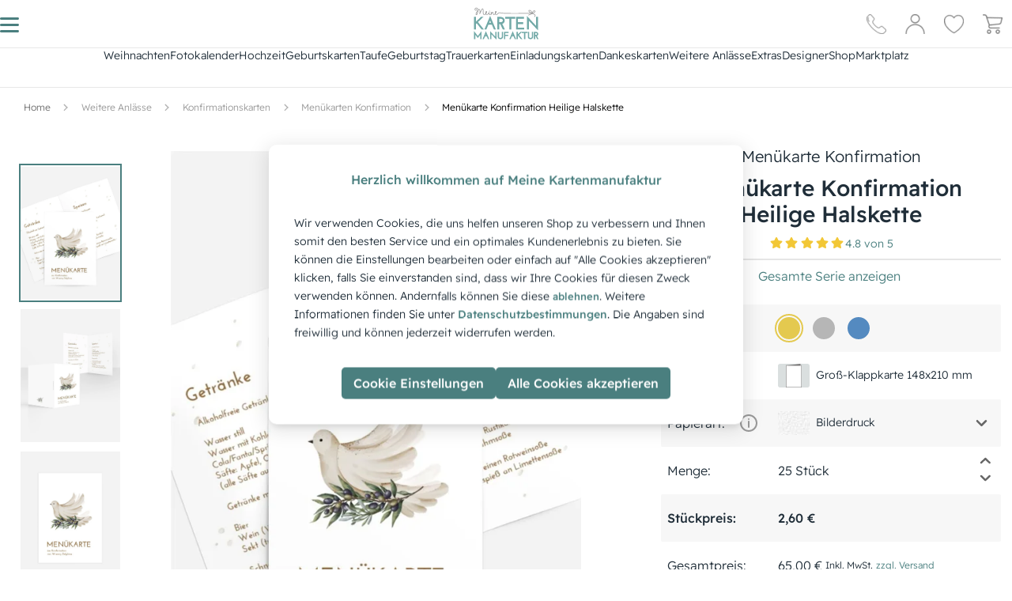

--- FILE ---
content_type: text/html; charset=utf-8
request_url: https://www.meine-kartenmanufaktur.de/menuekarte-konfirmation-heilige-halskette-5587/
body_size: 83773
content:
<!doctype html>
    <html lang="de" >
    
<head>
  <meta charset="utf-8">
  <meta http-equiv="X-UA-Compatible" content="IE=edge">
  <meta name="viewport" content="width=device-width, initial-scale=1">
  <link rel="icon" type="image/x-icon" href="https://d1s9jbvhxg6q17.cloudfront.net/favicon.ico">
  <meta name="x-ssr" content="true">
  <meta name="x-generator" content="React + SSR">

  <title data-rh="true">Menükarte Konfirmation Heilige Halskette  | Kartenmanufaktur</title>
  <meta data-rh="true" name="description" content="Menükarte Konfirmation Heilige Halskette mit Bild und Text online gestalten, bestellen &amp; drucken - Jetzt kreativ werden! | meine-kartenmanufaktur.de"/><meta data-rh="true" name="robots" content="index, follow, max-image-preview:large"/><meta data-rh="true" property="og:url" content="https://www.meine-kartenmanufaktur.de/menuekarte-konfirmation-heilige-halskette-5587/"/><meta data-rh="true" property="og:type" content="product"/><meta data-rh="true" property="og:title" content="Menükarte Konfirmation Heilige Halskette"/><meta data-rh="true" property="og:description" content="„Heilige Halskette“ ist ein filigranes, symbolträchtiges Motiv, das deinen Festtag unterstreicht. Alle Inhalte lassen sich im Onlinedesigner personalisieren.  "/><meta data-rh="true" property="og:image" content="https://www.meine-kartenmanufaktur.de/media/admindata/variant/teasers/2025/06/06/v3d_a6e95a31-id-33333-6843-01ockergelb-e4c94f-gelb_2bf95.jpg"/>

  
  <link rel="preload" href="https://d1s9jbvhxg6q17.cloudfront.net/static/media/ReadexPro-Light.30778031.woff2" as="font" type="font/woff2" crossorigin="anonymous">
  <link rel="preload" href="https://d1s9jbvhxg6q17.cloudfront.net/static/media/ReadexPro-Medium.62354dbe.woff2" as="font" type="font/woff2" crossorigin="anonymous">

  
  <link rel="preconnect" href="https://d1s9jbvhxg6q17.cloudfront.net/">
  <link rel="preconnect" href="https://fonts.googleapis.com">
  <link rel="preconnect" href="https://www.googletagmanager.com">
  <link rel="preconnect" href="https://www.clickcease.com">
  <link rel="preconnect" href="https://region1.analytics.google.com">
  <link rel="preconnect" href="https://google-analytics.com">
  <link rel="preconnect" href="https://pagead2.googlesyndication.com">
  <link rel="preconnect" href="https://t.adcell.com">

  
  <link rel="preconnect" href="https://d1s9jbvhxg6q17.cloudfront.net/" crossorigin="anonymous">
  <link rel="preconnect" href="https://fonts.gstatic.com" crossorigin="anonymous">

  
  <link rel="dns-prefetch" href="https://d1s9jbvhxg6q17.cloudfront.net/">
  <link rel="dns-prefetch" href="https://fonts.googleapis.com">
  <link rel="dns-prefetch" href="https://fonts.gstatic.com">
  <link rel="dns-prefetch" href="https://www.googletagmanager.com">
  <link rel="dns-prefetch" href="https://www.clickcease.com">
  <link rel="dns-prefetch" href="https://region1.analytics.google.com">
  <link rel="dns-prefetch" href="https://google-analytics.com">
  <link rel="dns-prefetch" href="https://pagead2.googlesyndication.com">
  <link rel="dns-prefetch" href="https://t.adcell.com">


  
  <!-- Initialize GMT consent -->
  <script>
    // Define dataLayer and the gtag function.
    window.dataLayer = window.dataLayer || [];
    function gtag(){dataLayer.push(arguments);}

    (function () {
      // parse cookies
      var policyCookie = document.cookie.split('; ').find(row => row.startsWith('TRACKING_SETTINGS'));
      var policyValue = policyCookie ? policyCookie.split('=')[1] : undefined;

      // defaults
      var policyObject = {
        'isAnalyticsAllowed': false, 
        'isMarketingAllowed': false, 
        'isPersonalizedAdsAllowed': false,
        'isUserDataAdsAllowed': false
      };
      if (policyValue) {
        try {
          policyObject = JSON.parse(decodeURIComponent(policyValue));
        } catch {}
      }

      gtag('consent', 'default', {
        'ad_storage': policyObject.isMarketingAllowed ? 'granted' : 'denied',
        'analytics_storage': policyObject.isAnalyticsAllowed ? 'granted' : 'denied',
        'ad_personalization': policyObject.isPersonalizedAdsAllowed ? 'granted' : 'denied',
        'ad_user_data': policyObject.isUserDataAdsAllowed ? 'granted' : 'denied'
      });
    })();
  </script>

  <!-- Google Tag Manager -->
  <script>(function(w,d,s,l,i){w[l]=w[l]||[];w[l].push({'gtm.start':
  new Date().getTime(),event:'gtm.js'});var f=d.getElementsByTagName(s)[0],
  j=d.createElement(s),dl=l!='dataLayer'?'&l='+l:'';j.async=true;j.src=
  'https://www.googletagmanager.com/gtm.js?id='+i+dl;f.parentNode.insertBefore(j,f);
  })(window,document,'script','dataLayer','GTM-5CQF85S');</script>
  <!-- End Google Tag Manager -->

  <!-- Adcell Tracking -->
  <script type="text/javascript" src="https://t.adcell.com/js/trad.js" defer></script>
  <script defer>Adcell.Tracking.track();</script>
  <!-- End Adcell Tracking -->

  <!-- Solute Conversion Tracking -->
  <script>
    (function soluteLandingTracking() {
      if (location.href.indexOf('soluteclid') < 0) return;
      localStorage.setItem('soluteclid', (new Date()).getTime() + ' ' + location.href);
      var url = 'https://cmodul.solutenetwork.com/landing';
      url += '?url=' + encodeURIComponent(location.href);
      var req = new XMLHttpRequest();
      req.open('GET', url);
      req.send();
      })();
  </script>
  <!-- End Solute Conversion Tracking -->


  <link data-rh="true" rel="canonical" href="https://www.meine-kartenmanufaktur.de/menuekarte-konfirmation-heilige-halskette-5587/"/>
  <script data-rh="true" type="application/ld+json">{
  "@context": "http://schema.org",
  "@type": "Organization",
  "url": "https://www.meine-kartenmanufaktur.de",
  "logo": "https://static-meinekartenmanufaktur-de.s3.amazonaws.com/img/logo.d2cd8befa52a.png",
  "name": "Meine Kartenmanufaktur",
  "sameAs": [
    "https://youtube.com/@user-dw7pm2bs8n",
    "https://www.facebook.com/meine.kartenmanufaktur/",
    "https://www.instagram.com/meine_kartenmanufaktur/",
    "https://www.pinterest.de/meinekartenmanufaktur/",
    "https://x.com/Meine_Karten",
    "http://www.xing.com/pages/meine-kartenmanufaktur",
    "https://www.linkedin.com/company/meine-kartenmanufaktur/"
  ],
  "aggregateRating": {
    "@context": "http://schema.org",
    "@type": "AggregateRating",
    "ratingCount": "34513",
    "ratingValue": "4.8",
    "bestRating": 5,
    "worstRating": 1
  },
  "contactPoint": [
    {
      "@context": "http://schema.org",
      "@type": "ContactPoint",
      "contactType": "customer support",
      "telephone": "+49 0911 47 71 80 65",
      "email": "service@meine-kartenmanufaktur.de",
      "availableLanguage": [
        "DE"
      ]
    }
  ]
}</script><script data-rh="true" type="application/ld+json">{
  "@context": "http://schema.org",
  "@type": "Product",
  "name": "Men\u00fckarte Konfirmation Heilige Halskette- Gelb",
  "image": [
    "https://www.meine-kartenmanufaktur.de/media/admindata/variant/teasers/2025/06/06/v3d_a6e95a31-id-33333-6843-01ockergelb-e4c94f-gelb_2bf95.jpg"
  ],
  "offers": {
    "@context": "http://schema.org",
    "@type": "Offer",
    "price": "2.60",
    "priceCurrency": "EUR",
    "availability": "InStock",
    "url": "https://www.meine-kartenmanufaktur.de/menuekarte-konfirmation-heilige-halskette-5587/"
  },
  "brand": {
    "@context": "http://schema.org",
    "@type": "Brand",
    "url": "https://www.meine-kartenmanufaktur.de",
    "logo": "https://static-meinekartenmanufaktur-de.s3.amazonaws.com/img/logo.png",
    "name": "Meine Kartenmanufaktur"
  }
}</script>

  <meta name="p:domain_verify" content="ea9627192c81498ab6d35490c006dc11">

  <style data-rh="true" >
  
  /* readex-pro-light - latin */
  @font-face {
    font-family: 'Readex Pro';
    font-style: normal;
    font-weight: 300;
    font-display: swap;
    src:
      local('Readex Pro Light'),
      local('ReadexPro-Light'),
      url(https://d1s9jbvhxg6q17.cloudfront.net/static/media/ReadexPro-Light.30778031.woff2) format('woff2'),
      url(https://d1s9jbvhxg6q17.cloudfront.net/static/media/ReadexPro-Light.132f54d8.woff) format('woff');
  }

  
  /* readex-pro-medium - latin */
  @font-face {
    font-family: 'Readex Pro';
    font-style: normal;
    font-weight: 500;
    font-display: swap;
    src:
      local('Readex Pro Medium'),
      local('ReadexPro-Medium'),
      url(https://d1s9jbvhxg6q17.cloudfront.net/static/media/ReadexPro-Medium.62354dbe.woff2) format('woff2'),
      url(https://d1s9jbvhxg6q17.cloudfront.net/static/media/ReadexPro-Medium.525e0fe2.woff) format('woff');
  }

</style>
  <style data-styled="true" data-styled-version="5.3.11">.jdwfAZ{height:10px;color:#DADFDF;}/*!sc*/
.eTpKkE{height:25px;color:#9babb4;}/*!sc*/
.iMLmvN{height:45px;color:#DADFDF;}/*!sc*/
.cwboYq{height:200px;color:#DADFDF;}/*!sc*/
data-styled.g2[id="Spinner-sc-2efkje-0"]{content:"jdwfAZ,eTpKkE,iMLmvN,cwboYq,"}/*!sc*/
.cVgQTk{height:90vh;display:-webkit-box;display:-webkit-flex;display:-ms-flexbox;display:flex;-webkit-box-pack:center;-webkit-justify-content:center;-ms-flex-pack:center;justify-content:center;-webkit-align-items:center;-webkit-box-align:center;-ms-flex-align:center;align-items:center;}/*!sc*/
data-styled.g3[id="SpinnerLoader__Root-sc-8ofgvc-0"]{content:"cVgQTk,"}/*!sc*/
.kMUIyY{-webkit-text-decoration:none;text-decoration:none;display:-webkit-inline-box;display:-webkit-inline-flex;display:-ms-inline-flexbox;display:inline-flex;-webkit-align-items:center;-webkit-box-align:center;-ms-flex-align:center;align-items:center;-webkit-box-pack:center;-webkit-justify-content:center;-ms-flex-pack:center;justify-content:center;position:relative;overflow:hidden;border:none;padding:.5rem;font-size:.875rem;font-weight:300;font-family:Readex Pro,sans-serif;}/*!sc*/
.kMUIyY:disabled{color:#FAFAFA;background-color:#DADFDF;cursor:default;}/*!sc*/
.kMUIyY:hover:not(:disabled){cursor:pointer;}/*!sc*/
.jRqyUC{-webkit-text-decoration:none;text-decoration:none;display:-webkit-inline-box;display:-webkit-inline-flex;display:-ms-inline-flexbox;display:inline-flex;-webkit-align-items:center;-webkit-box-align:center;-ms-flex-align:center;align-items:center;-webkit-box-pack:center;-webkit-justify-content:center;-ms-flex-pack:center;justify-content:center;position:relative;overflow:hidden;border:none;padding:.5rem;font-size:.875rem;font-weight:500;font-family:Readex Pro,sans-serif;}/*!sc*/
.jRqyUC:disabled{color:#FAFAFA;background-color:#DADFDF;cursor:default;}/*!sc*/
.jRqyUC:hover:not(:disabled){cursor:pointer;}/*!sc*/
.flDjhB{-webkit-text-decoration:none;text-decoration:none;display:-webkit-inline-box;display:-webkit-inline-flex;display:-ms-inline-flexbox;display:inline-flex;-webkit-align-items:center;-webkit-box-align:center;-ms-flex-align:center;align-items:center;-webkit-box-pack:center;-webkit-justify-content:center;-ms-flex-pack:center;justify-content:center;position:relative;overflow:hidden;border:none;padding:.5rem;font-size:1rem;font-weight:300;font-family:Readex Pro,sans-serif;}/*!sc*/
.flDjhB:disabled{color:#FAFAFA;background-color:#DADFDF;cursor:default;}/*!sc*/
.flDjhB:hover:not(:disabled){cursor:pointer;}/*!sc*/
.OUGJ{-webkit-text-decoration:none;text-decoration:none;display:-webkit-inline-box;display:-webkit-inline-flex;display:-ms-inline-flexbox;display:inline-flex;-webkit-align-items:center;-webkit-box-align:center;-ms-flex-align:center;align-items:center;-webkit-box-pack:center;-webkit-justify-content:center;-ms-flex-pack:center;justify-content:center;position:relative;overflow:hidden;border:none;padding:0;font-size:.875rem;font-weight:300;font-family:Readex Pro,sans-serif;}/*!sc*/
.OUGJ:disabled{color:#FAFAFA;background-color:#DADFDF;cursor:default;}/*!sc*/
.OUGJ:hover:not(:disabled){cursor:pointer;}/*!sc*/
.lhJbgI{-webkit-text-decoration:none;text-decoration:none;display:-webkit-inline-box;display:-webkit-inline-flex;display:-ms-inline-flexbox;display:inline-flex;-webkit-align-items:center;-webkit-box-align:center;-ms-flex-align:center;align-items:center;-webkit-box-pack:center;-webkit-justify-content:center;-ms-flex-pack:center;justify-content:center;position:relative;overflow:hidden;border:none;padding:.85rem;font-size:.875rem;font-weight:300;font-family:Readex Pro,sans-serif;}/*!sc*/
.lhJbgI:disabled{color:#FAFAFA;background-color:#DADFDF;cursor:default;}/*!sc*/
.lhJbgI:hover:not(:disabled){cursor:pointer;}/*!sc*/
data-styled.g4[id="ButtonBase-sc-9l6znd-0"]{content:"kMUIyY,jRqyUC,flDjhB,OUGJ,lhJbgI,"}/*!sc*/
.dZTDxL{width:initial;color:#4a7f7f;}/*!sc*/
.dZTDxL:hover{color:#4a7f7f;}/*!sc*/
.irTABy{width:initial;color:#FFF;background-color:#4a7f7f;}/*!sc*/
.irTABy::after{content:'';width:0.5rem;height:0.5rem;position:absolute;top:50%;left:50%;opacity:0;border-radius:100%;-webkit-transform:scale(1,1) translate(-50%);-ms-transform:scale(1,1) translate(-50%);transform:scale(1,1) translate(-50%);-webkit-transform-origin:50% 50%;-ms-transform-origin:50% 50%;transform-origin:50% 50%;background-color:rgba(255,255,255,0.3);}/*!sc*/
.irTABy:focus:not(:active)::after{-webkit-animation:kTzQJZ 0.5s ease-out;animation:kTzQJZ 0.5s ease-out;}/*!sc*/
.irTABy:hover:not(:disabled){color:default;}/*!sc*/
@media all and (min-width:1280px){.irTABy:hover:not(:disabled){-webkit-filter:brightness(1.3);filter:brightness(1.3);}}/*!sc*/
.irTABy:disabled{cursor:not-allowed;}/*!sc*/
.ifhlFp{width:initial;color:#202e39;}/*!sc*/
.ifhlFp:hover{color:#4a7f7f;}/*!sc*/
.imfIvd{width:initial;color:#6e6e6e;}/*!sc*/
.imfIvd:hover{color:#4a7f7f;}/*!sc*/
.ihBLwm{width:initial;color:#999999;}/*!sc*/
.ihBLwm:hover{color:#4a7f7f;}/*!sc*/
.eEVpuR{width:100%;color:#4a7f7f;}/*!sc*/
.eEVpuR:hover{color:#4a7f7f;}/*!sc*/
.bSoeiB{width:100%;color:#FFF;background-color:#4a7f7f;}/*!sc*/
.bSoeiB::after{content:'';width:0.5rem;height:0.5rem;position:absolute;top:50%;left:50%;opacity:0;border-radius:100%;-webkit-transform:scale(1,1) translate(-50%);-ms-transform:scale(1,1) translate(-50%);transform:scale(1,1) translate(-50%);-webkit-transform-origin:50% 50%;-ms-transform-origin:50% 50%;transform-origin:50% 50%;background-color:rgba(255,255,255,0.3);}/*!sc*/
.bSoeiB:focus:not(:active)::after{-webkit-animation:kTzQJZ 0.5s ease-out;animation:kTzQJZ 0.5s ease-out;}/*!sc*/
.bSoeiB:hover:not(:disabled){color:default;}/*!sc*/
@media all and (min-width:1280px){}/*!sc*/
.bSoeiB:disabled{cursor:not-allowed;}/*!sc*/
data-styled.g5[id="Button__StyledButtonBase-sc-1q4osf-0"]{content:"dZTDxL,irTABy,ifhlFp,imfIvd,ihBLwm,eEVpuR,bSoeiB,"}/*!sc*/
.dShYeb{-webkit-box-pack:center;-webkit-justify-content:center;-ms-flex-pack:center;justify-content:center;-webkit-align-items:center;-webkit-box-align:center;-ms-flex-align:center;align-items:center;}/*!sc*/
data-styled.g8[id="ModalCentered-sc-boa8io-0"]{content:"dShYeb,"}/*!sc*/
.cxHJJF{font-size:.875rem;font-weight:500;font-family:Readex Pro,sans-serif;color:#FFF;margin-bottom:0;-webkit-text-decoration:none currentcolor solid;text-decoration:none currentcolor solid;white-space:normal;}/*!sc*/
.gxtUQS{font-size:.875rem;font-weight:300;font-family:Readex Pro,sans-serif;color:#202e39;margin-bottom:0;-webkit-text-decoration:none currentcolor solid;text-decoration:none currentcolor solid;white-space:normal;}/*!sc*/
.kZvdKS{font-size:1.5rem;font-weight:500;font-family:Readex Pro,sans-serif;color:#202e39;margin-bottom:0;-webkit-text-decoration:none currentcolor solid;text-decoration:none currentcolor solid;white-space:normal;}/*!sc*/
.eGExzT{font-size:1rem;font-weight:300;font-family:Readex Pro,sans-serif;color:#202e39;margin-bottom:0;-webkit-text-decoration:none currentcolor solid;text-decoration:none currentcolor solid;white-space:normal;}/*!sc*/
.YSynO{font-size:.75rem;font-weight:300;font-family:Readex Pro,sans-serif;color:#202e39;margin-bottom:0;-webkit-text-decoration:none currentcolor solid;text-decoration:none currentcolor solid;white-space:normal;}/*!sc*/
.djdVLE{font-size:.875rem;font-weight:500;font-family:Readex Pro,sans-serif;color:#202e39;margin-bottom:0;-webkit-text-decoration:none currentcolor solid;text-decoration:none currentcolor solid;white-space:normal;}/*!sc*/
.josUdw{font-size:.875rem;font-weight:300;font-family:Readex Pro,sans-serif;color:undefined;margin-bottom:0;-webkit-text-decoration:none currentcolor solid;text-decoration:none currentcolor solid;white-space:normal;}/*!sc*/
.kMYPsJ{font-size:1rem;font-weight:300;font-family:Readex Pro,sans-serif;color:#4a7f7f;margin-bottom:0;-webkit-text-decoration:none currentcolor solid;text-decoration:none currentcolor solid;white-space:normal;}/*!sc*/
.hUfwCN{font-size:1rem;font-weight:500;font-family:Readex Pro,sans-serif;color:#202e39;margin-bottom:0;-webkit-text-decoration:none currentcolor solid;text-decoration:none currentcolor solid;white-space:normal;}/*!sc*/
.gRmwBk{font-size:.75rem;font-weight:300;font-family:Readex Pro,sans-serif;color:#4a7f7f;margin-bottom:0;-webkit-text-decoration:none currentcolor solid;text-decoration:none currentcolor solid;white-space:normal;}/*!sc*/
.bzlapB{font-size:1.25rem;font-weight:500;font-family:Readex Pro,sans-serif;color:#FFF;margin-bottom:0;-webkit-text-decoration:none currentcolor solid;text-decoration:none currentcolor solid;white-space:normal;}/*!sc*/
.ibskDU{font-size:1.25rem;font-weight:300;font-family:Readex Pro,sans-serif;color:#4a7f7f;margin-bottom:0;-webkit-text-decoration:none currentcolor solid;text-decoration:none currentcolor solid;white-space:normal;}/*!sc*/
.csXMNr{font-size:1rem;font-weight:500;font-family:Readex Pro,sans-serif;color:#4a7f7f;margin-bottom:0;-webkit-text-decoration:none currentcolor solid;text-decoration:none currentcolor solid;white-space:normal;}/*!sc*/
.kaAAnv{font-size:.625rem;font-weight:500;font-family:Readex Pro,sans-serif;color:#202e39;margin-bottom:0;-webkit-text-decoration:none currentcolor solid;text-decoration:none currentcolor solid;white-space:normal;}/*!sc*/
.dSLKNm{font-size:1rem;font-weight:500;font-family:Readex Pro,sans-serif;color:#4a5356;margin-bottom:0;-webkit-text-decoration:none currentcolor solid;text-decoration:none currentcolor solid;white-space:normal;}/*!sc*/
.cOHcJc{font-size:.875rem;font-weight:300;font-family:Readex Pro,sans-serif;color:#4a7f7f;margin-bottom:0;-webkit-text-decoration:none currentcolor solid;text-decoration:none currentcolor solid;white-space:normal;}/*!sc*/
data-styled.g9[id="Typography-sc-pxfm08-0"]{content:"cxHJJF,gxtUQS,kZvdKS,eGExzT,YSynO,djdVLE,josUdw,kMYPsJ,hUfwCN,gRmwBk,bzlapB,ibskDU,csXMNr,kaAAnv,dSLKNm,cOHcJc,"}/*!sc*/
*,::before,::after{box-sizing:border-box;}/*!sc*/
::before,::after{-webkit-text-decoration:inherit;text-decoration:inherit;vertical-align:inherit;}/*!sc*/
html{cursor:default;line-height:1.5;-moz-tab-size:4;tab-size:4;-webkit-tap-highlight-color:transparent;-ms-text-size-adjust:100%;-webkit-text-size-adjust:100%;word-break:break-word;}/*!sc*/
body{margin:0;}/*!sc*/
h1{font-size:2em;margin:0.67em 0;}/*!sc*/
dl dl,dl ol,dl ul,ol dl,ul dl{margin:0;}/*!sc*/
ol ol,ol ul,ul ol,ul ul{margin:0;}/*!sc*/
hr{height:0;overflow:visible;}/*!sc*/
main{display:block;}/*!sc*/
nav ol,nav ul{list-style:none;padding:0;}/*!sc*/
pre{font-family:monospace,monospace;font-size:1em;}/*!sc*/
a{background-color:transparent;}/*!sc*/
abbr[title]{-webkit-text-decoration:underline;text-decoration:underline;-webkit-text-decoration:underline dotted;text-decoration:underline dotted;}/*!sc*/
b,strong{font-weight:bolder;}/*!sc*/
code,kbd,samp{font-family:monospace,monospace;font-size:1em;}/*!sc*/
small{font-size:80%;}/*!sc*/
audio,canvas,iframe,img,svg,video{vertical-align:middle;}/*!sc*/
audio,video{display:inline-block;}/*!sc*/
audio:not([controls]){display:none;height:0;}/*!sc*/
iframe{border-style:none;}/*!sc*/
img{border-style:none;}/*!sc*/
svg:not([fill]){fill:currentColor;}/*!sc*/
svg:not(:root){overflow:hidden;}/*!sc*/
table{border-collapse:collapse;}/*!sc*/
button,input,select{margin:0;}/*!sc*/
button{overflow:visible;text-transform:none;}/*!sc*/
button,[type="button"],[type="reset"],[type="submit"]{-webkit-appearance:button;}/*!sc*/
fieldset{border:1px solid #a0a0a0;padding:0.35em 0.75em 0.625em;}/*!sc*/
input{overflow:visible;}/*!sc*/
legend{color:inherit;display:table;max-width:100%;white-space:normal;}/*!sc*/
progress{display:inline-block;vertical-align:baseline;}/*!sc*/
select{text-transform:none;}/*!sc*/
textarea{margin:0;overflow:auto;resize:vertical;}/*!sc*/
[type="checkbox"],[type="radio"]{padding:0;}/*!sc*/
[type="search"]{-webkit-appearance:textfield;outline-offset:-2px;}/*!sc*/
::-webkit-inner-spin-button,::-webkit-outer-spin-button{height:auto;}/*!sc*/
::-webkit-input-placeholder{color:inherit;opacity:0.54;}/*!sc*/
::-webkit-search-decoration{-webkit-appearance:none;}/*!sc*/
::-webkit-file-upload-button{-webkit-appearance:button;font:inherit;}/*!sc*/
::-moz-focus-inner{border-style:none;padding:0;}/*!sc*/
:-moz-focusring{outline:1px dotted ButtonText;}/*!sc*/
:-moz-ui-invalid{box-shadow:none;}/*!sc*/
details{display:block;}/*!sc*/
dialog{background-color:white;border:solid;color:black;display:block;height:-moz-fit-content;height:-webkit-fit-content;height:-webkit-fit-content;height:-moz-fit-content;height:fit-content;left:0;margin:auto;padding:1em;position:absolute;right:0;width:-moz-fit-content;width:-webkit-fit-content;width:-webkit-fit-content;width:-moz-fit-content;width:fit-content;}/*!sc*/
dialog:not([open]){display:none;}/*!sc*/
summary{display:list-item;}/*!sc*/
canvas{display:inline-block;}/*!sc*/
template{display:none;}/*!sc*/
a,area,button,input,label,select,summary,textarea,[tabindex]{-ms-touch-action:manipulation;touch-action:manipulation;}/*!sc*/
[hidden]{display:none;}/*!sc*/
[aria-busy="true"]{cursor:progress;}/*!sc*/
[aria-controls]{cursor:pointer;}/*!sc*/
[aria-disabled="true"],[disabled]{cursor:not-allowed;}/*!sc*/
[aria-hidden="false"][hidden]{display:initial;}/*!sc*/
[aria-hidden="false"][hidden]:not(:focus){-webkit-clip:rect(0,0,0,0);clip:rect(0,0,0,0);position:absolute;}/*!sc*/
svg:not(:root).svg-inline--fa{overflow:visible;}/*!sc*/
.svg-inline--fa{display:inline-block;font-size:inherit;height:1em;overflow:visible;vertical-align:-.125em;}/*!sc*/
.svg-inline--fa.fa-lg{vertical-align:-.225em;}/*!sc*/
.svg-inline--fa.fa-w-1{width:0.0625em;}/*!sc*/
.svg-inline--fa.fa-w-2{width:0.125em;}/*!sc*/
.svg-inline--fa.fa-w-3{width:0.1875em;}/*!sc*/
.svg-inline--fa.fa-w-4{width:0.25em;}/*!sc*/
.svg-inline--fa.fa-w-5{width:0.3125em;}/*!sc*/
.svg-inline--fa.fa-w-6{width:0.375em;}/*!sc*/
.svg-inline--fa.fa-w-7{width:0.4375em;}/*!sc*/
.svg-inline--fa.fa-w-8{width:0.5em;}/*!sc*/
.svg-inline--fa.fa-w-9{width:0.5625em;}/*!sc*/
.svg-inline--fa.fa-w-10{width:0.625em;}/*!sc*/
.svg-inline--fa.fa-w-11{width:0.6875em;}/*!sc*/
.svg-inline--fa.fa-w-12{width:0.75em;}/*!sc*/
.svg-inline--fa.fa-w-13{width:0.8125em;}/*!sc*/
.svg-inline--fa.fa-w-14{width:0.875em;}/*!sc*/
.svg-inline--fa.fa-w-15{width:0.9375em;}/*!sc*/
.svg-inline--fa.fa-w-16{width:1em;}/*!sc*/
.svg-inline--fa.fa-w-17{width:1.0625em;}/*!sc*/
.svg-inline--fa.fa-w-18{width:1.125em;}/*!sc*/
.svg-inline--fa.fa-w-19{width:1.1875em;}/*!sc*/
.svg-inline--fa.fa-w-20{width:1.25em;}/*!sc*/
.svg-inline--fa.fa-pull-left{margin-right:.3em;width:auto;}/*!sc*/
.svg-inline--fa.fa-pull-right{margin-left:.3em;width:auto;}/*!sc*/
.svg-inline--fa.fa-border{height:1.5em;}/*!sc*/
.svg-inline--fa.fa-li{width:2em;}/*!sc*/
.svg-inline--fa.fa-fw{width:1.25em;}/*!sc*/
.fa-layers svg.svg-inline--fa{bottom:0;left:0;margin:auto;position:absolute;right:0;top:0;}/*!sc*/
.fa-layers{display:inline-block;height:1em;position:relative;text-align:center;vertical-align:-.125em;width:1em;}/*!sc*/
.fa-layers svg.svg-inline--fa{-webkit-transform-origin:center center;-webkit-transform-origin:center center;-ms-transform-origin:center center;transform-origin:center center;}/*!sc*/
.fa-layers-text,.fa-layers-counter{display:inline-block;position:absolute;text-align:center;}/*!sc*/
.fa-layers-text{left:50%;top:50%;-webkit-transform:translate(-50%,-50%);-webkit-transform:translate(-50%,-50%);-ms-transform:translate(-50%,-50%);transform:translate(-50%,-50%);-webkit-transform-origin:center center;-webkit-transform-origin:center center;-ms-transform-origin:center center;transform-origin:center center;}/*!sc*/
.fa-layers-counter{background-color:#ff253a;border-radius:1em;-webkit-box-sizing:border-box;box-sizing:border-box;color:#fff;height:1.5em;line-height:1;max-width:5em;min-width:1.5em;overflow:hidden;padding:.25em;right:0;text-overflow:ellipsis;top:0;-webkit-transform:scale(0.25);-webkit-transform:scale(0.25);-ms-transform:scale(0.25);transform:scale(0.25);-webkit-transform-origin:top right;-webkit-transform-origin:top right;-ms-transform-origin:top right;transform-origin:top right;}/*!sc*/
.fa-layers-bottom-right{bottom:0;right:0;top:auto;-webkit-transform:scale(0.25);-webkit-transform:scale(0.25);-ms-transform:scale(0.25);transform:scale(0.25);-webkit-transform-origin:bottom right;-webkit-transform-origin:bottom right;-ms-transform-origin:bottom right;transform-origin:bottom right;}/*!sc*/
.fa-layers-bottom-left{bottom:0;left:0;right:auto;top:auto;-webkit-transform:scale(0.25);-webkit-transform:scale(0.25);-ms-transform:scale(0.25);transform:scale(0.25);-webkit-transform-origin:bottom left;-webkit-transform-origin:bottom left;-ms-transform-origin:bottom left;transform-origin:bottom left;}/*!sc*/
.fa-layers-top-right{right:0;top:0;-webkit-transform:scale(0.25);-webkit-transform:scale(0.25);-ms-transform:scale(0.25);transform:scale(0.25);-webkit-transform-origin:top right;-webkit-transform-origin:top right;-ms-transform-origin:top right;transform-origin:top right;}/*!sc*/
.fa-layers-top-left{left:0;right:auto;top:0;-webkit-transform:scale(0.25);-webkit-transform:scale(0.25);-ms-transform:scale(0.25);transform:scale(0.25);-webkit-transform-origin:top left;-webkit-transform-origin:top left;-ms-transform-origin:top left;transform-origin:top left;}/*!sc*/
.fa-lg{font-size:1.33333em;line-height:0.75em;vertical-align:-.0667em;}/*!sc*/
.fa-xs{font-size:.75em;}/*!sc*/
.fa-sm{font-size:.875em;}/*!sc*/
.fa-1x{font-size:1em;}/*!sc*/
.fa-2x{font-size:2em;}/*!sc*/
.fa-3x{font-size:3em;}/*!sc*/
.fa-4x{font-size:4em;}/*!sc*/
.fa-5x{font-size:5em;}/*!sc*/
.fa-6x{font-size:6em;}/*!sc*/
.fa-7x{font-size:7em;}/*!sc*/
.fa-8x{font-size:8em;}/*!sc*/
.fa-9x{font-size:9em;}/*!sc*/
.fa-10x{font-size:10em;}/*!sc*/
.fa-fw{text-align:center;width:1.25em;}/*!sc*/
.fa-ul{list-style-type:none;margin-left:2.5em;padding-left:0;}/*!sc*/
.fa-ul > li{position:relative;}/*!sc*/
.fa-li{left:-2em;position:absolute;text-align:center;width:2em;line-height:inherit;}/*!sc*/
.fa-border{border:solid 0.08em #eee;border-radius:.1em;padding:.2em .25em .15em;}/*!sc*/
.fa-pull-left{float:left;}/*!sc*/
.fa-pull-right{float:right;}/*!sc*/
.fa.fa-pull-left,.fas.fa-pull-left,.far.fa-pull-left,.fal.fa-pull-left,.fab.fa-pull-left{margin-right:.3em;}/*!sc*/
.fa.fa-pull-right,.fas.fa-pull-right,.far.fa-pull-right,.fal.fa-pull-right,.fab.fa-pull-right{margin-left:.3em;}/*!sc*/
.fa-spin{-webkit-animation:fa-spin 2s infinite linear;-webkit-animation:fa-spin 2s infinite linear;animation:fa-spin 2s infinite linear;}/*!sc*/
.fa-pulse{-webkit-animation:fa-spin 1s infinite steps(8);-webkit-animation:fa-spin 1s infinite steps(8);animation:fa-spin 1s infinite steps(8);}/*!sc*/
@-webkit-keyframes fa-spin{0%{-webkit-transform:rotate(0deg);-webkit-transform:rotate(0deg);-ms-transform:rotate(0deg);transform:rotate(0deg);}100%{-webkit-transform:rotate(360deg);-webkit-transform:rotate(360deg);-ms-transform:rotate(360deg);transform:rotate(360deg);}}/*!sc*/
@-webkit-keyframes fa-spin{0%{-webkit-transform:rotate(0deg);-webkit-transform:rotate(0deg);-ms-transform:rotate(0deg);transform:rotate(0deg);}100%{-webkit-transform:rotate(360deg);-webkit-transform:rotate(360deg);-ms-transform:rotate(360deg);transform:rotate(360deg);}}/*!sc*/
@keyframes fa-spin{0%{-webkit-transform:rotate(0deg);-webkit-transform:rotate(0deg);-ms-transform:rotate(0deg);transform:rotate(0deg);}100%{-webkit-transform:rotate(360deg);-webkit-transform:rotate(360deg);-ms-transform:rotate(360deg);transform:rotate(360deg);}}/*!sc*/
.fa-rotate-90{-ms-filter:"progid:DXImageTransform.Microsoft.BasicImage(rotation=1)";-webkit-transform:rotate(90deg);-webkit-transform:rotate(90deg);-ms-transform:rotate(90deg);transform:rotate(90deg);}/*!sc*/
.fa-rotate-180{-ms-filter:"progid:DXImageTransform.Microsoft.BasicImage(rotation=2)";-webkit-transform:rotate(180deg);-webkit-transform:rotate(180deg);-ms-transform:rotate(180deg);transform:rotate(180deg);}/*!sc*/
.fa-rotate-270{-ms-filter:"progid:DXImageTransform.Microsoft.BasicImage(rotation=3)";-webkit-transform:rotate(270deg);-webkit-transform:rotate(270deg);-ms-transform:rotate(270deg);transform:rotate(270deg);}/*!sc*/
.fa-flip-horizontal{-ms-filter:"progid:DXImageTransform.Microsoft.BasicImage(rotation=0, mirror=1)";-webkit-transform:scale(-1,1);-webkit-transform:scale(-1,1);-ms-transform:scale(-1,1);transform:scale(-1,1);}/*!sc*/
.fa-flip-vertical{-ms-filter:"progid:DXImageTransform.Microsoft.BasicImage(rotation=2, mirror=1)";-webkit-transform:scale(1,-1);-webkit-transform:scale(1,-1);-ms-transform:scale(1,-1);transform:scale(1,-1);}/*!sc*/
.fa-flip-both,.fa-flip-horizontal.fa-flip-vertical{-ms-filter:"progid:DXImageTransform.Microsoft.BasicImage(rotation=2, mirror=1)";-webkit-transform:scale(-1,-1);-webkit-transform:scale(-1,-1);-ms-transform:scale(-1,-1);transform:scale(-1,-1);}/*!sc*/
:root .fa-rotate-90,:root .fa-rotate-180,:root .fa-rotate-270,:root .fa-flip-horizontal,:root .fa-flip-vertical,:root .fa-flip-both{-webkit-filter:none;-webkit-filter:none;filter:none;}/*!sc*/
.fa-stack{display:inline-block;height:2em;position:relative;width:2.5em;}/*!sc*/
.fa-stack-1x,.fa-stack-2x{bottom:0;left:0;margin:auto;position:absolute;right:0;top:0;}/*!sc*/
.svg-inline--fa.fa-stack-1x{height:1em;width:1.25em;}/*!sc*/
.svg-inline--fa.fa-stack-2x{height:2em;width:2.5em;}/*!sc*/
.fa-inverse{color:#fff;}/*!sc*/
.sr-only{border:0;-webkit-clip:rect(0,0,0,0);clip:rect(0,0,0,0);height:1px;margin:-1px;overflow:hidden;padding:0;position:absolute;width:1px;}/*!sc*/
.sr-only-focusable:active,.sr-only-focusable:focus{-webkit-clip:auto;clip:auto;height:auto;margin:0;overflow:visible;position:static;width:auto;}/*!sc*/
.svg-inline--fa .fa-primary{fill:var(--fa-primary-color,currentColor);opacity:1;opacity:var(--fa-primary-opacity,1);}/*!sc*/
.svg-inline--fa .fa-secondary{fill:var(--fa-secondary-color,currentColor);opacity:0.4;opacity:var(--fa-secondary-opacity,0.4);}/*!sc*/
.svg-inline--fa.fa-swap-opacity .fa-primary{opacity:0.4;opacity:var(--fa-secondary-opacity,0.4);}/*!sc*/
.svg-inline--fa.fa-swap-opacity .fa-secondary{opacity:1;opacity:var(--fa-primary-opacity,1);}/*!sc*/
.svg-inline--fa mask .fa-primary,.svg-inline--fa mask .fa-secondary{fill:black;}/*!sc*/
.fad.fa-inverse{color:#fff;}/*!sc*/
body{overflow-y:scroll;font-family:'Readex Pro',Helvetica,Arial,sans-serif;min-width:100%;}/*!sc*/
body.fontLoaded{font-family:'Readex Pro','Helvetica Neue',Helvetica,Arial,sans-serif;}/*!sc*/
*{padding:0;margin:0;}/*!sc*/
#app{display:-webkit-box;display:-webkit-flex;display:-ms-flexbox;display:flex;-webkit-flex-direction:column;-ms-flex-direction:column;flex-direction:column;min-height:100vh;overflow-anchor:none;}/*!sc*/
button{font-family:inherit;background-color:inherit;}/*!sc*/
a,button{-webkit-text-decoration:none;text-decoration:none;color:inherit;}/*!sc*/
img{max-width:100%;max-height:100%;}/*!sc*/
textarea,input[type=text]{font-family:'Readex Pro','Helvetica Neue',Helvetica,Arial,sans-serif;font-weight:300;}/*!sc*/
.MuiPopover-root .MuiCheckbox-colorSecondary.Mui-checked{color:#4a7f7f;background:unset;}/*!sc*/
data-styled.g15[id="sc-global-iQkvCS1"]{content:"sc-global-iQkvCS1,"}/*!sc*/
.RQNzA{display:-webkit-box;display:-webkit-flex;display:-ms-flexbox;display:flex;-webkit-flex-wrap:wrap;-ms-flex-wrap:wrap;flex-wrap:wrap;width:100%;-webkit-flex-basis:100%;-ms-flex-preferred-size:100%;flex-basis:100%;}/*!sc*/
.RQNzA > *{width:100%;color:#7e848a;}/*!sc*/
@media all and (min-width:600px){.RQNzA > *{width:50%;}}/*!sc*/
@media all and (min-width:960px){.RQNzA > *{width:50%;}}/*!sc*/
data-styled.g17[id="Columns-sc-1w5lkcg-0"]{content:"RQNzA,"}/*!sc*/
.dnbbDo{display:-webkit-box;display:-webkit-flex;display:-ms-flexbox;display:flex;-webkit-flex-direction:column;-ms-flex-direction:column;flex-direction:column;padding:1.5rem 1rem 2.5rem;min-width:10rem;}/*!sc*/
@media all and (min-width:1280px){.dnbbDo{padding:1.5rem 2rem 2.5rem;}}/*!sc*/
.dnbbDo > *{width:100%;}/*!sc*/
data-styled.g18[id="Column__ColumnStyled-sc-1lrmlm9-0"]{content:"dnbbDo,"}/*!sc*/
.gHrKjK{height:0;min-height:0;-webkit-transition:height,min-height;transition:height,min-height;width:100%;overflow:hidden;}/*!sc*/
data-styled.g23[id="Collapse__Container-sc-1gnki0q-0"]{content:"gHrKjK,"}/*!sc*/
.dRoIVu{display:-webkit-box;display:-webkit-flex;display:-ms-flexbox;display:flex;}/*!sc*/
data-styled.g24[id="Collapse__Wrapper-sc-1gnki0q-1"]{content:"dRoIVu,"}/*!sc*/
.eekKTE{width:100%;}/*!sc*/
data-styled.g25[id="Collapse__WrapperInner-sc-1gnki0q-2"]{content:"eekKTE,"}/*!sc*/
.CPhRI{display:none !important;}/*!sc*/
data-styled.g100[id="styles__StyledText-sc-1dyvywh-0"]{content:"CPhRI,"}/*!sc*/
.bQVPnx{width:100%;height:inherit;color:#72A9A7;}/*!sc*/
data-styled.g101[id="styles__ButtonStyled-sc-qlz5xw-0"]{content:"bQVPnx,"}/*!sc*/
.ezwUwf{position:absolute;top:0;left:0;width:100%;height:100%;}/*!sc*/
.ezwUwf .logo_svg__logoSvgIcon__g1{fill:#72A9A7;}/*!sc*/
.ezwUwf .logo_svg__logoSvgIcon__g2{fill:#939393;}/*!sc*/
data-styled.g102[id="styles__LogoImg-sc-qlz5xw-1"]{content:"ezwUwf,"}/*!sc*/
.ijWVtB{margin:auto;width:100%;max-width:2560px;}/*!sc*/
.ijWXIO{margin:auto;width:100%;max-width:1700px;}/*!sc*/
.ijXaVb{margin:auto;width:100%;max-width:1280px;}/*!sc*/
.ijXaTN{margin:auto;width:100%;max-width:1480px;}/*!sc*/
data-styled.g116[id="Container-sc-16fs2nx-0"]{content:"ijWVtB,ijWXIO,ijXaVb,ijXaTN,"}/*!sc*/
.gdSXVJ{width:100%;display:-webkit-box;display:-webkit-flex;display:-ms-flexbox;display:flex;-webkit-align-items:center;-webkit-box-align:center;-ms-flex-align:center;align-items:center;-webkit-box-pack:end;-webkit-justify-content:flex-end;-ms-flex-pack:end;justify-content:flex-end;-webkit-flex-wrap:wrap;-ms-flex-wrap:wrap;flex-wrap:wrap;-webkit-flex:1;-ms-flex:1;flex:1;color:#7e848a;border-right:0;border-color:#DADFDF;}/*!sc*/
@media all and (min-width:1820px){.gdSXVJ{padding-right:2rem;width:55%;}}/*!sc*/
data-styled.g125[id="styles__StyledSocialMediaWrapper-sc-1vqnhcx-0"]{content:"gdSXVJ,"}/*!sc*/
.NOPao{margin:0 auto;font-size:2rem;}/*!sc*/
data-styled.g132[id="styles__StyledSpinner-sc-1q55mtc-0"]{content:"NOPao,"}/*!sc*/
.jBqwPN{display:-webkit-box;display:-webkit-flex;display:-ms-flexbox;display:flex;}/*!sc*/
.jBqwPN > a > img{width:30px;height:auto;margin:.5rem;-webkit-transition:opacity 0.1s ease-in-out;transition:opacity 0.1s ease-in-out;}/*!sc*/
.jBqwPN > a:hover > img{opacity:0.7;}/*!sc*/
data-styled.g133[id="styles__SocialMediaIconsContainer-sc-vx1xbd-0"]{content:"jBqwPN,"}/*!sc*/
.cnJVLw{background-color:rgba(72,83,87,0.8);}/*!sc*/
@media all and (max-width:960px){.cnJVLw{background-color:#efefef;}}/*!sc*/
data-styled.g134[id="styles__CopyrightsWrapper-sc-n6bjvt-0"]{content:"cnJVLw,"}/*!sc*/
.hrSWEv{padding:1.5rem 1rem;}/*!sc*/
@media (min-width:600px) and (max-width:960px){.hrSWEv{font-size:.75rem;padding-top:1rem;margin-top:3.25rem;border-top:1px solid rgba(72,83,87,0.8);text-align:center;width:90%;}}/*!sc*/
@media all and (max-width:960px){.hrSWEv{-webkit-order:1;-ms-flex-order:1;order:1;}}/*!sc*/
@media all and (max-width:600px){.hrSWEv{background-color:#FFF;width:100%;}}/*!sc*/
data-styled.g135[id="styles__CopyrightsNoticeAndButtonWrapper-sc-n6bjvt-1"]{content:"hrSWEv,"}/*!sc*/
.kqUqaL{display:inline;color:#FFF;}/*!sc*/
@media all and (max-width:960px){.kqUqaL{color:#202e39;}}/*!sc*/
data-styled.g136[id="styles__CopyrightsNotice-sc-n6bjvt-2"]{content:"kqUqaL,"}/*!sc*/
.jyHfgY{display:-webkit-box;display:-webkit-flex;display:-ms-flexbox;display:flex;-webkit-align-items:center;-webkit-box-align:center;-ms-flex-align:center;align-items:center;-webkit-box-pack:justify;-webkit-justify-content:space-between;-ms-flex-pack:justify;justify-content:space-between;-webkit-flex-wrap:wrap;-ms-flex-wrap:wrap;flex-wrap:wrap;}/*!sc*/
@media all and (max-width:960px){.jyHfgY{-webkit-flex-direction:column;-ms-flex-direction:column;flex-direction:column;}}/*!sc*/
data-styled.g137[id="styles__CopyrightsContainer-sc-n6bjvt-3"]{content:"jyHfgY,"}/*!sc*/
.wWoxL{display:-webkit-box;display:-webkit-flex;display:-ms-flexbox;display:flex;-webkit-align-items:center;-webkit-box-align:center;-ms-flex-align:center;align-items:center;padding:1.5rem 1rem;color:#FFF;}/*!sc*/
@media all and (max-width:600px){.wWoxL{-webkit-flex-direction:column;-ms-flex-direction:column;flex-direction:column;-webkit-align-items:flex-start;-webkit-box-align:flex-start;-ms-flex-align:flex-start;align-items:flex-start;width:100%;}}/*!sc*/
@media all and (min-width:1280px){.wWoxL{padding-right:6rem;}}/*!sc*/
@media all and (min-width:1920px){.wWoxL{padding:1.5rem 1rem;}}/*!sc*/
data-styled.g138[id="styles__CopyrightsSocialMediaSection-sc-n6bjvt-4"]{content:"wWoxL,"}/*!sc*/
.cFLEmT{color:#FFF;}/*!sc*/
@media (min-width:600px) and (max-width:960px){.cFLEmT{display:none;}}/*!sc*/
@media all and (max-width:600px){.cFLEmT{color:#202e39;}}/*!sc*/
data-styled.g139[id="styles__CopyrightsSocialMediaText-sc-n6bjvt-5"]{content:"cFLEmT,"}/*!sc*/
.bCIizb a > img{margin-inline:10px;}/*!sc*/
@media all and (max-width:960px){.bCIizb{margin:0;}.bCIizb a > img{width:46px;margin-inline:15px;}}/*!sc*/
@media all and (max-width:600px){.bCIizb{-webkit-box-pack:center;-webkit-justify-content:center;-ms-flex-pack:center;justify-content:center;width:100%;padding-top:1.5rem;}.bCIizb a > img{width:40px;}}/*!sc*/
data-styled.g140[id="styles__CopyrightsSocialMediaIcons-sc-n6bjvt-6"]{content:"bCIizb,"}/*!sc*/
.cFxeFR{color:#FFF;text-transform:uppercase;-webkit-text-decoration:underline;text-decoration:underline;display:inline;padding:.85rem 0;font-size:.875rem;width:auto;margin-right:.85rem;}/*!sc*/
@media all and (max-width:960px){.cFxeFR{color:#202e39;}}/*!sc*/
.cFxeFR:hover{opacity:0.7;-webkit-transition:opacity 0.3s ease-in-out;transition:opacity 0.3s ease-in-out;color:#FFF;}/*!sc*/
@media all and (max-width:960px){.cFxeFR:hover{color:#202e39;}}/*!sc*/
data-styled.g141[id="styles__CustomButton-sc-n6bjvt-7"]{content:"cFxeFR,"}/*!sc*/
.kDEqlG{position:relative;background-color:#fff;width:100%;background:none no-repeat top left;background-size:cover;z-index:0;}/*!sc*/
@media all and (min-width:600px){.kDEqlG{min-height:15rem;background-image:none;background-color:#efefef;}}/*!sc*/
@media all and (min-width:1280px){.kDEqlG{background-image:url(https://d1s9jbvhxg6q17.cloudfront.net/static/media/ekomi_slider.ebd62773.webp);background-color:none;}}/*!sc*/
.kDEqlG::after{display:block;content:'';color:rgb(86,86,86);background:rgba(255,255,255,0.5);position:absolute;top:0;right:0;bottom:0;left:0;z-index:-1;}/*!sc*/
data-styled.g142[id="BackgroundImage-sc-r7102l-0"]{content:"kDEqlG,"}/*!sc*/
.nyXdS{color:#F2C736;padding:0 0.15rem;}/*!sc*/
.nyXdS svg{height:25px;width:25px;}/*!sc*/
data-styled.g147[id="styles__FeedbackStar-sc-ytcu43-4"]{content:"nyXdS,"}/*!sc*/
.fJeaqc{position:relative;display:block;box-sizing:border-box;-webkit-user-select:none;-moz-user-select:none;-ms-user-select:none;user-select:none;-webkit-touch-callout:none;touch-action:pan-y;}/*!sc*/
.fJeaqc .slick-list{position:relative;display:block;overflow:hidden;margin:0;padding:0;}/*!sc*/
.fJeaqc .slick-track,.fJeaqc .slick-list{-webkit-transform:translate3d(0,0,0);-ms-transform:translate3d(0,0,0);transform:translate3d(0,0,0);}/*!sc*/
.fJeaqc .slick-list:focus{outline:none;}/*!sc*/
.fJeaqc .slick-list.dragging{cursor:pointer;cursor:hand;}/*!sc*/
.fJeaqc .slick-track{position:relative;top:0;left:0;display:block;margin-left:auto;margin-right:auto;}/*!sc*/
.fJeaqc .slick-track::before,.fJeaqc .slick-track::after{display:table;content:'';}/*!sc*/
.fJeaqc .slick-track::after{clear:both;}/*!sc*/
.fJeaqc .slick-loading .slick-track{visibility:hidden;}/*!sc*/
.fJeaqc .slick-slide{display:none;float:left;height:100%;min-height:1px;}/*!sc*/
.fJeaqc [dir='rtl'] .slick-slide{float:right;}/*!sc*/
.fJeaqc .slick-slide img{display:block;}/*!sc*/
.fJeaqc .slick-slide.slick-loading img{display:none;}/*!sc*/
.fJeaqc .slick-slide.dragging img{pointer-events:none;}/*!sc*/
.fJeaqc .slick-loading .slick-slide{visibility:hidden;}/*!sc*/
.fJeaqc .slick-vertical .slick-slide{display:block;height:auto;border:1px solid transparent;}/*!sc*/
.fJeaqc .slick-arrow.slick-hidden{display:none;}/*!sc*/
.fJeaqc .slick-prev,.fJeaqc .slick-next{font-size:0;line-height:0;position:absolute;top:0;height:100%;padding:0.5rem;display:block;cursor:pointer;color:transparent;border:none;outline:none;background:transparent;z-index:1000;}/*!sc*/
.fJeaqc .slick-next{right:0;}/*!sc*/
.fJeaqc .slick-prev{left:0;}/*!sc*/
.fJeaqc .slick-prev:hover,.fJeaqc .slick-next:hover{color:transparent;outline:none;background:transparent;}/*!sc*/
.fJeaqc .slick-prev:hover::before,.fJeaqc .slick-prev:focus::before,.fJeaqc .slick-next:hover::before,.fJeaqc .slick-next:focus::before{opacity:1;}/*!sc*/
.fJeaqc .slick-prev.slick-disabled::before,.fJeaqc .slick-next.slick-disabled::before{opacity:0.25;}/*!sc*/
.fJeaqc [dir='rtl'] .slick-prev{right:-25px;left:auto;}/*!sc*/
.fJeaqc [dir='rtl'] .slick-next{right:auto;left:-25px;}/*!sc*/
.fJeaqc .slider-icon-btn{height:40px;width:40px;display:-webkit-box;display:-webkit-flex;display:-ms-flexbox;display:flex;}/*!sc*/
@media all and (min-width:960px){.fJeaqc .slider-icon-btn{height:60px;width:60px;}}/*!sc*/
.fJeaqc .slider-icon-btn svg{fill:#939393;}/*!sc*/
.fJeaqc .slick-dotted.slick-slider{margin-bottom:30px;}/*!sc*/
.fJeaqc .slick-dots{position:absolute;display:none;width:100%;padding:0;margin:0;list-style:none;text-align:center;}/*!sc*/
@media all and (min-width:600px){.fJeaqc .slick-dots{display:block;}}/*!sc*/
.fJeaqc .slick-dots li{position:relative;display:inline-block;width:20px;height:20px;margin:0 .5rem;padding:0;cursor:pointer;}/*!sc*/
@media all and (min-width:600px){.fJeaqc .slick-dots li{margin:0;}}/*!sc*/
.fJeaqc .slick-dots li button{font-size:0;line-height:0;display:block;width:20px;height:20px;padding:5px;cursor:pointer;color:transparent;border:0;outline:none;background:transparent;}/*!sc*/
.fJeaqc .slick-dots li button:hover,.fJeaqc .slick-dots li button:focus{outline:none;}/*!sc*/
.fJeaqc .slick-dots li button::before{font-size:6px;line-height:20px;position:absolute;top:0;left:0;width:20px;height:20px;content:"\25EF";text-align:center;color:black;-webkit-font-smoothing:antialiased;-moz-osx-font-smoothing:grayscale;}/*!sc*/
.fJeaqc .slick-dots li button:hover::before,.fJeaqc .slick-dots li button:focus::before{opacity:1;}/*!sc*/
.fJeaqc .slick-dots li.slick-active button::before{opacity:1;content:"\2B24";color:#4a7f7f;}/*!sc*/
data-styled.g153[id="styles__Slider-sc-yqzf1g-0"]{content:"fJeaqc,"}/*!sc*/
.cqMELv{max-width:100%;display:-webkit-box;display:-webkit-flex;display:-ms-flexbox;display:flex;-webkit-flex-direction:column;-ms-flex-direction:column;flex-direction:column;-webkit-box-pack:center;-webkit-justify-content:center;-ms-flex-pack:center;justify-content:center;}/*!sc*/
.cqMELv .slick-initialized .slick-slide{display:block;}/*!sc*/
.cqMELv .slick-dots{text-align:left;bottom:-1.5rem;}/*!sc*/
data-styled.g154[id="styles__EkomiSliderRoot-sc-dn6nrv-0"]{content:"cqMELv,"}/*!sc*/
.kmQcOQ{display:-webkit-box;display:-webkit-flex;display:-ms-flexbox;display:flex;-webkit-flex-direction:column;-ms-flex-direction:column;flex-direction:column;}/*!sc*/
.kmQcOQ.kmQcOQ.kmQcOQ{-webkit-align-items:flex-start;-webkit-box-align:flex-start;-ms-flex-align:flex-start;align-items:flex-start;padding-top:0;}/*!sc*/
data-styled.g155[id="styles__Wrapper-sc-dn6nrv-1"]{content:"kmQcOQ,"}/*!sc*/
.xcFAP{display:inline-block;width:100%;height:100%;}/*!sc*/
data-styled.g156[id="styles__ImgStyled-sc-dn6nrv-2"]{content:"xcFAP,"}/*!sc*/
.hxKvvc{padding:.5rem;}/*!sc*/
data-styled.g157[id="styles__SlideTextWrapper-sc-dn6nrv-3"]{content:"hxKvvc,"}/*!sc*/
.MJJJy{display:-webkit-box;display:-webkit-flex;display:-ms-flexbox;display:flex;-webkit-align-items:center;-webkit-box-align:center;-ms-flex-align:center;align-items:center;margin-bottom:12px;}/*!sc*/
.MJJJy p{line-height:1.1;}/*!sc*/
.MJJJy img{width:50px;height:50px;margin-right:5px;}/*!sc*/
@media all and (min-width:1280px){.MJJJy img{margin-right:13px;}}/*!sc*/
data-styled.g158[id="styles__EkomiImageAndTitleWrapper-sc-dn6nrv-4"]{content:"MJJJy,"}/*!sc*/
.jzcFZW{display:-webkit-box;display:-webkit-flex;display:-ms-flexbox;display:flex;-webkit-align-items:center;-webkit-box-align:center;-ms-flex-align:center;align-items:center;height:-webkit-max-content;height:-moz-max-content;height:max-content;}/*!sc*/
.jzcFZW p{color:#2d3b3f;opacity:0.52;font-size:.625rem;margin-left:.85rem;}/*!sc*/
@media all and (min-width:1280px){.jzcFZW p{font-size:1rem;}}/*!sc*/
data-styled.g159[id="styles__EkomiStarsAndDateWrapper-sc-dn6nrv-5"]{content:"jzcFZW,"}/*!sc*/
.jkUDaF{font-size:.75rem;}/*!sc*/
@media all and (min-width:1280px){.jkUDaF{font-size:1rem;}}/*!sc*/
data-styled.g160[id="styles__EkomiSliderReviews-sc-dn6nrv-6"]{content:"jkUDaF,"}/*!sc*/
.lprMus{padding:1rem 1rem;z-index:1000;}/*!sc*/
@media all and (min-width:760px){.lprMus{padding:2rem 4rem;}}/*!sc*/
@media all and (min-width:960px){.lprMus{padding:2rem 7rem;}}/*!sc*/
@media all and (min-width:1280px){.lprMus{padding:2rem 11rem;}}/*!sc*/
data-styled.g161[id="styles__UserTrustContentWrapper-sc-18m3pnz-0"]{content:"lprMus,"}/*!sc*/
.kZqrAq{-webkit-box-pack:center;-webkit-justify-content:center;-ms-flex-pack:center;justify-content:center;display:-webkit-box;display:-webkit-flex;display:-ms-flexbox;display:flex;-webkit-order:2;-ms-flex-order:2;order:2;text-align:center;}/*!sc*/
@media all and (min-width:600px){.kZqrAq{-webkit-order:unset;-ms-flex-order:unset;order:unset;text-align:left;}}/*!sc*/
data-styled.g162[id="styles__TextColumn-sc-18m3pnz-1"]{content:"kZqrAq,"}/*!sc*/
.ifiVEz{display:-webkit-box;display:-webkit-flex;display:-ms-flexbox;display:flex;-webkit-box-pack:center;-webkit-justify-content:center;-ms-flex-pack:center;justify-content:center;-webkit-align-items:center;-webkit-box-align:center;-ms-flex-align:center;align-items:center;background:#FAFAFA;border-radius:20px;display:-webkit-box;display:-webkit-flex;display:-ms-flexbox;display:flex;}/*!sc*/
@media all and (min-width:600px){.ifiVEz{background:#fff;}}/*!sc*/
data-styled.g163[id="styles__TestimonialsColumn-sc-18m3pnz-2"]{content:"ifiVEz,"}/*!sc*/
.lgPhuV{margin-bottom:1.25rem;}/*!sc*/
@media all and (max-width:1280px){.lgPhuV{font-size:1.5rem;}}/*!sc*/
data-styled.g164[id="styles__TextStyled-sc-18m3pnz-3"]{content:"lgPhuV,"}/*!sc*/
@media all and (max-width:1280px){.eKihpr{font-size:.875rem;}}/*!sc*/
data-styled.g165[id="styles__StyledDescription-sc-18m3pnz-4"]{content:"eKihpr,"}/*!sc*/
.fIoKtJ{overflow:hidden;}/*!sc*/
data-styled.g166[id="styles__FooterRoot-sc-7lq1h2-0"]{content:"fIoKtJ,"}/*!sc*/
.gXexFA{background-color:#efefef;display:-webkit-box;display:-webkit-flex;display:-ms-flexbox;display:flex;margin-top:1rem;}/*!sc*/
data-styled.g167[id="styles__FooterWrapper-sc-7lq1h2-2"]{content:"gXexFA,"}/*!sc*/
.iOaYcK{margin:0 auto;display:-webkit-box;display:-webkit-flex;display:-ms-flexbox;display:flex;-webkit-box-pack:center;-webkit-justify-content:center;-ms-flex-pack:center;justify-content:center;padding:1rem;-webkit-flex-direction:column;-ms-flex-direction:column;flex-direction:column;}/*!sc*/
@media all and (min-width:600px){.iOaYcK{padding:1.5rem;}}/*!sc*/
@media all and (min-width:1280px){.iOaYcK{-webkit-flex-direction:row;-ms-flex-direction:row;flex-direction:row;}}/*!sc*/
data-styled.g168[id="styles__FooterContainer-sc-7lq1h2-3"]{content:"iOaYcK,"}/*!sc*/
.LlPea{display:-webkit-box;display:-webkit-flex;display:-ms-flexbox;display:flex;-webkit-flex-direction:column;-ms-flex-direction:column;flex-direction:column;max-width:420px;}/*!sc*/
@media all and (max-width:1280px){.LlPea{max-width:100%;-webkit-order:1;-ms-flex-order:1;order:1;}}/*!sc*/
data-styled.g169[id="styles__FooterInfoSection-sc-7lq1h2-6"]{content:"LlPea,"}/*!sc*/
.dtzLga{display:grid;grid-template-columns:repeat(auto-fill,138px);-webkit-box-pack:center;-webkit-justify-content:center;-ms-flex-pack:center;justify-content:center;width:100%;margin:-9px;padding-block:2.5rem;}/*!sc*/
.dtzLga .proof-of-safe__img_wrapper,.dtzLga .proof-of-safe__img_wrapper-fullwidth{border-radius:12px;width:120px;height:50px;display:-webkit-box;display:-webkit-flex;display:-ms-flexbox;display:flex;-webkit-align-items:center;-webkit-box-align:center;-ms-flex-align:center;align-items:center;background-color:#f4f4f4;padding:0.75rem;margin:9px;}/*!sc*/
.dtzLga .proof-of-safe__img_wrapper img,.dtzLga .proof-of-safe__img_wrapper-fullwidth img{width:100%;height:auto;}/*!sc*/
@media all and (max-width:600px){.dtzLga .proof-of-safe__img_wrapper,.dtzLga .proof-of-safe__img_wrapper-fullwidth{width:100px;height:40px;}}/*!sc*/
.dtzLga .proof-of-safe__img_wrapper-fullwidth{background-color:#fc0;}/*!sc*/
@media all and (max-width:1280px){.dtzLga{padding-block:1.5rem 0;}}/*!sc*/
@media all and (max-width:600px){.dtzLga{grid-template-columns:repeat(auto-fill,127px);}}/*!sc*/
data-styled.g170[id="styles__FooterIconsContainer-sc-7lq1h2-7"]{content:"dtzLga,"}/*!sc*/
.bUWCtb{width:100%;padding-block:1rem;font-size:.875rem;color:#202e39;font-weight:300;}/*!sc*/
@media all and (max-width:1280px){.bUWCtb{max-width:500px;}}/*!sc*/
data-styled.g171[id="styles__FooterInfoText-sc-7lq1h2-8"]{content:"bUWCtb,"}/*!sc*/
.lnlpVA{display:block;max-width:200px;}/*!sc*/
data-styled.g172[id="styles__StyledTypography-sc-7lq1h2-9"]{content:"lnlpVA,"}/*!sc*/
.eNiWkG{display:-webkit-box;display:-webkit-flex;display:-ms-flexbox;display:flex;-webkit-box-pack:center;-webkit-justify-content:center;-ms-flex-pack:center;justify-content:center;-webkit-flex:1;-ms-flex:1;flex:1;font-size:.75rem;color:#202e39;}/*!sc*/
@media all and (max-width:1280px){.eNiWkG{-webkit-flex-direction:column;-ms-flex-direction:column;flex-direction:column;padding-bottom:1.5rem;}}/*!sc*/
data-styled.g173[id="styles__FooterColumns-sc-7lq1h2-10"]{content:"eNiWkG,"}/*!sc*/
.hvpCQL{font-weight:300;}/*!sc*/
@media all and (min-width:1280px){.hvpCQL{display:-webkit-box;display:-webkit-flex;display:-ms-flexbox;display:flex;-webkit-flex-direction:column;-ms-flex-direction:column;flex-direction:column;-webkit-flex-wrap:wrap;-ms-flex-wrap:wrap;flex-wrap:wrap;max-height:275px;}.hvpCQL > *{padding-inline:1.75rem;}}/*!sc*/
@media all and (min-width:1440px){.hvpCQL{max-height:260px;}}/*!sc*/
.hvpCQL > *{display:block;padding-block:.5rem;}/*!sc*/
.hvpCQL a{-webkit-transition:color 0.1s ease;transition:color 0.1s ease;}/*!sc*/
.hvpCQL a:hover{color:#7e848a;}/*!sc*/
data-styled.g174[id="styles__FooterColumnList-sc-7lq1h2-11"]{content:"hvpCQL,"}/*!sc*/
.OHXvh{display:-webkit-box;display:-webkit-flex;display:-ms-flexbox;display:flex;-webkit-box-pack:justify;-webkit-justify-content:space-between;-ms-flex-pack:justify;justify-content:space-between;-webkit-align-items:center;-webkit-box-align:center;-ms-flex-align:center;align-items:center;padding-top:1rem;}/*!sc*/
.OHXvh > span{text-transform:uppercase;font-size:1.25rem;font-weight:300;}/*!sc*/
@media all and (min-width:1280px){.OHXvh{padding-top:0;padding-inline:1.75rem;display:block;}.OHXvh > span{font-size:1.125rem;font-weight:500;}}/*!sc*/
data-styled.g175[id="styles__FooterColumnHeader-sc-7lq1h2-12"]{content:"OHXvh,"}/*!sc*/
.jgTTLp{white-space:nowrap;}/*!sc*/
data-styled.g176[id="styles__FooterColumnWrapper-sc-7lq1h2-13"]{content:"jgTTLp,"}/*!sc*/
.cQmoDL{margin:0 auto;font-size:2rem;}/*!sc*/
data-styled.g177[id="styles__StyledSpinner-sc-7lq1h2-14"]{content:"cQmoDL,"}/*!sc*/
.bFpygj{overflow-x:hidden;}/*!sc*/
@media all and (min-width:1820px){.bFpygj{height:auto;overflow-y:auto;position:relative;}}/*!sc*/
data-styled.g186[id="styles__PageWrapper-sc-ogn1q8-0"]{content:"bFpygj,"}/*!sc*/
.cSlGNs{-webkit-flex:1 0 auto;-ms-flex:1 0 auto;flex:1 0 auto;}/*!sc*/
data-styled.g187[id="styles__Wrapper-sc-ogn1q8-1"]{content:"cSlGNs,"}/*!sc*/
.ztXrS{position:absolute;top:-40px;left:10px;background:#000;color:#fff;padding:8px;z-index:100;-webkit-text-decoration:none;text-decoration:none;}/*!sc*/
.ztXrS:focus{top:10px;}/*!sc*/
data-styled.g188[id="styles__SkipLink-sc-ogn1q8-2"]{content:"ztXrS,"}/*!sc*/
.lorwbH{margin-top:15px;padding:5px;border-radius:4px;background-color:#FFF;z-index:1300;border:1px solid #eee;}/*!sc*/
.gzAflk{margin-top:34px;padding:5px;border-radius:4px;background-color:#FFF;z-index:1300;border:1px solid #eee;}/*!sc*/
data-styled.g190[id="styles__PopperStyled-sc-wy50fs-1"]{content:"lorwbH,gzAflk,"}/*!sc*/
.gVHllA{height:100%;position:relative;-webkit-flex-shrink:0;-ms-flex-negative:0;flex-shrink:0;}/*!sc*/
data-styled.g192[id="styles__StyledMenuItem-sc-165xn8m-0"]{content:"gVHllA,"}/*!sc*/
.iWypHy{margin-right:.25rem;margin-left:.25rem;height:100%;overflow:visible;}/*!sc*/
.iWypHy svg{color:#202e39;height:inherit;width:20px;padding:none 0;}/*!sc*/
@media all and (min-width:600px){.iWypHy svg{width:30px;}}/*!sc*/
@media all and (min-width:1920px){.iWypHy{margin:0 .5rem;}}/*!sc*/
data-styled.g193[id="styles__StyledMenuButton-sc-165xn8m-1"]{content:"iWypHy,"}/*!sc*/
.fYDAiY{height:100%;display:-webkit-box;display:-webkit-flex;display:-ms-flexbox;display:flex;}/*!sc*/
data-styled.g194[id="styles__NavigationMenuRoot-sc-3pfy3n-0"]{content:"fYDAiY,"}/*!sc*/
.kyKSlp{display:-webkit-box;display:-webkit-flex;display:-ms-flexbox;display:flex;-webkit-flex-direction:column;-ms-flex-direction:column;flex-direction:column;-webkit-box-pack:space-evenly;-webkit-justify-content:space-evenly;-ms-flex-pack:space-evenly;justify-content:space-evenly;-webkit-align-items:center;-webkit-box-align:center;-ms-flex-align:center;align-items:center;min-height:100px;min-width:280px;position:relative;}/*!sc*/
data-styled.g200[id="Card-sc-1j7c8nq-0"]{content:"kyKSlp,"}/*!sc*/
.ccaKWn{display:-webkit-box;display:-webkit-flex;display:-ms-flexbox;display:flex;-webkit-align-items:center;-webkit-box-align:center;-ms-flex-align:center;align-items:center;-webkit-box-pack:center;-webkit-justify-content:center;-ms-flex-pack:center;justify-content:center;width:100%;height:250px;margin:.5rem 0;}/*!sc*/
data-styled.g205[id="styles__DropdownSpinnerWrapper-sc-rs93fm-2"]{content:"ccaKWn,"}/*!sc*/
.eHyOtR{font-size:.875rem;min-width:360px;max-width:380px;padding:1.5rem .85rem;}/*!sc*/
.eHyOtR > span:last-of-type{margin-bottom:1.5rem;}/*!sc*/
@media all and (min-width:1280px){.eHyOtR{padding:1.5rem;}}/*!sc*/
data-styled.g226[id="styles__ContactCardWrapper-sc-jq0oga-1"]{content:"eHyOtR,"}/*!sc*/
.iWheWO{color:#4a7f7f;}/*!sc*/
data-styled.g239[id="StyledText-sc-7fvt4h-0"]{content:"iWheWO,"}/*!sc*/
.jfXBKX{display:-webkit-box;display:-webkit-flex;display:-ms-flexbox;display:flex;-webkit-align-items:center;-webkit-box-align:center;-ms-flex-align:center;align-items:center;-webkit-box-pack:center;-webkit-justify-content:center;-ms-flex-pack:center;justify-content:center;-webkit-flex-wrap:nowrap;-ms-flex-wrap:nowrap;flex-wrap:nowrap;}/*!sc*/
data-styled.g240[id="EkomiRatingIcons-sc-kaocpi-0"]{content:"jfXBKX,"}/*!sc*/
.ehtKOy{display:-webkit-box;display:-webkit-flex;display:-ms-flexbox;display:flex;-webkit-align-items:center;-webkit-box-align:center;-ms-flex-align:center;align-items:center;padding:0 .5rem;}/*!sc*/
data-styled.g241[id="styles__SpinnerWrapper-sc-1zvnk4-0"]{content:"ehtKOy,"}/*!sc*/
.fvqjro{color:#e2c14d;display:-webkit-box;display:-webkit-flex;display:-ms-flexbox;display:flex;-webkit-align-items:center;-webkit-box-align:center;-ms-flex-align:center;align-items:center;-webkit-box-pack:center;-webkit-justify-content:center;-ms-flex-pack:center;justify-content:center;}/*!sc*/
@media all and (min-width:1820px){.fvqjro{min-width:250px;}}/*!sc*/
@media all and (min-width:1820px){.fvqjro{margin-left:.85rem;min-width:auto;}}/*!sc*/
data-styled.g242[id="styles__StyledEkomiButton-sc-1zvnk4-1"]{content:"fvqjro,"}/*!sc*/
.Aicag{padding-right:0.5rem;padding:0;}/*!sc*/
data-styled.g243[id="styles__StyledEkomiIconWrapper-sc-1zvnk4-2"]{content:"Aicag,"}/*!sc*/
.fSxiAu{display:-webkit-box;display:-webkit-flex;display:-ms-flexbox;display:flex;-webkit-align-items:center;-webkit-box-align:center;-ms-flex-align:center;align-items:center;-webkit-box-pack:justify;-webkit-justify-content:space-between;-ms-flex-pack:justify;justify-content:space-between;-webkit-flex-wrap:wrap;-ms-flex-wrap:wrap;flex-wrap:wrap;width:80px;-webkit-flex-wrap:nowrap;-ms-flex-wrap:nowrap;flex-wrap:nowrap;-webkit-flex-direction:column;-ms-flex-direction:column;flex-direction:column;width:110px;}/*!sc*/
@media all and (min-width:1920px){.fSxiAu{-webkit-flex-wrap:nowrap;-ms-flex-wrap:nowrap;flex-wrap:nowrap;width:initial;}}/*!sc*/
.fSxiAu svg.star-icon{width:.75rem;height:.75rem;}/*!sc*/
.fSxiAu svg.star-icon{width:1rem;height:1rem;}/*!sc*/
data-styled.g244[id="styles__StyledEkomiRatingWrapper-sc-1zvnk4-3"]{content:"fSxiAu,"}/*!sc*/
.kfluOe{font-size:.875rem;color:#F2C736;margin:0.1rem;}/*!sc*/
data-styled.g245[id="styles__StyledStarIcon-sc-1zvnk4-4"]{content:"kfluOe,"}/*!sc*/
.fZEGAB{width:60px;height:auto;}/*!sc*/
data-styled.g246[id="styles__StyledIcon-sc-1zvnk4-5"]{content:"fZEGAB,"}/*!sc*/
.dycOjh{display:-webkit-box;display:-webkit-flex;display:-ms-flexbox;display:flex;-webkit-align-items:center;-webkit-box-align:center;-ms-flex-align:center;align-items:center;-webkit-box-pack:justify;-webkit-justify-content:space-between;-ms-flex-pack:justify;justify-content:space-between;width:100%;border-radius:4px;}/*!sc*/
data-styled.g247[id="styles__SearchBarRoot-sc-8s1utl-0"]{content:"dycOjh,"}/*!sc*/
.biHTdP{border:none;padding:.85rem;margin-right:.5rem;width:calc(100% - 55px);display:block;font-size:.875rem;color:#202e39;-webkit-transition:width 0.2s;transition:width 0.2s;text-overflow:ellipsis;border-radius:0 4px 4px 0;}/*!sc*/
.biHTdP::-webkit-input-placeholder{color:#9babb4;}/*!sc*/
.biHTdP::-moz-placeholder{color:#9babb4;}/*!sc*/
.biHTdP:-ms-input-placeholder{color:#9babb4;}/*!sc*/
.biHTdP::placeholder{color:#9babb4;}/*!sc*/
.biHTdP:focus{outline:1px solid #4a7f7f;}/*!sc*/
data-styled.g248[id="styles__SearchInput-sc-8s1utl-1"]{content:"biHTdP,"}/*!sc*/
.gpJSds{width:18px;height:18px;color:#9babb4;padding:none;margin-left:.85rem;}/*!sc*/
.gpJSds g{fill:#4a7f7f;}/*!sc*/
.gpJSds:hover{cursor:pointer;}/*!sc*/
data-styled.g249[id="styles__StyledSearchIcon-sc-8s1utl-2"]{content:"gpJSds,"}/*!sc*/
.ljToSh{display:-webkit-box;display:-webkit-flex;display:-ms-flexbox;display:flex;-webkit-align-items:center;-webkit-box-align:center;-ms-flex-align:center;align-items:center;width:250px;-webkit-transition:width 0.25s;transition:width 0.25s;}/*!sc*/
.ljToSh.active{width:375px;}/*!sc*/
data-styled.g255[id="TopPanelSearch__Container-sc-42dzs-0"]{content:"ljToSh,"}/*!sc*/
.cWkYbr{margin:1.5rem .85rem;text-align:center;}/*!sc*/
data-styled.g298[id="styles__SearchCard-sc-15ow8hr-0"]{content:"cWkYbr,"}/*!sc*/
.cPJatQ{border:1px solid #4a7f7f;margin:1rem 0;}/*!sc*/
.cPJatQ input:focus{outline:none;}/*!sc*/
data-styled.g299[id="styles__SearchBarWrapper-sc-15ow8hr-1"]{content:"cPJatQ,"}/*!sc*/
.dpsXmk{width:60%;}/*!sc*/
data-styled.g300[id="styles__SearchButton-sc-15ow8hr-2"]{content:"dpsXmk,"}/*!sc*/
.bFvURZ{width:85px;height:100%;margin-right:auto;}/*!sc*/
@media all and (min-width:960px){.bFvURZ{width:125px;}}/*!sc*/
data-styled.g301[id="LogoWrapper-sc-15igbm3-0"]{content:"bFvURZ,"}/*!sc*/
.dKrPyj{height:60px;display:-webkit-box;display:-webkit-flex;display:-ms-flexbox;display:flex;-webkit-box-pack:end;-webkit-justify-content:flex-end;-ms-flex-pack:end;justify-content:flex-end;-webkit-align-items:center;-webkit-box-align:center;-ms-flex-align:center;align-items:center;box-shadow:-10px 1px 25px #DADFDF;background:#FFF;}/*!sc*/
@media all and (min-width:600px){.dKrPyj{height:90px;}}/*!sc*/
@media all and (min-width:1820px){.dKrPyj{display:none;}}/*!sc*/
data-styled.g302[id="NavigationMenuMobile-sc-1jlfizd-0"]{content:"dKrPyj,"}/*!sc*/
.ldVydQ{width:25px;height:60px;}/*!sc*/
data-styled.g303[id="PhoneIconStyled-sc-vrzxj8-0"]{content:"ldVydQ,"}/*!sc*/
.gBa-DMR{width:100%;position:relative;display:-webkit-box;display:-webkit-flex;display:-ms-flexbox;display:flex;height:60px;padding:0 10px;box-shadow:1px 1px 25px #DADFDF;z-index:1100;border-bottom:none;}/*!sc*/
@media all and (min-width:600px){.gBa-DMR{height:90px;}}/*!sc*/
@media all and (min-width:1820px){.gBa-DMR{box-shadow:0 15px 15px -14px #DADFDF;}}/*!sc*/
data-styled.g304[id="Root-sc-16afxj1-0"]{content:"gBa-DMR,"}/*!sc*/
.efUiPK{width:30px;height:70px;}/*!sc*/
.efUiPK g{fill:#4a7f7f;}/*!sc*/
data-styled.g305[id="SearchIconStyled-sc-1fbqo8t-0"]{content:"efUiPK,"}/*!sc*/
.cXhanz{display:block;width:35px;color:#7e848a;margin:auto 1rem auto 0;}/*!sc*/
.cXhanz:hover{cursor:pointer;}/*!sc*/
.cXhanz > img{height:100%;width:100%;}/*!sc*/
@media all and (min-width:960px){.cXhanz{margin-right:2rem;}}/*!sc*/
@media all and (min-width:1820px){.cXhanz{display:none;}}/*!sc*/
data-styled.g306[id="StyledMenuIcon-sc-r17kwz-0"]{content:"cXhanz,"}/*!sc*/
.UNYRH{display:-webkit-box;display:-webkit-flex;display:-ms-flexbox;display:flex;-webkit-flex-direction:column;-ms-flex-direction:column;flex-direction:column;height:calc(100vh - 60px);overflow-y:auto;}/*!sc*/
@media all and (min-width:1820px){.UNYRH{height:100%;}}/*!sc*/
data-styled.g307[id="Wrapper-sc-1rqfl21-0"]{content:"UNYRH,"}/*!sc*/
.kkHWhD{display:-webkit-box;display:-webkit-flex;display:-ms-flexbox;display:flex;-webkit-align-items:center;-webkit-box-align:center;-ms-flex-align:center;align-items:center;width:300px;}/*!sc*/
@media all and (min-width:1820px){.kkHWhD{-webkit-flex:1;-ms-flex:1;flex:1;width:initial;}}/*!sc*/
data-styled.g308[id="styles__CategoriesWrapperDesktop-sc-1w9ixf9-1"]{content:"kkHWhD,"}/*!sc*/
.gxVtnQ{position:fixed;top:0;left:-300px;background:#FAFAFA;min-height:100vh;display:block;width:300px;float:left;-webkit-transition:left 0.3s;transition:left 0.3s;height:100%;z-index:1301;}/*!sc*/
@media all and (min-width:1820px){.gxVtnQ{position:static;display:-webkit-box;display:-webkit-flex;display:-ms-flexbox;display:flex;-webkit-box-flex:1;-webkit-flex-grow:1;-ms-flex-positive:1;flex-grow:1;min-height:unset;background:#FFF;}}/*!sc*/
data-styled.g309[id="styles__NavigationWrapperMobileDrawer-sc-1w9ixf9-2"]{content:"gxVtnQ,"}/*!sc*/
.kNnczC{padding:0 .5rem;display:-webkit-box;display:-webkit-flex;display:-ms-flexbox;display:flex;-webkit-align-items:center;-webkit-box-align:center;-ms-flex-align:center;align-items:center;}/*!sc*/
data-styled.g310[id="styles__IconWrapper-sc-1w9ixf9-3"]{content:"kNnczC,"}/*!sc*/
.wfQrY{height:100%;padding:0 .5rem;color:#202e39;}/*!sc*/
data-styled.g311[id="styles__MenuItemMobile-sc-1w9ixf9-4"]{content:"wfQrY,"}/*!sc*/
.SANfa{display:-webkit-box;display:-webkit-flex;display:-ms-flexbox;display:flex;-webkit-align-items:center;-webkit-box-align:center;-ms-flex-align:center;align-items:center;padding:2rem 0;}/*!sc*/
@media all and (min-width:1820px){.SANfa{display:none;}}/*!sc*/
data-styled.g313[id="styles__SocialMediaPanelWrapper-sc-1w9ixf9-8"]{content:"SANfa,"}/*!sc*/
.cVAxob{margin:0 .5rem;}/*!sc*/
data-styled.g314[id="styles__TopPanelEkomiWrapper-sc-1w9ixf9-9"]{content:"cVAxob,"}/*!sc*/
.ieskeo{background:#FAFAFA;position:relative;-webkit-transition:all 0.3s;transition:all 0.3s;}/*!sc*/
.ieskeo:after{content:' ';display:block;position:absolute;bottom:0;left:.5rem;right:.5rem;height:1px;background:#DADFDF;}/*!sc*/
data-styled.g315[id="styles__StyledCollapse-sc-1w9ixf9-10"]{content:"ieskeo,"}/*!sc*/
.lmvAkX{width:30px;height:30px;-webkit-flex:0 0 auto;-ms-flex:0 0 auto;flex:0 0 auto;display:block;background-color:#202e39;-webkit-mask:url(https://www.meine-kartenmanufaktur.de/media/admindata/category/alle-weihnachtskarten-icon.webp) no-repeat center;-webkit-mask:url(https://www.meine-kartenmanufaktur.de/media/admindata/category/alle-weihnachtskarten-icon.webp) no-repeat center;mask:url(https://www.meine-kartenmanufaktur.de/media/admindata/category/alle-weihnachtskarten-icon.webp) no-repeat center;-webkit-mask-size:95%;-webkit-mask-size:95%;mask-size:95%;margin-right:.5rem;}/*!sc*/
.kOgWVT{width:30px;height:30px;-webkit-flex:0 0 auto;-ms-flex:0 0 auto;flex:0 0 auto;display:block;background-color:#202e39;-webkit-mask:url(https://www.meine-kartenmanufaktur.de/media/admindata/category/weihnachtsgrusskarten-icon.webp) no-repeat center;-webkit-mask:url(https://www.meine-kartenmanufaktur.de/media/admindata/category/weihnachtsgrusskarten-icon.webp) no-repeat center;mask:url(https://www.meine-kartenmanufaktur.de/media/admindata/category/weihnachtsgrusskarten-icon.webp) no-repeat center;-webkit-mask-size:95%;-webkit-mask-size:95%;mask-size:95%;margin-right:.5rem;}/*!sc*/
.cLDbVD{width:30px;height:30px;-webkit-flex:0 0 auto;-ms-flex:0 0 auto;flex:0 0 auto;display:block;background-color:#202e39;-webkit-mask:url(https://www.meine-kartenmanufaktur.de/media/admindata/category/einladungskarten-weihnachten-icon.webp) no-repeat center;-webkit-mask:url(https://www.meine-kartenmanufaktur.de/media/admindata/category/einladungskarten-weihnachten-icon.webp) no-repeat center;mask:url(https://www.meine-kartenmanufaktur.de/media/admindata/category/einladungskarten-weihnachten-icon.webp) no-repeat center;-webkit-mask-size:95%;-webkit-mask-size:95%;mask-size:95%;margin-right:.5rem;}/*!sc*/
.bUTyYr{width:30px;height:30px;-webkit-flex:0 0 auto;-ms-flex:0 0 auto;flex:0 0 auto;display:block;background-color:#202e39;-webkit-mask:url(https://www.meine-kartenmanufaktur.de/media/admindata/category/weihnachtskarten-geschaeftlich-icon.webp) no-repeat center;-webkit-mask:url(https://www.meine-kartenmanufaktur.de/media/admindata/category/weihnachtskarten-geschaeftlich-icon.webp) no-repeat center;mask:url(https://www.meine-kartenmanufaktur.de/media/admindata/category/weihnachtskarten-geschaeftlich-icon.webp) no-repeat center;-webkit-mask-size:95%;-webkit-mask-size:95%;mask-size:95%;margin-right:.5rem;}/*!sc*/
.kvOnyj{width:30px;height:30px;-webkit-flex:0 0 auto;-ms-flex:0 0 auto;flex:0 0 auto;display:block;background-color:#202e39;-webkit-mask:url(https://www.meine-kartenmanufaktur.de/media/admindata/category/tischkarten-weihnachten-icon.webp) no-repeat center;-webkit-mask:url(https://www.meine-kartenmanufaktur.de/media/admindata/category/tischkarten-weihnachten-icon.webp) no-repeat center;mask:url(https://www.meine-kartenmanufaktur.de/media/admindata/category/tischkarten-weihnachten-icon.webp) no-repeat center;-webkit-mask-size:95%;-webkit-mask-size:95%;mask-size:95%;margin-right:.5rem;}/*!sc*/
.bHFBlT{width:30px;height:30px;-webkit-flex:0 0 auto;-ms-flex:0 0 auto;flex:0 0 auto;display:block;background-color:#202e39;-webkit-mask:url(https://www.meine-kartenmanufaktur.de/media/admindata/category/menuekarten-weihnachten-icon.webp) no-repeat center;-webkit-mask:url(https://www.meine-kartenmanufaktur.de/media/admindata/category/menuekarten-weihnachten-icon.webp) no-repeat center;mask:url(https://www.meine-kartenmanufaktur.de/media/admindata/category/menuekarten-weihnachten-icon.webp) no-repeat center;-webkit-mask-size:95%;-webkit-mask-size:95%;mask-size:95%;margin-right:.5rem;}/*!sc*/
.fCKawb{width:30px;height:30px;-webkit-flex:0 0 auto;-ms-flex:0 0 auto;flex:0 0 auto;display:block;background-color:#202e39;-webkit-mask:url(https://www.meine-kartenmanufaktur.de/media/admindata/category/einladungskarten-weihnachtsfeier-icon.webp) no-repeat center;-webkit-mask:url(https://www.meine-kartenmanufaktur.de/media/admindata/category/einladungskarten-weihnachtsfeier-icon.webp) no-repeat center;mask:url(https://www.meine-kartenmanufaktur.de/media/admindata/category/einladungskarten-weihnachtsfeier-icon.webp) no-repeat center;-webkit-mask-size:95%;-webkit-mask-size:95%;mask-size:95%;margin-right:.5rem;}/*!sc*/
.cPdhVD{width:30px;height:30px;-webkit-flex:0 0 auto;-ms-flex:0 0 auto;flex:0 0 auto;display:block;background-color:#202e39;-webkit-mask:url(https://www.meine-kartenmanufaktur.de/media/admindata/category/einlegeblaetter-icon.webp) no-repeat center;-webkit-mask:url(https://www.meine-kartenmanufaktur.de/media/admindata/category/einlegeblaetter-icon.webp) no-repeat center;mask:url(https://www.meine-kartenmanufaktur.de/media/admindata/category/einlegeblaetter-icon.webp) no-repeat center;-webkit-mask-size:95%;-webkit-mask-size:95%;mask-size:95%;margin-right:.5rem;}/*!sc*/
.fIzlwr{width:30px;height:30px;-webkit-flex:0 0 auto;-ms-flex:0 0 auto;flex:0 0 auto;display:block;background-color:#202e39;-webkit-mask:url(https://www.meine-kartenmanufaktur.de/media/admindata/category/Fotokalender.png) no-repeat center;-webkit-mask:url(https://www.meine-kartenmanufaktur.de/media/admindata/category/Fotokalender.png) no-repeat center;mask:url(https://www.meine-kartenmanufaktur.de/media/admindata/category/Fotokalender.png) no-repeat center;-webkit-mask-size:95%;-webkit-mask-size:95%;mask-size:95%;margin-right:.5rem;}/*!sc*/
.gwhKyz{width:30px;height:30px;-webkit-flex:0 0 auto;-ms-flex:0 0 auto;flex:0 0 auto;display:block;background-color:#202e39;-webkit-mask:url(https://www.meine-kartenmanufaktur.de/media/admindata/category/Wandkalender.png) no-repeat center;-webkit-mask:url(https://www.meine-kartenmanufaktur.de/media/admindata/category/Wandkalender.png) no-repeat center;mask:url(https://www.meine-kartenmanufaktur.de/media/admindata/category/Wandkalender.png) no-repeat center;-webkit-mask-size:95%;-webkit-mask-size:95%;mask-size:95%;margin-right:.5rem;}/*!sc*/
.dDBHIH{width:30px;height:30px;-webkit-flex:0 0 auto;-ms-flex:0 0 auto;flex:0 0 auto;display:block;background-color:#202e39;-webkit-mask:url(https://www.meine-kartenmanufaktur.de/media/admindata/category/Tischkalender.png) no-repeat center;-webkit-mask:url(https://www.meine-kartenmanufaktur.de/media/admindata/category/Tischkalender.png) no-repeat center;mask:url(https://www.meine-kartenmanufaktur.de/media/admindata/category/Tischkalender.png) no-repeat center;-webkit-mask-size:95%;-webkit-mask-size:95%;mask-size:95%;margin-right:.5rem;}/*!sc*/
.btSNoX{width:30px;height:30px;-webkit-flex:0 0 auto;-ms-flex:0 0 auto;flex:0 0 auto;display:block;background-color:#202e39;-webkit-mask:url(https://www.meine-kartenmanufaktur.de/media/admindata/category/Monatskalender.png) no-repeat center;-webkit-mask:url(https://www.meine-kartenmanufaktur.de/media/admindata/category/Monatskalender.png) no-repeat center;mask:url(https://www.meine-kartenmanufaktur.de/media/admindata/category/Monatskalender.png) no-repeat center;-webkit-mask-size:95%;-webkit-mask-size:95%;mask-size:95%;margin-right:.5rem;}/*!sc*/
.khlDL{width:30px;height:30px;-webkit-flex:0 0 auto;-ms-flex:0 0 auto;flex:0 0 auto;display:block;background-color:#202e39;-webkit-mask:url(https://www.meine-kartenmanufaktur.de/media/admindata/category/Wochenkalender.png) no-repeat center;-webkit-mask:url(https://www.meine-kartenmanufaktur.de/media/admindata/category/Wochenkalender.png) no-repeat center;mask:url(https://www.meine-kartenmanufaktur.de/media/admindata/category/Wochenkalender.png) no-repeat center;-webkit-mask-size:95%;-webkit-mask-size:95%;mask-size:95%;margin-right:.5rem;}/*!sc*/
.cjctmz{width:30px;height:30px;-webkit-flex:0 0 auto;-ms-flex:0 0 auto;flex:0 0 auto;display:block;background-color:#202e39;-webkit-mask:url(https://www.meine-kartenmanufaktur.de/media/admindata/category/Terminplaner.png) no-repeat center;-webkit-mask:url(https://www.meine-kartenmanufaktur.de/media/admindata/category/Terminplaner.png) no-repeat center;mask:url(https://www.meine-kartenmanufaktur.de/media/admindata/category/Terminplaner.png) no-repeat center;-webkit-mask-size:95%;-webkit-mask-size:95%;mask-size:95%;margin-right:.5rem;}/*!sc*/
.kzEbgX{width:30px;height:30px;-webkit-flex:0 0 auto;-ms-flex:0 0 auto;flex:0 0 auto;display:block;background-color:#202e39;-webkit-mask:url(https://www.meine-kartenmanufaktur.de/media/admindata/category/Familienkalender.png) no-repeat center;-webkit-mask:url(https://www.meine-kartenmanufaktur.de/media/admindata/category/Familienkalender.png) no-repeat center;mask:url(https://www.meine-kartenmanufaktur.de/media/admindata/category/Familienkalender.png) no-repeat center;-webkit-mask-size:95%;-webkit-mask-size:95%;mask-size:95%;margin-right:.5rem;}/*!sc*/
.seeMb{width:30px;height:30px;-webkit-flex:0 0 auto;-ms-flex:0 0 auto;flex:0 0 auto;display:block;background-color:#202e39;-webkit-mask:url(https://www.meine-kartenmanufaktur.de/media/admindata/category/3-Monatskalender.png) no-repeat center;-webkit-mask:url(https://www.meine-kartenmanufaktur.de/media/admindata/category/3-Monatskalender.png) no-repeat center;mask:url(https://www.meine-kartenmanufaktur.de/media/admindata/category/3-Monatskalender.png) no-repeat center;-webkit-mask-size:95%;-webkit-mask-size:95%;mask-size:95%;margin-right:.5rem;}/*!sc*/
.dQfpjv{width:30px;height:30px;-webkit-flex:0 0 auto;-ms-flex:0 0 auto;flex:0 0 auto;display:block;background-color:#202e39;-webkit-mask:url(https://www.meine-kartenmanufaktur.de/media/admindata/category/hochzeitskarten-icon.webp) no-repeat center;-webkit-mask:url(https://www.meine-kartenmanufaktur.de/media/admindata/category/hochzeitskarten-icon.webp) no-repeat center;mask:url(https://www.meine-kartenmanufaktur.de/media/admindata/category/hochzeitskarten-icon.webp) no-repeat center;-webkit-mask-size:95%;-webkit-mask-size:95%;mask-size:95%;margin-right:.5rem;}/*!sc*/
.eRCsUb{width:30px;height:30px;-webkit-flex:0 0 auto;-ms-flex:0 0 auto;flex:0 0 auto;display:block;background-color:#202e39;-webkit-mask:url(https://www.meine-kartenmanufaktur.de/media/admindata/category/save-the-date-karten-icon.webp) no-repeat center;-webkit-mask:url(https://www.meine-kartenmanufaktur.de/media/admindata/category/save-the-date-karten-icon.webp) no-repeat center;mask:url(https://www.meine-kartenmanufaktur.de/media/admindata/category/save-the-date-karten-icon.webp) no-repeat center;-webkit-mask-size:95%;-webkit-mask-size:95%;mask-size:95%;margin-right:.5rem;}/*!sc*/
.frmFEX{width:30px;height:30px;-webkit-flex:0 0 auto;-ms-flex:0 0 auto;flex:0 0 auto;display:block;background-color:#202e39;-webkit-mask:url(https://www.meine-kartenmanufaktur.de/media/admindata/category/change-the-date-karten-icon.webp) no-repeat center;-webkit-mask:url(https://www.meine-kartenmanufaktur.de/media/admindata/category/change-the-date-karten-icon.webp) no-repeat center;mask:url(https://www.meine-kartenmanufaktur.de/media/admindata/category/change-the-date-karten-icon.webp) no-repeat center;-webkit-mask-size:95%;-webkit-mask-size:95%;mask-size:95%;margin-right:.5rem;}/*!sc*/
.dcDDaP{width:30px;height:30px;-webkit-flex:0 0 auto;-ms-flex:0 0 auto;flex:0 0 auto;display:block;background-color:#202e39;-webkit-mask:url(https://www.meine-kartenmanufaktur.de/media/admindata/category/hochzeitseinladungen-icon.webp) no-repeat center;-webkit-mask:url(https://www.meine-kartenmanufaktur.de/media/admindata/category/hochzeitseinladungen-icon.webp) no-repeat center;mask:url(https://www.meine-kartenmanufaktur.de/media/admindata/category/hochzeitseinladungen-icon.webp) no-repeat center;-webkit-mask-size:95%;-webkit-mask-size:95%;mask-size:95%;margin-right:.5rem;}/*!sc*/
.gsDaWz{width:30px;height:30px;-webkit-flex:0 0 auto;-ms-flex:0 0 auto;flex:0 0 auto;display:block;background-color:#202e39;-webkit-mask:url(https://www.meine-kartenmanufaktur.de/media/admindata/category/dankeskarten-hochzeit-icon.webp) no-repeat center;-webkit-mask:url(https://www.meine-kartenmanufaktur.de/media/admindata/category/dankeskarten-hochzeit-icon.webp) no-repeat center;mask:url(https://www.meine-kartenmanufaktur.de/media/admindata/category/dankeskarten-hochzeit-icon.webp) no-repeat center;-webkit-mask-size:95%;-webkit-mask-size:95%;mask-size:95%;margin-right:.5rem;}/*!sc*/
.eYFvKz{width:30px;height:30px;-webkit-flex:0 0 auto;-ms-flex:0 0 auto;flex:0 0 auto;display:block;background-color:#202e39;-webkit-mask:url(https://www.meine-kartenmanufaktur.de/media/admindata/category/tischkarten-hochzeit-icon.webp) no-repeat center;-webkit-mask:url(https://www.meine-kartenmanufaktur.de/media/admindata/category/tischkarten-hochzeit-icon.webp) no-repeat center;mask:url(https://www.meine-kartenmanufaktur.de/media/admindata/category/tischkarten-hochzeit-icon.webp) no-repeat center;-webkit-mask-size:95%;-webkit-mask-size:95%;mask-size:95%;margin-right:.5rem;}/*!sc*/
.hcfDZn{width:30px;height:30px;-webkit-flex:0 0 auto;-ms-flex:0 0 auto;flex:0 0 auto;display:block;background-color:#202e39;-webkit-mask:url(https://www.meine-kartenmanufaktur.de/media/admindata/category/menuekarten-hochzeit-icon.webp) no-repeat center;-webkit-mask:url(https://www.meine-kartenmanufaktur.de/media/admindata/category/menuekarten-hochzeit-icon.webp) no-repeat center;mask:url(https://www.meine-kartenmanufaktur.de/media/admindata/category/menuekarten-hochzeit-icon.webp) no-repeat center;-webkit-mask-size:95%;-webkit-mask-size:95%;mask-size:95%;margin-right:.5rem;}/*!sc*/
.czyyyz{width:30px;height:30px;-webkit-flex:0 0 auto;-ms-flex:0 0 auto;flex:0 0 auto;display:block;background-color:#202e39;-webkit-mask:url(https://www.meine-kartenmanufaktur.de/media/admindata/category/kirchenheft-hochzeit-icon.webp) no-repeat center;-webkit-mask:url(https://www.meine-kartenmanufaktur.de/media/admindata/category/kirchenheft-hochzeit-icon.webp) no-repeat center;mask:url(https://www.meine-kartenmanufaktur.de/media/admindata/category/kirchenheft-hochzeit-icon.webp) no-repeat center;-webkit-mask-size:95%;-webkit-mask-size:95%;mask-size:95%;margin-right:.5rem;}/*!sc*/
.cLGzOj{width:30px;height:30px;-webkit-flex:0 0 auto;-ms-flex:0 0 auto;flex:0 0 auto;display:block;background-color:#202e39;-webkit-mask:url(https://www.meine-kartenmanufaktur.de/media/admindata/category/antwortkarten-hochzeit-icon.webp) no-repeat center;-webkit-mask:url(https://www.meine-kartenmanufaktur.de/media/admindata/category/antwortkarten-hochzeit-icon.webp) no-repeat center;mask:url(https://www.meine-kartenmanufaktur.de/media/admindata/category/antwortkarten-hochzeit-icon.webp) no-repeat center;-webkit-mask-size:95%;-webkit-mask-size:95%;mask-size:95%;margin-right:.5rem;}/*!sc*/
.fcXXfL{width:30px;height:30px;-webkit-flex:0 0 auto;-ms-flex:0 0 auto;flex:0 0 auto;display:block;background-color:#202e39;-webkit-mask:url(https://www.meine-kartenmanufaktur.de/media/admindata/category/Ballonflugkarten_Hochzeit.png) no-repeat center;-webkit-mask:url(https://www.meine-kartenmanufaktur.de/media/admindata/category/Ballonflugkarten_Hochzeit.png) no-repeat center;mask:url(https://www.meine-kartenmanufaktur.de/media/admindata/category/Ballonflugkarten_Hochzeit.png) no-repeat center;-webkit-mask-size:95%;-webkit-mask-size:95%;mask-size:95%;margin-right:.5rem;}/*!sc*/
.jiwEhT{width:30px;height:30px;-webkit-flex:0 0 auto;-ms-flex:0 0 auto;flex:0 0 auto;display:block;background-color:#202e39;-webkit-mask:url(https://www.meine-kartenmanufaktur.de/media/admindata/category/Einlegeblatter.png) no-repeat center;-webkit-mask:url(https://www.meine-kartenmanufaktur.de/media/admindata/category/Einlegeblatter.png) no-repeat center;mask:url(https://www.meine-kartenmanufaktur.de/media/admindata/category/Einlegeblatter.png) no-repeat center;-webkit-mask-size:95%;-webkit-mask-size:95%;mask-size:95%;margin-right:.5rem;}/*!sc*/
.hIGrpD{width:30px;height:30px;-webkit-flex:0 0 auto;-ms-flex:0 0 auto;flex:0 0 auto;display:block;background-color:#202e39;-webkit-mask:url(https://www.meine-kartenmanufaktur.de/media/admindata/category/geburtskarten-icon.webp) no-repeat center;-webkit-mask:url(https://www.meine-kartenmanufaktur.de/media/admindata/category/geburtskarten-icon.webp) no-repeat center;mask:url(https://www.meine-kartenmanufaktur.de/media/admindata/category/geburtskarten-icon.webp) no-repeat center;-webkit-mask-size:95%;-webkit-mask-size:95%;mask-size:95%;margin-right:.5rem;}/*!sc*/
.diFkXL{width:30px;height:30px;-webkit-flex:0 0 auto;-ms-flex:0 0 auto;flex:0 0 auto;display:block;background-color:#202e39;-webkit-mask:url(https://www.meine-kartenmanufaktur.de/media/admindata/category/babykarten-icon.webp) no-repeat center;-webkit-mask:url(https://www.meine-kartenmanufaktur.de/media/admindata/category/babykarten-icon.webp) no-repeat center;mask:url(https://www.meine-kartenmanufaktur.de/media/admindata/category/babykarten-icon.webp) no-repeat center;-webkit-mask-size:95%;-webkit-mask-size:95%;mask-size:95%;margin-right:.5rem;}/*!sc*/
.caNtCz{width:30px;height:30px;-webkit-flex:0 0 auto;-ms-flex:0 0 auto;flex:0 0 auto;display:block;background-color:#202e39;-webkit-mask:url(https://www.meine-kartenmanufaktur.de/media/admindata/category/dankeskarten-geburt-icon.webp) no-repeat center;-webkit-mask:url(https://www.meine-kartenmanufaktur.de/media/admindata/category/dankeskarten-geburt-icon.webp) no-repeat center;mask:url(https://www.meine-kartenmanufaktur.de/media/admindata/category/dankeskarten-geburt-icon.webp) no-repeat center;-webkit-mask-size:95%;-webkit-mask-size:95%;mask-size:95%;margin-right:.5rem;}/*!sc*/
.lbkHnf{width:30px;height:30px;-webkit-flex:0 0 auto;-ms-flex:0 0 auto;flex:0 0 auto;display:block;background-color:#202e39;-webkit-mask:url(https://www.meine-kartenmanufaktur.de/media/admindata/category/taufkarten-icon.webp) no-repeat center;-webkit-mask:url(https://www.meine-kartenmanufaktur.de/media/admindata/category/taufkarten-icon.webp) no-repeat center;mask:url(https://www.meine-kartenmanufaktur.de/media/admindata/category/taufkarten-icon.webp) no-repeat center;-webkit-mask-size:95%;-webkit-mask-size:95%;mask-size:95%;margin-right:.5rem;}/*!sc*/
.gvpobL{width:30px;height:30px;-webkit-flex:0 0 auto;-ms-flex:0 0 auto;flex:0 0 auto;display:block;background-color:#202e39;-webkit-mask:url(https://www.meine-kartenmanufaktur.de/media/admindata/category/einladungskarten-taufe-icon.webp) no-repeat center;-webkit-mask:url(https://www.meine-kartenmanufaktur.de/media/admindata/category/einladungskarten-taufe-icon.webp) no-repeat center;mask:url(https://www.meine-kartenmanufaktur.de/media/admindata/category/einladungskarten-taufe-icon.webp) no-repeat center;-webkit-mask-size:95%;-webkit-mask-size:95%;mask-size:95%;margin-right:.5rem;}/*!sc*/
.hTCKSj{width:30px;height:30px;-webkit-flex:0 0 auto;-ms-flex:0 0 auto;flex:0 0 auto;display:block;background-color:#202e39;-webkit-mask:url(https://www.meine-kartenmanufaktur.de/media/admindata/category/dankeskarten-taufe-icon.webp) no-repeat center;-webkit-mask:url(https://www.meine-kartenmanufaktur.de/media/admindata/category/dankeskarten-taufe-icon.webp) no-repeat center;mask:url(https://www.meine-kartenmanufaktur.de/media/admindata/category/dankeskarten-taufe-icon.webp) no-repeat center;-webkit-mask-size:95%;-webkit-mask-size:95%;mask-size:95%;margin-right:.5rem;}/*!sc*/
.jVOMDv{width:30px;height:30px;-webkit-flex:0 0 auto;-ms-flex:0 0 auto;flex:0 0 auto;display:block;background-color:#202e39;-webkit-mask:url(https://www.meine-kartenmanufaktur.de/media/admindata/category/tischkarten-taufe-icon.webp) no-repeat center;-webkit-mask:url(https://www.meine-kartenmanufaktur.de/media/admindata/category/tischkarten-taufe-icon.webp) no-repeat center;mask:url(https://www.meine-kartenmanufaktur.de/media/admindata/category/tischkarten-taufe-icon.webp) no-repeat center;-webkit-mask-size:95%;-webkit-mask-size:95%;mask-size:95%;margin-right:.5rem;}/*!sc*/
.dlForL{width:30px;height:30px;-webkit-flex:0 0 auto;-ms-flex:0 0 auto;flex:0 0 auto;display:block;background-color:#202e39;-webkit-mask:url(https://www.meine-kartenmanufaktur.de/media/admindata/category/menuekarten-taufe-icon.webp) no-repeat center;-webkit-mask:url(https://www.meine-kartenmanufaktur.de/media/admindata/category/menuekarten-taufe-icon.webp) no-repeat center;mask:url(https://www.meine-kartenmanufaktur.de/media/admindata/category/menuekarten-taufe-icon.webp) no-repeat center;-webkit-mask-size:95%;-webkit-mask-size:95%;mask-size:95%;margin-right:.5rem;}/*!sc*/
.dKCARD{width:30px;height:30px;-webkit-flex:0 0 auto;-ms-flex:0 0 auto;flex:0 0 auto;display:block;background-color:#202e39;-webkit-mask:url(https://www.meine-kartenmanufaktur.de/media/admindata/category/geburtstagseinladungen-icon.webp) no-repeat center;-webkit-mask:url(https://www.meine-kartenmanufaktur.de/media/admindata/category/geburtstagseinladungen-icon.webp) no-repeat center;mask:url(https://www.meine-kartenmanufaktur.de/media/admindata/category/geburtstagseinladungen-icon.webp) no-repeat center;-webkit-mask-size:95%;-webkit-mask-size:95%;mask-size:95%;margin-right:.5rem;}/*!sc*/
.bdUNBn{width:30px;height:30px;-webkit-flex:0 0 auto;-ms-flex:0 0 auto;flex:0 0 auto;display:block;background-color:#202e39;-webkit-mask:url(https://www.meine-kartenmanufaktur.de/media/admindata/category/Erwachsene_Einladungen.png) no-repeat center;-webkit-mask:url(https://www.meine-kartenmanufaktur.de/media/admindata/category/Erwachsene_Einladungen.png) no-repeat center;mask:url(https://www.meine-kartenmanufaktur.de/media/admindata/category/Erwachsene_Einladungen.png) no-repeat center;-webkit-mask-size:95%;-webkit-mask-size:95%;mask-size:95%;margin-right:.5rem;}/*!sc*/
.jWTXAH{width:30px;height:30px;-webkit-flex:0 0 auto;-ms-flex:0 0 auto;flex:0 0 auto;display:block;background-color:#202e39;-webkit-mask:url(https://www.meine-kartenmanufaktur.de/media/admindata/category/Einladungen_runder_Geburtstag.png) no-repeat center;-webkit-mask:url(https://www.meine-kartenmanufaktur.de/media/admindata/category/Einladungen_runder_Geburtstag.png) no-repeat center;mask:url(https://www.meine-kartenmanufaktur.de/media/admindata/category/Einladungen_runder_Geburtstag.png) no-repeat center;-webkit-mask-size:95%;-webkit-mask-size:95%;mask-size:95%;margin-right:.5rem;}/*!sc*/
.bAxJkH{width:30px;height:30px;-webkit-flex:0 0 auto;-ms-flex:0 0 auto;flex:0 0 auto;display:block;background-color:#202e39;-webkit-mask:url(https://www.meine-kartenmanufaktur.de/media/admindata/category/Jugendliche_Einladungen.png) no-repeat center;-webkit-mask:url(https://www.meine-kartenmanufaktur.de/media/admindata/category/Jugendliche_Einladungen.png) no-repeat center;mask:url(https://www.meine-kartenmanufaktur.de/media/admindata/category/Jugendliche_Einladungen.png) no-repeat center;-webkit-mask-size:95%;-webkit-mask-size:95%;mask-size:95%;margin-right:.5rem;}/*!sc*/
.ckgcsr{width:30px;height:30px;-webkit-flex:0 0 auto;-ms-flex:0 0 auto;flex:0 0 auto;display:block;background-color:#202e39;-webkit-mask:url(https://www.meine-kartenmanufaktur.de/media/admindata/category/Einladungskarten_Kindergeburtstag.png) no-repeat center;-webkit-mask:url(https://www.meine-kartenmanufaktur.de/media/admindata/category/Einladungskarten_Kindergeburtstag.png) no-repeat center;mask:url(https://www.meine-kartenmanufaktur.de/media/admindata/category/Einladungskarten_Kindergeburtstag.png) no-repeat center;-webkit-mask-size:95%;-webkit-mask-size:95%;mask-size:95%;margin-right:.5rem;}/*!sc*/
.gScqzL{width:30px;height:30px;-webkit-flex:0 0 auto;-ms-flex:0 0 auto;flex:0 0 auto;display:block;background-color:#202e39;-webkit-mask:url(https://www.meine-kartenmanufaktur.de/media/admindata/category/Tischkarten_Hochzeit.png) no-repeat center;-webkit-mask:url(https://www.meine-kartenmanufaktur.de/media/admindata/category/Tischkarten_Hochzeit.png) no-repeat center;mask:url(https://www.meine-kartenmanufaktur.de/media/admindata/category/Tischkarten_Hochzeit.png) no-repeat center;-webkit-mask-size:95%;-webkit-mask-size:95%;mask-size:95%;margin-right:.5rem;}/*!sc*/
.ixGwAX{width:30px;height:30px;-webkit-flex:0 0 auto;-ms-flex:0 0 auto;flex:0 0 auto;display:block;background-color:#202e39;-webkit-mask:url(https://www.meine-kartenmanufaktur.de/media/admindata/category/Menukarten_Geburtstag.png) no-repeat center;-webkit-mask:url(https://www.meine-kartenmanufaktur.de/media/admindata/category/Menukarten_Geburtstag.png) no-repeat center;mask:url(https://www.meine-kartenmanufaktur.de/media/admindata/category/Menukarten_Geburtstag.png) no-repeat center;-webkit-mask-size:95%;-webkit-mask-size:95%;mask-size:95%;margin-right:.5rem;}/*!sc*/
.itYrLL{width:30px;height:30px;-webkit-flex:0 0 auto;-ms-flex:0 0 auto;flex:0 0 auto;display:block;background-color:#202e39;-webkit-mask:url(https://www.meine-kartenmanufaktur.de/media/admindata/category/icon-18-geburtstag.png) no-repeat center;-webkit-mask:url(https://www.meine-kartenmanufaktur.de/media/admindata/category/icon-18-geburtstag.png) no-repeat center;mask:url(https://www.meine-kartenmanufaktur.de/media/admindata/category/icon-18-geburtstag.png) no-repeat center;-webkit-mask-size:95%;-webkit-mask-size:95%;mask-size:95%;margin-right:.5rem;}/*!sc*/
.eXVMEb{width:30px;height:30px;-webkit-flex:0 0 auto;-ms-flex:0 0 auto;flex:0 0 auto;display:block;background-color:#202e39;-webkit-mask:url(https://www.meine-kartenmanufaktur.de/media/admindata/category/icon-30-geburtstag.png) no-repeat center;-webkit-mask:url(https://www.meine-kartenmanufaktur.de/media/admindata/category/icon-30-geburtstag.png) no-repeat center;mask:url(https://www.meine-kartenmanufaktur.de/media/admindata/category/icon-30-geburtstag.png) no-repeat center;-webkit-mask-size:95%;-webkit-mask-size:95%;mask-size:95%;margin-right:.5rem;}/*!sc*/
.jpzTtn{width:30px;height:30px;-webkit-flex:0 0 auto;-ms-flex:0 0 auto;flex:0 0 auto;display:block;background-color:#202e39;-webkit-mask:url(https://www.meine-kartenmanufaktur.de/media/admindata/category/Einladungen-40.png) no-repeat center;-webkit-mask:url(https://www.meine-kartenmanufaktur.de/media/admindata/category/Einladungen-40.png) no-repeat center;mask:url(https://www.meine-kartenmanufaktur.de/media/admindata/category/Einladungen-40.png) no-repeat center;-webkit-mask-size:95%;-webkit-mask-size:95%;mask-size:95%;margin-right:.5rem;}/*!sc*/
.dDmNHv{width:30px;height:30px;-webkit-flex:0 0 auto;-ms-flex:0 0 auto;flex:0 0 auto;display:block;background-color:#202e39;-webkit-mask:url(https://www.meine-kartenmanufaktur.de/media/admindata/category/icon-50-geburtstag.png) no-repeat center;-webkit-mask:url(https://www.meine-kartenmanufaktur.de/media/admindata/category/icon-50-geburtstag.png) no-repeat center;mask:url(https://www.meine-kartenmanufaktur.de/media/admindata/category/icon-50-geburtstag.png) no-repeat center;-webkit-mask-size:95%;-webkit-mask-size:95%;mask-size:95%;margin-right:.5rem;}/*!sc*/
.dKyWTv{width:30px;height:30px;-webkit-flex:0 0 auto;-ms-flex:0 0 auto;flex:0 0 auto;display:block;background-color:#202e39;-webkit-mask:url(https://www.meine-kartenmanufaktur.de/media/admindata/category/Einladungen_60_Geburtstag.png) no-repeat center;-webkit-mask:url(https://www.meine-kartenmanufaktur.de/media/admindata/category/Einladungen_60_Geburtstag.png) no-repeat center;mask:url(https://www.meine-kartenmanufaktur.de/media/admindata/category/Einladungen_60_Geburtstag.png) no-repeat center;-webkit-mask-size:95%;-webkit-mask-size:95%;mask-size:95%;margin-right:.5rem;}/*!sc*/
.ccTfDf{width:30px;height:30px;-webkit-flex:0 0 auto;-ms-flex:0 0 auto;flex:0 0 auto;display:block;background-color:#202e39;-webkit-mask:url(https://www.meine-kartenmanufaktur.de/media/admindata/category/einladungskarten-70-geburtstag-icon.webp) no-repeat center;-webkit-mask:url(https://www.meine-kartenmanufaktur.de/media/admindata/category/einladungskarten-70-geburtstag-icon.webp) no-repeat center;mask:url(https://www.meine-kartenmanufaktur.de/media/admindata/category/einladungskarten-70-geburtstag-icon.webp) no-repeat center;-webkit-mask-size:95%;-webkit-mask-size:95%;mask-size:95%;margin-right:.5rem;}/*!sc*/
.eGtAfv{width:30px;height:30px;-webkit-flex:0 0 auto;-ms-flex:0 0 auto;flex:0 0 auto;display:block;background-color:#202e39;-webkit-mask:url(https://www.meine-kartenmanufaktur.de/media/admindata/category/einladungskarten-80-geburtstag-icon.webp) no-repeat center;-webkit-mask:url(https://www.meine-kartenmanufaktur.de/media/admindata/category/einladungskarten-80-geburtstag-icon.webp) no-repeat center;mask:url(https://www.meine-kartenmanufaktur.de/media/admindata/category/einladungskarten-80-geburtstag-icon.webp) no-repeat center;-webkit-mask-size:95%;-webkit-mask-size:95%;mask-size:95%;margin-right:.5rem;}/*!sc*/
.ZDObf{width:30px;height:30px;-webkit-flex:0 0 auto;-ms-flex:0 0 auto;flex:0 0 auto;display:block;background-color:#202e39;-webkit-mask:url(https://www.meine-kartenmanufaktur.de/media/admindata/category/einladungskarten-90-geburtstag-icon.webp) no-repeat center;-webkit-mask:url(https://www.meine-kartenmanufaktur.de/media/admindata/category/einladungskarten-90-geburtstag-icon.webp) no-repeat center;mask:url(https://www.meine-kartenmanufaktur.de/media/admindata/category/einladungskarten-90-geburtstag-icon.webp) no-repeat center;-webkit-mask-size:95%;-webkit-mask-size:95%;mask-size:95%;margin-right:.5rem;}/*!sc*/
.CrMqz{width:30px;height:30px;-webkit-flex:0 0 auto;-ms-flex:0 0 auto;flex:0 0 auto;display:block;background-color:#202e39;-webkit-mask:url(https://www.meine-kartenmanufaktur.de/media/admindata/category/trauerkarten-icon.webp) no-repeat center;-webkit-mask:url(https://www.meine-kartenmanufaktur.de/media/admindata/category/trauerkarten-icon.webp) no-repeat center;mask:url(https://www.meine-kartenmanufaktur.de/media/admindata/category/trauerkarten-icon.webp) no-repeat center;-webkit-mask-size:95%;-webkit-mask-size:95%;mask-size:95%;margin-right:.5rem;}/*!sc*/
.gGRbwX{width:30px;height:30px;-webkit-flex:0 0 auto;-ms-flex:0 0 auto;flex:0 0 auto;display:block;background-color:#202e39;-webkit-mask:url(https://www.meine-kartenmanufaktur.de/media/admindata/category/einladungskarten-konfirmation-icon.webp) no-repeat center;-webkit-mask:url(https://www.meine-kartenmanufaktur.de/media/admindata/category/einladungskarten-konfirmation-icon.webp) no-repeat center;mask:url(https://www.meine-kartenmanufaktur.de/media/admindata/category/einladungskarten-konfirmation-icon.webp) no-repeat center;-webkit-mask-size:95%;-webkit-mask-size:95%;mask-size:95%;margin-right:.5rem;}/*!sc*/
.dyIdQb{width:30px;height:30px;-webkit-flex:0 0 auto;-ms-flex:0 0 auto;flex:0 0 auto;display:block;background-color:#202e39;-webkit-mask:url(https://www.meine-kartenmanufaktur.de/media/admindata/category/Hochzeitseinladungen.png) no-repeat center;-webkit-mask:url(https://www.meine-kartenmanufaktur.de/media/admindata/category/Hochzeitseinladungen.png) no-repeat center;mask:url(https://www.meine-kartenmanufaktur.de/media/admindata/category/Hochzeitseinladungen.png) no-repeat center;-webkit-mask-size:95%;-webkit-mask-size:95%;mask-size:95%;margin-right:.5rem;}/*!sc*/
.gUUaTv{width:30px;height:30px;-webkit-flex:0 0 auto;-ms-flex:0 0 auto;flex:0 0 auto;display:block;background-color:#202e39;-webkit-mask:url(https://www.meine-kartenmanufaktur.de/media/admindata/category/Einladungskarten_Taufe.png) no-repeat center;-webkit-mask:url(https://www.meine-kartenmanufaktur.de/media/admindata/category/Einladungskarten_Taufe.png) no-repeat center;mask:url(https://www.meine-kartenmanufaktur.de/media/admindata/category/Einladungskarten_Taufe.png) no-repeat center;-webkit-mask-size:95%;-webkit-mask-size:95%;mask-size:95%;margin-right:.5rem;}/*!sc*/
.jBUsAr{width:30px;height:30px;-webkit-flex:0 0 auto;-ms-flex:0 0 auto;flex:0 0 auto;display:block;background-color:#202e39;-webkit-mask:url(https://www.meine-kartenmanufaktur.de/media/admindata/category/Geburtstag.png) no-repeat center;-webkit-mask:url(https://www.meine-kartenmanufaktur.de/media/admindata/category/Geburtstag.png) no-repeat center;mask:url(https://www.meine-kartenmanufaktur.de/media/admindata/category/Geburtstag.png) no-repeat center;-webkit-mask-size:95%;-webkit-mask-size:95%;mask-size:95%;margin-right:.5rem;}/*!sc*/
.gDXLDf{width:30px;height:30px;-webkit-flex:0 0 auto;-ms-flex:0 0 auto;flex:0 0 auto;display:block;background-color:#202e39;-webkit-mask:url(https://www.meine-kartenmanufaktur.de/media/admindata/category/Einladungskarten_Weihnachten2.png) no-repeat center;-webkit-mask:url(https://www.meine-kartenmanufaktur.de/media/admindata/category/Einladungskarten_Weihnachten2.png) no-repeat center;mask:url(https://www.meine-kartenmanufaktur.de/media/admindata/category/Einladungskarten_Weihnachten2.png) no-repeat center;-webkit-mask-size:95%;-webkit-mask-size:95%;mask-size:95%;margin-right:.5rem;}/*!sc*/
.bzmMcX{width:30px;height:30px;-webkit-flex:0 0 auto;-ms-flex:0 0 auto;flex:0 0 auto;display:block;background-color:#202e39;-webkit-mask:url(https://www.meine-kartenmanufaktur.de/media/admindata/category/Einladungskarten_Einschulung.png) no-repeat center;-webkit-mask:url(https://www.meine-kartenmanufaktur.de/media/admindata/category/Einladungskarten_Einschulung.png) no-repeat center;mask:url(https://www.meine-kartenmanufaktur.de/media/admindata/category/Einladungskarten_Einschulung.png) no-repeat center;-webkit-mask-size:95%;-webkit-mask-size:95%;mask-size:95%;margin-right:.5rem;}/*!sc*/
.kzuZvf{width:30px;height:30px;-webkit-flex:0 0 auto;-ms-flex:0 0 auto;flex:0 0 auto;display:block;background-color:#202e39;-webkit-mask:url(https://www.meine-kartenmanufaktur.de/media/admindata/category/Neujahrskarten.png) no-repeat center;-webkit-mask:url(https://www.meine-kartenmanufaktur.de/media/admindata/category/Neujahrskarten.png) no-repeat center;mask:url(https://www.meine-kartenmanufaktur.de/media/admindata/category/Neujahrskarten.png) no-repeat center;-webkit-mask-size:95%;-webkit-mask-size:95%;mask-size:95%;margin-right:.5rem;}/*!sc*/
.dmVRZT{width:30px;height:30px;-webkit-flex:0 0 auto;-ms-flex:0 0 auto;flex:0 0 auto;display:block;background-color:#202e39;-webkit-mask:url(https://www.meine-kartenmanufaktur.de/media/admindata/category/einladung-sommerfest-icon.webp) no-repeat center;-webkit-mask:url(https://www.meine-kartenmanufaktur.de/media/admindata/category/einladung-sommerfest-icon.webp) no-repeat center;mask:url(https://www.meine-kartenmanufaktur.de/media/admindata/category/einladung-sommerfest-icon.webp) no-repeat center;-webkit-mask-size:95%;-webkit-mask-size:95%;mask-size:95%;margin-right:.5rem;}/*!sc*/
.bxAgMH{width:30px;height:30px;-webkit-flex:0 0 auto;-ms-flex:0 0 auto;flex:0 0 auto;display:block;background-color:#202e39;-webkit-mask:url(https://www.meine-kartenmanufaktur.de/media/admindata/category/Einladungskarten_Kommunion.png) no-repeat center;-webkit-mask:url(https://www.meine-kartenmanufaktur.de/media/admindata/category/Einladungskarten_Kommunion.png) no-repeat center;mask:url(https://www.meine-kartenmanufaktur.de/media/admindata/category/Einladungskarten_Kommunion.png) no-repeat center;-webkit-mask-size:95%;-webkit-mask-size:95%;mask-size:95%;margin-right:.5rem;}/*!sc*/
.cNmGz{width:30px;height:30px;-webkit-flex:0 0 auto;-ms-flex:0 0 auto;flex:0 0 auto;display:block;background-color:#202e39;-webkit-mask:url(https://www.meine-kartenmanufaktur.de/media/admindata/category/Einladungskarten_Konfirmation.png) no-repeat center;-webkit-mask:url(https://www.meine-kartenmanufaktur.de/media/admindata/category/Einladungskarten_Konfirmation.png) no-repeat center;mask:url(https://www.meine-kartenmanufaktur.de/media/admindata/category/Einladungskarten_Konfirmation.png) no-repeat center;-webkit-mask-size:95%;-webkit-mask-size:95%;mask-size:95%;margin-right:.5rem;}/*!sc*/
.jEUvBT{width:30px;height:30px;-webkit-flex:0 0 auto;-ms-flex:0 0 auto;flex:0 0 auto;display:block;background-color:#202e39;-webkit-mask:url(https://www.meine-kartenmanufaktur.de/media/admindata/category/Alle_Dankeskarten.png) no-repeat center;-webkit-mask:url(https://www.meine-kartenmanufaktur.de/media/admindata/category/Alle_Dankeskarten.png) no-repeat center;mask:url(https://www.meine-kartenmanufaktur.de/media/admindata/category/Alle_Dankeskarten.png) no-repeat center;-webkit-mask-size:95%;-webkit-mask-size:95%;mask-size:95%;margin-right:.5rem;}/*!sc*/
.erWypT{width:30px;height:30px;-webkit-flex:0 0 auto;-ms-flex:0 0 auto;flex:0 0 auto;display:block;background-color:#202e39;-webkit-mask:url(https://www.meine-kartenmanufaktur.de/media/admindata/category/Dankeskarten_Hochzeit.png) no-repeat center;-webkit-mask:url(https://www.meine-kartenmanufaktur.de/media/admindata/category/Dankeskarten_Hochzeit.png) no-repeat center;mask:url(https://www.meine-kartenmanufaktur.de/media/admindata/category/Dankeskarten_Hochzeit.png) no-repeat center;-webkit-mask-size:95%;-webkit-mask-size:95%;mask-size:95%;margin-right:.5rem;}/*!sc*/
.eWsbRT{width:30px;height:30px;-webkit-flex:0 0 auto;-ms-flex:0 0 auto;flex:0 0 auto;display:block;background-color:#202e39;-webkit-mask:url(https://www.meine-kartenmanufaktur.de/media/admindata/category/Dankeskarten_Taufe.png) no-repeat center;-webkit-mask:url(https://www.meine-kartenmanufaktur.de/media/admindata/category/Dankeskarten_Taufe.png) no-repeat center;mask:url(https://www.meine-kartenmanufaktur.de/media/admindata/category/Dankeskarten_Taufe.png) no-repeat center;-webkit-mask-size:95%;-webkit-mask-size:95%;mask-size:95%;margin-right:.5rem;}/*!sc*/
.kUTJcb{width:30px;height:30px;-webkit-flex:0 0 auto;-ms-flex:0 0 auto;flex:0 0 auto;display:block;background-color:#202e39;-webkit-mask:url(https://www.meine-kartenmanufaktur.de/media/admindata/category/Dankeskarten_Geburt.png) no-repeat center;-webkit-mask:url(https://www.meine-kartenmanufaktur.de/media/admindata/category/Dankeskarten_Geburt.png) no-repeat center;mask:url(https://www.meine-kartenmanufaktur.de/media/admindata/category/Dankeskarten_Geburt.png) no-repeat center;-webkit-mask-size:95%;-webkit-mask-size:95%;mask-size:95%;margin-right:.5rem;}/*!sc*/
.kCvMPf{width:30px;height:30px;-webkit-flex:0 0 auto;-ms-flex:0 0 auto;flex:0 0 auto;display:block;background-color:#202e39;-webkit-mask:url(https://www.meine-kartenmanufaktur.de/media/admindata/category/Dankeskarten_Kommunion.png) no-repeat center;-webkit-mask:url(https://www.meine-kartenmanufaktur.de/media/admindata/category/Dankeskarten_Kommunion.png) no-repeat center;mask:url(https://www.meine-kartenmanufaktur.de/media/admindata/category/Dankeskarten_Kommunion.png) no-repeat center;-webkit-mask-size:95%;-webkit-mask-size:95%;mask-size:95%;margin-right:.5rem;}/*!sc*/
.RpzLf{width:30px;height:30px;-webkit-flex:0 0 auto;-ms-flex:0 0 auto;flex:0 0 auto;display:block;background-color:#202e39;-webkit-mask:url(https://www.meine-kartenmanufaktur.de/media/admindata/category/Danksagung_Konfirmation.png) no-repeat center;-webkit-mask:url(https://www.meine-kartenmanufaktur.de/media/admindata/category/Danksagung_Konfirmation.png) no-repeat center;mask:url(https://www.meine-kartenmanufaktur.de/media/admindata/category/Danksagung_Konfirmation.png) no-repeat center;-webkit-mask-size:95%;-webkit-mask-size:95%;mask-size:95%;margin-right:.5rem;}/*!sc*/
.kJSyaz{width:30px;height:30px;-webkit-flex:0 0 auto;-ms-flex:0 0 auto;flex:0 0 auto;display:block;background-color:#202e39;-webkit-mask:url(https://www.meine-kartenmanufaktur.de/media/admindata/category/Danksagung_Trauer.png) no-repeat center;-webkit-mask:url(https://www.meine-kartenmanufaktur.de/media/admindata/category/Danksagung_Trauer.png) no-repeat center;mask:url(https://www.meine-kartenmanufaktur.de/media/admindata/category/Danksagung_Trauer.png) no-repeat center;-webkit-mask-size:95%;-webkit-mask-size:95%;mask-size:95%;margin-right:.5rem;}/*!sc*/
.kLdVxD{width:30px;height:30px;-webkit-flex:0 0 auto;-ms-flex:0 0 auto;flex:0 0 auto;display:block;background-color:#202e39;-webkit-mask:url(https://www.meine-kartenmanufaktur.de/media/admindata/category/weitere-anlaesse-icon.webp) no-repeat center;-webkit-mask:url(https://www.meine-kartenmanufaktur.de/media/admindata/category/weitere-anlaesse-icon.webp) no-repeat center;mask:url(https://www.meine-kartenmanufaktur.de/media/admindata/category/weitere-anlaesse-icon.webp) no-repeat center;-webkit-mask-size:95%;-webkit-mask-size:95%;mask-size:95%;margin-right:.5rem;}/*!sc*/
.ffOlLf{width:30px;height:30px;-webkit-flex:0 0 auto;-ms-flex:0 0 auto;flex:0 0 auto;display:block;background-color:#202e39;-webkit-mask:url(https://www.meine-kartenmanufaktur.de/media/admindata/category/Fotopostkarten.png) no-repeat center;-webkit-mask:url(https://www.meine-kartenmanufaktur.de/media/admindata/category/Fotopostkarten.png) no-repeat center;mask:url(https://www.meine-kartenmanufaktur.de/media/admindata/category/Fotopostkarten.png) no-repeat center;-webkit-mask-size:95%;-webkit-mask-size:95%;mask-size:95%;margin-right:.5rem;}/*!sc*/
.gFqKcr{width:30px;height:30px;-webkit-flex:0 0 auto;-ms-flex:0 0 auto;flex:0 0 auto;display:block;background-color:#202e39;-webkit-mask:url(https://www.meine-kartenmanufaktur.de/media/admindata/category/Halloween_Einladungskarten.png) no-repeat center;-webkit-mask:url(https://www.meine-kartenmanufaktur.de/media/admindata/category/Halloween_Einladungskarten.png) no-repeat center;mask:url(https://www.meine-kartenmanufaktur.de/media/admindata/category/Halloween_Einladungskarten.png) no-repeat center;-webkit-mask-size:95%;-webkit-mask-size:95%;mask-size:95%;margin-right:.5rem;}/*!sc*/
.chCVGj{width:30px;height:30px;-webkit-flex:0 0 auto;-ms-flex:0 0 auto;flex:0 0 auto;display:block;background-color:#202e39;-webkit-mask:url(https://www.meine-kartenmanufaktur.de/media/admindata/category/Kommunionskarten.png) no-repeat center;-webkit-mask:url(https://www.meine-kartenmanufaktur.de/media/admindata/category/Kommunionskarten.png) no-repeat center;mask:url(https://www.meine-kartenmanufaktur.de/media/admindata/category/Kommunionskarten.png) no-repeat center;-webkit-mask-size:95%;-webkit-mask-size:95%;mask-size:95%;margin-right:.5rem;}/*!sc*/
.kZRKPf{width:30px;height:30px;-webkit-flex:0 0 auto;-ms-flex:0 0 auto;flex:0 0 auto;display:block;background-color:#202e39;-webkit-mask:url(https://www.meine-kartenmanufaktur.de/media/admindata/category/Konfirmationskarten.png) no-repeat center;-webkit-mask:url(https://www.meine-kartenmanufaktur.de/media/admindata/category/Konfirmationskarten.png) no-repeat center;mask:url(https://www.meine-kartenmanufaktur.de/media/admindata/category/Konfirmationskarten.png) no-repeat center;-webkit-mask-size:95%;-webkit-mask-size:95%;mask-size:95%;margin-right:.5rem;}/*!sc*/
.kOUWaz{width:30px;height:30px;-webkit-flex:0 0 auto;-ms-flex:0 0 auto;flex:0 0 auto;display:block;background-color:#202e39;-webkit-mask:url(https://www.meine-kartenmanufaktur.de/media/admindata/category/Jubilaumskarten.png) no-repeat center;-webkit-mask:url(https://www.meine-kartenmanufaktur.de/media/admindata/category/Jubilaumskarten.png) no-repeat center;mask:url(https://www.meine-kartenmanufaktur.de/media/admindata/category/Jubilaumskarten.png) no-repeat center;-webkit-mask-size:95%;-webkit-mask-size:95%;mask-size:95%;margin-right:.5rem;}/*!sc*/
.iQJIsX{width:30px;height:30px;-webkit-flex:0 0 auto;-ms-flex:0 0 auto;flex:0 0 auto;display:block;background-color:#202e39;-webkit-mask:url(https://www.meine-kartenmanufaktur.de/media/admindata/category/Muttertagskarten.png) no-repeat center;-webkit-mask:url(https://www.meine-kartenmanufaktur.de/media/admindata/category/Muttertagskarten.png) no-repeat center;mask:url(https://www.meine-kartenmanufaktur.de/media/admindata/category/Muttertagskarten.png) no-repeat center;-webkit-mask-size:95%;-webkit-mask-size:95%;mask-size:95%;margin-right:.5rem;}/*!sc*/
.kLYmXf{width:30px;height:30px;-webkit-flex:0 0 auto;-ms-flex:0 0 auto;flex:0 0 auto;display:block;background-color:#202e39;-webkit-mask:url(https://www.meine-kartenmanufaktur.de/media/admindata/category/Vatertagskarten.png) no-repeat center;-webkit-mask:url(https://www.meine-kartenmanufaktur.de/media/admindata/category/Vatertagskarten.png) no-repeat center;mask:url(https://www.meine-kartenmanufaktur.de/media/admindata/category/Vatertagskarten.png) no-repeat center;-webkit-mask-size:95%;-webkit-mask-size:95%;mask-size:95%;margin-right:.5rem;}/*!sc*/
.bNmhMr{width:30px;height:30px;-webkit-flex:0 0 auto;-ms-flex:0 0 auto;flex:0 0 auto;display:block;background-color:#202e39;-webkit-mask:url(https://www.meine-kartenmanufaktur.de/media/admindata/category/Osterkarten.png) no-repeat center;-webkit-mask:url(https://www.meine-kartenmanufaktur.de/media/admindata/category/Osterkarten.png) no-repeat center;mask:url(https://www.meine-kartenmanufaktur.de/media/admindata/category/Osterkarten.png) no-repeat center;-webkit-mask-size:95%;-webkit-mask-size:95%;mask-size:95%;margin-right:.5rem;}/*!sc*/
.dopfTL{width:30px;height:30px;-webkit-flex:0 0 auto;-ms-flex:0 0 auto;flex:0 0 auto;display:block;background-color:#202e39;-webkit-mask:url(https://www.meine-kartenmanufaktur.de/media/admindata/category/Valentinskarten.png) no-repeat center;-webkit-mask:url(https://www.meine-kartenmanufaktur.de/media/admindata/category/Valentinskarten.png) no-repeat center;mask:url(https://www.meine-kartenmanufaktur.de/media/admindata/category/Valentinskarten.png) no-repeat center;-webkit-mask-size:95%;-webkit-mask-size:95%;mask-size:95%;margin-right:.5rem;}/*!sc*/
.dnXPGP{width:30px;height:30px;-webkit-flex:0 0 auto;-ms-flex:0 0 auto;flex:0 0 auto;display:block;background-color:#202e39;-webkit-mask:url(https://www.meine-kartenmanufaktur.de/media/admindata/category/umschlaege-icon.webp) no-repeat center;-webkit-mask:url(https://www.meine-kartenmanufaktur.de/media/admindata/category/umschlaege-icon.webp) no-repeat center;mask:url(https://www.meine-kartenmanufaktur.de/media/admindata/category/umschlaege-icon.webp) no-repeat center;-webkit-mask-size:95%;-webkit-mask-size:95%;mask-size:95%;margin-right:.5rem;}/*!sc*/
.fmrYwb{width:30px;height:30px;-webkit-flex:0 0 auto;-ms-flex:0 0 auto;flex:0 0 auto;display:block;background-color:#202e39;-webkit-mask:url(https://www.meine-kartenmanufaktur.de/media/admindata/category/Umschlage.png) no-repeat center;-webkit-mask:url(https://www.meine-kartenmanufaktur.de/media/admindata/category/Umschlage.png) no-repeat center;mask:url(https://www.meine-kartenmanufaktur.de/media/admindata/category/Umschlage.png) no-repeat center;-webkit-mask-size:95%;-webkit-mask-size:95%;mask-size:95%;margin-right:.5rem;}/*!sc*/
.hAtnyj{width:30px;height:30px;-webkit-flex:0 0 auto;-ms-flex:0 0 auto;flex:0 0 auto;display:block;background-color:#202e39;-webkit-mask:url(https://www.meine-kartenmanufaktur.de/media/admindata/category/Wandbilder.png) no-repeat center;-webkit-mask:url(https://www.meine-kartenmanufaktur.de/media/admindata/category/Wandbilder.png) no-repeat center;mask:url(https://www.meine-kartenmanufaktur.de/media/admindata/category/Wandbilder.png) no-repeat center;-webkit-mask-size:95%;-webkit-mask-size:95%;mask-size:95%;margin-right:.5rem;}/*!sc*/
data-styled.g323[id="styles__NavbarIcon-sc-wp8rw7-0"]{content:"lmvAkX,kOgWVT,cLDbVD,bUTyYr,kvOnyj,bHFBlT,fCKawb,cPdhVD,fIzlwr,gwhKyz,dDBHIH,btSNoX,khlDL,cjctmz,kzEbgX,seeMb,dQfpjv,eRCsUb,frmFEX,dcDDaP,gsDaWz,eYFvKz,hcfDZn,czyyyz,cLGzOj,fcXXfL,jiwEhT,hIGrpD,diFkXL,caNtCz,lbkHnf,gvpobL,hTCKSj,jVOMDv,dlForL,dKCARD,bdUNBn,jWTXAH,bAxJkH,ckgcsr,gScqzL,ixGwAX,itYrLL,eXVMEb,jpzTtn,dDmNHv,dKyWTv,ccTfDf,eGtAfv,ZDObf,CrMqz,gGRbwX,dyIdQb,gUUaTv,jBUsAr,gDXLDf,bzmMcX,kzuZvf,dmVRZT,bxAgMH,cNmGz,jEUvBT,erWypT,eWsbRT,kUTJcb,kCvMPf,RpzLf,kJSyaz,kLdVxD,ffOlLf,gFqKcr,chCVGj,kZRKPf,kOUWaz,iQJIsX,kLYmXf,bNmhMr,dopfTL,dnXPGP,fmrYwb,hAtnyj,"}/*!sc*/
.ejxMTe{color:#202e39;}/*!sc*/
data-styled.g324[id="styles__StyledSubMenuTypography-sc-wp8rw7-1"]{content:"bXLREm,ejxMTe,"}/*!sc*/
.evUHyl{display:-webkit-box;display:-webkit-flex;display:-ms-flexbox;display:flex;-webkit-align-items:center;-webkit-box-align:center;-ms-flex-align:center;align-items:center;-webkit-box-pack:start;-webkit-justify-content:flex-start;-ms-flex-pack:start;justify-content:flex-start;padding:1rem;padding-bottom:0.5rem;border:none;cursor:pointer;width:270px;}/*!sc*/
.evUHyl:hover .styles__NavbarIcon-sc-wp8rw7-0{background-color:#4a7f7f;}/*!sc*/
.evUHyl:hover > p{color:#4a7f7f;font-weight:bold;}/*!sc*/
data-styled.g336[id="styles__SubCategoryLink-sc-1s00tys-1"]{content:"evUHyl,"}/*!sc*/
.lmGPsh{display:-webkit-box;display:-webkit-flex;display:-ms-flexbox;display:flex;-webkit-align-items:center;-webkit-box-align:center;-ms-flex-align:center;align-items:center;-webkit-box-pack:start;-webkit-justify-content:flex-start;-ms-flex-pack:start;justify-content:flex-start;padding:1rem;padding-bottom:0.5rem;border:none;cursor:pointer;width:270px;}/*!sc*/
.lmGPsh:hover .styles__NavbarIcon-sc-wp8rw7-0{background-color:#4a7f7f;}/*!sc*/
.lmGPsh:hover > p{color:#4a7f7f;font-weight:bold;}/*!sc*/
data-styled.g337[id="styles__SubCategoryName-sc-1s00tys-2"]{content:"lmGPsh,"}/*!sc*/
.MrCpe{border:1px solid #F3F3F3;border-bottom-right-radius:4px;position:absolute;left:100%;top:0;visibility:hidden;width:290px;background:white;height:calc(100% + 1px);max-height:-webkit-max-content;max-height:-moz-max-content;max-height:max-content;overflow-y:auto;}/*!sc*/
.MrCpe .styles__SubCategoryLink-sc-1s00tys-1:first-child{margin-top:50px;}/*!sc*/
.MrCpe:hover{visibility:visible;}/*!sc*/
data-styled.g338[id="styles__SubCategoriesWrapper-sc-1s00tys-3"]{content:"MrCpe,"}/*!sc*/
.bYldqa{border:1px solid #eee;border-top:none;border-bottom-right-radius:4px;border-bottom-left-radius:4px;position:absolute;min-width:170px;top:75px;left:-1rem;background:#FFF;z-index:10000;min-height:500px;}/*!sc*/
.bYldqa::after{position:absolute;content:'';width:0;height:0;border-left:15px solid transparent;border-right:15px solid transparent;border-bottom:15px solid #eee;bottom:-34px;top:-15px;left:42px;-webkit-transform:translate(-50%,0);-ms-transform:translate(-50%,0);transform:translate(-50%,0);}/*!sc*/
.bYldqa::before{position:absolute;content:'';width:0;height:0;border-left:13px solid transparent;border-right:13px solid transparent;border-bottom:13px solid #fff;bottom:-34px;z-index:2;top:-12px;left:42px;-webkit-transform:translate(-50%,0);-ms-transform:translate(-50%,0);transform:translate(-50%,0);}/*!sc*/
.bYldqa:hover{border-bottom-right-radius:0;}/*!sc*/
data-styled.g339[id="styles__SubMenuTabletWrapper-sc-1s00tys-4"]{content:"bYldqa,"}/*!sc*/
.ixLyJ:hover > a > p{color:#4a7f7f;font-weight:bold;}/*!sc*/
data-styled.g340[id="styles__SubCategoryLinkWrapper-sc-1s00tys-5"]{content:"ixLyJ,"}/*!sc*/
.dszFTF{display:none;z-index:100000;}/*!sc*/
.dszFTF:checked ~ label > p{color:#4a7f7f;}/*!sc*/
.dszFTF:checked ~ label > div > section{visibility:visible;}/*!sc*/
data-styled.g341[id="styles__SubMenuCheckbox-sc-1s00tys-6"]{content:"dszFTF,"}/*!sc*/
.kHfhyP{position:absolute;top:0;left:0;right:0;bottom:0;pointer-events:none;z-index:10;}/*!sc*/
data-styled.g342[id="styles__NavigationArrowsContainer-sc-taxuqf-0"]{content:"kHfhyP,"}/*!sc*/
.gAKlow{display:-webkit-box;display:-webkit-flex;display:-ms-flexbox;display:flex;-webkit-box-pack:end;-webkit-justify-content:flex-end;-ms-flex-pack:end;justify-content:flex-end;-webkit-align-items:center;-webkit-box-align:center;-ms-flex-align:center;align-items:center;-webkit-flex:1;-ms-flex:1;flex:1;margin-left:auto;}/*!sc*/
@media all and (min-width:600px){.gAKlow{margin-left:0;}}/*!sc*/
data-styled.g344[id="styles__NavigationIconsRoot-sc-1ydtlyv-0"]{content:"gAKlow,"}/*!sc*/
.hTsABi{height:20px;width:20px;cursor:pointer;}/*!sc*/
@media all and (min-width:600px){.hTsABi{height:25px;width:25px;}}/*!sc*/
@media all and (min-width:1440px){.hTsABi{height:32px;width:32px;}}/*!sc*/
data-styled.g345[id="styles__NavigationIcon-sc-1ydtlyv-1"]{content:"hTsABi,"}/*!sc*/
.kVLxkv{display:none;margin-left:1.5rem;width:85px;}/*!sc*/
@media all and (min-width:1440px){.kVLxkv{display:block;}}/*!sc*/
data-styled.g346[id="styles__NavigationBasketTotalWrapper-sc-1ydtlyv-2"]{content:"kVLxkv,"}/*!sc*/
.cSYGtP{font-size:11px;}/*!sc*/
data-styled.g348[id="styles__NavigationBasketTotal-sc-1ydtlyv-4"]{content:"cSYGtP,"}/*!sc*/
.jIEYqo{padding:1rem;display:-webkit-box;display:-webkit-flex;display:-ms-flexbox;display:flex;border:1px solid #eee;border-radius:4px;width:calc(312px + 434px + 2rem);min-height:716px;position:absolute;top:44px;left:-0rem;background:#FFF;z-index:1020;}/*!sc*/
@media all and (max-width:600px){.jIEYqo{width:calc(100vw - 40px);max-width:calc(312px + 434px + 2rem);}}/*!sc*/
.csRQJB{padding:1rem;display:-webkit-box;display:-webkit-flex;display:-ms-flexbox;display:flex;border:1px solid #eee;border-radius:4px;width:calc(312px + 434px + 2rem);min-height:716px;position:absolute;top:44px;left:-2.5rem;background:#FFF;z-index:1020;}/*!sc*/
@media all and (max-width:600px){.csRQJB{width:calc(100vw - 40px);max-width:calc(312px + 434px + 2rem);}}/*!sc*/
.kYTGSB{padding:1rem;display:-webkit-box;display:-webkit-flex;display:-ms-flexbox;display:flex;border:1px solid #eee;border-radius:4px;width:calc(312px + 434px + 2rem);min-height:716px;position:absolute;top:44px;left:-5rem;background:#FFF;z-index:1020;}/*!sc*/
@media all and (max-width:600px){.kYTGSB{width:calc(100vw - 40px);max-width:calc(312px + 434px + 2rem);}}/*!sc*/
.jTzYiY{padding:1rem;display:-webkit-box;display:-webkit-flex;display:-ms-flexbox;display:flex;border:1px solid #eee;border-radius:4px;width:calc(312px + 434px + 2rem);min-height:716px;position:absolute;top:44px;left:-7.5rem;background:#FFF;z-index:1020;}/*!sc*/
@media all and (max-width:600px){.jTzYiY{width:calc(100vw - 40px);max-width:calc(312px + 434px + 2rem);}}/*!sc*/
.hHzBOp{padding:1rem;display:-webkit-box;display:-webkit-flex;display:-ms-flexbox;display:flex;border:1px solid #eee;border-radius:4px;width:calc(312px + 434px + 2rem);min-height:716px;position:absolute;top:44px;left:-10rem;background:#FFF;z-index:1020;}/*!sc*/
@media all and (max-width:600px){.hHzBOp{width:calc(100vw - 40px);max-width:calc(312px + 434px + 2rem);}}/*!sc*/
.kJSxFk{padding:1rem;display:-webkit-box;display:-webkit-flex;display:-ms-flexbox;display:flex;border:1px solid #eee;border-radius:4px;width:calc(312px + 434px + 2rem);min-height:716px;position:absolute;top:44px;left:-12.5rem;background:#FFF;z-index:1020;}/*!sc*/
@media all and (max-width:600px){.kJSxFk{width:calc(100vw - 40px);max-width:calc(312px + 434px + 2rem);}}/*!sc*/
.krSNVE{padding:1rem;display:-webkit-box;display:-webkit-flex;display:-ms-flexbox;display:flex;border:1px solid #eee;border-radius:4px;width:calc(312px + 434px + 2rem);min-height:716px;position:absolute;top:44px;left:-15rem;background:#FFF;z-index:1020;}/*!sc*/
@media all and (max-width:600px){.krSNVE{width:calc(100vw - 40px);max-width:calc(312px + 434px + 2rem);}}/*!sc*/
.fFpLCd{padding:1rem;display:-webkit-box;display:-webkit-flex;display:-ms-flexbox;display:flex;border:1px solid #eee;border-radius:4px;width:calc(312px + 434px + 2rem);min-height:716px;position:absolute;top:44px;left:-17.5rem;background:#FFF;z-index:1020;}/*!sc*/
@media all and (max-width:600px){.fFpLCd{width:calc(100vw - 40px);max-width:calc(312px + 434px + 2rem);}}/*!sc*/
.fdAnJq{padding:1rem;display:-webkit-box;display:-webkit-flex;display:-ms-flexbox;display:flex;border:1px solid #eee;border-radius:4px;width:calc(312px + 434px + 2rem);min-height:716px;position:absolute;top:44px;left:-20rem;background:#FFF;z-index:1020;}/*!sc*/
@media all and (max-width:600px){.fdAnJq{width:calc(100vw - 40px);max-width:calc(312px + 434px + 2rem);}}/*!sc*/
.czYHMD{padding:1rem;display:-webkit-box;display:-webkit-flex;display:-ms-flexbox;display:flex;border:1px solid #eee;border-radius:4px;width:calc(312px + 434px + 2rem);min-height:716px;position:absolute;top:44px;left:-22.5rem;background:#FFF;z-index:1020;}/*!sc*/
@media all and (max-width:600px){.czYHMD{width:calc(100vw - 40px);max-width:calc(312px + 434px + 2rem);}}/*!sc*/
.dKdsUb{padding:1rem;display:-webkit-box;display:-webkit-flex;display:-ms-flexbox;display:flex;border:1px solid #eee;border-radius:4px;width:calc(312px + 434px + 2rem);min-height:716px;position:absolute;top:44px;left:-25rem;background:#FFF;z-index:1020;}/*!sc*/
@media all and (max-width:600px){.dKdsUb{width:calc(100vw - 40px);max-width:calc(312px + 434px + 2rem);}}/*!sc*/
data-styled.g349[id="styles__SubcategoryWrapper-sc-1rvaht4-0"]{content:"jIEYqo,csRQJB,kYTGSB,jTzYiY,hHzBOp,kJSxFk,krSNVE,fFpLCd,fdAnJq,czYHMD,dKdsUb,"}/*!sc*/
.bdeXrz{position:relative;width:312px;}/*!sc*/
data-styled.g350[id="styles__SubcategoryLeftColumn-sc-1rvaht4-1"]{content:"bdeXrz,"}/*!sc*/
.jPdGvH{display:-webkit-box;display:-webkit-flex;display:-ms-flexbox;display:flex;-webkit-align-items:center;-webkit-box-align:center;-ms-flex-align:center;align-items:center;-webkit-box-pack:start;-webkit-justify-content:flex-start;-ms-flex-pack:start;justify-content:flex-start;padding-bottom:1rem;border:none;cursor:pointer;width:100%;padding-right:1rem;}/*!sc*/
data-styled.g354[id="styles__SubCategoryLink-sc-1rvaht4-5"]{content:"jPdGvH,"}/*!sc*/
.dGdQbq:hover{color:#4a7f7f;}/*!sc*/
.dGdQbq:hover .styles__SubCategoryLink-sc-1rvaht4-5 > p{color:#4a7f7f;font-weight:bold;}/*!sc*/
.dGdQbq:hover .styles__NavbarIcon-sc-wp8rw7-0{background-color:#4a7f7f;}/*!sc*/
data-styled.g355[id="styles__SubCategoryLinkWrapper-sc-1rvaht4-6"]{content:"dGdQbq,"}/*!sc*/
.gFIDpJ{height:50px;position:relative;}/*!sc*/
@media only screen and (max-width:1000px){.gFIDpJ{overflow-x:auto;-webkit-scroll-snap-type:x mandatory;-moz-scroll-snap-type:x mandatory;-ms-scroll-snap-type:x mandatory;scroll-snap-type:x mandatory;-webkit-scrollbar-width:none;-moz-scrollbar-width:none;-ms-scrollbar-width:none;scrollbar-width:none;-webkit-overflow-scrolling:touch;-webkit-scroll-padding-left:25px;-moz-scroll-padding-left:25px;-ms-scroll-padding-left:25px;scroll-padding-left:25px;-webkit-scroll-padding-right:25px;-moz-scroll-padding-right:25px;-ms-scroll-padding-right:25px;scroll-padding-right:25px;}.gFIDpJ::-webkit-scrollbar{display:none;}}/*!sc*/
.gFIDpJ ul{display:-webkit-box;display:-webkit-flex;display:-ms-flexbox;display:flex;-webkit-flex-wrap:nowrap;-ms-flex-wrap:nowrap;flex-wrap:nowrap;-webkit-align-items:center;-webkit-box-align:center;-ms-flex-align:center;align-items:center;gap:.85rem;min-width:-webkit-max-content;min-width:-moz-max-content;min-width:max-content;}/*!sc*/
data-styled.g360[id="styles__NavigationNavRoot-sc-10hpb4u-0"]{content:"gFIDpJ,"}/*!sc*/
.gaSTNf{all:initial;white-space:nowrap;text-wrap:nowrap;}/*!sc*/
.gaSTNf p{font-size:.875rem;color:#202e39;}/*!sc*/
.gaSTNf:focus{outline-color:Highlight;outline-color:-webkit-focus-ring-color;outline-style:auto;outline-width:1px;outline-offset:3px;}/*!sc*/
data-styled.g361[id="styles__StyledCategoryButton-sc-10hpb4u-1"]{content:"gaSTNf,"}/*!sc*/
.dWMRmm{display:block;position:relative;padding-block:1rem;font-size:.75rem;color:#202e39;-webkit-scroll-snap-align:end;-moz-scroll-snap-align:end;-ms-scroll-snap-align:end;scroll-snap-align:end;}/*!sc*/
.dWMRmm .styles__SubcategoryWrapper-sc-1rvaht4-0{display:none;}/*!sc*/
.dWMRmm:hover:after{position:absolute;content:'';width:0;height:0;border-left:15px solid transparent;border-right:15px solid transparent;border-bottom:15px solid #eee;bottom:-2px;left:50%;-webkit-transform:translate(-50%,0);-ms-transform:translate(-50%,0);transform:translate(-50%,0);}/*!sc*/
.dWMRmm:hover:before{position:absolute;content:'';width:0;height:0;border-left:13px solid transparent;border-right:13px solid transparent;border-bottom:13px solid #fff;bottom:-2px;z-index:1030;left:2px;left:50%;-webkit-transform:translate(-50%,0);-ms-transform:translate(-50%,0);transform:translate(-50%,0);}/*!sc*/
.dWMRmm:hover .styles__SubcategoryWrapper-sc-1rvaht4-0{display:-webkit-box;display:-webkit-flex;display:-ms-flexbox;display:flex;}/*!sc*/
.ksDzVI{display:block;position:relative;padding-block:1rem;font-size:.75rem;color:#202e39;-webkit-scroll-snap-align:end;-moz-scroll-snap-align:end;-ms-scroll-snap-align:end;scroll-snap-align:end;}/*!sc*/
.ksDzVI .styles__SubcategoryWrapper-sc-1rvaht4-0{display:none;}/*!sc*/
.ksDzVI:hover .styles__SubcategoryWrapper-sc-1rvaht4-0{display:-webkit-box;display:-webkit-flex;display:-ms-flexbox;display:flex;}/*!sc*/
data-styled.g362[id="styles__NavigationCategoryWrapper-sc-10hpb4u-2"]{content:"dWMRmm,ksDzVI,"}/*!sc*/
.dCSbyV{width:100%;background:#FFF;}/*!sc*/
data-styled.g363[id="styles__NavigationRoot-sc-6217cl-0"]{content:"dCSbyV,"}/*!sc*/
.jMUFEh{display:-webkit-box;display:-webkit-flex;display:-ms-flexbox;display:flex;-webkit-box-pack:start;-webkit-justify-content:flex-start;-ms-flex-pack:start;justify-content:flex-start;-webkit-align-items:center;-webkit-box-align:center;-ms-flex-align:center;align-items:center;border-bottom:1px solid #e8e8e8;padding-inline:1rem;}/*!sc*/
@media all and (min-width:600px){.jMUFEh{-webkit-box-pack:justify;-webkit-justify-content:space-between;-ms-flex-pack:justify;justify-content:space-between;}}/*!sc*/
data-styled.g364[id="styles__NavigationTop-sc-6217cl-1"]{content:"jMUFEh,"}/*!sc*/
.Ototv{display:-webkit-box;display:-webkit-flex;display:-ms-flexbox;display:flex;-webkit-box-pack:justify;-webkit-justify-content:space-between;-ms-flex-pack:justify;justify-content:space-between;height:50px;-webkit-align-items:center;-webkit-box-align:center;-ms-flex-align:center;align-items:center;border-bottom:1px solid #e8e8e8;padding-inline:1rem;background:#FFF;}/*!sc*/
@media only screen and (min-width:1000px){.Ototv{display:-webkit-box;display:-webkit-flex;display:-ms-flexbox;display:flex;-webkit-box-pack:center;-webkit-justify-content:center;-ms-flex-pack:center;justify-content:center;}}/*!sc*/
data-styled.g365[id="styles__NavigationBottom-sc-6217cl-2"]{content:"Ototv,"}/*!sc*/
.eVPmoI{width:120px;height:60px;}/*!sc*/
@media all and (min-width:1440px){.eVPmoI{width:200px;height:90px;}}/*!sc*/
data-styled.g366[id="styles__NavigationLogoWrapper-sc-6217cl-3"]{content:"eVPmoI,"}/*!sc*/
.bKsOxh{display:none;}/*!sc*/
@media all and (min-width:1440px){.bKsOxh{display:-webkit-box;display:-webkit-flex;display:-ms-flexbox;display:flex;-webkit-flex:1;-ms-flex:1;flex:1;}.bKsOxh img:last-child{height:70px;width:auto;margin-left:1rem;}}/*!sc*/
data-styled.g367[id="styles__NavigationEkomiWrapper-sc-6217cl-4"]{content:"bKsOxh,"}/*!sc*/
.gJrqNL{width:24px;height:19px;}/*!sc*/
.gJrqNL g{fill:#4a7f7f;}/*!sc*/
data-styled.g368[id="styles__NavigationBurgerIcon-sc-6217cl-5"]{content:"gJrqNL,"}/*!sc*/
.jlRfOi{display:-webkit-box;display:-webkit-flex;display:-ms-flexbox;display:flex;}/*!sc*/
@media all and (min-width:1440px){.jlRfOi{display:none;}}/*!sc*/
@media all and (min-width:600px){.jlRfOi{-webkit-flex:1;-ms-flex:1;flex:1;}}/*!sc*/
data-styled.g369[id="styles__NavigationBurgerWrapper-sc-6217cl-6"]{content:"jlRfOi,"}/*!sc*/
.eFchrH{position:relative;padding:1rem;margin-left:-1rem;cursor:pointer;}/*!sc*/
.eFchrH .styles__SubMenuTabletWrapper-sc-1s00tys-4{display:none;}/*!sc*/
.eFchrH .styles__SubMenuMobileWrapper-sc-18qyecv-2{display:none;}/*!sc*/
data-styled.g370[id="styles__NavigationBurgerIconWrapper-sc-6217cl-7"]{content:"eFchrH,"}/*!sc*/
.jOnmwn{display:none;z-index:10000;}/*!sc*/
.jOnmwn:checked ~ label .styles__SubMenuMobileWrapper-sc-18qyecv-2{display:block;}/*!sc*/
.jOnmwn:checked ~ label .styles__SubMenuTabletWrapper-sc-1s00tys-4{display:block;}/*!sc*/
.jOnmwn ~ label .styles__SubMenuMobileWrapper-sc-18qyecv-2{display:none;}/*!sc*/
.jOnmwn ~ label .styles__SubMenuTabletWrapper-sc-1s00tys-4{display:none;}/*!sc*/
data-styled.g371[id="styles__MenuCheckBox-sc-6217cl-8"]{content:"jOnmwn,"}/*!sc*/
.cqXHQK{display:-webkit-box;display:-webkit-flex;display:-ms-flexbox;display:flex;}/*!sc*/
data-styled.g372[id="styles__MenuCheckBoxAndLabelWrapper-sc-6217cl-9"]{content:"cqXHQK,"}/*!sc*/
.dQBbQw{padding:0;}/*!sc*/
data-styled.g373[id="styles__StyledLogo-sc-6217cl-10"]{content:"dQBbQw,"}/*!sc*/
.ZRHmM{position:absolute;top:0px;left:0;right:0;height:0px;pointer-events:none;z-index:10;}/*!sc*/
data-styled.g374[id="styles__NavigationArrowsWrapper-sc-6217cl-11"]{content:"ZRHmM,"}/*!sc*/
.jmwWoK{width:300px;color:#9babb4;font-size:.625rem;border-left:1px solid;border-right:1px solid;border-color:#DADFDF;padding:.5rem 0;}/*!sc*/
.jmwWoK .top-panel_contact-icon{width:25px;max-height:35px;margin-right:0.5rem;}/*!sc*/
.jmwWoK svg.top-panel_contact-icon{width:25px;height:23px;}/*!sc*/
data-styled.g377[id="styles__StyledContactWrapper-sc-efr0sk-0"]{content:"jmwWoK,"}/*!sc*/
.byWjzr{display:none;-webkit-box-pack:stretch;-webkit-justify-content:stretch;-ms-flex-pack:stretch;justify-content:stretch;overflow:hidden;border-bottom:1px solid #DADFDF;z-index:1300;}/*!sc*/
@media all and (min-width:1820px){.byWjzr{display:-webkit-box;display:-webkit-flex;display:-ms-flexbox;display:flex;}}/*!sc*/
data-styled.g380[id="styles__StyledTopPanelContainer-sc-1ca7smh-0"]{content:"byWjzr,"}/*!sc*/
.duLjfC{display:-webkit-box;display:-webkit-flex;display:-ms-flexbox;display:flex;-webkit-flex-direction:column;-ms-flex-direction:column;flex-direction:column;min-height:100vh;position:relative;top:0;left:0;-webkit-transition:left 0.3s;transition:left 0.3s;}/*!sc*/
@media all and (min-width:1820px){.duLjfC{left:0;}}/*!sc*/
data-styled.g381[id="Main__CustomContainer-sc-8ku5ny-0"]{content:"duLjfC,"}/*!sc*/
.gfGlpR{display:none;position:absolute;top:0;left:0;width:100%;height:100%;background:transparent;z-index:1300;cursor:pointer;}/*!sc*/
@media all and (min-width:1820px){.gfGlpR{display:none;}}/*!sc*/
data-styled.g382[id="Main__NotClickableOverlay-sc-8ku5ny-1"]{content:"gfGlpR,"}/*!sc*/
.kgoDbG{border:2px solid transparent;border:2px solid #e4c94f;padding:2px;border-radius:50%;}/*!sc*/
.eTjOe{border:2px solid transparent;padding:2px;border-radius:50%;}/*!sc*/
data-styled.g454[id="StyledColorIcon__StyledButtonWithIcon-sc-1i4njl5-0"]{content:"kgoDbG,eTjOe,"}/*!sc*/
.indjnN{background-color:#e4c94f;border:1px solid transparent;padding:0;width:28px;height:28px;border-radius:50%;}/*!sc*/
.indjnN + svg{margin-left:.5rem;margin-right:0;}/*!sc*/
.bIPOYU{background-color:#b6b6b6;border:1px solid transparent;padding:0;width:28px;height:28px;border-radius:50%;}/*!sc*/
.bIPOYU + svg{margin-left:.5rem;margin-right:0;}/*!sc*/
.kdMFSP{background-color:#548ac0;border:1px solid transparent;padding:0;width:28px;height:28px;border-radius:50%;}/*!sc*/
.kdMFSP + svg{margin-left:.5rem;margin-right:0;}/*!sc*/
data-styled.g455[id="StyledColorIcon-sc-1i4njl5-1"]{content:"indjnN,bIPOYU,kdMFSP,"}/*!sc*/
.eZzqnU{padding:.5rem .5rem;display:-webkit-box;display:-webkit-flex;display:-ms-flexbox;display:flex;-webkit-align-items:center;-webkit-box-align:center;-ms-flex-align:center;align-items:center;-webkit-flex-wrap:wrap;-ms-flex-wrap:wrap;flex-wrap:wrap;}/*!sc*/
@media all and (min-width:600px){.eZzqnU{-webkit-flex-wrap:nowrap;-ms-flex-wrap:nowrap;flex-wrap:nowrap;}}/*!sc*/
data-styled.g456[id="CustomizationWidget-sc-1o8gn96-0"]{content:"eZzqnU,"}/*!sc*/
.RKDNT{display:-webkit-box;display:-webkit-flex;display:-ms-flexbox;display:flex;-webkit-flex-wrap:nowrap;-ms-flex-wrap:nowrap;flex-wrap:nowrap;-webkit-flex-direction:row;-ms-flex-direction:row;flex-direction:row;-webkit-box-pack:start;-webkit-justify-content:flex-start;-ms-flex-pack:start;justify-content:flex-start;}/*!sc*/
.RKDNT.RKDNT{width:100%;max-width:100%;height:60px;}/*!sc*/
.RKDNT.RKDNT{height:unset;min-height:60px;}/*!sc*/
.RKDNT .select-arrow{position:static;}/*!sc*/
data-styled.g457[id="styles__Root-sc-ut9ei5-0"]{content:"RKDNT,"}/*!sc*/
.dpdYSU{margin-right:.5rem;white-space:nowrap;}/*!sc*/
data-styled.g458[id="styles__ColorWidgetLabel-sc-ut9ei5-1"]{content:"dpdYSU,"}/*!sc*/
.iqMYXx{display:-webkit-inline-box;display:-webkit-inline-flex;display:-ms-inline-flexbox;display:inline-flex;list-style-type:none;-webkit-flex-wrap:wrap;-ms-flex-wrap:wrap;flex-wrap:wrap;-webkit-box-pack:initial;-webkit-justify-content:initial;-ms-flex-pack:initial;justify-content:initial;width:auto;}/*!sc*/
.iqMYXx > li{width:auto;height:36px;margin:.25rem;}/*!sc*/
data-styled.g459[id="styles__ColorsList-sc-ut9ei5-3"]{content:"iqMYXx,"}/*!sc*/
.hMxFES{position:relative;}/*!sc*/
.hMxFES::after{position:absolute;content:'';display:none;height:1px;background-color:#4a7f7f;left:0;right:0;z-index:10;margin:auto;bottom:-0.15rem;width:100%;}/*!sc*/
data-styled.g460[id="styles__ColorElement-sc-ut9ei5-4"]{content:"hMxFES,"}/*!sc*/
.tbkSA .slick-slider{padding:0 4.5rem;}/*!sc*/
@media all and (min-width:960px){.tbkSA .slick-slider{padding:0 5.5rem;}}/*!sc*/
.tbkSA .slick-slide{-webkit-box-pack:center;-webkit-justify-content:center;-ms-flex-pack:center;justify-content:center;}/*!sc*/
.tbkSA .slick-initialized .slick-slide{display:-webkit-box;display:-webkit-flex;display:-ms-flexbox;display:flex;}/*!sc*/
.tbkSA .slick-prev,.tbkSA .slick-next{padding:1rem;padding-bottom:110px !important;}/*!sc*/
@media all and (min-width:600px){.tbkSA .slick-prev,.tbkSA .slick-next{padding-bottom:126px !important;}}/*!sc*/
.tbkSA .slick-prev{left:0.5rem;}/*!sc*/
.tbkSA .slick-next{right:0.5rem;}/*!sc*/
.tbkSA .slider-icon-btn{height:50%;}/*!sc*/
.tbkSA .slick-track,.tbkSA .slick-list{display:-webkit-box;display:-webkit-flex;display:-ms-flexbox;display:flex;overflow-y:none !important;}/*!sc*/
.tbkSA .slick-track{min-height:400px;}/*!sc*/
@media all and (-ms-high-contrast:none),(-ms-high-contrast:active){.tbkSA .slick-track,.tbkSA .slick-list{display:block;overflow-y:none !important;}}/*!sc*/
@media all and (min-width:600px){.tbkSA{padding:2rem 0;}}/*!sc*/
@media all and (min-width:1920px){.tbkSA .slider-icon-btn{height:100%;}.tbkSA .slick-prev{left:-1.5rem;}.tbkSA .slick-next{right:-1.5rem;}}/*!sc*/
.tbkSA .styled-product-wrapper{display:-webkit-box !important;display:-webkit-flex !important;display:-ms-flexbox !important;display:flex !important;}/*!sc*/
.tbkSA .slick-slide > div{height:100%;width:100%;display:-webkit-box;display:-webkit-flex;display:-ms-flexbox;display:flex;}/*!sc*/
.tbkSA .slick-prev .slick-next{top:25%;}/*!sc*/
data-styled.g564[id="styles__Wrapper-sc-703enc-0"]{content:"tbkSA,"}/*!sc*/
.elYdMP{max-width:3200px;margin:0 auto;}/*!sc*/
data-styled.g565[id="styles__StyledSlider-sc-703enc-1"]{content:"elYdMP,"}/*!sc*/
.fKGdmH{text-align:center;padding:1.5rem 0;}/*!sc*/
data-styled.g566[id="styles__StyledTypography-sc-703enc-2"]{content:"fKGdmH,"}/*!sc*/
.jZSrSD{width:100%;display:-webkit-box;display:-webkit-flex;display:-ms-flexbox;display:flex;-webkit-box-pack:center;-webkit-justify-content:center;-ms-flex-pack:center;justify-content:center;min-height:430px;position:relative;}/*!sc*/
data-styled.g568[id="styles__SpinnerContainer-sc-703enc-4"]{content:"jZSrSD,"}/*!sc*/
.iHtnlX{position:absolute;top:0;bottom:0;left:0;right:0;margin:auto;}/*!sc*/
data-styled.g569[id="styles__StyledSpinner-sc-703enc-5"]{content:"iHtnlX,"}/*!sc*/
.gTEsWX{padding:0;}/*!sc*/
data-styled.g593[id="styles__StyledButton-sc-1pdi62v-0"]{content:"gTEsWX,"}/*!sc*/
.iMlZdN{font-size:.75rem;margin-bottom:2px;}/*!sc*/
.iMlZdN path{fill:#b2b2b2;}/*!sc*/
data-styled.g594[id="styles__Icon-sc-1pdi62v-1"]{content:"iMlZdN,"}/*!sc*/
.dCnaAZ{padding:0 .85rem;color:inherit;font-size:.75rem;}/*!sc*/
.dCnaAZ:hover{color:inherit;}/*!sc*/
data-styled.g595[id="styles__PageName-sc-1pdi62v-2"]{content:"dCnaAZ,"}/*!sc*/
.juqWFr{padding:1rem 0;}/*!sc*/
data-styled.g596[id="styles__Background-sc-t0fhq9-0"]{content:"juqWFr,"}/*!sc*/
.jKAzMp{padding:0 1rem;font-size:.75rem;margin:unset;}/*!sc*/
data-styled.g597[id="styles__BreadcrumbsContainer-sc-t0fhq9-1"]{content:"jKAzMp,"}/*!sc*/
.dmwMNJ{padding:0;}/*!sc*/
data-styled.g598[id="styles__StyledButton-sc-t0fhq9-2"]{content:"dmwMNJ,"}/*!sc*/
.KZUgX{line-height:3;}/*!sc*/
@media all and (min-width:600px){.KZUgX{line-height:1.5;}}/*!sc*/
data-styled.g599[id="styles__BreadcrumbList-sc-t0fhq9-3"]{content:"KZUgX,"}/*!sc*/
.eongpe{display:inline;}/*!sc*/
data-styled.g600[id="styles__BreadcrumbItem-sc-t0fhq9-4"]{content:"eongpe,"}/*!sc*/
.bsnlsG{cursor:pointer;z-index:2;position:absolute;width:60px;height:60px;top:1.25rem;right:2rem;padding:10px 12px 8px;background:none;border-radius:50%;display:inline-block;margin:0 0 15px;-webkit-transition:0.2s;transition:0.2s;}/*!sc*/
@-webkit-keyframes size{0%{padding:10px 12px 8px;}50%{padding:14px 16px 12px;margin-top:-4px;}100%{padding:10px 12px 8px;}}/*!sc*/
@keyframes size{0%{padding:10px 12px 8px;}50%{padding:14px 16px 12px;margin-top:-4px;}100%{padding:10px 12px 8px;}}/*!sc*/
.bsnlsG svg{width:100% !important;height:100% !important;}/*!sc*/
@media all and (min-width:450px){.bsnlsG{right:15%;}}/*!sc*/
@media (min-width:520px){.bsnlsG{right:20%;}}/*!sc*/
@media (min-width:620px){.bsnlsG{right:23%;}}/*!sc*/
@media (min-width:680px){.bsnlsG{right:25%;}}/*!sc*/
@media (min-width:680px){.bsnlsG{right:28%;}}/*!sc*/
@media (min-width:800px){.bsnlsG{right:2rem;}}/*!sc*/
@media all and (min-width:1280px){.bsnlsG{right:100px;}}/*!sc*/
data-styled.g605[id="styles__StyledProductFavoriteButton-sc-4bidyk-0"]{content:"bsnlsG,"}/*!sc*/
.jbUSGu{margin-top:0.5rem;-webkit-box-flex:1;-webkit-flex-grow:1;-ms-flex-positive:1;flex-grow:1;}/*!sc*/
data-styled.g606[id="styles__ProductImageRoot-sc-tzxs1v-0"]{content:"jbUSGu,"}/*!sc*/
.ekJvfT{display:inline-block;height:100%;vertical-align:middle;}/*!sc*/
data-styled.g607[id="styles__HelperSpan-sc-tzxs1v-1"]{content:"ekJvfT,"}/*!sc*/
.bMsiTj{padding:0 0;text-align:center;position:relative;width:100%;}/*!sc*/
@media all and (min-width:960px){.bMsiTj:hover{cursor:pointer;}}/*!sc*/
data-styled.g608[id="styles__ImgWrapper-sc-tzxs1v-2"]{content:"bMsiTj,"}/*!sc*/
.GGwQS{margin-bottom:.5rem;height:100%;width:100%;}/*!sc*/
.GGwQS .image{height:60%;width:100%;}/*!sc*/
.GGwQS .slider{height:40%;width:100%;}/*!sc*/
@media all and (min-width:960px){.GGwQS{width:53%;padding-right:.5rem;}}/*!sc*/
@media all and (min-width:1280px){.GGwQS{width:65%;}}/*!sc*/
data-styled.g612[id="styles__ProductOverviewRoot-sc-tzxs1v-6"]{content:"GGwQS,"}/*!sc*/
@media all and (min-width:960px){.hFLwdk{display:-webkit-box;display:-webkit-flex;display:-ms-flexbox;display:flex;}}/*!sc*/
data-styled.g613[id="styles__ImageAndSliderWrapper-sc-tzxs1v-7"]{content:"hFLwdk,"}/*!sc*/
.ioFWrx{display:-webkit-box;display:-webkit-flex;display:-ms-flexbox;display:flex;-webkit-flex-direction:column;-ms-flex-direction:column;flex-direction:column;-webkit-box-pack:start;-webkit-justify-content:flex-start;-ms-flex-pack:start;justify-content:flex-start;-webkit-box-flex:1;-webkit-flex-grow:1;-ms-flex-positive:1;flex-grow:1;}/*!sc*/
data-styled.g614[id="styles__ImageAndTitleBox-sc-tzxs1v-8"]{content:"ioFWrx,"}/*!sc*/
@media all and (min-width:960px){.bvavuA{-webkit-order:-1;-ms-flex-order:-1;order:-1;}}/*!sc*/
data-styled.g615[id="styles__SliderBox-sc-tzxs1v-10"]{content:"bvavuA,"}/*!sc*/
.fixoOB{padding-right:2rem;padding-top:0.5rem;object-fit:contain;}/*!sc*/
@supports (object-fit:contain){.fixoOB{width:100%;}}/*!sc*/
@media all and (min-width:960px){.fixoOB{max-height:620px;}}/*!sc*/
@media all and (min-width:1280px){.fixoOB{max-height:730px;}}/*!sc*/
data-styled.g616[id="styles__StyledSliderImg-sc-tzxs1v-11"]{content:"fixoOB,"}/*!sc*/
.enXghr{width:150px;position:relative;display:block;box-sizing:border-box;-webkit-user-select:none;-moz-user-select:none;-ms-user-select:none;user-select:none;-webkit-touch-callout:none;touch-action:pan-y;}/*!sc*/
.enXghr .slick-list{height:540px;overflow:hidden;position:relative;display:block;margin:0;padding:0;}/*!sc*/
.enXghr .slick-slide.slick-cloned{width:150px !important;}/*!sc*/
.enXghr .slick-arrow.slick-hidden{display:none;}/*!sc*/
.enXghr .slick-prev,.enXghr .slick-next{font-size:0;line-height:0;position:absolute;top:0;height:100%;padding:0.5rem;display:block;cursor:pointer;color:transparent;border:none;outline:none;background:transparent;z-index:1000;}/*!sc*/
.enXghr .slick-next{right:0;}/*!sc*/
.enXghr .slick-prev{left:0;}/*!sc*/
.enXghr .slick-prev:hover,.enXghr .slick-next:hover{color:transparent;outline:none;background:transparent;}/*!sc*/
.enXghr .slick-prev:hover::before,.enXghr .slick-prev:focus::before,.enXghr .slick-next:hover::before,.enXghr .slick-next:focus::before{opacity:1;}/*!sc*/
.enXghr .slick-prev.slick-disabled::before,.enXghr .slick-next.slick-disabled::before{opacity:0.25;}/*!sc*/
.enXghr [dir='rtl'] .slick-prev{right:-25px;left:auto;}/*!sc*/
.enXghr [dir='rtl'] .slick-next{right:auto;left:-25px;}/*!sc*/
.enXghr .slider-icon-btn{height:40px;width:40px;display:-webkit-box;display:-webkit-flex;display:-ms-flexbox;display:flex;}/*!sc*/
@media all and (min-width:960px){.enXghr .slider-icon-btn{height:60px;width:60px;}}/*!sc*/
.enXghr .slider-icon-btn svg{fill:#939393;}/*!sc*/
.enXghr .slick-dotted.slick-slider{margin-bottom:30px;}/*!sc*/
.enXghr .slick-dots{position:absolute;display:none;width:100%;padding:0;margin:0;list-style:none;text-align:center;}/*!sc*/
@media all and (min-width:600px){.enXghr .slick-dots{display:block;}}/*!sc*/
.enXghr .slick-dots li{position:relative;display:inline-block;width:20px;height:20px;margin:0 .5rem;padding:0;cursor:pointer;}/*!sc*/
@media all and (min-width:600px){.enXghr .slick-dots li{margin:0;}}/*!sc*/
.enXghr .slick-dots li button{font-size:0;line-height:0;display:block;width:20px;height:20px;padding:5px;cursor:pointer;color:transparent;border:0;outline:none;background:transparent;}/*!sc*/
.enXghr .slick-dots li button:hover,.enXghr .slick-dots li button:focus{outline:none;}/*!sc*/
.enXghr .slick-dots li button::before{font-size:6px;line-height:20px;position:absolute;top:0;left:0;width:20px;height:20px;content:"\25EF";text-align:center;color:black;-webkit-font-smoothing:antialiased;-moz-osx-font-smoothing:grayscale;}/*!sc*/
.enXghr .slick-dots li button:hover::before,.enXghr .slick-dots li button:focus::before{opacity:1;}/*!sc*/
.enXghr .slick-dots li.slick-active button::before{opacity:1;content:"\2B24";color:#4a7f7f;}/*!sc*/
.enXghr .slick-vertical .slick-slide{display:-webkit-box;display:-webkit-flex;display:-ms-flexbox;display:flex;-webkit-box-pack:center;-webkit-justify-content:center;-ms-flex-pack:center;justify-content:center;-webkit-align-items:center;-webkit-box-align:center;-ms-flex-align:center;align-items:center;height:180px;}/*!sc*/
.enXghr .slick-prev{top:-2.5rem;height:unset;left:50%;-webkit-transform:translate(-50%,0) rotate(90deg);-ms-transform:translate(-50%,0) rotate(90deg);transform:translate(-50%,0) rotate(90deg);}/*!sc*/
.enXghr .slick-prev svg{width:30px;height:30px;}/*!sc*/
.enXghr .slick-next{height:unset;bottom:-115%;left:50%;-webkit-transform:translate(-50%,0) rotate(90deg);-ms-transform:translate(-50%,0) rotate(90deg);transform:translate(-50%,0) rotate(90deg);}/*!sc*/
.enXghr .slick-next svg{width:30px;height:30px;}/*!sc*/
.enXghr .content{padding:20px;margin:auto;width:90%;}/*!sc*/
.enXghr .slick-slide .image{padding:10px;}/*!sc*/
.enXghr .slick-slide img{display:block;margin:auto;object-fit:contain;}/*!sc*/
.enXghr .slick-slide img.slick-loading{border:0;}/*!sc*/
.enXghr .slick-slide > div{width:100%;text-align:center;}/*!sc*/
.enXghr .slick-slider{margin:32px auto 50px;}/*!sc*/
.enXghr .slick-dots{margin-left:0;}/*!sc*/
.enXghr .slick-thumb{bottom:-45px;}/*!sc*/
.enXghr .slick-thumb li{width:60px;height:45px;}/*!sc*/
.enXghr .slick-thumb li img{-webkit-filter:grayscale(100%);filter:grayscale(100%);}/*!sc*/
.enXghr .slick-thumb li.slick-active img{-webkit-filter:grayscale(0%);filter:grayscale(0%);}/*!sc*/
.enXghr .slick-disabled{display:none !important;}/*!sc*/
.enXghr.enXghr.enXghr .slick-track{width:unset !important;}/*!sc*/
.enXghr.enXghr.enXghr .slick-track > div{width:unset !important;}/*!sc*/
data-styled.g617[id="SimpleSlider__SimpleSliderRoot-sc-bti7ra-0"]{content:"enXghr,"}/*!sc*/
.ggoIdt.ggoIdt.ggoIdt{width:100%;text-align:center;}/*!sc*/
.ggoIdt.ggoIdt.ggoIdt button{height:175px;width:130px;padding:0;border:2px solid #fff;border:2px solid #4a7f7f;}/*!sc*/
.ggoIdt.ggoIdt.ggoIdt button:focus{outline-color:-webkit-focus-ring-color;outline-style:auto;outline-width:1px;outline-offset:3px;}/*!sc*/
.ggoIdt.ggoIdt.ggoIdt button:focus{outline:none;}/*!sc*/
.goVbog.goVbog.goVbog{width:100%;text-align:center;}/*!sc*/
.goVbog.goVbog.goVbog button{height:175px;width:130px;padding:0;border:2px solid #fff;}/*!sc*/
.goVbog.goVbog.goVbog button:focus{outline-color:-webkit-focus-ring-color;outline-style:auto;outline-width:1px;outline-offset:3px;}/*!sc*/
data-styled.g618[id="SimpleSlider__StyledWrapper-sc-bti7ra-1"]{content:"ggoIdt,goVbog,"}/*!sc*/
.ebmDso{width:90%;margin:0 auto;margin-bottom:1.5rem;}/*!sc*/
@media all and (min-width:960px){.ebmDso{width:100%;padding-left:95px;}}/*!sc*/
data-styled.g619[id="styles__ProductDescriptionWrapper-sc-ui3py6-0"]{content:"ebmDso,"}/*!sc*/
.eutAso{max-width:100%;}/*!sc*/
@media all and (min-width:960px){.eutAso{max-width:60%;}}/*!sc*/
@media all and (min-width:1280px){.eutAso{max-width:50%;}}/*!sc*/
data-styled.g620[id="styles__ProductDescriptionInnerWrapper-sc-ui3py6-1"]{content:"eutAso,"}/*!sc*/
.jlRVSG{margin-bottom:.85rem;}/*!sc*/
data-styled.g621[id="styles__StyledOverview-sc-ui3py6-2"]{content:"jlRVSG,"}/*!sc*/
.MxEqn{font-size:1rem;color:#4a7f7f;}/*!sc*/
data-styled.g627[id="styles__StyledText-sc-1kpgci1-0"]{content:"MxEqn,"}/*!sc*/
.fUoGOC{display:-webkit-box;display:-webkit-flex;display:-ms-flexbox;display:flex;-webkit-align-items:center;-webkit-box-align:center;-ms-flex-align:center;align-items:center;-webkit-box-pack:center;-webkit-justify-content:center;-ms-flex-pack:center;justify-content:center;margin-top:.5rem;gap:.5rem;width:100%;}/*!sc*/
.fUoGOC svg.star-icon{width:1rem;height:1rem;}/*!sc*/
data-styled.g629[id="styles__StyledEkomiRatingWrapper-sc-1kpgci1-2"]{content:"fUoGOC,"}/*!sc*/
.gWkwqB{text-align:center;margin-bottom:.5rem;height:55px;border-radius:5px;background-color:#4a7f7f;}/*!sc*/
.gWkwqB [data-style='product-editor-icon']{fill:#4a7f7f;}/*!sc*/
.gWkwqB:hover:not(:disabled){background-color:#5eaeab;}/*!sc*/
.gWkwqB:hover:not(:disabled) [data-style='product-editor-icon']{fill:#5eaeab;}/*!sc*/
data-styled.g630[id="styles__CustomizeButton-sc-16xjlr1-0"]{content:"gWkwqB,"}/*!sc*/
.kbkXPP{text-align:center;border:2px solid #4a7f7f;height:55px;border-radius:5px;}/*!sc*/
.kbkXPP [data-style='product-editor-sample-icon']{fill:#4a7f7f;}/*!sc*/
.kbkXPP:disabled{border:none;}/*!sc*/
.kbkXPP:hover:not(:disabled){background-color:#FAFAFA;border:2px solid #5eaeab;}/*!sc*/
data-styled.g631[id="styles__CustomizeSampleButton-sc-16xjlr1-1"]{content:"kbkXPP,"}/*!sc*/
.dThdDT{width:100%;}/*!sc*/
data-styled.g635[id="styles__Root-sc-11jv44b-0"]{content:"dThdDT,"}/*!sc*/
.kanZNi .paper{width:undefinedpx;}/*!sc*/
@media all and (min-width:600px){.kanZNi .paper{width:px;}}/*!sc*/
data-styled.g636[id="styles__SelectPopover-sc-11jv44b-1"]{content:"kanZNi,"}/*!sc*/
.hKDldu{display:-webkit-box;display:-webkit-flex;display:-ms-flexbox;display:flex;-webkit-box-pack:start;-webkit-justify-content:flex-start;-ms-flex-pack:start;justify-content:flex-start;-webkit-align-items:center;-webkit-box-align:center;-ms-flex-align:center;align-items:center;position:relative;-webkit-text-decoration:none;text-decoration:none;width:100%;height:100%;box-sizing:border-box;text-align:left;box-shadow:none;}/*!sc*/
.hKDldu:hover,.hKDldu:focus{background-color:#DADFDF;}/*!sc*/
data-styled.g637[id="styles__StyledSelectOption-sc-11jv44b-2"]{content:"hKDldu,"}/*!sc*/
.cgSnYg:hover{cursor:pointer;-webkit-text-decoration:underline;text-decoration:underline;}/*!sc*/
data-styled.g658[id="styles__ShippingCostLink-sc-1av4ags-12"]{content:"cgSnYg,"}/*!sc*/
.cxeIQH{color:#202e39;font-weight:500;text-align:center;padding:.5rem 0 .5rem .5rem;}/*!sc*/
data-styled.g661[id="styles__StyledTotalPrice-sc-1av4ags-15"]{content:"cxeIQH,"}/*!sc*/
.jGLock{display:-webkit-box;display:-webkit-flex;display:-ms-flexbox;display:flex;-webkit-flex-wrap:wrap;-ms-flex-wrap:wrap;flex-wrap:wrap;-webkit-box-pack:center;-webkit-justify-content:center;-ms-flex-pack:center;justify-content:center;-webkit-align-items:center;-webkit-box-align:center;-ms-flex-align:center;align-items:center;padding:.5rem 0 .5rem .5rem;}/*!sc*/
.jGLock span{margin-right:.25rem;}/*!sc*/
data-styled.g662[id="styles__StyledNewProductPrice-sc-1av4ags-16"]{content:"jGLock,"}/*!sc*/
.eGMofX{display:-webkit-box;display:-webkit-flex;display:-ms-flexbox;display:flex;-webkit-flex-wrap:wrap;-ms-flex-wrap:wrap;flex-wrap:wrap;-webkit-box-pack:justify;-webkit-justify-content:space-between;-ms-flex-pack:justify;justify-content:space-between;max-width:100%;margin-top:1.5rem;}/*!sc*/
.eGMofX .label{min-width:100px;margin-right:.5rem;}/*!sc*/
@media all and (min-width:600px){.eGMofX .label{margin-right:2rem;}}/*!sc*/
.eGMofX > div{border-radius:2px;}/*!sc*/
.eGMofX > div:nth-child(odd){background-color:#F7F7F7;}/*!sc*/
.eGMofX > div:nth-child(even){background-color:#FFF;}/*!sc*/
@media all and (min-width:600px){.eGMofX{-webkit-flex-direction:column;-ms-flex-direction:column;flex-direction:column;}}/*!sc*/
data-styled.g663[id="styles__ProductCustomizationRoot-sc-d1k9ve-0"]{content:"eGMofX,"}/*!sc*/
.jSMxgU{display:none;}/*!sc*/
@media all and (min-width:600px){.jSMxgU{display:inherit;}}/*!sc*/
.jSMxgU .tooltip{background-color:rgba(255,255,255,0);opacity:1;}/*!sc*/
.jSMxgU .tooltip::before{display:none;}/*!sc*/
.jSMxgU .tooltip::after{display:none;}/*!sc*/
data-styled.g664[id="styles__Root-sc-81ivlu-0"]{content:"jSMxgU,"}/*!sc*/
.cDvZGv{width:22px;height:22px;}/*!sc*/
data-styled.g668[id="styles__NewInfoIcon-sc-ejclxv-1"]{content:"cDvZGv,"}/*!sc*/
.jmaGaR + .tooltip{background-color:rgba(255,255,255,0);opacity:1;z-index:1500;}/*!sc*/
data-styled.g669[id="styles__InfoButton-sc-ejclxv-2"]{content:"jmaGaR,"}/*!sc*/
.cAPVCS{display:-webkit-box;display:-webkit-flex;display:-ms-flexbox;display:flex;width:100%;-webkit-align-items:center;-webkit-box-align:center;-ms-flex-align:center;align-items:center;min-height:50px;border-radius:3px;padding:.5rem;}/*!sc*/
data-styled.g683[id="styles__StyledSingleSelect-sc-6nwwhe-2"]{content:"cAPVCS,"}/*!sc*/
.kYuepc{width:40px;height:30px;margin-right:.5rem;background-color:#DADFDF;background-size:cover;border-radius:3px;-webkit-flex:0 0 auto;-ms-flex:0 0 auto;flex:0 0 auto;}/*!sc*/
.kYuepc.kYuepc.kYuepc{background-image:url(https://www.meine-kartenmanufaktur.de/media/admindata/folding/K38_Kirchenheftumschlag_2.png);background-size:contain;background-repeat:no-repeat;background-position:center;}/*!sc*/
data-styled.g684[id="styles__StyledImagePlaceholder-sc-6nwwhe-3"]{content:"kYuepc,"}/*!sc*/
.kLdmGR{-webkit-box-flex:1;-webkit-flex-grow:1;-ms-flex-positive:1;flex-grow:1;font-size:.875rem;color:#202e39;font-weight:300;line-height:1.1;display:-webkit-box;-webkit-line-clamp:3;-webkit-box-orient:vertical;overflow:hidden;text-overflow:ellipsis;}/*!sc*/
data-styled.g685[id="styles__FoldingName-sc-6nwwhe-4"]{content:"kLdmGR,"}/*!sc*/
.fZwqPQ{margin-right:.5rem;white-space:nowrap;}/*!sc*/
data-styled.g688[id="styles__Label-sc-zs682d-0"]{content:"fZwqPQ,"}/*!sc*/
.flbbLq{display:-webkit-box;display:-webkit-flex;display:-ms-flexbox;display:flex;-webkit-flex-wrap:nowrap;-ms-flex-wrap:nowrap;flex-wrap:nowrap;-webkit-flex-direction:row;-ms-flex-direction:row;flex-direction:row;-webkit-box-pack:start;-webkit-justify-content:flex-start;-ms-flex-pack:start;justify-content:flex-start;}/*!sc*/
.flbbLq.flbbLq{width:100%;max-width:100%;height:60px;}/*!sc*/
.flbbLq .select-arrow{position:static;}/*!sc*/
@media all and (min-width:600px){.flbbLq .select-arrow{position:absolute;}}/*!sc*/
data-styled.g689[id="styles__Root-sc-zs682d-1"]{content:"flbbLq,"}/*!sc*/
.ecLnuW{width:100%;}/*!sc*/
data-styled.g690[id="styles__StyledFoldingSelect-sc-zs682d-2"]{content:"ecLnuW,"}/*!sc*/
.dVJbCl{position:absolute;top:6px;left:-60px;}/*!sc*/
.dVJbCl a{padding-left:1.25rem;}/*!sc*/
data-styled.g699[id="styles__PaperArtStyledTooltip-sc-1plp8f7-0"]{content:"dVJbCl,"}/*!sc*/
.gpFZTv{max-width:300px;height:50px;}/*!sc*/
data-styled.g700[id="styles__StyledSelect-sc-1k9kb6z-0"]{content:"gpFZTv,"}/*!sc*/
.INeNf.INeNf.INeNf{padding-inline:.25rem;border-radius:3px;min-height:50px;padding-top:.5rem;padding-bottom:.5rem;}/*!sc*/
data-styled.g701[id="styles__StyledSelectOption-sc-1k9kb6z-1"]{content:"INeNf,"}/*!sc*/
.LLbzq{width:40px;height:30px;margin-right:.5rem;background-color:#DADFDF;background-size:cover;border-radius:3px;-webkit-flex:0 0 auto;-ms-flex:0 0 auto;flex:0 0 auto;}/*!sc*/
.LLbzq.LLbzq.LLbzq{background-image:url(https://www.meine-kartenmanufaktur.de/media/admindata/paper_quality_images/1.png);}/*!sc*/
data-styled.g702[id="styles__StyledImagePlaceholder-sc-1k9kb6z-2"]{content:"LLbzq,"}/*!sc*/
.gWJdjL{-webkit-box-flex:1;-webkit-flex-grow:1;-ms-flex-positive:1;flex-grow:1;font-size:.875rem;color:#202e39;line-height:1.1;display:-webkit-box;-webkit-line-clamp:3;-webkit-box-orient:vertical;overflow:hidden;text-overflow:ellipsis;}/*!sc*/
data-styled.g704[id="styles__PaperName-sc-1k9kb6z-4"]{content:"gWJdjL,"}/*!sc*/
.hKrxXy{display:-webkit-box;display:-webkit-flex;display:-ms-flexbox;display:flex;-webkit-align-items:center;-webkit-box-align:center;-ms-flex-align:center;align-items:center;width:100%;position:relative;}/*!sc*/
.hKrxXy > div{max-width:100%;}/*!sc*/
data-styled.g705[id="styles__SelectAndTooltipWrapper-sc-1k9kb6z-5"]{content:"hKrxXy,"}/*!sc*/
.eeYlVw{width:17px;height:17px;-webkit-flex:0 0 auto;-ms-flex:0 0 auto;flex:0 0 auto;}/*!sc*/
data-styled.g706[id="styles__StyledArrowDown-sc-1k9kb6z-6"]{content:"eeYlVw,"}/*!sc*/
.jfEMnc{display:-webkit-box;display:-webkit-flex;display:-ms-flexbox;display:flex;-webkit-flex-wrap:nowrap;-ms-flex-wrap:nowrap;flex-wrap:nowrap;-webkit-flex-direction:row;-ms-flex-direction:row;flex-direction:row;-webkit-box-pack:start;-webkit-justify-content:flex-start;-ms-flex-pack:start;justify-content:flex-start;-webkit-flex-wrap:nowrap;-ms-flex-wrap:nowrap;flex-wrap:nowrap;-webkit-align-items:center;-webkit-box-align:center;-ms-flex-align:center;align-items:center;width:100%;}/*!sc*/
.jfEMnc.jfEMnc{width:100%;max-width:100%;height:60px;}/*!sc*/
.jfEMnc .label.label{width:auto;}/*!sc*/
data-styled.g707[id="styles__Root-sc-gav0bc-0"]{content:"jfEMnc,"}/*!sc*/
.dkkEAF{margin-right:.5rem;white-space:nowrap;}/*!sc*/
data-styled.g708[id="styles__Label-sc-gav0bc-1"]{content:"dkkEAF,"}/*!sc*/
.iVmhia{width:100%;}/*!sc*/
data-styled.g709[id="styles__StyledPaperArtSelect-sc-gav0bc-2"]{content:"iVmhia,"}/*!sc*/
.ifxPxD{display:-webkit-box;display:-webkit-flex;display:-ms-flexbox;display:flex;-webkit-flex-wrap:nowrap;-ms-flex-wrap:nowrap;flex-wrap:nowrap;-webkit-flex-direction:row;-ms-flex-direction:row;flex-direction:row;-webkit-box-pack:start;-webkit-justify-content:flex-start;-ms-flex-pack:start;justify-content:flex-start;}/*!sc*/
.ifxPxD.ifxPxD{width:100%;max-width:100%;height:60px;}/*!sc*/
.ifxPxD .select-arrow{position:static;}/*!sc*/
data-styled.g710[id="styles__Root-sc-153jc1z-0"]{content:"ifxPxD,"}/*!sc*/
.hacMwc{margin-right:.5rem;white-space:nowrap;}/*!sc*/
data-styled.g711[id="styles__PriceWidgetLabel-sc-153jc1z-1"]{content:"hacMwc,"}/*!sc*/
.fGaFCH{height:40px;width:95px;font-family:Readex Pro,sans-serif;color:#202e39;}/*!sc*/
@media all and (min-width:1280px){.fGaFCH{height:50px;}}/*!sc*/
.fGaFCH.fGaFCH.fGaFCH{padding-left:.85rem;font-size:1rem;}/*!sc*/
@media all and (min-width:1280px){.fGaFCH.fGaFCH.fGaFCH{font-size:1.25rem;}}/*!sc*/
.fGaFCH.fGaFCH.fGaFCH{font-size:1rem;}/*!sc*/
@media all and (max-width:600px){.fGaFCH{width:200px;}}/*!sc*/
data-styled.g712[id="styles__StyledNumericInput-sc-1reay8o-0"]{content:"fGaFCH,"}/*!sc*/
.jTjaIX{display:-webkit-box;display:-webkit-flex;display:-ms-flexbox;display:flex;-webkit-flex-wrap:nowrap;-ms-flex-wrap:nowrap;flex-wrap:nowrap;-webkit-flex-direction:row;-ms-flex-direction:row;flex-direction:row;-webkit-box-pack:start;-webkit-justify-content:flex-start;-ms-flex-pack:start;justify-content:flex-start;-webkit-align-items:center;-webkit-box-align:center;-ms-flex-align:center;align-items:center;border:none;padding-right:5px;}/*!sc*/
.jTjaIX.jTjaIX{width:100%;max-width:100%;height:60px;}/*!sc*/
.jTjaIX .numeric-input{width:100%;height:50px;border:none !important;padding-left:8px !important;background-color:inherit !important;}/*!sc*/
.jTjaIX .react-numeric-input{width:100%;}/*!sc*/
data-styled.g713[id="QuantityWidget__Root-sc-1ymumri-0"]{content:"jTjaIX,"}/*!sc*/
.lmKlvh{margin-right:.5rem;white-space:nowrap;}/*!sc*/
data-styled.g714[id="QuantityWidget__Label-sc-1ymumri-1"]{content:"lmKlvh,"}/*!sc*/
.eNLKzF{margin-top:.85rem;display:-webkit-box;display:-webkit-flex;display:-ms-flexbox;display:flex;-webkit-box-pack:center;-webkit-justify-content:center;-ms-flex-pack:center;justify-content:center;gap:.25rem;}/*!sc*/
@media all and (min-width:600px){.eNLKzF{margin:0;}}/*!sc*/
data-styled.g721[id="styles__ProductShippingWrapper-sc-1bs5771-0"]{content:"eNLKzF,"}/*!sc*/
.ldUHDT{display:-webkit-box;display:-webkit-flex;display:-ms-flexbox;display:flex;-webkit-align-items:center;-webkit-box-align:center;-ms-flex-align:center;align-items:center;-webkit-flex-wrap:wrap;-ms-flex-wrap:wrap;flex-wrap:wrap;}/*!sc*/
data-styled.g722[id="styles__ShippingDayDiv-sc-1bs5771-1"]{content:"ldUHDT,"}/*!sc*/
.iBYqPm{margin-right:.25rem;}/*!sc*/
data-styled.g723[id="styles__TextWrapper-sc-1bs5771-2"]{content:"iBYqPm,"}/*!sc*/
.eCliZh{margin:0 auto;font-size:2rem;}/*!sc*/
data-styled.g724[id="styles__StyledSpinner-sc-1bs5771-3"]{content:"eCliZh,"}/*!sc*/
.puRq{margin:.5rem 0 0 0;font-size:1.25rem;text-align:center;line-height:1.2;}/*!sc*/
@media all and (min-width:960px){.puRq{font-size:1.75rem;}}/*!sc*/
data-styled.g725[id="styles__StyledProductTitle-sc-7kdxni-0"]{content:"puRq,"}/*!sc*/
.inhoiD{font-size:.875rem;margin-top:.5rem;text-align:center;}/*!sc*/
@media all and (min-width:960px){.inhoiD{font-size:1.25rem;}}/*!sc*/
data-styled.g726[id="styles__StyledCategorySubtitle-sc-7kdxni-1"]{content:"inhoiD,"}/*!sc*/
.dRa-DcO{height:100%;width:100%;}/*!sc*/
@media all and (min-width:960px){.dRa-DcO{-webkit-flex:1;-ms-flex:1;flex:1;padding-left:.5rem;}}/*!sc*/
data-styled.g727[id="styles__ProductDetailsRoot-sc-7kdxni-2"]{content:"dRa-DcO,"}/*!sc*/
.jGuZJO{display:-webkit-box;display:-webkit-flex;display:-ms-flexbox;display:flex;-webkit-box-pack:center;-webkit-justify-content:center;-ms-flex-pack:center;justify-content:center;-webkit-flex-wrap:wrap;-ms-flex-wrap:wrap;flex-wrap:wrap;}/*!sc*/
.jGuZJO span{margin-right:.25rem;}/*!sc*/
data-styled.g728[id="styles__StyledColorCollection-sc-7kdxni-3"]{content:"jGuZJO,"}/*!sc*/
.cbKFjA{margin:.5rem 0;border:0;height:0;border-top:2px solid rgba(0,0,0,0.1);}/*!sc*/
data-styled.g729[id="styles__StyledDivider-sc-7kdxni-4"]{content:"cbKFjA,"}/*!sc*/
.fLJDEO{display:-webkit-box;display:-webkit-flex;display:-ms-flexbox;display:flex;-webkit-flex-direction:row;-ms-flex-direction:row;flex-direction:row;-webkit-flex-wrap:wrap;-ms-flex-wrap:wrap;flex-wrap:wrap;padding:.5rem 1rem;min-height:800px;}/*!sc*/
.fLJDEO > div{display:-webkit-box;display:-webkit-flex;display:-ms-flexbox;display:flex;-webkit-flex-direction:column;-ms-flex-direction:column;flex-direction:column;-webkit-box-pack:justify;-webkit-justify-content:space-between;-ms-flex-pack:justify;justify-content:space-between;}/*!sc*/
@media all and (min-width:960px){.fLJDEO{padding:.85rem;}}/*!sc*/
data-styled.g754[id="styles__ProductContainer-sc-mooclw-0"]{content:"fLJDEO,"}/*!sc*/
*,::before,::after{box-sizing:border-box;}/*!sc*/
::before,::after{-webkit-text-decoration:inherit;text-decoration:inherit;vertical-align:inherit;}/*!sc*/
html{cursor:default;line-height:1.5;-moz-tab-size:4;tab-size:4;-webkit-tap-highlight-color:transparent;-ms-text-size-adjust:100%;-webkit-text-size-adjust:100%;word-break:break-word;}/*!sc*/
body{margin:0;}/*!sc*/
h1{font-size:2em;margin:0.67em 0;}/*!sc*/
dl dl,dl ol,dl ul,ol dl,ul dl{margin:0;}/*!sc*/
ol ol,ol ul,ul ol,ul ul{margin:0;}/*!sc*/
hr{height:0;overflow:visible;}/*!sc*/
main{display:block;}/*!sc*/
nav ol,nav ul{list-style:none;padding:0;}/*!sc*/
pre{font-family:monospace,monospace;font-size:1em;}/*!sc*/
a{background-color:transparent;}/*!sc*/
abbr[title]{-webkit-text-decoration:underline;text-decoration:underline;-webkit-text-decoration:underline dotted;text-decoration:underline dotted;}/*!sc*/
b,strong{font-weight:bolder;}/*!sc*/
code,kbd,samp{font-family:monospace,monospace;font-size:1em;}/*!sc*/
small{font-size:80%;}/*!sc*/
audio,canvas,iframe,img,svg,video{vertical-align:middle;}/*!sc*/
audio,video{display:inline-block;}/*!sc*/
audio:not([controls]){display:none;height:0;}/*!sc*/
iframe{border-style:none;}/*!sc*/
img{border-style:none;}/*!sc*/
svg:not([fill]){fill:currentColor;}/*!sc*/
svg:not(:root){overflow:hidden;}/*!sc*/
table{border-collapse:collapse;}/*!sc*/
button,input,select{margin:0;}/*!sc*/
button{overflow:visible;text-transform:none;}/*!sc*/
button,[type="button"],[type="reset"],[type="submit"]{-webkit-appearance:button;}/*!sc*/
fieldset{border:1px solid #a0a0a0;padding:0.35em 0.75em 0.625em;}/*!sc*/
input{overflow:visible;}/*!sc*/
legend{color:inherit;display:table;max-width:100%;white-space:normal;}/*!sc*/
progress{display:inline-block;vertical-align:baseline;}/*!sc*/
select{text-transform:none;}/*!sc*/
textarea{margin:0;overflow:auto;resize:vertical;}/*!sc*/
[type="checkbox"],[type="radio"]{padding:0;}/*!sc*/
[type="search"]{-webkit-appearance:textfield;outline-offset:-2px;}/*!sc*/
::-webkit-inner-spin-button,::-webkit-outer-spin-button{height:auto;}/*!sc*/
::-webkit-input-placeholder{color:inherit;opacity:0.54;}/*!sc*/
::-webkit-search-decoration{-webkit-appearance:none;}/*!sc*/
::-webkit-file-upload-button{-webkit-appearance:button;font:inherit;}/*!sc*/
::-moz-focus-inner{border-style:none;padding:0;}/*!sc*/
:-moz-focusring{outline:1px dotted ButtonText;}/*!sc*/
:-moz-ui-invalid{box-shadow:none;}/*!sc*/
details{display:block;}/*!sc*/
dialog{background-color:white;border:solid;color:black;display:block;height:-moz-fit-content;height:-webkit-fit-content;height:-webkit-fit-content;height:-moz-fit-content;height:fit-content;left:0;margin:auto;padding:1em;position:absolute;right:0;width:-moz-fit-content;width:-webkit-fit-content;width:-webkit-fit-content;width:-moz-fit-content;width:fit-content;}/*!sc*/
dialog:not([open]){display:none;}/*!sc*/
summary{display:list-item;}/*!sc*/
canvas{display:inline-block;}/*!sc*/
template{display:none;}/*!sc*/
a,area,button,input,label,select,summary,textarea,[tabindex]{-ms-touch-action:manipulation;touch-action:manipulation;}/*!sc*/
[hidden]{display:none;}/*!sc*/
[aria-busy="true"]{cursor:progress;}/*!sc*/
[aria-controls]{cursor:pointer;}/*!sc*/
[aria-disabled="true"],[disabled]{cursor:not-allowed;}/*!sc*/
[aria-hidden="false"][hidden]{display:initial;}/*!sc*/
[aria-hidden="false"][hidden]:not(:focus){-webkit-clip:rect(0,0,0,0);clip:rect(0,0,0,0);position:absolute;}/*!sc*/
svg:not(:root).svg-inline--fa{overflow:visible;}/*!sc*/
.svg-inline--fa{display:inline-block;font-size:inherit;height:1em;overflow:visible;vertical-align:-.125em;}/*!sc*/
.svg-inline--fa.fa-lg{vertical-align:-.225em;}/*!sc*/
.svg-inline--fa.fa-w-1{width:0.0625em;}/*!sc*/
.svg-inline--fa.fa-w-2{width:0.125em;}/*!sc*/
.svg-inline--fa.fa-w-3{width:0.1875em;}/*!sc*/
.svg-inline--fa.fa-w-4{width:0.25em;}/*!sc*/
.svg-inline--fa.fa-w-5{width:0.3125em;}/*!sc*/
.svg-inline--fa.fa-w-6{width:0.375em;}/*!sc*/
.svg-inline--fa.fa-w-7{width:0.4375em;}/*!sc*/
.svg-inline--fa.fa-w-8{width:0.5em;}/*!sc*/
.svg-inline--fa.fa-w-9{width:0.5625em;}/*!sc*/
.svg-inline--fa.fa-w-10{width:0.625em;}/*!sc*/
.svg-inline--fa.fa-w-11{width:0.6875em;}/*!sc*/
.svg-inline--fa.fa-w-12{width:0.75em;}/*!sc*/
.svg-inline--fa.fa-w-13{width:0.8125em;}/*!sc*/
.svg-inline--fa.fa-w-14{width:0.875em;}/*!sc*/
.svg-inline--fa.fa-w-15{width:0.9375em;}/*!sc*/
.svg-inline--fa.fa-w-16{width:1em;}/*!sc*/
.svg-inline--fa.fa-w-17{width:1.0625em;}/*!sc*/
.svg-inline--fa.fa-w-18{width:1.125em;}/*!sc*/
.svg-inline--fa.fa-w-19{width:1.1875em;}/*!sc*/
.svg-inline--fa.fa-w-20{width:1.25em;}/*!sc*/
.svg-inline--fa.fa-pull-left{margin-right:.3em;width:auto;}/*!sc*/
.svg-inline--fa.fa-pull-right{margin-left:.3em;width:auto;}/*!sc*/
.svg-inline--fa.fa-border{height:1.5em;}/*!sc*/
.svg-inline--fa.fa-li{width:2em;}/*!sc*/
.svg-inline--fa.fa-fw{width:1.25em;}/*!sc*/
.fa-layers svg.svg-inline--fa{bottom:0;left:0;margin:auto;position:absolute;right:0;top:0;}/*!sc*/
.fa-layers{display:inline-block;height:1em;position:relative;text-align:center;vertical-align:-.125em;width:1em;}/*!sc*/
.fa-layers svg.svg-inline--fa{-webkit-transform-origin:center center;-webkit-transform-origin:center center;-ms-transform-origin:center center;transform-origin:center center;}/*!sc*/
.fa-layers-text,.fa-layers-counter{display:inline-block;position:absolute;text-align:center;}/*!sc*/
.fa-layers-text{left:50%;top:50%;-webkit-transform:translate(-50%,-50%);-webkit-transform:translate(-50%,-50%);-ms-transform:translate(-50%,-50%);transform:translate(-50%,-50%);-webkit-transform-origin:center center;-webkit-transform-origin:center center;-ms-transform-origin:center center;transform-origin:center center;}/*!sc*/
.fa-layers-counter{background-color:#ff253a;border-radius:1em;-webkit-box-sizing:border-box;box-sizing:border-box;color:#fff;height:1.5em;line-height:1;max-width:5em;min-width:1.5em;overflow:hidden;padding:.25em;right:0;text-overflow:ellipsis;top:0;-webkit-transform:scale(0.25);-webkit-transform:scale(0.25);-ms-transform:scale(0.25);transform:scale(0.25);-webkit-transform-origin:top right;-webkit-transform-origin:top right;-ms-transform-origin:top right;transform-origin:top right;}/*!sc*/
.fa-layers-bottom-right{bottom:0;right:0;top:auto;-webkit-transform:scale(0.25);-webkit-transform:scale(0.25);-ms-transform:scale(0.25);transform:scale(0.25);-webkit-transform-origin:bottom right;-webkit-transform-origin:bottom right;-ms-transform-origin:bottom right;transform-origin:bottom right;}/*!sc*/
.fa-layers-bottom-left{bottom:0;left:0;right:auto;top:auto;-webkit-transform:scale(0.25);-webkit-transform:scale(0.25);-ms-transform:scale(0.25);transform:scale(0.25);-webkit-transform-origin:bottom left;-webkit-transform-origin:bottom left;-ms-transform-origin:bottom left;transform-origin:bottom left;}/*!sc*/
.fa-layers-top-right{right:0;top:0;-webkit-transform:scale(0.25);-webkit-transform:scale(0.25);-ms-transform:scale(0.25);transform:scale(0.25);-webkit-transform-origin:top right;-webkit-transform-origin:top right;-ms-transform-origin:top right;transform-origin:top right;}/*!sc*/
.fa-layers-top-left{left:0;right:auto;top:0;-webkit-transform:scale(0.25);-webkit-transform:scale(0.25);-ms-transform:scale(0.25);transform:scale(0.25);-webkit-transform-origin:top left;-webkit-transform-origin:top left;-ms-transform-origin:top left;transform-origin:top left;}/*!sc*/
.fa-lg{font-size:1.33333em;line-height:0.75em;vertical-align:-.0667em;}/*!sc*/
.fa-xs{font-size:.75em;}/*!sc*/
.fa-sm{font-size:.875em;}/*!sc*/
.fa-1x{font-size:1em;}/*!sc*/
.fa-2x{font-size:2em;}/*!sc*/
.fa-3x{font-size:3em;}/*!sc*/
.fa-4x{font-size:4em;}/*!sc*/
.fa-5x{font-size:5em;}/*!sc*/
.fa-6x{font-size:6em;}/*!sc*/
.fa-7x{font-size:7em;}/*!sc*/
.fa-8x{font-size:8em;}/*!sc*/
.fa-9x{font-size:9em;}/*!sc*/
.fa-10x{font-size:10em;}/*!sc*/
.fa-fw{text-align:center;width:1.25em;}/*!sc*/
.fa-ul{list-style-type:none;margin-left:2.5em;padding-left:0;}/*!sc*/
.fa-ul > li{position:relative;}/*!sc*/
.fa-li{left:-2em;position:absolute;text-align:center;width:2em;line-height:inherit;}/*!sc*/
.fa-border{border:solid 0.08em #eee;border-radius:.1em;padding:.2em .25em .15em;}/*!sc*/
.fa-pull-left{float:left;}/*!sc*/
.fa-pull-right{float:right;}/*!sc*/
.fa.fa-pull-left,.fas.fa-pull-left,.far.fa-pull-left,.fal.fa-pull-left,.fab.fa-pull-left{margin-right:.3em;}/*!sc*/
.fa.fa-pull-right,.fas.fa-pull-right,.far.fa-pull-right,.fal.fa-pull-right,.fab.fa-pull-right{margin-left:.3em;}/*!sc*/
.fa-spin{-webkit-animation:fa-spin 2s infinite linear;-webkit-animation:fa-spin 2s infinite linear;animation:fa-spin 2s infinite linear;}/*!sc*/
.fa-pulse{-webkit-animation:fa-spin 1s infinite steps(8);-webkit-animation:fa-spin 1s infinite steps(8);animation:fa-spin 1s infinite steps(8);}/*!sc*/
@-webkit-keyframes fa-spin{0%{-webkit-transform:rotate(0deg);-webkit-transform:rotate(0deg);-ms-transform:rotate(0deg);transform:rotate(0deg);}100%{-webkit-transform:rotate(360deg);-webkit-transform:rotate(360deg);-ms-transform:rotate(360deg);transform:rotate(360deg);}}/*!sc*/
@-webkit-keyframes fa-spin{0%{-webkit-transform:rotate(0deg);-webkit-transform:rotate(0deg);-ms-transform:rotate(0deg);transform:rotate(0deg);}100%{-webkit-transform:rotate(360deg);-webkit-transform:rotate(360deg);-ms-transform:rotate(360deg);transform:rotate(360deg);}}/*!sc*/
@keyframes fa-spin{0%{-webkit-transform:rotate(0deg);-webkit-transform:rotate(0deg);-ms-transform:rotate(0deg);transform:rotate(0deg);}100%{-webkit-transform:rotate(360deg);-webkit-transform:rotate(360deg);-ms-transform:rotate(360deg);transform:rotate(360deg);}}/*!sc*/
.fa-rotate-90{-ms-filter:"progid:DXImageTransform.Microsoft.BasicImage(rotation=1)";-webkit-transform:rotate(90deg);-webkit-transform:rotate(90deg);-ms-transform:rotate(90deg);transform:rotate(90deg);}/*!sc*/
.fa-rotate-180{-ms-filter:"progid:DXImageTransform.Microsoft.BasicImage(rotation=2)";-webkit-transform:rotate(180deg);-webkit-transform:rotate(180deg);-ms-transform:rotate(180deg);transform:rotate(180deg);}/*!sc*/
.fa-rotate-270{-ms-filter:"progid:DXImageTransform.Microsoft.BasicImage(rotation=3)";-webkit-transform:rotate(270deg);-webkit-transform:rotate(270deg);-ms-transform:rotate(270deg);transform:rotate(270deg);}/*!sc*/
.fa-flip-horizontal{-ms-filter:"progid:DXImageTransform.Microsoft.BasicImage(rotation=0, mirror=1)";-webkit-transform:scale(-1,1);-webkit-transform:scale(-1,1);-ms-transform:scale(-1,1);transform:scale(-1,1);}/*!sc*/
.fa-flip-vertical{-ms-filter:"progid:DXImageTransform.Microsoft.BasicImage(rotation=2, mirror=1)";-webkit-transform:scale(1,-1);-webkit-transform:scale(1,-1);-ms-transform:scale(1,-1);transform:scale(1,-1);}/*!sc*/
.fa-flip-both,.fa-flip-horizontal.fa-flip-vertical{-ms-filter:"progid:DXImageTransform.Microsoft.BasicImage(rotation=2, mirror=1)";-webkit-transform:scale(-1,-1);-webkit-transform:scale(-1,-1);-ms-transform:scale(-1,-1);transform:scale(-1,-1);}/*!sc*/
:root .fa-rotate-90,:root .fa-rotate-180,:root .fa-rotate-270,:root .fa-flip-horizontal,:root .fa-flip-vertical,:root .fa-flip-both{-webkit-filter:none;-webkit-filter:none;filter:none;}/*!sc*/
.fa-stack{display:inline-block;height:2em;position:relative;width:2.5em;}/*!sc*/
.fa-stack-1x,.fa-stack-2x{bottom:0;left:0;margin:auto;position:absolute;right:0;top:0;}/*!sc*/
.svg-inline--fa.fa-stack-1x{height:1em;width:1.25em;}/*!sc*/
.svg-inline--fa.fa-stack-2x{height:2em;width:2.5em;}/*!sc*/
.fa-inverse{color:#fff;}/*!sc*/
.sr-only{border:0;-webkit-clip:rect(0,0,0,0);clip:rect(0,0,0,0);height:1px;margin:-1px;overflow:hidden;padding:0;position:absolute;width:1px;}/*!sc*/
.sr-only-focusable:active,.sr-only-focusable:focus{-webkit-clip:auto;clip:auto;height:auto;margin:0;overflow:visible;position:static;width:auto;}/*!sc*/
.svg-inline--fa .fa-primary{fill:var(--fa-primary-color,currentColor);opacity:1;opacity:var(--fa-primary-opacity,1);}/*!sc*/
.svg-inline--fa .fa-secondary{fill:var(--fa-secondary-color,currentColor);opacity:0.4;opacity:var(--fa-secondary-opacity,0.4);}/*!sc*/
.svg-inline--fa.fa-swap-opacity .fa-primary{opacity:0.4;opacity:var(--fa-secondary-opacity,0.4);}/*!sc*/
.svg-inline--fa.fa-swap-opacity .fa-secondary{opacity:1;opacity:var(--fa-primary-opacity,1);}/*!sc*/
.svg-inline--fa mask .fa-primary,.svg-inline--fa mask .fa-secondary{fill:black;}/*!sc*/
.fad.fa-inverse{color:#fff;}/*!sc*/
body{overflow-y:scroll;font-family:'Readex Pro',Helvetica,Arial,sans-serif;min-width:100%;}/*!sc*/
body.fontLoaded{font-family:'Readex Pro','Helvetica Neue',Helvetica,Arial,sans-serif;}/*!sc*/
*{padding:0;margin:0;}/*!sc*/
#app{display:-webkit-box;display:-webkit-flex;display:-ms-flexbox;display:flex;-webkit-flex-direction:column;-ms-flex-direction:column;flex-direction:column;min-height:100vh;overflow-anchor:none;}/*!sc*/
button{font-family:inherit;background-color:inherit;}/*!sc*/
a,button{-webkit-text-decoration:none;text-decoration:none;color:inherit;}/*!sc*/
img{max-width:100%;max-height:100%;}/*!sc*/
textarea,input[type=text]{font-family:'Readex Pro','Helvetica Neue',Helvetica,Arial,sans-serif;font-weight:300;}/*!sc*/
.MuiPopover-root .MuiCheckbox-colorSecondary.Mui-checked{color:#4a7f7f;background:unset;}/*!sc*/
data-styled.g2146[id="sc-global-iQkvCS2"]{content:"sc-global-iQkvCS2,"}/*!sc*/
*,::before,::after{box-sizing:border-box;}/*!sc*/
::before,::after{-webkit-text-decoration:inherit;text-decoration:inherit;vertical-align:inherit;}/*!sc*/
html{cursor:default;line-height:1.5;-moz-tab-size:4;tab-size:4;-webkit-tap-highlight-color:transparent;-ms-text-size-adjust:100%;-webkit-text-size-adjust:100%;word-break:break-word;}/*!sc*/
body{margin:0;}/*!sc*/
h1{font-size:2em;margin:0.67em 0;}/*!sc*/
dl dl,dl ol,dl ul,ol dl,ul dl{margin:0;}/*!sc*/
ol ol,ol ul,ul ol,ul ul{margin:0;}/*!sc*/
hr{height:0;overflow:visible;}/*!sc*/
main{display:block;}/*!sc*/
nav ol,nav ul{list-style:none;padding:0;}/*!sc*/
pre{font-family:monospace,monospace;font-size:1em;}/*!sc*/
a{background-color:transparent;}/*!sc*/
abbr[title]{-webkit-text-decoration:underline;text-decoration:underline;-webkit-text-decoration:underline dotted;text-decoration:underline dotted;}/*!sc*/
b,strong{font-weight:bolder;}/*!sc*/
code,kbd,samp{font-family:monospace,monospace;font-size:1em;}/*!sc*/
small{font-size:80%;}/*!sc*/
audio,canvas,iframe,img,svg,video{vertical-align:middle;}/*!sc*/
audio,video{display:inline-block;}/*!sc*/
audio:not([controls]){display:none;height:0;}/*!sc*/
iframe{border-style:none;}/*!sc*/
img{border-style:none;}/*!sc*/
svg:not([fill]){fill:currentColor;}/*!sc*/
svg:not(:root){overflow:hidden;}/*!sc*/
table{border-collapse:collapse;}/*!sc*/
button,input,select{margin:0;}/*!sc*/
button{overflow:visible;text-transform:none;}/*!sc*/
button,[type="button"],[type="reset"],[type="submit"]{-webkit-appearance:button;}/*!sc*/
fieldset{border:1px solid #a0a0a0;padding:0.35em 0.75em 0.625em;}/*!sc*/
input{overflow:visible;}/*!sc*/
legend{color:inherit;display:table;max-width:100%;white-space:normal;}/*!sc*/
progress{display:inline-block;vertical-align:baseline;}/*!sc*/
select{text-transform:none;}/*!sc*/
textarea{margin:0;overflow:auto;resize:vertical;}/*!sc*/
[type="checkbox"],[type="radio"]{padding:0;}/*!sc*/
[type="search"]{-webkit-appearance:textfield;outline-offset:-2px;}/*!sc*/
::-webkit-inner-spin-button,::-webkit-outer-spin-button{height:auto;}/*!sc*/
::-webkit-input-placeholder{color:inherit;opacity:0.54;}/*!sc*/
::-webkit-search-decoration{-webkit-appearance:none;}/*!sc*/
::-webkit-file-upload-button{-webkit-appearance:button;font:inherit;}/*!sc*/
::-moz-focus-inner{border-style:none;padding:0;}/*!sc*/
:-moz-focusring{outline:1px dotted ButtonText;}/*!sc*/
:-moz-ui-invalid{box-shadow:none;}/*!sc*/
details{display:block;}/*!sc*/
dialog{background-color:white;border:solid;color:black;display:block;height:-moz-fit-content;height:-webkit-fit-content;height:-webkit-fit-content;height:-moz-fit-content;height:fit-content;left:0;margin:auto;padding:1em;position:absolute;right:0;width:-moz-fit-content;width:-webkit-fit-content;width:-webkit-fit-content;width:-moz-fit-content;width:fit-content;}/*!sc*/
dialog:not([open]){display:none;}/*!sc*/
summary{display:list-item;}/*!sc*/
canvas{display:inline-block;}/*!sc*/
template{display:none;}/*!sc*/
a,area,button,input,label,select,summary,textarea,[tabindex]{-ms-touch-action:manipulation;touch-action:manipulation;}/*!sc*/
[hidden]{display:none;}/*!sc*/
[aria-busy="true"]{cursor:progress;}/*!sc*/
[aria-controls]{cursor:pointer;}/*!sc*/
[aria-disabled="true"],[disabled]{cursor:not-allowed;}/*!sc*/
[aria-hidden="false"][hidden]{display:initial;}/*!sc*/
[aria-hidden="false"][hidden]:not(:focus){-webkit-clip:rect(0,0,0,0);clip:rect(0,0,0,0);position:absolute;}/*!sc*/
svg:not(:root).svg-inline--fa{overflow:visible;}/*!sc*/
.svg-inline--fa{display:inline-block;font-size:inherit;height:1em;overflow:visible;vertical-align:-.125em;}/*!sc*/
.svg-inline--fa.fa-lg{vertical-align:-.225em;}/*!sc*/
.svg-inline--fa.fa-w-1{width:0.0625em;}/*!sc*/
.svg-inline--fa.fa-w-2{width:0.125em;}/*!sc*/
.svg-inline--fa.fa-w-3{width:0.1875em;}/*!sc*/
.svg-inline--fa.fa-w-4{width:0.25em;}/*!sc*/
.svg-inline--fa.fa-w-5{width:0.3125em;}/*!sc*/
.svg-inline--fa.fa-w-6{width:0.375em;}/*!sc*/
.svg-inline--fa.fa-w-7{width:0.4375em;}/*!sc*/
.svg-inline--fa.fa-w-8{width:0.5em;}/*!sc*/
.svg-inline--fa.fa-w-9{width:0.5625em;}/*!sc*/
.svg-inline--fa.fa-w-10{width:0.625em;}/*!sc*/
.svg-inline--fa.fa-w-11{width:0.6875em;}/*!sc*/
.svg-inline--fa.fa-w-12{width:0.75em;}/*!sc*/
.svg-inline--fa.fa-w-13{width:0.8125em;}/*!sc*/
.svg-inline--fa.fa-w-14{width:0.875em;}/*!sc*/
.svg-inline--fa.fa-w-15{width:0.9375em;}/*!sc*/
.svg-inline--fa.fa-w-16{width:1em;}/*!sc*/
.svg-inline--fa.fa-w-17{width:1.0625em;}/*!sc*/
.svg-inline--fa.fa-w-18{width:1.125em;}/*!sc*/
.svg-inline--fa.fa-w-19{width:1.1875em;}/*!sc*/
.svg-inline--fa.fa-w-20{width:1.25em;}/*!sc*/
.svg-inline--fa.fa-pull-left{margin-right:.3em;width:auto;}/*!sc*/
.svg-inline--fa.fa-pull-right{margin-left:.3em;width:auto;}/*!sc*/
.svg-inline--fa.fa-border{height:1.5em;}/*!sc*/
.svg-inline--fa.fa-li{width:2em;}/*!sc*/
.svg-inline--fa.fa-fw{width:1.25em;}/*!sc*/
.fa-layers svg.svg-inline--fa{bottom:0;left:0;margin:auto;position:absolute;right:0;top:0;}/*!sc*/
.fa-layers{display:inline-block;height:1em;position:relative;text-align:center;vertical-align:-.125em;width:1em;}/*!sc*/
.fa-layers svg.svg-inline--fa{-webkit-transform-origin:center center;-webkit-transform-origin:center center;-ms-transform-origin:center center;transform-origin:center center;}/*!sc*/
.fa-layers-text,.fa-layers-counter{display:inline-block;position:absolute;text-align:center;}/*!sc*/
.fa-layers-text{left:50%;top:50%;-webkit-transform:translate(-50%,-50%);-webkit-transform:translate(-50%,-50%);-ms-transform:translate(-50%,-50%);transform:translate(-50%,-50%);-webkit-transform-origin:center center;-webkit-transform-origin:center center;-ms-transform-origin:center center;transform-origin:center center;}/*!sc*/
.fa-layers-counter{background-color:#ff253a;border-radius:1em;-webkit-box-sizing:border-box;box-sizing:border-box;color:#fff;height:1.5em;line-height:1;max-width:5em;min-width:1.5em;overflow:hidden;padding:.25em;right:0;text-overflow:ellipsis;top:0;-webkit-transform:scale(0.25);-webkit-transform:scale(0.25);-ms-transform:scale(0.25);transform:scale(0.25);-webkit-transform-origin:top right;-webkit-transform-origin:top right;-ms-transform-origin:top right;transform-origin:top right;}/*!sc*/
.fa-layers-bottom-right{bottom:0;right:0;top:auto;-webkit-transform:scale(0.25);-webkit-transform:scale(0.25);-ms-transform:scale(0.25);transform:scale(0.25);-webkit-transform-origin:bottom right;-webkit-transform-origin:bottom right;-ms-transform-origin:bottom right;transform-origin:bottom right;}/*!sc*/
.fa-layers-bottom-left{bottom:0;left:0;right:auto;top:auto;-webkit-transform:scale(0.25);-webkit-transform:scale(0.25);-ms-transform:scale(0.25);transform:scale(0.25);-webkit-transform-origin:bottom left;-webkit-transform-origin:bottom left;-ms-transform-origin:bottom left;transform-origin:bottom left;}/*!sc*/
.fa-layers-top-right{right:0;top:0;-webkit-transform:scale(0.25);-webkit-transform:scale(0.25);-ms-transform:scale(0.25);transform:scale(0.25);-webkit-transform-origin:top right;-webkit-transform-origin:top right;-ms-transform-origin:top right;transform-origin:top right;}/*!sc*/
.fa-layers-top-left{left:0;right:auto;top:0;-webkit-transform:scale(0.25);-webkit-transform:scale(0.25);-ms-transform:scale(0.25);transform:scale(0.25);-webkit-transform-origin:top left;-webkit-transform-origin:top left;-ms-transform-origin:top left;transform-origin:top left;}/*!sc*/
.fa-lg{font-size:1.33333em;line-height:0.75em;vertical-align:-.0667em;}/*!sc*/
.fa-xs{font-size:.75em;}/*!sc*/
.fa-sm{font-size:.875em;}/*!sc*/
.fa-1x{font-size:1em;}/*!sc*/
.fa-2x{font-size:2em;}/*!sc*/
.fa-3x{font-size:3em;}/*!sc*/
.fa-4x{font-size:4em;}/*!sc*/
.fa-5x{font-size:5em;}/*!sc*/
.fa-6x{font-size:6em;}/*!sc*/
.fa-7x{font-size:7em;}/*!sc*/
.fa-8x{font-size:8em;}/*!sc*/
.fa-9x{font-size:9em;}/*!sc*/
.fa-10x{font-size:10em;}/*!sc*/
.fa-fw{text-align:center;width:1.25em;}/*!sc*/
.fa-ul{list-style-type:none;margin-left:2.5em;padding-left:0;}/*!sc*/
.fa-ul > li{position:relative;}/*!sc*/
.fa-li{left:-2em;position:absolute;text-align:center;width:2em;line-height:inherit;}/*!sc*/
.fa-border{border:solid 0.08em #eee;border-radius:.1em;padding:.2em .25em .15em;}/*!sc*/
.fa-pull-left{float:left;}/*!sc*/
.fa-pull-right{float:right;}/*!sc*/
.fa.fa-pull-left,.fas.fa-pull-left,.far.fa-pull-left,.fal.fa-pull-left,.fab.fa-pull-left{margin-right:.3em;}/*!sc*/
.fa.fa-pull-right,.fas.fa-pull-right,.far.fa-pull-right,.fal.fa-pull-right,.fab.fa-pull-right{margin-left:.3em;}/*!sc*/
.fa-spin{-webkit-animation:fa-spin 2s infinite linear;-webkit-animation:fa-spin 2s infinite linear;animation:fa-spin 2s infinite linear;}/*!sc*/
.fa-pulse{-webkit-animation:fa-spin 1s infinite steps(8);-webkit-animation:fa-spin 1s infinite steps(8);animation:fa-spin 1s infinite steps(8);}/*!sc*/
@-webkit-keyframes fa-spin{0%{-webkit-transform:rotate(0deg);-webkit-transform:rotate(0deg);-ms-transform:rotate(0deg);transform:rotate(0deg);}100%{-webkit-transform:rotate(360deg);-webkit-transform:rotate(360deg);-ms-transform:rotate(360deg);transform:rotate(360deg);}}/*!sc*/
@-webkit-keyframes fa-spin{0%{-webkit-transform:rotate(0deg);-webkit-transform:rotate(0deg);-ms-transform:rotate(0deg);transform:rotate(0deg);}100%{-webkit-transform:rotate(360deg);-webkit-transform:rotate(360deg);-ms-transform:rotate(360deg);transform:rotate(360deg);}}/*!sc*/
@keyframes fa-spin{0%{-webkit-transform:rotate(0deg);-webkit-transform:rotate(0deg);-ms-transform:rotate(0deg);transform:rotate(0deg);}100%{-webkit-transform:rotate(360deg);-webkit-transform:rotate(360deg);-ms-transform:rotate(360deg);transform:rotate(360deg);}}/*!sc*/
.fa-rotate-90{-ms-filter:"progid:DXImageTransform.Microsoft.BasicImage(rotation=1)";-webkit-transform:rotate(90deg);-webkit-transform:rotate(90deg);-ms-transform:rotate(90deg);transform:rotate(90deg);}/*!sc*/
.fa-rotate-180{-ms-filter:"progid:DXImageTransform.Microsoft.BasicImage(rotation=2)";-webkit-transform:rotate(180deg);-webkit-transform:rotate(180deg);-ms-transform:rotate(180deg);transform:rotate(180deg);}/*!sc*/
.fa-rotate-270{-ms-filter:"progid:DXImageTransform.Microsoft.BasicImage(rotation=3)";-webkit-transform:rotate(270deg);-webkit-transform:rotate(270deg);-ms-transform:rotate(270deg);transform:rotate(270deg);}/*!sc*/
.fa-flip-horizontal{-ms-filter:"progid:DXImageTransform.Microsoft.BasicImage(rotation=0, mirror=1)";-webkit-transform:scale(-1,1);-webkit-transform:scale(-1,1);-ms-transform:scale(-1,1);transform:scale(-1,1);}/*!sc*/
.fa-flip-vertical{-ms-filter:"progid:DXImageTransform.Microsoft.BasicImage(rotation=2, mirror=1)";-webkit-transform:scale(1,-1);-webkit-transform:scale(1,-1);-ms-transform:scale(1,-1);transform:scale(1,-1);}/*!sc*/
.fa-flip-both,.fa-flip-horizontal.fa-flip-vertical{-ms-filter:"progid:DXImageTransform.Microsoft.BasicImage(rotation=2, mirror=1)";-webkit-transform:scale(-1,-1);-webkit-transform:scale(-1,-1);-ms-transform:scale(-1,-1);transform:scale(-1,-1);}/*!sc*/
:root .fa-rotate-90,:root .fa-rotate-180,:root .fa-rotate-270,:root .fa-flip-horizontal,:root .fa-flip-vertical,:root .fa-flip-both{-webkit-filter:none;-webkit-filter:none;filter:none;}/*!sc*/
.fa-stack{display:inline-block;height:2em;position:relative;width:2.5em;}/*!sc*/
.fa-stack-1x,.fa-stack-2x{bottom:0;left:0;margin:auto;position:absolute;right:0;top:0;}/*!sc*/
.svg-inline--fa.fa-stack-1x{height:1em;width:1.25em;}/*!sc*/
.svg-inline--fa.fa-stack-2x{height:2em;width:2.5em;}/*!sc*/
.fa-inverse{color:#fff;}/*!sc*/
.sr-only{border:0;-webkit-clip:rect(0,0,0,0);clip:rect(0,0,0,0);height:1px;margin:-1px;overflow:hidden;padding:0;position:absolute;width:1px;}/*!sc*/
.sr-only-focusable:active,.sr-only-focusable:focus{-webkit-clip:auto;clip:auto;height:auto;margin:0;overflow:visible;position:static;width:auto;}/*!sc*/
.svg-inline--fa .fa-primary{fill:var(--fa-primary-color,currentColor);opacity:1;opacity:var(--fa-primary-opacity,1);}/*!sc*/
.svg-inline--fa .fa-secondary{fill:var(--fa-secondary-color,currentColor);opacity:0.4;opacity:var(--fa-secondary-opacity,0.4);}/*!sc*/
.svg-inline--fa.fa-swap-opacity .fa-primary{opacity:0.4;opacity:var(--fa-secondary-opacity,0.4);}/*!sc*/
.svg-inline--fa.fa-swap-opacity .fa-secondary{opacity:1;opacity:var(--fa-primary-opacity,1);}/*!sc*/
.svg-inline--fa mask .fa-primary,.svg-inline--fa mask .fa-secondary{fill:black;}/*!sc*/
.fad.fa-inverse{color:#fff;}/*!sc*/
body{overflow-y:scroll;font-family:'Readex Pro',Helvetica,Arial,sans-serif;min-width:100%;}/*!sc*/
body.fontLoaded{font-family:'Readex Pro','Helvetica Neue',Helvetica,Arial,sans-serif;}/*!sc*/
*{padding:0;margin:0;}/*!sc*/
#app{display:-webkit-box;display:-webkit-flex;display:-ms-flexbox;display:flex;-webkit-flex-direction:column;-ms-flex-direction:column;flex-direction:column;min-height:100vh;overflow-anchor:none;}/*!sc*/
button{font-family:inherit;background-color:inherit;}/*!sc*/
a,button{-webkit-text-decoration:none;text-decoration:none;color:inherit;}/*!sc*/
img{max-width:100%;max-height:100%;}/*!sc*/
textarea,input[type=text]{font-family:'Readex Pro','Helvetica Neue',Helvetica,Arial,sans-serif;font-weight:300;}/*!sc*/
.MuiPopover-root .MuiCheckbox-colorSecondary.Mui-checked{color:#4a7f7f;background:unset;}/*!sc*/
data-styled.g2147[id="sc-global-iQkvCS3"]{content:"sc-global-iQkvCS3,"}/*!sc*/
@-webkit-keyframes kTzQJZ{0%{-webkit-transform:scale(0,0);-ms-transform:scale(0,0);transform:scale(0,0);opacity:1;}20%{-webkit-transform:scale(25,25);-ms-transform:scale(25,25);transform:scale(25,25);opacity:0.5;}100%{opacity:0;-webkit-transform:scale(50,50);-ms-transform:scale(50,50);transform:scale(50,50);}}/*!sc*/
@keyframes kTzQJZ{0%{-webkit-transform:scale(0,0);-ms-transform:scale(0,0);transform:scale(0,0);opacity:1;}20%{-webkit-transform:scale(25,25);-ms-transform:scale(25,25);transform:scale(25,25);opacity:0.5;}100%{opacity:0;-webkit-transform:scale(50,50);-ms-transform:scale(50,50);transform:scale(50,50);}}/*!sc*/
data-styled.g2148[id="sc-keyframes-kTzQJZ"]{content:"kTzQJZ,"}/*!sc*/
*,::before,::after{box-sizing:border-box;}/*!sc*/
::before,::after{-webkit-text-decoration:inherit;text-decoration:inherit;vertical-align:inherit;}/*!sc*/
html{cursor:default;line-height:1.5;-moz-tab-size:4;tab-size:4;-webkit-tap-highlight-color:transparent;-ms-text-size-adjust:100%;-webkit-text-size-adjust:100%;word-break:break-word;}/*!sc*/
body{margin:0;}/*!sc*/
h1{font-size:2em;margin:0.67em 0;}/*!sc*/
dl dl,dl ol,dl ul,ol dl,ul dl{margin:0;}/*!sc*/
ol ol,ol ul,ul ol,ul ul{margin:0;}/*!sc*/
hr{height:0;overflow:visible;}/*!sc*/
main{display:block;}/*!sc*/
nav ol,nav ul{list-style:none;padding:0;}/*!sc*/
pre{font-family:monospace,monospace;font-size:1em;}/*!sc*/
a{background-color:transparent;}/*!sc*/
abbr[title]{-webkit-text-decoration:underline;text-decoration:underline;-webkit-text-decoration:underline dotted;text-decoration:underline dotted;}/*!sc*/
b,strong{font-weight:bolder;}/*!sc*/
code,kbd,samp{font-family:monospace,monospace;font-size:1em;}/*!sc*/
small{font-size:80%;}/*!sc*/
audio,canvas,iframe,img,svg,video{vertical-align:middle;}/*!sc*/
audio,video{display:inline-block;}/*!sc*/
audio:not([controls]){display:none;height:0;}/*!sc*/
iframe{border-style:none;}/*!sc*/
img{border-style:none;}/*!sc*/
svg:not([fill]){fill:currentColor;}/*!sc*/
svg:not(:root){overflow:hidden;}/*!sc*/
table{border-collapse:collapse;}/*!sc*/
button,input,select{margin:0;}/*!sc*/
button{overflow:visible;text-transform:none;}/*!sc*/
button,[type="button"],[type="reset"],[type="submit"]{-webkit-appearance:button;}/*!sc*/
fieldset{border:1px solid #a0a0a0;padding:0.35em 0.75em 0.625em;}/*!sc*/
input{overflow:visible;}/*!sc*/
legend{color:inherit;display:table;max-width:100%;white-space:normal;}/*!sc*/
progress{display:inline-block;vertical-align:baseline;}/*!sc*/
select{text-transform:none;}/*!sc*/
textarea{margin:0;overflow:auto;resize:vertical;}/*!sc*/
[type="checkbox"],[type="radio"]{padding:0;}/*!sc*/
[type="search"]{-webkit-appearance:textfield;outline-offset:-2px;}/*!sc*/
::-webkit-inner-spin-button,::-webkit-outer-spin-button{height:auto;}/*!sc*/
::-webkit-input-placeholder{color:inherit;opacity:0.54;}/*!sc*/
::-webkit-search-decoration{-webkit-appearance:none;}/*!sc*/
::-webkit-file-upload-button{-webkit-appearance:button;font:inherit;}/*!sc*/
::-moz-focus-inner{border-style:none;padding:0;}/*!sc*/
:-moz-focusring{outline:1px dotted ButtonText;}/*!sc*/
:-moz-ui-invalid{box-shadow:none;}/*!sc*/
details{display:block;}/*!sc*/
dialog{background-color:white;border:solid;color:black;display:block;height:-moz-fit-content;height:-webkit-fit-content;height:-webkit-fit-content;height:-moz-fit-content;height:fit-content;left:0;margin:auto;padding:1em;position:absolute;right:0;width:-moz-fit-content;width:-webkit-fit-content;width:-webkit-fit-content;width:-moz-fit-content;width:fit-content;}/*!sc*/
dialog:not([open]){display:none;}/*!sc*/
summary{display:list-item;}/*!sc*/
canvas{display:inline-block;}/*!sc*/
template{display:none;}/*!sc*/
a,area,button,input,label,select,summary,textarea,[tabindex]{-ms-touch-action:manipulation;touch-action:manipulation;}/*!sc*/
[hidden]{display:none;}/*!sc*/
[aria-busy="true"]{cursor:progress;}/*!sc*/
[aria-controls]{cursor:pointer;}/*!sc*/
[aria-disabled="true"],[disabled]{cursor:not-allowed;}/*!sc*/
[aria-hidden="false"][hidden]{display:initial;}/*!sc*/
[aria-hidden="false"][hidden]:not(:focus){-webkit-clip:rect(0,0,0,0);clip:rect(0,0,0,0);position:absolute;}/*!sc*/
svg:not(:root).svg-inline--fa{overflow:visible;}/*!sc*/
.svg-inline--fa{display:inline-block;font-size:inherit;height:1em;overflow:visible;vertical-align:-.125em;}/*!sc*/
.svg-inline--fa.fa-lg{vertical-align:-.225em;}/*!sc*/
.svg-inline--fa.fa-w-1{width:0.0625em;}/*!sc*/
.svg-inline--fa.fa-w-2{width:0.125em;}/*!sc*/
.svg-inline--fa.fa-w-3{width:0.1875em;}/*!sc*/
.svg-inline--fa.fa-w-4{width:0.25em;}/*!sc*/
.svg-inline--fa.fa-w-5{width:0.3125em;}/*!sc*/
.svg-inline--fa.fa-w-6{width:0.375em;}/*!sc*/
.svg-inline--fa.fa-w-7{width:0.4375em;}/*!sc*/
.svg-inline--fa.fa-w-8{width:0.5em;}/*!sc*/
.svg-inline--fa.fa-w-9{width:0.5625em;}/*!sc*/
.svg-inline--fa.fa-w-10{width:0.625em;}/*!sc*/
.svg-inline--fa.fa-w-11{width:0.6875em;}/*!sc*/
.svg-inline--fa.fa-w-12{width:0.75em;}/*!sc*/
.svg-inline--fa.fa-w-13{width:0.8125em;}/*!sc*/
.svg-inline--fa.fa-w-14{width:0.875em;}/*!sc*/
.svg-inline--fa.fa-w-15{width:0.9375em;}/*!sc*/
.svg-inline--fa.fa-w-16{width:1em;}/*!sc*/
.svg-inline--fa.fa-w-17{width:1.0625em;}/*!sc*/
.svg-inline--fa.fa-w-18{width:1.125em;}/*!sc*/
.svg-inline--fa.fa-w-19{width:1.1875em;}/*!sc*/
.svg-inline--fa.fa-w-20{width:1.25em;}/*!sc*/
.svg-inline--fa.fa-pull-left{margin-right:.3em;width:auto;}/*!sc*/
.svg-inline--fa.fa-pull-right{margin-left:.3em;width:auto;}/*!sc*/
.svg-inline--fa.fa-border{height:1.5em;}/*!sc*/
.svg-inline--fa.fa-li{width:2em;}/*!sc*/
.svg-inline--fa.fa-fw{width:1.25em;}/*!sc*/
.fa-layers svg.svg-inline--fa{bottom:0;left:0;margin:auto;position:absolute;right:0;top:0;}/*!sc*/
.fa-layers{display:inline-block;height:1em;position:relative;text-align:center;vertical-align:-.125em;width:1em;}/*!sc*/
.fa-layers svg.svg-inline--fa{-webkit-transform-origin:center center;-webkit-transform-origin:center center;-ms-transform-origin:center center;transform-origin:center center;}/*!sc*/
.fa-layers-text,.fa-layers-counter{display:inline-block;position:absolute;text-align:center;}/*!sc*/
.fa-layers-text{left:50%;top:50%;-webkit-transform:translate(-50%,-50%);-webkit-transform:translate(-50%,-50%);-ms-transform:translate(-50%,-50%);transform:translate(-50%,-50%);-webkit-transform-origin:center center;-webkit-transform-origin:center center;-ms-transform-origin:center center;transform-origin:center center;}/*!sc*/
.fa-layers-counter{background-color:#ff253a;border-radius:1em;-webkit-box-sizing:border-box;box-sizing:border-box;color:#fff;height:1.5em;line-height:1;max-width:5em;min-width:1.5em;overflow:hidden;padding:.25em;right:0;text-overflow:ellipsis;top:0;-webkit-transform:scale(0.25);-webkit-transform:scale(0.25);-ms-transform:scale(0.25);transform:scale(0.25);-webkit-transform-origin:top right;-webkit-transform-origin:top right;-ms-transform-origin:top right;transform-origin:top right;}/*!sc*/
.fa-layers-bottom-right{bottom:0;right:0;top:auto;-webkit-transform:scale(0.25);-webkit-transform:scale(0.25);-ms-transform:scale(0.25);transform:scale(0.25);-webkit-transform-origin:bottom right;-webkit-transform-origin:bottom right;-ms-transform-origin:bottom right;transform-origin:bottom right;}/*!sc*/
.fa-layers-bottom-left{bottom:0;left:0;right:auto;top:auto;-webkit-transform:scale(0.25);-webkit-transform:scale(0.25);-ms-transform:scale(0.25);transform:scale(0.25);-webkit-transform-origin:bottom left;-webkit-transform-origin:bottom left;-ms-transform-origin:bottom left;transform-origin:bottom left;}/*!sc*/
.fa-layers-top-right{right:0;top:0;-webkit-transform:scale(0.25);-webkit-transform:scale(0.25);-ms-transform:scale(0.25);transform:scale(0.25);-webkit-transform-origin:top right;-webkit-transform-origin:top right;-ms-transform-origin:top right;transform-origin:top right;}/*!sc*/
.fa-layers-top-left{left:0;right:auto;top:0;-webkit-transform:scale(0.25);-webkit-transform:scale(0.25);-ms-transform:scale(0.25);transform:scale(0.25);-webkit-transform-origin:top left;-webkit-transform-origin:top left;-ms-transform-origin:top left;transform-origin:top left;}/*!sc*/
.fa-lg{font-size:1.33333em;line-height:0.75em;vertical-align:-.0667em;}/*!sc*/
.fa-xs{font-size:.75em;}/*!sc*/
.fa-sm{font-size:.875em;}/*!sc*/
.fa-1x{font-size:1em;}/*!sc*/
.fa-2x{font-size:2em;}/*!sc*/
.fa-3x{font-size:3em;}/*!sc*/
.fa-4x{font-size:4em;}/*!sc*/
.fa-5x{font-size:5em;}/*!sc*/
.fa-6x{font-size:6em;}/*!sc*/
.fa-7x{font-size:7em;}/*!sc*/
.fa-8x{font-size:8em;}/*!sc*/
.fa-9x{font-size:9em;}/*!sc*/
.fa-10x{font-size:10em;}/*!sc*/
.fa-fw{text-align:center;width:1.25em;}/*!sc*/
.fa-ul{list-style-type:none;margin-left:2.5em;padding-left:0;}/*!sc*/
.fa-ul > li{position:relative;}/*!sc*/
.fa-li{left:-2em;position:absolute;text-align:center;width:2em;line-height:inherit;}/*!sc*/
.fa-border{border:solid 0.08em #eee;border-radius:.1em;padding:.2em .25em .15em;}/*!sc*/
.fa-pull-left{float:left;}/*!sc*/
.fa-pull-right{float:right;}/*!sc*/
.fa.fa-pull-left,.fas.fa-pull-left,.far.fa-pull-left,.fal.fa-pull-left,.fab.fa-pull-left{margin-right:.3em;}/*!sc*/
.fa.fa-pull-right,.fas.fa-pull-right,.far.fa-pull-right,.fal.fa-pull-right,.fab.fa-pull-right{margin-left:.3em;}/*!sc*/
.fa-spin{-webkit-animation:fa-spin 2s infinite linear;-webkit-animation:fa-spin 2s infinite linear;animation:fa-spin 2s infinite linear;}/*!sc*/
.fa-pulse{-webkit-animation:fa-spin 1s infinite steps(8);-webkit-animation:fa-spin 1s infinite steps(8);animation:fa-spin 1s infinite steps(8);}/*!sc*/
@-webkit-keyframes fa-spin{0%{-webkit-transform:rotate(0deg);-webkit-transform:rotate(0deg);-ms-transform:rotate(0deg);transform:rotate(0deg);}100%{-webkit-transform:rotate(360deg);-webkit-transform:rotate(360deg);-ms-transform:rotate(360deg);transform:rotate(360deg);}}/*!sc*/
@-webkit-keyframes fa-spin{0%{-webkit-transform:rotate(0deg);-webkit-transform:rotate(0deg);-ms-transform:rotate(0deg);transform:rotate(0deg);}100%{-webkit-transform:rotate(360deg);-webkit-transform:rotate(360deg);-ms-transform:rotate(360deg);transform:rotate(360deg);}}/*!sc*/
@keyframes fa-spin{0%{-webkit-transform:rotate(0deg);-webkit-transform:rotate(0deg);-ms-transform:rotate(0deg);transform:rotate(0deg);}100%{-webkit-transform:rotate(360deg);-webkit-transform:rotate(360deg);-ms-transform:rotate(360deg);transform:rotate(360deg);}}/*!sc*/
.fa-rotate-90{-ms-filter:"progid:DXImageTransform.Microsoft.BasicImage(rotation=1)";-webkit-transform:rotate(90deg);-webkit-transform:rotate(90deg);-ms-transform:rotate(90deg);transform:rotate(90deg);}/*!sc*/
.fa-rotate-180{-ms-filter:"progid:DXImageTransform.Microsoft.BasicImage(rotation=2)";-webkit-transform:rotate(180deg);-webkit-transform:rotate(180deg);-ms-transform:rotate(180deg);transform:rotate(180deg);}/*!sc*/
.fa-rotate-270{-ms-filter:"progid:DXImageTransform.Microsoft.BasicImage(rotation=3)";-webkit-transform:rotate(270deg);-webkit-transform:rotate(270deg);-ms-transform:rotate(270deg);transform:rotate(270deg);}/*!sc*/
.fa-flip-horizontal{-ms-filter:"progid:DXImageTransform.Microsoft.BasicImage(rotation=0, mirror=1)";-webkit-transform:scale(-1,1);-webkit-transform:scale(-1,1);-ms-transform:scale(-1,1);transform:scale(-1,1);}/*!sc*/
.fa-flip-vertical{-ms-filter:"progid:DXImageTransform.Microsoft.BasicImage(rotation=2, mirror=1)";-webkit-transform:scale(1,-1);-webkit-transform:scale(1,-1);-ms-transform:scale(1,-1);transform:scale(1,-1);}/*!sc*/
.fa-flip-both,.fa-flip-horizontal.fa-flip-vertical{-ms-filter:"progid:DXImageTransform.Microsoft.BasicImage(rotation=2, mirror=1)";-webkit-transform:scale(-1,-1);-webkit-transform:scale(-1,-1);-ms-transform:scale(-1,-1);transform:scale(-1,-1);}/*!sc*/
:root .fa-rotate-90,:root .fa-rotate-180,:root .fa-rotate-270,:root .fa-flip-horizontal,:root .fa-flip-vertical,:root .fa-flip-both{-webkit-filter:none;-webkit-filter:none;filter:none;}/*!sc*/
.fa-stack{display:inline-block;height:2em;position:relative;width:2.5em;}/*!sc*/
.fa-stack-1x,.fa-stack-2x{bottom:0;left:0;margin:auto;position:absolute;right:0;top:0;}/*!sc*/
.svg-inline--fa.fa-stack-1x{height:1em;width:1.25em;}/*!sc*/
.svg-inline--fa.fa-stack-2x{height:2em;width:2.5em;}/*!sc*/
.fa-inverse{color:#fff;}/*!sc*/
.sr-only{border:0;-webkit-clip:rect(0,0,0,0);clip:rect(0,0,0,0);height:1px;margin:-1px;overflow:hidden;padding:0;position:absolute;width:1px;}/*!sc*/
.sr-only-focusable:active,.sr-only-focusable:focus{-webkit-clip:auto;clip:auto;height:auto;margin:0;overflow:visible;position:static;width:auto;}/*!sc*/
.svg-inline--fa .fa-primary{fill:var(--fa-primary-color,currentColor);opacity:1;opacity:var(--fa-primary-opacity,1);}/*!sc*/
.svg-inline--fa .fa-secondary{fill:var(--fa-secondary-color,currentColor);opacity:0.4;opacity:var(--fa-secondary-opacity,0.4);}/*!sc*/
.svg-inline--fa.fa-swap-opacity .fa-primary{opacity:0.4;opacity:var(--fa-secondary-opacity,0.4);}/*!sc*/
.svg-inline--fa.fa-swap-opacity .fa-secondary{opacity:1;opacity:var(--fa-primary-opacity,1);}/*!sc*/
.svg-inline--fa mask .fa-primary,.svg-inline--fa mask .fa-secondary{fill:black;}/*!sc*/
.fad.fa-inverse{color:#fff;}/*!sc*/
body{overflow-y:scroll;font-family:'Readex Pro',Helvetica,Arial,sans-serif;min-width:100%;}/*!sc*/
body.fontLoaded{font-family:'Readex Pro','Helvetica Neue',Helvetica,Arial,sans-serif;}/*!sc*/
*{padding:0;margin:0;}/*!sc*/
#app{display:-webkit-box;display:-webkit-flex;display:-ms-flexbox;display:flex;-webkit-flex-direction:column;-ms-flex-direction:column;flex-direction:column;min-height:100vh;overflow-anchor:none;}/*!sc*/
button{font-family:inherit;background-color:inherit;}/*!sc*/
a,button{-webkit-text-decoration:none;text-decoration:none;color:inherit;}/*!sc*/
img{max-width:100%;max-height:100%;}/*!sc*/
textarea,input[type=text]{font-family:'Readex Pro','Helvetica Neue',Helvetica,Arial,sans-serif;font-weight:300;}/*!sc*/
.MuiPopover-root .MuiCheckbox-colorSecondary.Mui-checked{color:#4a7f7f;background:unset;}/*!sc*/
data-styled.g2149[id="sc-global-iQkvCS4"]{content:"sc-global-iQkvCS4,"}/*!sc*/
</style>
</head>

    <body >
      <!-- Rendered on server at 30.12.2025, 10:05:41 -->
<noscript><p style="font-size: 10px;">Rendered on server at 30.12.2025, 10:05:41</p></noscript>
      <noscript><iframe src="https://www.googletagmanager.com/ns.html?id=GTM-5CQF85S" height="0" width="0" style="display:none;visibility:hidden"></iframe></noscript>
      <div id="app"><div class="styles__PageWrapper-sc-ogn1q8-0 bFpygj"><div data-testid="container" class="Container-sc-16fs2nx-0 Main__CustomContainer-sc-8ku5ny-0 ijWVtB duLjfC"><a href="#main-content" class="styles__SkipLink-sc-ogn1q8-2 ztXrS">Skip to main content</a><header class="styles__NavigationRoot-sc-6217cl-0 dCSbyV"><div class="styles__NavigationTop-sc-6217cl-1 jMUFEh"><div class="styles__NavigationBurgerWrapper-sc-6217cl-6 jlRfOi"><div class="styles__MenuCheckBoxAndLabelWrapper-sc-6217cl-9 cqXHQK"><input type="checkbox" id="menu-checkbox" class="styles__MenuCheckBox-sc-6217cl-8 jOnmwn"/><label for="menu-checkbox"><div class="styles__NavigationBurgerIconWrapper-sc-6217cl-7 eFchrH"><svg width="1em" height="1em" viewBox="0 0 24 19" class="styles__NavigationBurgerIcon-sc-6217cl-5 gJrqNL"><g data-name="\u0421\u0433\u0440\u0443\u043F\u043F\u0438\u0440\u043E\u0432\u0430\u0442\u044C 434" transform="translate(-16 -24)" fill="#72a9a7"><rect data-name="\u041F\u0440\u044F\u043C\u043E\u0443\u0433\u043E\u043B\u044C\u043D\u0438\u043A 153" width="24" height="3" rx="1.5" transform="translate(16 24)"></rect><rect data-name="\u041F\u0440\u044F\u043C\u043E\u0443\u0433\u043E\u043B\u044C\u043D\u0438\u043A 154" width="24" height="3" rx="1.5" transform="translate(16 32)"></rect><rect data-name="\u041F\u0440\u044F\u043C\u043E\u0443\u0433\u043E\u043B\u044C\u043D\u0438\u043A 155" width="24" height="3" rx="1.5" transform="translate(16 40)"></rect></g></svg><div><nav role="navigation" aria-label="Main" class="styles__SubMenuTabletWrapper-sc-1s00tys-4 bYldqa"><div><input type="radio" name="radio-button" id="Weihnachten" role="radio" class="styles__SubMenuCheckbox-sc-1s00tys-6 dszFTF"/><label for="Weihnachten"><div class="styles__SubCategoryLinkWrapper-sc-1s00tys-5 ixLyJ"><div class="styles__SubCategoryName-sc-1s00tys-2 lmGPsh"><div class="styles__NavbarIcon-sc-wp8rw7-0 lmvAkX"></div><p class="Typography-sc-pxfm08-0 gxtUQS">Weihnachten</p></div><section data-testid="previews-wrapper" class="styles__SubCategoriesWrapper-sc-1s00tys-3 MrCpe"><a class="ButtonBase-sc-9l6znd-0 kMUIyY Button__StyledButtonBase-sc-1q4osf-0 dZTDxL styles__SubCategoryLink-sc-1s00tys-1 evUHyl" font-family="primary" font-weight="light" history="[object Object]" location="[object Object]" match="[object Object]" href="/weihnachtskarten/"><div class="styles__NavbarIcon-sc-wp8rw7-0 lmvAkX"></div><p class="Typography-sc-pxfm08-0 styles__StyledSubMenuTypography-sc-wp8rw7-1 gxtUQS bXLREm">Alle Weihnachtskarten</p></a><a class="ButtonBase-sc-9l6znd-0 kMUIyY Button__StyledButtonBase-sc-1q4osf-0 dZTDxL styles__SubCategoryLink-sc-1s00tys-1 evUHyl" font-family="primary" font-weight="light" history="[object Object]" location="[object Object]" match="[object Object]" href="/weihnachtskarten/weihnachtsgrusskarten/"><div class="styles__NavbarIcon-sc-wp8rw7-0 kOgWVT"></div><p class="Typography-sc-pxfm08-0 styles__StyledSubMenuTypography-sc-wp8rw7-1 gxtUQS bXLREm">Weihnachtsgrußkarten</p></a><a class="ButtonBase-sc-9l6znd-0 kMUIyY Button__StyledButtonBase-sc-1q4osf-0 dZTDxL styles__SubCategoryLink-sc-1s00tys-1 evUHyl" font-family="primary" font-weight="light" history="[object Object]" location="[object Object]" match="[object Object]" href="/weihnachtskarten/einladungskarten-weihnachten/"><div class="styles__NavbarIcon-sc-wp8rw7-0 cLDbVD"></div><p class="Typography-sc-pxfm08-0 styles__StyledSubMenuTypography-sc-wp8rw7-1 gxtUQS bXLREm">Einladungskarten Weihnachten</p></a><a class="ButtonBase-sc-9l6znd-0 kMUIyY Button__StyledButtonBase-sc-1q4osf-0 dZTDxL styles__SubCategoryLink-sc-1s00tys-1 evUHyl" font-family="primary" font-weight="light" history="[object Object]" location="[object Object]" match="[object Object]" href="/weihnachtskarten/weihnachtsgrusskarten/geschaeftlich/"><div class="styles__NavbarIcon-sc-wp8rw7-0 bUTyYr"></div><p class="Typography-sc-pxfm08-0 styles__StyledSubMenuTypography-sc-wp8rw7-1 gxtUQS bXLREm">Weihnachtskarten Geschäftlich</p></a><a class="ButtonBase-sc-9l6znd-0 kMUIyY Button__StyledButtonBase-sc-1q4osf-0 dZTDxL styles__SubCategoryLink-sc-1s00tys-1 evUHyl" font-family="primary" font-weight="light" history="[object Object]" location="[object Object]" match="[object Object]" href="/weihnachtskarten/tischkarten-weihnachten/"><div class="styles__NavbarIcon-sc-wp8rw7-0 kvOnyj"></div><p class="Typography-sc-pxfm08-0 styles__StyledSubMenuTypography-sc-wp8rw7-1 gxtUQS bXLREm">Tischkarten Weihnachten</p></a><a class="ButtonBase-sc-9l6znd-0 kMUIyY Button__StyledButtonBase-sc-1q4osf-0 dZTDxL styles__SubCategoryLink-sc-1s00tys-1 evUHyl" font-family="primary" font-weight="light" history="[object Object]" location="[object Object]" match="[object Object]" href="/weihnachtskarten/menuekarten-weihnachten/"><div class="styles__NavbarIcon-sc-wp8rw7-0 bHFBlT"></div><p class="Typography-sc-pxfm08-0 styles__StyledSubMenuTypography-sc-wp8rw7-1 gxtUQS bXLREm">Menükarten Weihnachten</p></a><a class="ButtonBase-sc-9l6znd-0 kMUIyY Button__StyledButtonBase-sc-1q4osf-0 dZTDxL styles__SubCategoryLink-sc-1s00tys-1 evUHyl" font-family="primary" font-weight="light" history="[object Object]" location="[object Object]" match="[object Object]" href="/weihnachtskarten/einladungskarten-weihnachtsfeier/"><div class="styles__NavbarIcon-sc-wp8rw7-0 fCKawb"></div><p class="Typography-sc-pxfm08-0 styles__StyledSubMenuTypography-sc-wp8rw7-1 gxtUQS bXLREm">Einladungskarten Weihnachtsfeier</p></a><a class="ButtonBase-sc-9l6znd-0 kMUIyY Button__StyledButtonBase-sc-1q4osf-0 dZTDxL styles__SubCategoryLink-sc-1s00tys-1 evUHyl" font-family="primary" font-weight="light" history="[object Object]" location="[object Object]" match="[object Object]" href="/einlegeblaetter/"><div class="styles__NavbarIcon-sc-wp8rw7-0 cPdhVD"></div><p class="Typography-sc-pxfm08-0 styles__StyledSubMenuTypography-sc-wp8rw7-1 gxtUQS bXLREm">Einlegeblätter</p></a></section></div></label></div><div><input type="radio" name="radio-button" id="Fotokalender" role="radio" class="styles__SubMenuCheckbox-sc-1s00tys-6 dszFTF"/><label for="Fotokalender"><div class="styles__SubCategoryLinkWrapper-sc-1s00tys-5 ixLyJ"><div class="styles__SubCategoryName-sc-1s00tys-2 lmGPsh"><div class="styles__NavbarIcon-sc-wp8rw7-0 fIzlwr"></div><p class="Typography-sc-pxfm08-0 gxtUQS">Fotokalender</p></div><section data-testid="previews-wrapper" class="styles__SubCategoriesWrapper-sc-1s00tys-3 MrCpe"><a class="ButtonBase-sc-9l6znd-0 kMUIyY Button__StyledButtonBase-sc-1q4osf-0 dZTDxL styles__SubCategoryLink-sc-1s00tys-1 evUHyl" font-family="primary" font-weight="light" history="[object Object]" location="[object Object]" match="[object Object]" href="/fotokalender/"><div class="styles__NavbarIcon-sc-wp8rw7-0 fIzlwr"></div><p class="Typography-sc-pxfm08-0 styles__StyledSubMenuTypography-sc-wp8rw7-1 gxtUQS bXLREm">Fotokalender</p></a><a class="ButtonBase-sc-9l6znd-0 kMUIyY Button__StyledButtonBase-sc-1q4osf-0 dZTDxL styles__SubCategoryLink-sc-1s00tys-1 evUHyl" font-family="primary" font-weight="light" history="[object Object]" location="[object Object]" match="[object Object]" href="/fotokalender/wandkalender/"><div class="styles__NavbarIcon-sc-wp8rw7-0 gwhKyz"></div><p class="Typography-sc-pxfm08-0 styles__StyledSubMenuTypography-sc-wp8rw7-1 gxtUQS bXLREm">Wandkalender</p></a><a class="ButtonBase-sc-9l6znd-0 kMUIyY Button__StyledButtonBase-sc-1q4osf-0 dZTDxL styles__SubCategoryLink-sc-1s00tys-1 evUHyl" font-family="primary" font-weight="light" history="[object Object]" location="[object Object]" match="[object Object]" href="/fotokalender/tischkalender/"><div class="styles__NavbarIcon-sc-wp8rw7-0 dDBHIH"></div><p class="Typography-sc-pxfm08-0 styles__StyledSubMenuTypography-sc-wp8rw7-1 gxtUQS bXLREm">Tischkalender</p></a><a class="ButtonBase-sc-9l6znd-0 kMUIyY Button__StyledButtonBase-sc-1q4osf-0 dZTDxL styles__SubCategoryLink-sc-1s00tys-1 evUHyl" font-family="primary" font-weight="light" history="[object Object]" location="[object Object]" match="[object Object]" href="/fotokalender/monatskalender/"><div class="styles__NavbarIcon-sc-wp8rw7-0 btSNoX"></div><p class="Typography-sc-pxfm08-0 styles__StyledSubMenuTypography-sc-wp8rw7-1 gxtUQS bXLREm">Monatskalender</p></a><a class="ButtonBase-sc-9l6znd-0 kMUIyY Button__StyledButtonBase-sc-1q4osf-0 dZTDxL styles__SubCategoryLink-sc-1s00tys-1 evUHyl" font-family="primary" font-weight="light" history="[object Object]" location="[object Object]" match="[object Object]" href="/fotokalender/wochenkalender/"><div class="styles__NavbarIcon-sc-wp8rw7-0 khlDL"></div><p class="Typography-sc-pxfm08-0 styles__StyledSubMenuTypography-sc-wp8rw7-1 gxtUQS bXLREm">Wochenkalender</p></a><a class="ButtonBase-sc-9l6znd-0 kMUIyY Button__StyledButtonBase-sc-1q4osf-0 dZTDxL styles__SubCategoryLink-sc-1s00tys-1 evUHyl" font-family="primary" font-weight="light" history="[object Object]" location="[object Object]" match="[object Object]" href="/fotokalender/terminplaner/"><div class="styles__NavbarIcon-sc-wp8rw7-0 cjctmz"></div><p class="Typography-sc-pxfm08-0 styles__StyledSubMenuTypography-sc-wp8rw7-1 gxtUQS bXLREm">Terminplaner</p></a><a class="ButtonBase-sc-9l6znd-0 kMUIyY Button__StyledButtonBase-sc-1q4osf-0 dZTDxL styles__SubCategoryLink-sc-1s00tys-1 evUHyl" font-family="primary" font-weight="light" history="[object Object]" location="[object Object]" match="[object Object]" href="/fotokalender/familienkalender/"><div class="styles__NavbarIcon-sc-wp8rw7-0 kzEbgX"></div><p class="Typography-sc-pxfm08-0 styles__StyledSubMenuTypography-sc-wp8rw7-1 gxtUQS bXLREm">Familienkalender</p></a><a class="ButtonBase-sc-9l6znd-0 kMUIyY Button__StyledButtonBase-sc-1q4osf-0 dZTDxL styles__SubCategoryLink-sc-1s00tys-1 evUHyl" font-family="primary" font-weight="light" history="[object Object]" location="[object Object]" match="[object Object]" href="/fotokalender/3-monatskalender/"><div class="styles__NavbarIcon-sc-wp8rw7-0 seeMb"></div><p class="Typography-sc-pxfm08-0 styles__StyledSubMenuTypography-sc-wp8rw7-1 gxtUQS bXLREm">3-Monatskalender</p></a></section></div></label></div><div><input type="radio" name="radio-button" id="Hochzeit" role="radio" class="styles__SubMenuCheckbox-sc-1s00tys-6 dszFTF"/><label for="Hochzeit"><div class="styles__SubCategoryLinkWrapper-sc-1s00tys-5 ixLyJ"><div class="styles__SubCategoryName-sc-1s00tys-2 lmGPsh"><div class="styles__NavbarIcon-sc-wp8rw7-0 dQfpjv"></div><p class="Typography-sc-pxfm08-0 gxtUQS">Hochzeit</p></div><section data-testid="previews-wrapper" class="styles__SubCategoriesWrapper-sc-1s00tys-3 MrCpe"><a class="ButtonBase-sc-9l6znd-0 kMUIyY Button__StyledButtonBase-sc-1q4osf-0 dZTDxL styles__SubCategoryLink-sc-1s00tys-1 evUHyl" font-family="primary" font-weight="light" history="[object Object]" location="[object Object]" match="[object Object]" href="/hochzeitskarten/"><div class="styles__NavbarIcon-sc-wp8rw7-0 dQfpjv"></div><p class="Typography-sc-pxfm08-0 styles__StyledSubMenuTypography-sc-wp8rw7-1 gxtUQS bXLREm">Alle Hochzeitskarten</p></a><a class="ButtonBase-sc-9l6znd-0 kMUIyY Button__StyledButtonBase-sc-1q4osf-0 dZTDxL styles__SubCategoryLink-sc-1s00tys-1 evUHyl" font-family="primary" font-weight="light" history="[object Object]" location="[object Object]" match="[object Object]" href="/hochzeitskarten/save-the-date-karten/"><div class="styles__NavbarIcon-sc-wp8rw7-0 eRCsUb"></div><p class="Typography-sc-pxfm08-0 styles__StyledSubMenuTypography-sc-wp8rw7-1 gxtUQS bXLREm">Save the Date Karten</p></a><a class="ButtonBase-sc-9l6znd-0 kMUIyY Button__StyledButtonBase-sc-1q4osf-0 dZTDxL styles__SubCategoryLink-sc-1s00tys-1 evUHyl" font-family="primary" font-weight="light" history="[object Object]" location="[object Object]" match="[object Object]" href="/hochzeitskarten/change-the-date-karten/"><div class="styles__NavbarIcon-sc-wp8rw7-0 frmFEX"></div><p class="Typography-sc-pxfm08-0 styles__StyledSubMenuTypography-sc-wp8rw7-1 gxtUQS bXLREm">Change the Date Karten</p></a><a class="ButtonBase-sc-9l6znd-0 kMUIyY Button__StyledButtonBase-sc-1q4osf-0 dZTDxL styles__SubCategoryLink-sc-1s00tys-1 evUHyl" font-family="primary" font-weight="light" history="[object Object]" location="[object Object]" match="[object Object]" href="/hochzeitskarten/hochzeitseinladungen/"><div class="styles__NavbarIcon-sc-wp8rw7-0 dcDDaP"></div><p class="Typography-sc-pxfm08-0 styles__StyledSubMenuTypography-sc-wp8rw7-1 gxtUQS bXLREm">Hochzeitseinladungen</p></a><a class="ButtonBase-sc-9l6znd-0 kMUIyY Button__StyledButtonBase-sc-1q4osf-0 dZTDxL styles__SubCategoryLink-sc-1s00tys-1 evUHyl" font-family="primary" font-weight="light" history="[object Object]" location="[object Object]" match="[object Object]" href="/hochzeitskarten/dankeskarten-hochzeit/"><div class="styles__NavbarIcon-sc-wp8rw7-0 gsDaWz"></div><p class="Typography-sc-pxfm08-0 styles__StyledSubMenuTypography-sc-wp8rw7-1 gxtUQS bXLREm">Dankeskarten Hochzeit</p></a><a class="ButtonBase-sc-9l6znd-0 kMUIyY Button__StyledButtonBase-sc-1q4osf-0 dZTDxL styles__SubCategoryLink-sc-1s00tys-1 evUHyl" font-family="primary" font-weight="light" history="[object Object]" location="[object Object]" match="[object Object]" href="/hochzeitskarten/tischkarten-hochzeit/"><div class="styles__NavbarIcon-sc-wp8rw7-0 eYFvKz"></div><p class="Typography-sc-pxfm08-0 styles__StyledSubMenuTypography-sc-wp8rw7-1 gxtUQS bXLREm">Tischkarten Hochzeit</p></a><a class="ButtonBase-sc-9l6znd-0 kMUIyY Button__StyledButtonBase-sc-1q4osf-0 dZTDxL styles__SubCategoryLink-sc-1s00tys-1 evUHyl" font-family="primary" font-weight="light" history="[object Object]" location="[object Object]" match="[object Object]" href="/hochzeitskarten/menuekarten-hochzeit/"><div class="styles__NavbarIcon-sc-wp8rw7-0 hcfDZn"></div><p class="Typography-sc-pxfm08-0 styles__StyledSubMenuTypography-sc-wp8rw7-1 gxtUQS bXLREm">Menükarten Hochzeit</p></a><a class="ButtonBase-sc-9l6znd-0 kMUIyY Button__StyledButtonBase-sc-1q4osf-0 dZTDxL styles__SubCategoryLink-sc-1s00tys-1 evUHyl" font-family="primary" font-weight="light" history="[object Object]" location="[object Object]" match="[object Object]" href="/hochzeitskarten/kirchenheft-hochzeit/"><div class="styles__NavbarIcon-sc-wp8rw7-0 czyyyz"></div><p class="Typography-sc-pxfm08-0 styles__StyledSubMenuTypography-sc-wp8rw7-1 gxtUQS bXLREm">Kirchenheft Hochzeit</p></a><a class="ButtonBase-sc-9l6znd-0 kMUIyY Button__StyledButtonBase-sc-1q4osf-0 dZTDxL styles__SubCategoryLink-sc-1s00tys-1 evUHyl" font-family="primary" font-weight="light" history="[object Object]" location="[object Object]" match="[object Object]" href="/hochzeitskarten/antwortkarten-hochzeit/"><div class="styles__NavbarIcon-sc-wp8rw7-0 cLGzOj"></div><p class="Typography-sc-pxfm08-0 styles__StyledSubMenuTypography-sc-wp8rw7-1 gxtUQS bXLREm">Antwortkarten Hochzeit</p></a><a class="ButtonBase-sc-9l6znd-0 kMUIyY Button__StyledButtonBase-sc-1q4osf-0 dZTDxL styles__SubCategoryLink-sc-1s00tys-1 evUHyl" font-family="primary" font-weight="light" history="[object Object]" location="[object Object]" match="[object Object]" href="/hochzeitskarten/ballonflugkarten-hochzeit/"><div class="styles__NavbarIcon-sc-wp8rw7-0 fcXXfL"></div><p class="Typography-sc-pxfm08-0 styles__StyledSubMenuTypography-sc-wp8rw7-1 gxtUQS bXLREm">Ballonflugkarten Hochzeit</p></a><a class="ButtonBase-sc-9l6znd-0 kMUIyY Button__StyledButtonBase-sc-1q4osf-0 dZTDxL styles__SubCategoryLink-sc-1s00tys-1 evUHyl" font-family="primary" font-weight="light" history="[object Object]" location="[object Object]" match="[object Object]" href="/einlegeblaetter/"><div class="styles__NavbarIcon-sc-wp8rw7-0 jiwEhT"></div><p class="Typography-sc-pxfm08-0 styles__StyledSubMenuTypography-sc-wp8rw7-1 gxtUQS bXLREm">Einlegeblätter</p></a></section></div></label></div><div><input type="radio" name="radio-button" id="Geburtskarten" role="radio" class="styles__SubMenuCheckbox-sc-1s00tys-6 dszFTF"/><label for="Geburtskarten"><div class="styles__SubCategoryLinkWrapper-sc-1s00tys-5 ixLyJ"><div class="styles__SubCategoryName-sc-1s00tys-2 lmGPsh"><div class="styles__NavbarIcon-sc-wp8rw7-0 hIGrpD"></div><p class="Typography-sc-pxfm08-0 gxtUQS">Geburtskarten</p></div><section data-testid="previews-wrapper" class="styles__SubCategoriesWrapper-sc-1s00tys-3 MrCpe"><a class="ButtonBase-sc-9l6znd-0 kMUIyY Button__StyledButtonBase-sc-1q4osf-0 dZTDxL styles__SubCategoryLink-sc-1s00tys-1 evUHyl" font-family="primary" font-weight="light" history="[object Object]" location="[object Object]" match="[object Object]" href="/geburtskarten/"><div class="styles__NavbarIcon-sc-wp8rw7-0 hIGrpD"></div><p class="Typography-sc-pxfm08-0 styles__StyledSubMenuTypography-sc-wp8rw7-1 gxtUQS bXLREm">Geburtskarten</p></a><a class="ButtonBase-sc-9l6znd-0 kMUIyY Button__StyledButtonBase-sc-1q4osf-0 dZTDxL styles__SubCategoryLink-sc-1s00tys-1 evUHyl" font-family="primary" font-weight="light" history="[object Object]" location="[object Object]" match="[object Object]" href="/geburtskarten/babykarten/"><div class="styles__NavbarIcon-sc-wp8rw7-0 diFkXL"></div><p class="Typography-sc-pxfm08-0 styles__StyledSubMenuTypography-sc-wp8rw7-1 gxtUQS bXLREm">Babykarten</p></a><a class="ButtonBase-sc-9l6znd-0 kMUIyY Button__StyledButtonBase-sc-1q4osf-0 dZTDxL styles__SubCategoryLink-sc-1s00tys-1 evUHyl" font-family="primary" font-weight="light" history="[object Object]" location="[object Object]" match="[object Object]" href="/geburtskarten/dankeskarten-geburt/"><div class="styles__NavbarIcon-sc-wp8rw7-0 caNtCz"></div><p class="Typography-sc-pxfm08-0 styles__StyledSubMenuTypography-sc-wp8rw7-1 gxtUQS bXLREm">Dankeskarten Geburt</p></a><a class="ButtonBase-sc-9l6znd-0 kMUIyY Button__StyledButtonBase-sc-1q4osf-0 dZTDxL styles__SubCategoryLink-sc-1s00tys-1 evUHyl" font-family="primary" font-weight="light" history="[object Object]" location="[object Object]" match="[object Object]" href="/geburtskarten/schwangerschaftskarten/"><p class="Typography-sc-pxfm08-0 styles__StyledSubMenuTypography-sc-wp8rw7-1 gxtUQS bXLREm">Schwangerschaftskarten</p></a></section></div></label></div><div><input type="radio" name="radio-button" id="Taufe" role="radio" class="styles__SubMenuCheckbox-sc-1s00tys-6 dszFTF"/><label for="Taufe"><div class="styles__SubCategoryLinkWrapper-sc-1s00tys-5 ixLyJ"><div class="styles__SubCategoryName-sc-1s00tys-2 lmGPsh"><div class="styles__NavbarIcon-sc-wp8rw7-0 lbkHnf"></div><p class="Typography-sc-pxfm08-0 gxtUQS">Taufe</p></div><section data-testid="previews-wrapper" class="styles__SubCategoriesWrapper-sc-1s00tys-3 MrCpe"><a class="ButtonBase-sc-9l6znd-0 kMUIyY Button__StyledButtonBase-sc-1q4osf-0 dZTDxL styles__SubCategoryLink-sc-1s00tys-1 evUHyl" font-family="primary" font-weight="light" history="[object Object]" location="[object Object]" match="[object Object]" href="/taufkarten/"><div class="styles__NavbarIcon-sc-wp8rw7-0 lbkHnf"></div><p class="Typography-sc-pxfm08-0 styles__StyledSubMenuTypography-sc-wp8rw7-1 gxtUQS bXLREm">Taufkarten</p></a><a class="ButtonBase-sc-9l6znd-0 kMUIyY Button__StyledButtonBase-sc-1q4osf-0 dZTDxL styles__SubCategoryLink-sc-1s00tys-1 evUHyl" font-family="primary" font-weight="light" history="[object Object]" location="[object Object]" match="[object Object]" href="/taufkarten/einladungskarten-taufe/"><div class="styles__NavbarIcon-sc-wp8rw7-0 gvpobL"></div><p class="Typography-sc-pxfm08-0 styles__StyledSubMenuTypography-sc-wp8rw7-1 gxtUQS bXLREm">Einladungskarten Taufe</p></a><a class="ButtonBase-sc-9l6znd-0 kMUIyY Button__StyledButtonBase-sc-1q4osf-0 dZTDxL styles__SubCategoryLink-sc-1s00tys-1 evUHyl" font-family="primary" font-weight="light" history="[object Object]" location="[object Object]" match="[object Object]" href="/taufkarten/dankeskarten-taufe/"><div class="styles__NavbarIcon-sc-wp8rw7-0 hTCKSj"></div><p class="Typography-sc-pxfm08-0 styles__StyledSubMenuTypography-sc-wp8rw7-1 gxtUQS bXLREm">Dankeskarten Taufe</p></a><a class="ButtonBase-sc-9l6znd-0 kMUIyY Button__StyledButtonBase-sc-1q4osf-0 dZTDxL styles__SubCategoryLink-sc-1s00tys-1 evUHyl" font-family="primary" font-weight="light" history="[object Object]" location="[object Object]" match="[object Object]" href="/taufkarten/tischkarten-taufe/"><div class="styles__NavbarIcon-sc-wp8rw7-0 jVOMDv"></div><p class="Typography-sc-pxfm08-0 styles__StyledSubMenuTypography-sc-wp8rw7-1 gxtUQS bXLREm">Tischkarten Taufe</p></a><a class="ButtonBase-sc-9l6znd-0 kMUIyY Button__StyledButtonBase-sc-1q4osf-0 dZTDxL styles__SubCategoryLink-sc-1s00tys-1 evUHyl" font-family="primary" font-weight="light" history="[object Object]" location="[object Object]" match="[object Object]" href="/taufkarten/menuekarten-taufe/"><div class="styles__NavbarIcon-sc-wp8rw7-0 dlForL"></div><p class="Typography-sc-pxfm08-0 styles__StyledSubMenuTypography-sc-wp8rw7-1 gxtUQS bXLREm">Menükarten Taufe</p></a></section></div></label></div><div><input type="radio" name="radio-button" id="Geburtstag" role="radio" class="styles__SubMenuCheckbox-sc-1s00tys-6 dszFTF"/><label for="Geburtstag"><div class="styles__SubCategoryLinkWrapper-sc-1s00tys-5 ixLyJ"><div class="styles__SubCategoryName-sc-1s00tys-2 lmGPsh"><div class="styles__NavbarIcon-sc-wp8rw7-0 dKCARD"></div><p class="Typography-sc-pxfm08-0 gxtUQS">Geburtstag</p></div><section data-testid="previews-wrapper" class="styles__SubCategoriesWrapper-sc-1s00tys-3 MrCpe"><a class="ButtonBase-sc-9l6znd-0 kMUIyY Button__StyledButtonBase-sc-1q4osf-0 dZTDxL styles__SubCategoryLink-sc-1s00tys-1 evUHyl" font-family="primary" font-weight="light" history="[object Object]" location="[object Object]" match="[object Object]" href="/geburtstagseinladungen/"><div class="styles__NavbarIcon-sc-wp8rw7-0 dKCARD"></div><p class="Typography-sc-pxfm08-0 styles__StyledSubMenuTypography-sc-wp8rw7-1 gxtUQS bXLREm">Alle Geburtstagseinladungen</p></a><a class="ButtonBase-sc-9l6znd-0 kMUIyY Button__StyledButtonBase-sc-1q4osf-0 dZTDxL styles__SubCategoryLink-sc-1s00tys-1 evUHyl" font-family="primary" font-weight="light" history="[object Object]" location="[object Object]" match="[object Object]" href="/geburtstagseinladungen/erwachsene-einladungen/"><div class="styles__NavbarIcon-sc-wp8rw7-0 bdUNBn"></div><p class="Typography-sc-pxfm08-0 styles__StyledSubMenuTypography-sc-wp8rw7-1 gxtUQS bXLREm">Erwachsene Einladungen</p></a><a class="ButtonBase-sc-9l6znd-0 kMUIyY Button__StyledButtonBase-sc-1q4osf-0 dZTDxL styles__SubCategoryLink-sc-1s00tys-1 evUHyl" font-family="primary" font-weight="light" history="[object Object]" location="[object Object]" match="[object Object]" href="/geburtstagseinladungen/einladungen-runder-geburtstag/"><div class="styles__NavbarIcon-sc-wp8rw7-0 jWTXAH"></div><p class="Typography-sc-pxfm08-0 styles__StyledSubMenuTypography-sc-wp8rw7-1 gxtUQS bXLREm">Einladungen runder Geburtstag</p></a><a class="ButtonBase-sc-9l6znd-0 kMUIyY Button__StyledButtonBase-sc-1q4osf-0 dZTDxL styles__SubCategoryLink-sc-1s00tys-1 evUHyl" font-family="primary" font-weight="light" history="[object Object]" location="[object Object]" match="[object Object]" href="/geburtstagseinladungen/jugendliche-einladungen/"><div class="styles__NavbarIcon-sc-wp8rw7-0 bAxJkH"></div><p class="Typography-sc-pxfm08-0 styles__StyledSubMenuTypography-sc-wp8rw7-1 gxtUQS bXLREm">Jugendliche Einladungen</p></a><a class="ButtonBase-sc-9l6znd-0 kMUIyY Button__StyledButtonBase-sc-1q4osf-0 dZTDxL styles__SubCategoryLink-sc-1s00tys-1 evUHyl" font-family="primary" font-weight="light" history="[object Object]" location="[object Object]" match="[object Object]" href="/geburtstagseinladungen/einladungskarten-kindergeburtstag/"><div class="styles__NavbarIcon-sc-wp8rw7-0 ckgcsr"></div><p class="Typography-sc-pxfm08-0 styles__StyledSubMenuTypography-sc-wp8rw7-1 gxtUQS bXLREm">Einladungskarten Kindergeburtstag</p></a><a class="ButtonBase-sc-9l6znd-0 kMUIyY Button__StyledButtonBase-sc-1q4osf-0 dZTDxL styles__SubCategoryLink-sc-1s00tys-1 evUHyl" font-family="primary" font-weight="light" history="[object Object]" location="[object Object]" match="[object Object]" href="/geburtstagseinladungen/tischkarten-geburtstag/"><div class="styles__NavbarIcon-sc-wp8rw7-0 gScqzL"></div><p class="Typography-sc-pxfm08-0 styles__StyledSubMenuTypography-sc-wp8rw7-1 gxtUQS bXLREm">Tischkarten Geburtstag</p></a><a class="ButtonBase-sc-9l6znd-0 kMUIyY Button__StyledButtonBase-sc-1q4osf-0 dZTDxL styles__SubCategoryLink-sc-1s00tys-1 evUHyl" font-family="primary" font-weight="light" history="[object Object]" location="[object Object]" match="[object Object]" href="/geburtstagseinladungen/menuekarten-geburtstag/"><div class="styles__NavbarIcon-sc-wp8rw7-0 ixGwAX"></div><p class="Typography-sc-pxfm08-0 styles__StyledSubMenuTypography-sc-wp8rw7-1 gxtUQS bXLREm">Menükarten Geburtstag</p></a><a class="ButtonBase-sc-9l6znd-0 kMUIyY Button__StyledButtonBase-sc-1q4osf-0 dZTDxL styles__SubCategoryLink-sc-1s00tys-1 evUHyl" font-family="primary" font-weight="light" history="[object Object]" location="[object Object]" match="[object Object]" href="/einlegeblaetter/"><div class="styles__NavbarIcon-sc-wp8rw7-0 jiwEhT"></div><p class="Typography-sc-pxfm08-0 styles__StyledSubMenuTypography-sc-wp8rw7-1 gxtUQS bXLREm">Einlegeblätter</p></a><a class="ButtonBase-sc-9l6znd-0 kMUIyY Button__StyledButtonBase-sc-1q4osf-0 dZTDxL styles__SubCategoryLink-sc-1s00tys-1 evUHyl" font-family="primary" font-weight="light" history="[object Object]" location="[object Object]" match="[object Object]" href="/geburtstagseinladungen/einladungskarten-18-geburtstag/"><div class="styles__NavbarIcon-sc-wp8rw7-0 itYrLL"></div><p class="Typography-sc-pxfm08-0 styles__StyledSubMenuTypography-sc-wp8rw7-1 gxtUQS bXLREm">Einladungskarten 18. Geburtstag</p></a><a class="ButtonBase-sc-9l6znd-0 kMUIyY Button__StyledButtonBase-sc-1q4osf-0 dZTDxL styles__SubCategoryLink-sc-1s00tys-1 evUHyl" font-family="primary" font-weight="light" history="[object Object]" location="[object Object]" match="[object Object]" href="/geburtstagseinladungen/einladungen-runder-geburtstag/einladungskarten-30-geburtstag/"><div class="styles__NavbarIcon-sc-wp8rw7-0 eXVMEb"></div><p class="Typography-sc-pxfm08-0 styles__StyledSubMenuTypography-sc-wp8rw7-1 gxtUQS bXLREm">Einladungskarten 30. Geburtstag</p></a><a class="ButtonBase-sc-9l6znd-0 kMUIyY Button__StyledButtonBase-sc-1q4osf-0 dZTDxL styles__SubCategoryLink-sc-1s00tys-1 evUHyl" font-family="primary" font-weight="light" history="[object Object]" location="[object Object]" match="[object Object]" href="/geburtstagseinladungen/einladungen-runder-geburtstag/einladungskarten-40-geburtstag/"><div class="styles__NavbarIcon-sc-wp8rw7-0 jpzTtn"></div><p class="Typography-sc-pxfm08-0 styles__StyledSubMenuTypography-sc-wp8rw7-1 gxtUQS bXLREm">Einladungskarten 40. Geburtstag</p></a><a class="ButtonBase-sc-9l6znd-0 kMUIyY Button__StyledButtonBase-sc-1q4osf-0 dZTDxL styles__SubCategoryLink-sc-1s00tys-1 evUHyl" font-family="primary" font-weight="light" history="[object Object]" location="[object Object]" match="[object Object]" href="/geburtstagseinladungen/einladungen-runder-geburtstag/einladungskarten-50-geburtstag/"><div class="styles__NavbarIcon-sc-wp8rw7-0 dDmNHv"></div><p class="Typography-sc-pxfm08-0 styles__StyledSubMenuTypography-sc-wp8rw7-1 gxtUQS bXLREm">Einladungskarten 50. Geburtstag</p></a><a class="ButtonBase-sc-9l6znd-0 kMUIyY Button__StyledButtonBase-sc-1q4osf-0 dZTDxL styles__SubCategoryLink-sc-1s00tys-1 evUHyl" font-family="primary" font-weight="light" history="[object Object]" location="[object Object]" match="[object Object]" href="/geburtstagseinladungen/einladungen-runder-geburtstag/einladungskarten-60-geburtstag/"><div class="styles__NavbarIcon-sc-wp8rw7-0 dKyWTv"></div><p class="Typography-sc-pxfm08-0 styles__StyledSubMenuTypography-sc-wp8rw7-1 gxtUQS bXLREm">Einladungskarten 60. Geburtstag</p></a><a class="ButtonBase-sc-9l6znd-0 kMUIyY Button__StyledButtonBase-sc-1q4osf-0 dZTDxL styles__SubCategoryLink-sc-1s00tys-1 evUHyl" font-family="primary" font-weight="light" history="[object Object]" location="[object Object]" match="[object Object]" href="/geburtstagseinladungen/einladungen-runder-geburtstag/einladungskarten-70-geburtstag/"><div class="styles__NavbarIcon-sc-wp8rw7-0 ccTfDf"></div><p class="Typography-sc-pxfm08-0 styles__StyledSubMenuTypography-sc-wp8rw7-1 gxtUQS bXLREm">Einladungskarten 70. Geburtstag</p></a><a class="ButtonBase-sc-9l6znd-0 kMUIyY Button__StyledButtonBase-sc-1q4osf-0 dZTDxL styles__SubCategoryLink-sc-1s00tys-1 evUHyl" font-family="primary" font-weight="light" history="[object Object]" location="[object Object]" match="[object Object]" href="/geburtstagseinladungen/einladungen-runder-geburtstag/einladungskarten-80-geburtstag/"><div class="styles__NavbarIcon-sc-wp8rw7-0 eGtAfv"></div><p class="Typography-sc-pxfm08-0 styles__StyledSubMenuTypography-sc-wp8rw7-1 gxtUQS bXLREm">Einladungskarten 80. Geburtstag</p></a><a class="ButtonBase-sc-9l6znd-0 kMUIyY Button__StyledButtonBase-sc-1q4osf-0 dZTDxL styles__SubCategoryLink-sc-1s00tys-1 evUHyl" font-family="primary" font-weight="light" history="[object Object]" location="[object Object]" match="[object Object]" href="/geburtstagseinladungen/einladungen-runder-geburtstag/einladungskarten-90-geburtstag/"><div class="styles__NavbarIcon-sc-wp8rw7-0 ZDObf"></div><p class="Typography-sc-pxfm08-0 styles__StyledSubMenuTypography-sc-wp8rw7-1 gxtUQS bXLREm">Einladungskarten 90. Geburtstag</p></a></section></div></label></div><div><input type="radio" name="radio-button" id="Trauerkarten" role="radio" class="styles__SubMenuCheckbox-sc-1s00tys-6 dszFTF"/><label for="Trauerkarten"><div class="styles__SubCategoryLinkWrapper-sc-1s00tys-5 ixLyJ"><div class="styles__SubCategoryName-sc-1s00tys-2 lmGPsh"><div class="styles__NavbarIcon-sc-wp8rw7-0 CrMqz"></div><p class="Typography-sc-pxfm08-0 gxtUQS">Trauerkarten</p></div><section data-testid="previews-wrapper" class="styles__SubCategoriesWrapper-sc-1s00tys-3 MrCpe"><a class="ButtonBase-sc-9l6znd-0 kMUIyY Button__StyledButtonBase-sc-1q4osf-0 dZTDxL styles__SubCategoryLink-sc-1s00tys-1 evUHyl" font-family="primary" font-weight="light" history="[object Object]" location="[object Object]" match="[object Object]" href="/trauerkarten/"><div class="styles__NavbarIcon-sc-wp8rw7-0 CrMqz"></div><p class="Typography-sc-pxfm08-0 styles__StyledSubMenuTypography-sc-wp8rw7-1 gxtUQS bXLREm">Trauerkarten</p></a><a class="ButtonBase-sc-9l6znd-0 kMUIyY Button__StyledButtonBase-sc-1q4osf-0 dZTDxL styles__SubCategoryLink-sc-1s00tys-1 evUHyl" font-family="primary" font-weight="light" history="[object Object]" location="[object Object]" match="[object Object]" href="/trauerkarten/danksagung-trauer/"><p class="Typography-sc-pxfm08-0 styles__StyledSubMenuTypography-sc-wp8rw7-1 gxtUQS bXLREm">Danksagung Trauer</p></a><a class="ButtonBase-sc-9l6znd-0 kMUIyY Button__StyledButtonBase-sc-1q4osf-0 dZTDxL styles__SubCategoryLink-sc-1s00tys-1 evUHyl" font-family="primary" font-weight="light" history="[object Object]" location="[object Object]" match="[object Object]" href="/trauerkarten/karten-zur-trauer/"><p class="Typography-sc-pxfm08-0 styles__StyledSubMenuTypography-sc-wp8rw7-1 gxtUQS bXLREm">Einladung zur Trauerfeier</p></a><a class="ButtonBase-sc-9l6znd-0 kMUIyY Button__StyledButtonBase-sc-1q4osf-0 dZTDxL styles__SubCategoryLink-sc-1s00tys-1 evUHyl" font-family="primary" font-weight="light" history="[object Object]" location="[object Object]" match="[object Object]" href="/trauerkarten/sterbebilder/"><p class="Typography-sc-pxfm08-0 styles__StyledSubMenuTypography-sc-wp8rw7-1 gxtUQS bXLREm">Sterbebilder</p></a></section></div></label></div><div><input type="radio" name="radio-button" id="Einladungskarten" role="radio" class="styles__SubMenuCheckbox-sc-1s00tys-6 dszFTF"/><label for="Einladungskarten"><div class="styles__SubCategoryLinkWrapper-sc-1s00tys-5 ixLyJ"><div class="styles__SubCategoryName-sc-1s00tys-2 lmGPsh"><div class="styles__NavbarIcon-sc-wp8rw7-0 gGRbwX"></div><p class="Typography-sc-pxfm08-0 gxtUQS">Einladungskarten</p></div><section data-testid="previews-wrapper" class="styles__SubCategoriesWrapper-sc-1s00tys-3 MrCpe"><a class="ButtonBase-sc-9l6znd-0 kMUIyY Button__StyledButtonBase-sc-1q4osf-0 dZTDxL styles__SubCategoryLink-sc-1s00tys-1 evUHyl" font-family="primary" font-weight="light" history="[object Object]" location="[object Object]" match="[object Object]" href="/einladungskarten/"><div class="styles__NavbarIcon-sc-wp8rw7-0 gGRbwX"></div><p class="Typography-sc-pxfm08-0 styles__StyledSubMenuTypography-sc-wp8rw7-1 gxtUQS bXLREm">Alle Einladungskarten</p></a><a class="ButtonBase-sc-9l6znd-0 kMUIyY Button__StyledButtonBase-sc-1q4osf-0 dZTDxL styles__SubCategoryLink-sc-1s00tys-1 evUHyl" font-family="primary" font-weight="light" history="[object Object]" location="[object Object]" match="[object Object]" href="/hochzeitskarten/hochzeitseinladungen/"><div class="styles__NavbarIcon-sc-wp8rw7-0 dyIdQb"></div><p class="Typography-sc-pxfm08-0 styles__StyledSubMenuTypography-sc-wp8rw7-1 gxtUQS bXLREm">Hochzeitseinladungen</p></a><a class="ButtonBase-sc-9l6znd-0 kMUIyY Button__StyledButtonBase-sc-1q4osf-0 dZTDxL styles__SubCategoryLink-sc-1s00tys-1 evUHyl" font-family="primary" font-weight="light" history="[object Object]" location="[object Object]" match="[object Object]" href="/taufkarten/einladungskarten-taufe/"><div class="styles__NavbarIcon-sc-wp8rw7-0 gUUaTv"></div><p class="Typography-sc-pxfm08-0 styles__StyledSubMenuTypography-sc-wp8rw7-1 gxtUQS bXLREm">Einladungskarten Taufe</p></a><a class="ButtonBase-sc-9l6znd-0 kMUIyY Button__StyledButtonBase-sc-1q4osf-0 dZTDxL styles__SubCategoryLink-sc-1s00tys-1 evUHyl" font-family="primary" font-weight="light" history="[object Object]" location="[object Object]" match="[object Object]" href="/geburtstagseinladungen/"><div class="styles__NavbarIcon-sc-wp8rw7-0 jBUsAr"></div><p class="Typography-sc-pxfm08-0 styles__StyledSubMenuTypography-sc-wp8rw7-1 gxtUQS bXLREm">Geburtstagseinladungen</p></a><a class="ButtonBase-sc-9l6znd-0 kMUIyY Button__StyledButtonBase-sc-1q4osf-0 dZTDxL styles__SubCategoryLink-sc-1s00tys-1 evUHyl" font-family="primary" font-weight="light" history="[object Object]" location="[object Object]" match="[object Object]" href="/geburtstagseinladungen/einladungen-runder-geburtstag/"><div class="styles__NavbarIcon-sc-wp8rw7-0 jWTXAH"></div><p class="Typography-sc-pxfm08-0 styles__StyledSubMenuTypography-sc-wp8rw7-1 gxtUQS bXLREm">Einladungen runder Geburtstag</p></a><a class="ButtonBase-sc-9l6znd-0 kMUIyY Button__StyledButtonBase-sc-1q4osf-0 dZTDxL styles__SubCategoryLink-sc-1s00tys-1 evUHyl" font-family="primary" font-weight="light" history="[object Object]" location="[object Object]" match="[object Object]" href="/weihnachtskarten/einladungskarten-weihnachten/"><div class="styles__NavbarIcon-sc-wp8rw7-0 gDXLDf"></div><p class="Typography-sc-pxfm08-0 styles__StyledSubMenuTypography-sc-wp8rw7-1 gxtUQS bXLREm">Einladungskarten Weihnachten</p></a><a class="ButtonBase-sc-9l6znd-0 kMUIyY Button__StyledButtonBase-sc-1q4osf-0 dZTDxL styles__SubCategoryLink-sc-1s00tys-1 evUHyl" font-family="primary" font-weight="light" history="[object Object]" location="[object Object]" match="[object Object]" href="/einladungskarten-einschulung/"><div class="styles__NavbarIcon-sc-wp8rw7-0 bzmMcX"></div><p class="Typography-sc-pxfm08-0 styles__StyledSubMenuTypography-sc-wp8rw7-1 gxtUQS bXLREm">Einladungskarten Einschulung</p></a><a class="ButtonBase-sc-9l6znd-0 kMUIyY Button__StyledButtonBase-sc-1q4osf-0 dZTDxL styles__SubCategoryLink-sc-1s00tys-1 evUHyl" font-family="primary" font-weight="light" history="[object Object]" location="[object Object]" match="[object Object]" href="/neujahrskarten/"><div class="styles__NavbarIcon-sc-wp8rw7-0 kzuZvf"></div><p class="Typography-sc-pxfm08-0 styles__StyledSubMenuTypography-sc-wp8rw7-1 gxtUQS bXLREm">Neujahrskarten</p></a><a class="ButtonBase-sc-9l6znd-0 kMUIyY Button__StyledButtonBase-sc-1q4osf-0 dZTDxL styles__SubCategoryLink-sc-1s00tys-1 evUHyl" font-family="primary" font-weight="light" history="[object Object]" location="[object Object]" match="[object Object]" href="/einladung-sommerfest/"><div class="styles__NavbarIcon-sc-wp8rw7-0 dmVRZT"></div><p class="Typography-sc-pxfm08-0 styles__StyledSubMenuTypography-sc-wp8rw7-1 gxtUQS bXLREm">Einladung Sommerfest</p></a><a class="ButtonBase-sc-9l6znd-0 kMUIyY Button__StyledButtonBase-sc-1q4osf-0 dZTDxL styles__SubCategoryLink-sc-1s00tys-1 evUHyl" font-family="primary" font-weight="light" history="[object Object]" location="[object Object]" match="[object Object]" href="/kommunionskarten/einladungskarten-kommunion/"><div class="styles__NavbarIcon-sc-wp8rw7-0 bxAgMH"></div><p class="Typography-sc-pxfm08-0 styles__StyledSubMenuTypography-sc-wp8rw7-1 gxtUQS bXLREm">Einladungskarten Kommunion</p></a><a class="ButtonBase-sc-9l6znd-0 kMUIyY Button__StyledButtonBase-sc-1q4osf-0 dZTDxL styles__SubCategoryLink-sc-1s00tys-1 evUHyl" font-family="primary" font-weight="light" history="[object Object]" location="[object Object]" match="[object Object]" href="/konfirmationskarten/einladungskarten-konfirmation/"><div class="styles__NavbarIcon-sc-wp8rw7-0 cNmGz"></div><p class="Typography-sc-pxfm08-0 styles__StyledSubMenuTypography-sc-wp8rw7-1 gxtUQS bXLREm">Einladungskarten Konfirmation</p></a><a class="ButtonBase-sc-9l6znd-0 kMUIyY Button__StyledButtonBase-sc-1q4osf-0 dZTDxL styles__SubCategoryLink-sc-1s00tys-1 evUHyl" font-family="primary" font-weight="light" history="[object Object]" location="[object Object]" match="[object Object]" href="/geburtstagseinladungen/einladungskarten-kindergeburtstag/"><div class="styles__NavbarIcon-sc-wp8rw7-0 ckgcsr"></div><p class="Typography-sc-pxfm08-0 styles__StyledSubMenuTypography-sc-wp8rw7-1 gxtUQS bXLREm">Einladungskarten Kindergeburtstag</p></a><a class="ButtonBase-sc-9l6znd-0 kMUIyY Button__StyledButtonBase-sc-1q4osf-0 dZTDxL styles__SubCategoryLink-sc-1s00tys-1 evUHyl" font-family="primary" font-weight="light" history="[object Object]" location="[object Object]" match="[object Object]" href="/geburtstagseinladungen/jugendliche-einladungen/"><div class="styles__NavbarIcon-sc-wp8rw7-0 bAxJkH"></div><p class="Typography-sc-pxfm08-0 styles__StyledSubMenuTypography-sc-wp8rw7-1 gxtUQS bXLREm">Jugendliche Einladungen</p></a></section></div></label></div><div><input type="radio" name="radio-button" id="Dankeskarten" role="radio" class="styles__SubMenuCheckbox-sc-1s00tys-6 dszFTF"/><label for="Dankeskarten"><div class="styles__SubCategoryLinkWrapper-sc-1s00tys-5 ixLyJ"><div class="styles__SubCategoryName-sc-1s00tys-2 lmGPsh"><div class="styles__NavbarIcon-sc-wp8rw7-0 jEUvBT"></div><p class="Typography-sc-pxfm08-0 gxtUQS">Dankeskarten</p></div><section data-testid="previews-wrapper" class="styles__SubCategoriesWrapper-sc-1s00tys-3 MrCpe"><a class="ButtonBase-sc-9l6znd-0 kMUIyY Button__StyledButtonBase-sc-1q4osf-0 dZTDxL styles__SubCategoryLink-sc-1s00tys-1 evUHyl" font-family="primary" font-weight="light" history="[object Object]" location="[object Object]" match="[object Object]" href="/dankeskarten/"><div class="styles__NavbarIcon-sc-wp8rw7-0 jEUvBT"></div><p class="Typography-sc-pxfm08-0 styles__StyledSubMenuTypography-sc-wp8rw7-1 gxtUQS bXLREm">Alle Dankeskarten</p></a><a class="ButtonBase-sc-9l6znd-0 kMUIyY Button__StyledButtonBase-sc-1q4osf-0 dZTDxL styles__SubCategoryLink-sc-1s00tys-1 evUHyl" font-family="primary" font-weight="light" history="[object Object]" location="[object Object]" match="[object Object]" href="/hochzeitskarten/dankeskarten-hochzeit/"><div class="styles__NavbarIcon-sc-wp8rw7-0 erWypT"></div><p class="Typography-sc-pxfm08-0 styles__StyledSubMenuTypography-sc-wp8rw7-1 gxtUQS bXLREm">Dankeskarten Hochzeit</p></a><a class="ButtonBase-sc-9l6znd-0 kMUIyY Button__StyledButtonBase-sc-1q4osf-0 dZTDxL styles__SubCategoryLink-sc-1s00tys-1 evUHyl" font-family="primary" font-weight="light" history="[object Object]" location="[object Object]" match="[object Object]" href="/taufkarten/dankeskarten-taufe/"><div class="styles__NavbarIcon-sc-wp8rw7-0 eWsbRT"></div><p class="Typography-sc-pxfm08-0 styles__StyledSubMenuTypography-sc-wp8rw7-1 gxtUQS bXLREm">Dankeskarten Taufe</p></a><a class="ButtonBase-sc-9l6znd-0 kMUIyY Button__StyledButtonBase-sc-1q4osf-0 dZTDxL styles__SubCategoryLink-sc-1s00tys-1 evUHyl" font-family="primary" font-weight="light" history="[object Object]" location="[object Object]" match="[object Object]" href="/geburtskarten/dankeskarten-geburt/"><div class="styles__NavbarIcon-sc-wp8rw7-0 kUTJcb"></div><p class="Typography-sc-pxfm08-0 styles__StyledSubMenuTypography-sc-wp8rw7-1 gxtUQS bXLREm">Dankeskarten Geburt</p></a><a class="ButtonBase-sc-9l6znd-0 kMUIyY Button__StyledButtonBase-sc-1q4osf-0 dZTDxL styles__SubCategoryLink-sc-1s00tys-1 evUHyl" font-family="primary" font-weight="light" history="[object Object]" location="[object Object]" match="[object Object]" href="/kommunionskarten/dankeskarten-kommunion/"><div class="styles__NavbarIcon-sc-wp8rw7-0 kCvMPf"></div><p class="Typography-sc-pxfm08-0 styles__StyledSubMenuTypography-sc-wp8rw7-1 gxtUQS bXLREm">Dankeskarten Kommunion</p></a><a class="ButtonBase-sc-9l6znd-0 kMUIyY Button__StyledButtonBase-sc-1q4osf-0 dZTDxL styles__SubCategoryLink-sc-1s00tys-1 evUHyl" font-family="primary" font-weight="light" history="[object Object]" location="[object Object]" match="[object Object]" href="/konfirmationskarten/dankeskarten-konfirmation/"><div class="styles__NavbarIcon-sc-wp8rw7-0 RpzLf"></div><p class="Typography-sc-pxfm08-0 styles__StyledSubMenuTypography-sc-wp8rw7-1 gxtUQS bXLREm">Dankeskarten Konfirmation</p></a><a class="ButtonBase-sc-9l6znd-0 kMUIyY Button__StyledButtonBase-sc-1q4osf-0 dZTDxL styles__SubCategoryLink-sc-1s00tys-1 evUHyl" font-family="primary" font-weight="light" history="[object Object]" location="[object Object]" match="[object Object]" href="/trauerkarten/danksagung-trauer/"><div class="styles__NavbarIcon-sc-wp8rw7-0 kJSyaz"></div><p class="Typography-sc-pxfm08-0 styles__StyledSubMenuTypography-sc-wp8rw7-1 gxtUQS bXLREm">Danksagung Trauer</p></a></section></div></label></div><div><input type="radio" name="radio-button" id="Weitere Anlässe" role="radio" class="styles__SubMenuCheckbox-sc-1s00tys-6 dszFTF"/><label for="Weitere Anlässe"><div class="styles__SubCategoryLinkWrapper-sc-1s00tys-5 ixLyJ"><div class="styles__SubCategoryName-sc-1s00tys-2 lmGPsh"><div class="styles__NavbarIcon-sc-wp8rw7-0 kLdVxD"></div><p class="Typography-sc-pxfm08-0 gxtUQS">Weitere Anlässe</p></div><section data-testid="previews-wrapper" class="styles__SubCategoriesWrapper-sc-1s00tys-3 MrCpe"><a class="ButtonBase-sc-9l6znd-0 kMUIyY Button__StyledButtonBase-sc-1q4osf-0 dZTDxL styles__SubCategoryLink-sc-1s00tys-1 evUHyl" font-family="primary" font-weight="light" history="[object Object]" location="[object Object]" match="[object Object]" href="/weitere-anlaesse/"><div class="styles__NavbarIcon-sc-wp8rw7-0 kLdVxD"></div><p class="Typography-sc-pxfm08-0 styles__StyledSubMenuTypography-sc-wp8rw7-1 gxtUQS bXLREm">Weitere Anlässe</p></a><a class="ButtonBase-sc-9l6znd-0 kMUIyY Button__StyledButtonBase-sc-1q4osf-0 dZTDxL styles__SubCategoryLink-sc-1s00tys-1 evUHyl" font-family="primary" font-weight="light" history="[object Object]" location="[object Object]" match="[object Object]" href="/weitere-anlaesse/fotopostkarten/"><div class="styles__NavbarIcon-sc-wp8rw7-0 ffOlLf"></div><p class="Typography-sc-pxfm08-0 styles__StyledSubMenuTypography-sc-wp8rw7-1 gxtUQS bXLREm">Fotopostkarten</p></a><a class="ButtonBase-sc-9l6znd-0 kMUIyY Button__StyledButtonBase-sc-1q4osf-0 dZTDxL styles__SubCategoryLink-sc-1s00tys-1 evUHyl" font-family="primary" font-weight="light" history="[object Object]" location="[object Object]" match="[object Object]" href="/weitere-anlaesse/halloween-einladungskarten/"><div class="styles__NavbarIcon-sc-wp8rw7-0 gFqKcr"></div><p class="Typography-sc-pxfm08-0 styles__StyledSubMenuTypography-sc-wp8rw7-1 gxtUQS bXLREm">Halloween Einladungskarten</p></a><a class="ButtonBase-sc-9l6znd-0 kMUIyY Button__StyledButtonBase-sc-1q4osf-0 dZTDxL styles__SubCategoryLink-sc-1s00tys-1 evUHyl" font-family="primary" font-weight="light" history="[object Object]" location="[object Object]" match="[object Object]" href="/neujahrskarten/"><div class="styles__NavbarIcon-sc-wp8rw7-0 kzuZvf"></div><p class="Typography-sc-pxfm08-0 styles__StyledSubMenuTypography-sc-wp8rw7-1 gxtUQS bXLREm">Neujahrskarten</p></a><a class="ButtonBase-sc-9l6znd-0 kMUIyY Button__StyledButtonBase-sc-1q4osf-0 dZTDxL styles__SubCategoryLink-sc-1s00tys-1 evUHyl" font-family="primary" font-weight="light" history="[object Object]" location="[object Object]" match="[object Object]" href="/kommunionskarten/"><div class="styles__NavbarIcon-sc-wp8rw7-0 chCVGj"></div><p class="Typography-sc-pxfm08-0 styles__StyledSubMenuTypography-sc-wp8rw7-1 gxtUQS bXLREm">Kommunionskarten</p></a><a class="ButtonBase-sc-9l6znd-0 kMUIyY Button__StyledButtonBase-sc-1q4osf-0 dZTDxL styles__SubCategoryLink-sc-1s00tys-1 evUHyl" font-family="primary" font-weight="light" history="[object Object]" location="[object Object]" match="[object Object]" href="/konfirmationskarten/"><div class="styles__NavbarIcon-sc-wp8rw7-0 kZRKPf"></div><p class="Typography-sc-pxfm08-0 styles__StyledSubMenuTypography-sc-wp8rw7-1 gxtUQS bXLREm">Konfirmationskarten</p></a><a class="ButtonBase-sc-9l6znd-0 kMUIyY Button__StyledButtonBase-sc-1q4osf-0 dZTDxL styles__SubCategoryLink-sc-1s00tys-1 evUHyl" font-family="primary" font-weight="light" history="[object Object]" location="[object Object]" match="[object Object]" href="/firmkarten/"><p class="Typography-sc-pxfm08-0 styles__StyledSubMenuTypography-sc-wp8rw7-1 gxtUQS bXLREm">Firmkarten</p></a><a class="ButtonBase-sc-9l6znd-0 kMUIyY Button__StyledButtonBase-sc-1q4osf-0 dZTDxL styles__SubCategoryLink-sc-1s00tys-1 evUHyl" font-family="primary" font-weight="light" history="[object Object]" location="[object Object]" match="[object Object]" href="/einladungskarten-einschulung/"><div class="styles__NavbarIcon-sc-wp8rw7-0 bzmMcX"></div><p class="Typography-sc-pxfm08-0 styles__StyledSubMenuTypography-sc-wp8rw7-1 gxtUQS bXLREm">Einladungskarten Einschulung</p></a><a class="ButtonBase-sc-9l6znd-0 kMUIyY Button__StyledButtonBase-sc-1q4osf-0 dZTDxL styles__SubCategoryLink-sc-1s00tys-1 evUHyl" font-family="primary" font-weight="light" history="[object Object]" location="[object Object]" match="[object Object]" href="/jubilaeumskarten/"><div class="styles__NavbarIcon-sc-wp8rw7-0 kOUWaz"></div><p class="Typography-sc-pxfm08-0 styles__StyledSubMenuTypography-sc-wp8rw7-1 gxtUQS bXLREm">Jubiläumskarten</p></a><a class="ButtonBase-sc-9l6znd-0 kMUIyY Button__StyledButtonBase-sc-1q4osf-0 dZTDxL styles__SubCategoryLink-sc-1s00tys-1 evUHyl" font-family="primary" font-weight="light" history="[object Object]" location="[object Object]" match="[object Object]" href="/einladung-sommerfest/"><div class="styles__NavbarIcon-sc-wp8rw7-0 dmVRZT"></div><p class="Typography-sc-pxfm08-0 styles__StyledSubMenuTypography-sc-wp8rw7-1 gxtUQS bXLREm">Einladung Sommerfest</p></a><a class="ButtonBase-sc-9l6znd-0 kMUIyY Button__StyledButtonBase-sc-1q4osf-0 dZTDxL styles__SubCategoryLink-sc-1s00tys-1 evUHyl" font-family="primary" font-weight="light" history="[object Object]" location="[object Object]" match="[object Object]" href="/muttertagskarten/"><div class="styles__NavbarIcon-sc-wp8rw7-0 iQJIsX"></div><p class="Typography-sc-pxfm08-0 styles__StyledSubMenuTypography-sc-wp8rw7-1 gxtUQS bXLREm">Muttertagskarten</p></a><a class="ButtonBase-sc-9l6znd-0 kMUIyY Button__StyledButtonBase-sc-1q4osf-0 dZTDxL styles__SubCategoryLink-sc-1s00tys-1 evUHyl" font-family="primary" font-weight="light" history="[object Object]" location="[object Object]" match="[object Object]" href="/weitere-anlaesse/vatertagskarten/"><div class="styles__NavbarIcon-sc-wp8rw7-0 kLYmXf"></div><p class="Typography-sc-pxfm08-0 styles__StyledSubMenuTypography-sc-wp8rw7-1 gxtUQS bXLREm">Vatertagskarten</p></a><a class="ButtonBase-sc-9l6znd-0 kMUIyY Button__StyledButtonBase-sc-1q4osf-0 dZTDxL styles__SubCategoryLink-sc-1s00tys-1 evUHyl" font-family="primary" font-weight="light" history="[object Object]" location="[object Object]" match="[object Object]" href="/osterkarten/"><div class="styles__NavbarIcon-sc-wp8rw7-0 bNmhMr"></div><p class="Typography-sc-pxfm08-0 styles__StyledSubMenuTypography-sc-wp8rw7-1 gxtUQS bXLREm">Osterkarten</p></a><a class="ButtonBase-sc-9l6znd-0 kMUIyY Button__StyledButtonBase-sc-1q4osf-0 dZTDxL styles__SubCategoryLink-sc-1s00tys-1 evUHyl" font-family="primary" font-weight="light" history="[object Object]" location="[object Object]" match="[object Object]" href="/weitere-anlaesse/valentinskarten/"><div class="styles__NavbarIcon-sc-wp8rw7-0 dopfTL"></div><p class="Typography-sc-pxfm08-0 styles__StyledSubMenuTypography-sc-wp8rw7-1 gxtUQS bXLREm">Valentinskarten</p></a></section></div></label></div><div><input type="radio" name="radio-button" id="Extras" role="radio" class="styles__SubMenuCheckbox-sc-1s00tys-6 dszFTF"/><label for="Extras"><div class="styles__SubCategoryLinkWrapper-sc-1s00tys-5 ixLyJ"><div class="styles__SubCategoryName-sc-1s00tys-2 lmGPsh"><div class="styles__NavbarIcon-sc-wp8rw7-0 dnXPGP"></div><p class="Typography-sc-pxfm08-0 gxtUQS">Extras</p></div><section data-testid="previews-wrapper" class="styles__SubCategoriesWrapper-sc-1s00tys-3 MrCpe"><a class="ButtonBase-sc-9l6znd-0 kMUIyY Button__StyledButtonBase-sc-1q4osf-0 dZTDxL styles__SubCategoryLink-sc-1s00tys-1 evUHyl" font-family="primary" font-weight="light" history="[object Object]" location="[object Object]" match="[object Object]" href="/extras/"><div class="styles__NavbarIcon-sc-wp8rw7-0 dnXPGP"></div><p class="Typography-sc-pxfm08-0 styles__StyledSubMenuTypography-sc-wp8rw7-1 gxtUQS bXLREm">Extras</p></a><a class="ButtonBase-sc-9l6znd-0 kMUIyY Button__StyledButtonBase-sc-1q4osf-0 dZTDxL styles__SubCategoryLink-sc-1s00tys-1 evUHyl" font-family="primary" font-weight="light" history="[object Object]" location="[object Object]" match="[object Object]" href="/extras/einlegeblaetter/"><div class="styles__NavbarIcon-sc-wp8rw7-0 jiwEhT"></div><p class="Typography-sc-pxfm08-0 styles__StyledSubMenuTypography-sc-wp8rw7-1 gxtUQS bXLREm">Einlegeblätter</p></a><a class="ButtonBase-sc-9l6znd-0 kMUIyY Button__StyledButtonBase-sc-1q4osf-0 dZTDxL styles__SubCategoryLink-sc-1s00tys-1 evUHyl" font-family="primary" font-weight="light" history="[object Object]" location="[object Object]" match="[object Object]" href="/extras/umschlaege/"><div class="styles__NavbarIcon-sc-wp8rw7-0 fmrYwb"></div><p class="Typography-sc-pxfm08-0 styles__StyledSubMenuTypography-sc-wp8rw7-1 gxtUQS bXLREm">Umschläge</p></a><span class="ButtonBase-sc-9l6znd-0 kMUIyY Button__StyledButtonBase-sc-1q4osf-0 dZTDxL styles__SubCategoryLink-sc-1s00tys-1 evUHyl" font-family="primary" font-weight="light" history="[object Object]" location="[object Object]" match="[object Object]"><div class="styles__NavbarIcon-sc-wp8rw7-0 hAtnyj"></div><p class="Typography-sc-pxfm08-0 styles__StyledSubMenuTypography-sc-wp8rw7-1 gxtUQS bXLREm">Wandbilder</p></span></section></div></label></div><div><input type="radio" name="radio-button" id="DesignerShop" role="radio" class="styles__SubMenuCheckbox-sc-1s00tys-6 dszFTF"/><label for="DesignerShop"><div class="styles__SubCategoryLinkWrapper-sc-1s00tys-5 ixLyJ"><a class="ButtonBase-sc-9l6znd-0 kMUIyY Button__StyledButtonBase-sc-1q4osf-0 dZTDxL styles__SubCategoryLink-sc-1s00tys-1 evUHyl" font-family="primary" font-weight="light" history="[object Object]" location="[object Object]" match="[object Object]" href="/shop/"><p class="Typography-sc-pxfm08-0 styles__StyledSubMenuTypography-sc-wp8rw7-1 gxtUQS bXLREm">DesignerShop</p></a></div></label></div><div><input type="radio" name="radio-button" id="Marktplatz" role="radio" class="styles__SubMenuCheckbox-sc-1s00tys-6 dszFTF"/><label for="Marktplatz"><div class="styles__SubCategoryLinkWrapper-sc-1s00tys-5 ixLyJ"><a class="ButtonBase-sc-9l6znd-0 kMUIyY Button__StyledButtonBase-sc-1q4osf-0 dZTDxL styles__SubCategoryLink-sc-1s00tys-1 evUHyl" font-family="primary" font-weight="light" history="[object Object]" location="[object Object]" match="[object Object]" href="/marktplatz/"><p class="Typography-sc-pxfm08-0 styles__StyledSubMenuTypography-sc-wp8rw7-1 gxtUQS bXLREm">Marktplatz</p></a></div></label></div></nav></div></div></label></div></div><div class="styles__NavigationEkomiWrapper-sc-6217cl-4 bKsOxh"><a class="ButtonBase-sc-9l6znd-0 OUGJ Button__StyledButtonBase-sc-1q4osf-0 dZTDxL styles__StyledEkomiButton-sc-1zvnk4-1 fvqjro" font-family="primary" font-weight="light" history="[object Object]" location="[object Object]" match="[object Object]" href="/reviews/"><div class="styles__StyledEkomiIconWrapper-sc-1zvnk4-2 Aicag"><img src="https://static-meinekartenmanufaktur-de.s3.amazonaws.com/img/ekomi_seal_gold.25adb7f9e3a3.webp" alt="ekomi-icon" title="eKomi" width="70" height="70" class="styles__StyledIcon-sc-1zvnk4-5 fZEGAB"/><span class="styles__StyledText-sc-1dyvywh-0 CPhRI"><span class="Typography-sc-pxfm08-0 gxtUQS"> Bewertungen</span></span></div><div class="styles__StyledEkomiRatingWrapper-sc-1zvnk4-3 fSxiAu"><div class="EkomiRatingIcons-sc-kaocpi-0 jfXBKX"><svg aria-hidden="true" focusable="false" data-prefix="fas" data-icon="star" class="svg-inline--fa fa-star fa-w-18 FontAwesomeIcon-sc-1ydfweo-0 styles__StyledStarIcon-sc-1zvnk4-4 hNzsqe kfluOe star-icon" role="img" xmlns="http://www.w3.org/2000/svg" viewBox="0 0 576 512" data-testid="font-awesome-icon" color="ekomiRating"><path fill="currentColor" d="M259.3 17.8L194 150.2 47.9 171.5c-26.2 3.8-36.7 36.1-17.7 54.6l105.7 103-25 145.5c-4.5 26.3 23.2 46 46.4 33.7L288 439.6l130.7 68.7c23.2 12.2 50.9-7.4 46.4-33.7l-25-145.5 105.7-103c19-18.5 8.5-50.8-17.7-54.6L382 150.2 316.7 17.8c-11.7-23.6-45.6-23.9-57.4 0z"></path></svg><svg aria-hidden="true" focusable="false" data-prefix="fas" data-icon="star" class="svg-inline--fa fa-star fa-w-18 FontAwesomeIcon-sc-1ydfweo-0 styles__StyledStarIcon-sc-1zvnk4-4 hNzsqe kfluOe star-icon" role="img" xmlns="http://www.w3.org/2000/svg" viewBox="0 0 576 512" data-testid="font-awesome-icon" color="ekomiRating"><path fill="currentColor" d="M259.3 17.8L194 150.2 47.9 171.5c-26.2 3.8-36.7 36.1-17.7 54.6l105.7 103-25 145.5c-4.5 26.3 23.2 46 46.4 33.7L288 439.6l130.7 68.7c23.2 12.2 50.9-7.4 46.4-33.7l-25-145.5 105.7-103c19-18.5 8.5-50.8-17.7-54.6L382 150.2 316.7 17.8c-11.7-23.6-45.6-23.9-57.4 0z"></path></svg><svg aria-hidden="true" focusable="false" data-prefix="fas" data-icon="star" class="svg-inline--fa fa-star fa-w-18 FontAwesomeIcon-sc-1ydfweo-0 styles__StyledStarIcon-sc-1zvnk4-4 hNzsqe kfluOe star-icon" role="img" xmlns="http://www.w3.org/2000/svg" viewBox="0 0 576 512" data-testid="font-awesome-icon" color="ekomiRating"><path fill="currentColor" d="M259.3 17.8L194 150.2 47.9 171.5c-26.2 3.8-36.7 36.1-17.7 54.6l105.7 103-25 145.5c-4.5 26.3 23.2 46 46.4 33.7L288 439.6l130.7 68.7c23.2 12.2 50.9-7.4 46.4-33.7l-25-145.5 105.7-103c19-18.5 8.5-50.8-17.7-54.6L382 150.2 316.7 17.8c-11.7-23.6-45.6-23.9-57.4 0z"></path></svg><svg aria-hidden="true" focusable="false" data-prefix="fas" data-icon="star" class="svg-inline--fa fa-star fa-w-18 FontAwesomeIcon-sc-1ydfweo-0 styles__StyledStarIcon-sc-1zvnk4-4 hNzsqe kfluOe star-icon" role="img" xmlns="http://www.w3.org/2000/svg" viewBox="0 0 576 512" data-testid="font-awesome-icon" color="ekomiRating"><path fill="currentColor" d="M259.3 17.8L194 150.2 47.9 171.5c-26.2 3.8-36.7 36.1-17.7 54.6l105.7 103-25 145.5c-4.5 26.3 23.2 46 46.4 33.7L288 439.6l130.7 68.7c23.2 12.2 50.9-7.4 46.4-33.7l-25-145.5 105.7-103c19-18.5 8.5-50.8-17.7-54.6L382 150.2 316.7 17.8c-11.7-23.6-45.6-23.9-57.4 0z"></path></svg><svg aria-hidden="true" focusable="false" data-prefix="fas" data-icon="star" class="svg-inline--fa fa-star fa-w-18 FontAwesomeIcon-sc-1ydfweo-0 styles__StyledStarIcon-sc-1zvnk4-4 hNzsqe kfluOe star-icon" role="img" xmlns="http://www.w3.org/2000/svg" viewBox="0 0 576 512" data-testid="font-awesome-icon" color="ekomiRating"><path fill="currentColor" d="M259.3 17.8L194 150.2 47.9 171.5c-26.2 3.8-36.7 36.1-17.7 54.6l105.7 103-25 145.5c-4.5 26.3 23.2 46 46.4 33.7L288 439.6l130.7 68.7c23.2 12.2 50.9-7.4 46.4-33.7l-25-145.5 105.7-103c19-18.5 8.5-50.8-17.7-54.6L382 150.2 316.7 17.8c-11.7-23.6-45.6-23.9-57.4 0z"></path></svg></div><span class="StyledText-sc-7fvt4h-0 iWheWO"><span class="Typography-sc-pxfm08-0 josUdw">4.8</span><span class="Typography-sc-pxfm08-0 josUdw"> von </span><span class="Typography-sc-pxfm08-0 josUdw">5</span></span><span style="margin-top:-3px" class="StyledText-sc-7fvt4h-0 iWheWO"><span class="Typography-sc-pxfm08-0 kaAAnv">3287</span><span class="Typography-sc-pxfm08-0 kaAAnv"> Bewertungen</span></span></div></a></div><div class="styles__NavigationLogoWrapper-sc-6217cl-3 eVPmoI"><a aria-label="Hauptseite" class="ButtonBase-sc-9l6znd-0 styles__ButtonStyled-sc-qlz5xw-0 kMUIyY bQVPnx styles__StyledLogo-sc-6217cl-10 dQBbQw" font-weight="light" font-family="primary" history="[object Object]" location="[object Object]" match="[object Object]" href="/"><svg width="1em" height="1em" viewBox="0 0 1583.471 1119.634" role="img" class="styles__LogoImg-sc-qlz5xw-1 ezwUwf"><title>Meine Kartenmanufaktur logo</title><g class="logo_svg__logoSvgIcon"><g class="logo_svg__logoSvgIcon__g1"><path d="M81.208 567.718c3.908-3.68 7.497-7.102 10.922-10.415 2.714-2.621 5.426-5.215 8.104-7.753a24244.966 24244.966 0 0154.52 69.217 21967.766 21967.766 0 0058.384 74.103l1.703 2.151h54.862l-7.262-9.185a33513.904 33513.904 0 00-67.361-84.916 29762.785 29762.785 0 01-64.143-80.845 11401.858 11401.858 0 0157.073-54.367 11429.895 11429.895 0 0060.849-57.99l10.166-9.759h-57.984l-1.64 1.552a13146.22 13146.22 0 00-60.641 57.782 12670.748 12670.748 0 01-57.551 54.856V397.96H35.991v297.061h45.217V567.718zM329.749 691.548c7.676-18.27 15.708-37.283 23.871-56.515a19346.505 19346.505 0 0022.425-53.077h82.267a16102.72 16102.72 0 0022.425 53.077 20495.119 20495.119 0 0123.872 56.516l1.46 3.472h46.205l-3.341-7.882c-21.225-50.063-42.315-99.86-63.267-149.389a268409.969 268409.969 0 00-63.269-149.396l-5.22-12.313-5.22 12.313a227283.585 227283.585 0 00-63.269 149.396 240682.134 240682.134 0 01-63.265 149.389l-3.342 7.882h46.207l1.461-3.473zm64.934-153.176a1671.777 1671.777 0 0113.384-30.795 290.261 290.261 0 009.033-22.763c4.239 10 8.335 19.727 12.193 28.961a5404.007 5404.007 0 0010.34 24.597h-44.95zM631.013 567.67h25.431l60.002 127.351h49.273l-62.116-131.685c17.595-5.149 31.43-14.396 41.193-27.547 10.898-14.672 16.425-33.044 16.425-54.607 0-14.951-3.616-27.957-10.748-38.656-6.934-10.4-15.733-19.051-26.156-25.715a113.505 113.505 0 00-33.294-14.392c-11.697-2.958-22.533-4.458-32.208-4.458h-73.019v297.061h45.217V567.67zm82.426-71.956c-1.618 4.849-4.454 9.323-8.428 13.297-4.068 4.068-9.681 7.562-16.686 10.384-7.036 2.841-16.278 4.282-27.47 4.282h-29.843v-82.543h30.251c7.792 0 15.233 1.142 22.114 3.393 6.804 2.228 12.665 5.273 17.419 9.049 4.7 3.74 8.481 8.126 11.236 13.028 2.673 4.772 3.972 9.541 3.972 14.577.001 4.524-.863 9.416-2.565 14.533zM915.51 695.021V441.543h95.514V397.96h-237.06v43.583h96.329v253.478zM1220.823 651.437h-147.759v-84.175h126.126v-43.584h-126.126v-82.135h142.045V397.96h-187.262v297.061h192.976zM1331.03 487.721c33.998 36.111 67.737 71.957 101.226 107.553 34.555 36.736 69.392 73.747 104.495 111.026l9.796 10.403V397.96h-45.216v211.715a139843.142 139843.142 0 00-101.191-109.686 117435.572 117435.572 0 01-104.488-113.263l-9.838-10.678v318.973h45.217v-207.3zM163.517 800.528a21539.322 21539.322 0 01-37.002 48.039 19949.205 19949.205 0 01-37.001-48.039 21742.599 21742.599 0 00-41.509-53.87L37.85 733.521v188.265h30.16V820.731a8992.046 8992.046 0 0023.626 30.815 9538.902 9538.902 0 0130.369 39.659l4.497 5.904 4.514-5.892a2545.957 2545.957 0 0133.034-42.196 662.697 662.697 0 0020.971-27.677v100.44h30.159V733.525l-10.154 13.133a20230.475 20230.475 0 00-41.509 53.87zM357.82 830.911a152726.194 152726.194 0 00-35.15-82.999l-5.22-12.313-5.22 12.313c-11.792 27.819-23.51 55.485-35.15 82.999a126607.947 126607.947 0 01-35.146 82.992l-3.342 7.882h31.15l1.459-3.473a9206.875 9206.875 0 0113.258-31.39c3.965-9.345 7.903-18.664 11.812-27.951h42.357a9027.936 9027.936 0 0011.813 27.951c4.456 10.504 8.875 20.965 13.259 31.391l1.46 3.472h31.149l-3.342-7.882a110358.72 110358.72 0 01-35.147-82.992zm-31.694-1.192h-17.363a932.12 932.12 0 015.927-13.561 163.791 163.791 0 002.872-6.844c1.444 3.424 2.876 6.833 4.295 10.23 1.411 3.381 2.833 6.773 4.269 10.175zM537.864 865.399a85870.317 85870.317 0 00-51.847-56.193 63508.438 63508.438 0 01-58.047-62.921l-9.838-10.68v186.181h30.159V810.451c17.415 18.498 34.708 36.872 51.881 55.125 19.198 20.41 38.552 40.973 58.055 61.684l9.796 10.403V751.712h-30.159v113.687zM692.74 864.188c0 4.922-.83 9.304-2.467 13.021-1.626 3.69-3.856 6.811-6.63 9.274-2.811 2.5-6.237 4.446-10.184 5.783-4.076 1.381-8.652 2.081-13.601 2.081-4.952 0-9.527-.7-13.603-2.082-3.943-1.335-7.369-3.28-10.184-5.783-2.793-2.482-4.913-5.49-6.484-9.202-1.582-3.728-2.384-8.132-2.384-13.092V751.712h-30.159v113.155c0 9.36 1.606 17.822 4.772 25.148 3.196 7.412 7.742 13.705 13.507 18.702 5.686 4.937 12.448 8.705 20.1 11.201 7.488 2.442 15.709 3.681 24.435 3.681 8.722 0 16.942-1.238 24.436-3.681 7.646-2.496 14.408-6.264 20.097-11.199 5.751-4.989 10.327-11.265 13.6-18.651 3.257-7.347 4.908-15.826 4.908-25.201V751.712H692.74v112.476zM743.307 921.785h30.159v-70.977h70.07v-29.252h-70.07v-40.591h78.914v-29.253H743.307zM990.937 830.91c-11.644-27.513-23.358-55.18-35.149-82.998l-5.22-12.313-5.22 12.313a118410.606 118410.606 0 00-35.149 82.999 138563.483 138563.483 0 01-35.147 82.992l-3.341 7.882h31.149l1.459-3.473a9206.875 9206.875 0 0113.258-31.39c3.965-9.345 7.902-18.664 11.813-27.951h42.356a9027.936 9027.936 0 0011.813 27.951c4.454 10.504 8.874 20.965 13.259 31.391l1.46 3.472h31.147l-3.341-7.882a104758.073 104758.073 0 01-35.147-82.993zm-31.695-1.191h-17.363a947.98 947.98 0 015.927-13.561 161.142 161.142 0 002.872-6.844c1.444 3.423 2.876 6.833 4.296 10.23 1.471 3.523 2.886 6.896 4.268 10.175zM1164.629 751.712h-31.282l-1.641 1.553a7393.966 7393.966 0 00-33.7 32.112 6999.441 6999.441 0 01-27.709 26.434v-60.099h-30.159v170.073h30.159v-72.156a578.294 578.294 0 005.298-5.061c.845-.814 1.672-1.61 2.489-2.391a13683.469 13683.469 0 0128.569 36.278 11990.878 11990.878 0 0032.443 41.178l1.702 2.151h36.901l-7.262-9.185a18577.231 18577.231 0 00-37.429-47.183 16945.695 16945.695 0 01-34.209-43.11 6253.597 6253.597 0 0130.042-28.607 6388.652 6388.652 0 0033.818-32.229l1.968-1.889v21.383h53.517v140.82h30.159v-140.82h53.063v-29.253h-136.737zM1402.957 864.188c0 4.922-.83 9.304-2.467 13.021-1.626 3.69-3.856 6.811-6.63 9.274-2.811 2.5-6.237 4.446-10.184 5.783-4.076 1.381-8.652 2.081-13.601 2.081-4.952 0-9.527-.7-13.603-2.082-3.943-1.335-7.369-3.28-10.184-5.783-2.793-2.482-4.913-5.49-6.484-9.202-1.582-3.728-2.384-8.132-2.384-13.092V751.712h-30.159v113.155c0 9.36 1.606 17.822 4.772 25.148 3.196 7.412 7.742 13.705 13.507 18.702 5.686 4.937 12.448 8.705 20.1 11.201 7.488 2.442 15.709 3.681 24.435 3.681 8.722 0 16.942-1.238 24.436-3.681 7.646-2.496 14.408-6.264 20.097-11.199 5.751-4.989 10.327-11.265 13.6-18.651 3.257-7.347 4.908-15.826 4.908-25.201V751.712h-30.159v112.476zM1522.501 847.63c8.993-3.144 16.173-8.279 21.403-15.324 6.385-8.595 9.622-19.307 9.622-31.839 0-8.813-2.151-16.508-6.395-22.873-4.047-6.071-9.184-11.121-15.271-15.014a65.566 65.566 0 00-19.235-8.314c-6.701-1.694-12.929-2.554-18.511-2.554h-43.085v170.073h30.159v-70.751h10.011l33.334 70.751h32.947l-34.979-74.155zm-.429-39.888c-.784 2.352-2.117 4.447-4.072 6.402-2.021 2.021-4.857 3.774-8.433 5.216-3.608 1.456-8.426 2.195-14.318 2.195h-14.06v-40.818h14.286c4.063 0 7.933.593 11.502 1.76 3.494 1.144 6.487 2.693 8.893 4.604 2.354 1.873 4.244 4.062 5.613 6.497 1.268 2.266 1.885 4.512 1.885 6.868-.001 2.244-.437 4.693-1.296 7.276z"></path></g><g class="logo_svg__logoSvgIcon__g2"><path d="M394.862 274.483c1.214 1.095 2.813 1.674 4.625 1.674 3.14 0 5.423-1.999 6.121-5.352.252-.996.673-2.284 1.253-3.829.614-1.636 1.16-2.214 1.367-2.387l.184-.168c.193-.192.291-.266.289-.266l-.002.001a4.25 4.25 0 001.285-1.337c.579-.7 1.148-1.784 1.148-3.34 0-1.629-.59-3.199-1.709-4.544-1.244-1.489-2.939-2.275-4.902-2.275-1.788 0-3.506.866-5.111 2.576-1.208 1.291-2.302 2.827-3.251 4.567a34.188 34.188 0 00-2.285 5.143c-.671 1.925-.997 3.5-.997 4.813 0 2.434 1.083 3.916 1.985 4.724z"></path><path d="M1487.18 363.119c-.231-7.785-3.489-18.807-17.695-27.104-11.154-6.514-21.477-9.638-32.405-12.945-5.181-1.568-10.449-3.174-16.019-5.183 9.129-3.067 18.98-7.483 27.198-11.886 12.231-6.553 33.263-19.649 36.69-33.725.946-3.889 1.768-13.65-11.031-20.276-14.942-7.737-29.004-5.405-41.784 6.938-10.083 9.736-17.867 24.03-25.395 37.853l-.505.925c-1.064-6.34-2.865-13.991-5.916-22.064-6.477-17.127-34.606-40.332-54.502-40.594-9.718-.158-17.056 4.804-20.769 13.888-9.372 22.938 19.481 43.119 49 60.092l-10.592.057c-128.965.696-521.42 2.812-605.377-.418-34.106-1.312-59.135-5.861-79.245-9.517-36.986-6.724-59.31-10.781-84.75 18.873-.071.082-.131.17-.197.255-.223.224-.443.464-.659.721a36.649 36.649 0 01-3.513 3.608c-1.507 1.369-3.448 3.033-5.769 4.944-2.281 1.878-4.832 3.715-7.583 5.458a52.159 52.159 0 01-8.554 4.376c-2.796 1.118-5.652 1.685-8.491 1.685-2.068 0-3.966-.475-5.805-1.453a19.163 19.163 0 01-5.118-3.929c-1.507-1.631-2.742-3.339-3.674-5.08-.552-1.029-.921-1.96-1.103-2.782 2.199-2.092 4.562-4.775 7.039-7.995 2.865-3.726 5.59-7.901 8.098-12.414a95.283 95.283 0 006.378-14.053c1.78-4.971 2.684-9.633 2.684-13.856 0-4.5-.924-8.513-2.748-11.931-2.104-3.93-5.544-6.006-9.946-6.006-4.826 0-9.072 1.839-12.62 5.468-3.235 3.31-5.967 7.475-8.118 12.377-2.11 4.801-3.693 10.06-4.704 15.63-1.005 5.52-1.515 10.666-1.515 15.296 0 4.056.313 7.958.931 11.626a47.133 47.133 0 00-2.697 2.818 91.19 91.19 0 01-5.084 5.083 81.557 81.557 0 01-5.881 4.968c-1.941 1.489-3.905 2.734-5.835 3.699-1.69.845-3.17 1.274-4.396 1.274-1.646 0-3.162-.865-4.636-2.646-1.197-1.443-2.998-4.692-4.78-11.987-.816-3.267-1.575-7.201-2.255-11.694-.715-4.702-1.654-9.218-2.794-13.428-1.209-4.447-2.983-8.289-5.272-11.419-2.616-3.572-6.453-5.46-11.097-5.46-3.22 0-6.358 1.334-9.327 3.964-2.589 2.294-5.125 5.126-7.537 8.416a88.945 88.945 0 00-6.501 10.293l-.196.363c-.747-6.073-2.194-11.232-4.33-15.411-3.59-7.008-8.249-10.562-13.851-10.562-2.009 0-3.716.823-4.813 2.326-.915 1.263-1.379 2.634-1.379 4.075 0 1.804.878 4.338 5.005 6.14 1.31.604 2.35 1.552 3.178 2.897.971 1.576 1.745 3.409 2.302 5.447.58 2.13.973 4.426 1.167 6.825.202 2.498.305 4.996.305 7.427 0 1.681-.025 3.305-.075 4.846-.325.279-.653.583-.981.912l-3.563 3.565c-3.905 3.904-7.991 7.276-12.146 10.023-3.843 2.541-7.763 3.83-11.651 3.83-3.286 0-5.976-1.449-8.227-4.433-1.652-2.187-3.622-7.249-3.622-18.952 0-4.59.34-8.987 1.011-13.071.654-3.997 1.372-7.066 2.131-9.127.285-.649.423-1.418.423-2.343 0-1.668-.577-3.193-1.672-4.414-.816-.906-2.299-1.986-4.728-1.986-1.568 0-4.43.554-5.98 4.279a95.273 95.273 0 00-3.35 9.619c-.83 2.865-2.09 5.68-3.746 8.369a171.09 171.09 0 01-6.875 9.334 100.306 100.306 0 01-7.813 8.834c-1.502 1.362-3.422 3.007-5.71 4.89-2.277 1.875-4.827 3.712-7.582 5.458a52.215 52.215 0 01-8.555 4.377c-2.795 1.118-5.652 1.685-8.491 1.685-2.069 0-3.966-.475-5.804-1.453a19.12 19.12 0 01-5.119-3.929c-1.508-1.632-2.743-3.34-3.674-5.08-.552-1.029-.92-1.96-1.103-2.782 2.2-2.092 4.562-4.775 7.039-7.995 2.866-3.726 5.59-7.901 8.098-12.414a95.043 95.043 0 006.377-14.053c1.78-4.969 2.683-9.631 2.683-13.856 0-4.501-.924-8.514-2.748-11.931-2.104-3.93-5.543-6.006-9.945-6.006-4.827 0-9.073 1.839-12.62 5.468-3.235 3.309-5.967 7.474-8.119 12.377-2.11 4.799-3.692 10.058-4.704 15.631-1.005 5.52-1.514 10.667-1.514 15.295 0 4.03.307 7.906.914 11.546l-2.811 2.811a123.874 123.874 0 01-5.945 5.535 60.641 60.641 0 01-6.911 5.208 38.148 38.148 0 01-7.613 3.807c-2.542.93-5.143 1.401-7.731 1.401-3.746 0-6.53-1.813-8.764-5.708-2.563-4.467-4.573-10.217-5.974-17.09-1.433-7.027-2.367-14.822-2.778-23.17-.415-8.436-.626-16.504-.626-23.983 0-6.268.07-11.814.208-16.489.142-4.904.211-8.361.211-10.57 0-3.379-.143-7.356-.425-11.823-.292-4.577-.993-8.993-2.08-13.126-1.144-4.344-2.905-8.044-5.237-10.999-2.654-3.359-6.367-5.063-11.034-5.063-4.214 0-8.532 2.018-12.834 5.999-3.914 3.625-7.864 8.339-11.741 14.01-3.828 5.602-7.625 11.978-11.286 18.949a477.99 477.99 0 00-10.339 20.89 529.733 529.733 0 00-8.752 19.823l-1.624 3.907c.171-4.645.258-9.431.258-14.25 0-2.238-.034-5.001-.105-8.451-.074-3.443-.327-7.161-.75-11.049a114.338 114.338 0 00-1.93-11.834c-.88-4.031-2.108-7.758-3.651-11.08-1.624-3.487-3.725-6.377-6.247-8.591-2.755-2.416-6.128-3.64-10.026-3.64-4.799 0-9.775 1.447-14.79 4.301-3.332 1.896-6.719 4.258-10.116 7.051-.437-4.645-1.273-9.099-2.5-13.299-1.771-6.051-4.507-11.484-8.131-16.149-3.673-4.729-8.344-8.495-13.884-11.193-5.534-2.695-12.226-4.062-19.89-4.062-5.235 0-10.286.989-15.015 2.941-4.717 1.949-8.898 4.69-12.428 8.146-3.521 3.451-6.367 7.551-8.456 12.186-2.113 4.682-3.184 9.732-3.184 15.01 0 8.608 2.322 15.811 6.9 21.407 4.719 5.771 11.708 8.696 20.774 8.696 2.705 0 5.331-.484 7.805-1.438a23.46 23.46 0 006.641-3.909 19.274 19.274 0 004.893-6.216 17.588 17.588 0 001.865-7.934c0-4.495-1.471-8.28-4.375-11.252-2.922-2.983-6.709-4.495-11.254-4.495-2.429 0-3.912 1.08-4.731 1.99-1.092 1.216-1.669 2.814-1.669 4.62 0 3.937 2.103 5.27 3.345 5.709a23.47 23.47 0 003.582.958c.73.137 1.403.4 2.049.802.066.13.253.604.253 1.76 0 1.864-.795 3.295-2.503 4.506-1.988 1.412-3.906 2.099-5.861 2.099-5.433 0-9.144-1.456-11.344-4.453-2.368-3.221-3.569-7.532-3.569-12.813 0-3.53.701-6.875 2.083-9.943 1.397-3.1 3.326-5.824 5.732-8.096 2.432-2.294 5.278-4.139 8.461-5.48 3.146-1.326 6.525-1.999 10.045-1.999 5.292 0 9.87.868 13.606 2.577 3.729 1.71 6.93 4.112 9.512 7.137 2.611 3.066 4.617 6.733 5.962 10.9 1.383 4.29 2.221 9.029 2.493 14.151a69.94 69.94 0 01.202 5.247v4.381c-5.97 6.755-11.746 14.517-17.179 23.086-5.632 8.883-10.695 17.916-15.046 26.846-4.374 8.969-7.885 17.653-10.436 25.811-2.591 8.289-3.904 15.393-3.904 21.114 0 5.023 1.109 9.257 3.298 12.587 2.437 3.702 6.656 5.579 12.541 5.579 2.514 0 4.939-.553 7.21-1.645a22.961 22.961 0 005.865-4.069 37.562 37.562 0 004.537-5.217 67.618 67.618 0 003.514-5.383c3.29-5.722 6.294-12.56 8.931-20.325 2.611-7.693 4.897-15.908 6.795-24.416a297.58 297.58 0 004.553-25.626c1.07-8.096 1.768-15.77 2.078-22.831 4.253-4.682 8.604-8.668 12.943-11.859 4.236-3.114 8.258-4.693 11.955-4.693.716 0 1.681.185 2.786 1.619 1.208 1.575 2.265 3.638 3.138 6.129.912 2.614 1.609 5.576 2.072 8.8.477 3.349.859 6.649 1.136 9.808.271 3.132.444 6.074.515 8.742.07 2.773.104 4.706.104 5.906 0 18.627-1.61 37.593-4.785 56.372l-.04 1.521c0 4.874 3.089 6.61 5.981 6.61 1.523 0 2.895-.497 3.966-1.437a10.134 10.134 0 002.004-2.413c.771-1.233 1.681-2.978 2.784-5.332a230.864 230.864 0 003.185-7.113 266.875 266.875 0 002.97-7.212c.854-2.172 1.555-3.939 2.101-5.305a9.868 9.868 0 00.888-1.969 31.74 31.74 0 01.677-1.836c1.364-3.414 3.297-8.051 5.744-13.784a780.571 780.571 0 018.15-18.391 570.21 570.21 0 019.602-19.933c3.375-6.681 6.792-12.819 10.157-18.243 3.311-5.34 6.52-9.714 9.537-13.001 2.501-2.723 4.777-4.222 6.408-4.222.762 0 1.452.849 2.05 2.524.978 2.737 1.743 6.009 2.275 9.724.539 3.786.847 7.586.916 11.293.07 3.931.104 6.625.104 8.195l-.419 30.035c0 8.172.312 16.709.928 25.372.626 8.809 1.926 16.994 3.863 24.33 1.994 7.559 5.044 13.882 9.065 18.796 4.322 5.283 10.212 7.961 17.506 7.961 3.664 0 7.475-.689 11.326-2.049 3.754-1.325 7.515-3.185 11.177-5.529a82.79 82.79 0 0010.426-7.927c.786-.7 1.577-1.429 2.369-2.183a40.768 40.768 0 002.812 5.078c2.595 3.973 5.824 7.159 9.597 9.467 3.861 2.364 8.276 3.563 13.122 3.563 4.682 0 9.456-.989 14.19-2.94 4.548-1.875 8.842-4.151 12.763-6.765 3.885-2.59 7.429-5.367 10.532-8.253.982-.914 1.937-1.834 2.84-2.736l.002-.002a90.335 90.335 0 007.148-7.58c.359-.427.711-.846 1.054-1.257.315 2.811.818 5.38 1.507 7.687 1.279 4.295 3.021 7.916 5.175 10.758 2.245 2.97 4.989 5.175 8.158 6.554 3.077 1.339 6.386 2.018 9.835 2.018 3.864 0 7.732-.818 11.499-2.431a56.092 56.092 0 0010.385-5.854 85.79 85.79 0 002.885-2.141 140.672 140.672 0 00-.669 2.492l-.033.148c-.18.915-.264 1.621-.264 2.224 0 2.299 1.157 4.065 3.187 4.85 1.233.472 2.526.711 3.844.711 2.354 0 3.712-1.106 4.441-2.04.624-.805 1.195-1.799 1.696-2.957.729-1.469 1.468-3.243 2.195-5.275a64.872 64.872 0 012.02-5.048 851.48 851.48 0 002.528-5.792 249.358 249.358 0 018.606-17.832c1.702-3.202 3.421-6.125 5.108-8.687 1.637-2.487 3.243-4.524 4.776-6.057 1.638-1.639 2.393-1.687 2.399-1.687.508 0 1.031.531 1.556 1.579.933 1.866 1.736 4.325 2.387 7.304a220.754 220.754 0 011.967 10.354c.641 3.84 1.395 7.575 2.233 11.067 1.753 7.741 4.264 14.002 7.463 18.609 3.555 5.124 8.608 7.721 15.02 7.721 3.115 0 6.492-.959 10.039-2.851 3.278-1.748 6.553-3.882 9.733-6.341a93.02 93.02 0 008.502-7.423 40.497 40.497 0 002.701 4.843c2.595 3.973 5.825 7.159 9.598 9.467 3.86 2.365 8.275 3.563 13.122 3.563 4.682 0 9.456-.989 14.189-2.94 4.548-1.875 8.842-4.151 12.763-6.765 3.884-2.589 7.428-5.366 10.532-8.254 2.582-2.402 4.713-4.586 6.35-6.494a6.514 6.514 0 001.247-1.115c20.572-23.979 35.779-21.214 72.521-14.535 20.515 3.729 46.047 8.371 81.075 9.718 84.244 3.241 476.914 1.124 605.949.428 11.462-.062 20.805-.112 27.46-.146-1.532 1.679-3.029 2.946-4.475 3.669-7.945 3.973-17.719 6.244-27.17 8.441-16.64 3.868-33.845 7.867-40.925 21.845a6.52 6.52 0 0011.632 5.892c4.329-8.548 17.889-11.699 32.244-15.036 10.189-2.369 20.726-4.817 30.049-9.479 4.591-2.295 8.651-6.474 12.545-11.874 10.653 4.722 19.938 7.54 28.415 10.105 10.614 3.212 19.78 5.987 29.606 11.725 7.365 4.301 11.042 9.611 11.238 16.231.344 11.56-9.663 23.569-12.748 25.625a6.52 6.52 0 007.232 10.85c5.674-3.781 19.062-19.754 18.554-36.864zM119.018 277.4a268.897 268.897 0 01-5.49 24.443l-.026.102c-.536 2.279-1.57 5.733-3.074 10.268a140.301 140.301 0 01-5.333 13.6c-1.992 4.401-4.272 8.279-6.779 11.526-2.076 2.686-4.139 4.048-6.131 4.048-1.681 0-1.934-.601-2.101-.998a11.585 11.585 0 01-.929-4.578c0-2.823.567-6.399 1.686-10.628 1.161-4.388 2.643-8.92 4.403-13.471a274.06 274.06 0 015.596-13.423c1.906-4.242 3.643-7.871 5.167-10.795 1.91-3.698 4.793-8.614 8.569-14.611a253.954 253.954 0 016.585-9.917 276.286 276.286 0 01-2.143 14.434zm200.031 31.372c0-3.576.44-7.549 1.307-11.81v-.002c.874-4.308 2.034-8.438 3.447-12.274 1.371-3.72 2.972-6.836 4.761-9.262.926-1.256 2.305-2.746 3.682-2.829.016.061.032.136.047.229.255 1.604.384 3.112.384 4.484 0 3.942-.88 8.057-2.615 12.232-1.815 4.372-3.894 8.428-6.217 12.121a76.507 76.507 0 01-4.796 7.12v-.009zm222.128 0c0-3.577.439-7.551 1.306-11.81l.001-.001c.874-4.31 2.034-8.439 3.448-12.275 1.369-3.719 2.971-6.835 4.76-9.261.926-1.256 2.306-2.747 3.683-2.829.016.061.031.137.047.23.255 1.599.384 3.107.384 4.483 0 3.941-.879 8.056-2.615 12.232-1.814 4.369-3.893 8.426-6.217 12.12a76.229 76.229 0 01-4.796 7.119l-.001-.008zm877.013-5.746c13.582-24.942 24.374-42.381 38.928-42.381 3.372 0 6.948.937 10.806 2.934 5.082 2.631 4.61 4.57 4.356 5.612-1.182 4.853-9.795 14.395-30.18 25.317-9.142 4.898-17.991 8.616-25.287 11.045l1.377-2.527zm-81.073-49.149c1.652-4.044 4.148-5.784 8.323-5.784l.203.001c14.125.187 37.735 19.625 42.477 32.167 3.661 9.685 5.293 18.784 6.02 25.105-25.99-14.395-63.521-35.585-57.023-51.489z"></path></g></g></svg><span class="styles__StyledText-sc-1dyvywh-0 CPhRI">https://www.meine-kartenmanufaktur.de</span></a></div><div class="styles__NavigationIconsRoot-sc-1ydtlyv-0 gAKlow"><div data-testid="navigation-menu-item" class="styles__StyledMenuItem-sc-165xn8m-0 gVHllA"><a id="phone-menu-icon" data-testid="phone-menu-icon" rel="nofollow" class="ButtonBase-sc-9l6znd-0 kMUIyY Button__StyledButtonBase-sc-1q4osf-0 ifhlFp styles__StyledMenuButton-sc-165xn8m-1 iWypHy" font-family="primary" font-weight="light" history="[object Object]" location="[object Object]" match="[object Object]" href="/contacts/"><div aria-label="icon-button"><img width="32" height="32" src="[data-uri]" alt="contact" class="styles__NavigationIcon-sc-1ydtlyv-1 hTsABi"/></div><span class="styles__StyledText-sc-1dyvywh-0 CPhRI"><span class="Typography-sc-pxfm08-0 gxtUQS">Kontakt</span></span></a></div><div data-testid="navigation-menu-item" class="styles__StyledMenuItem-sc-165xn8m-0 gVHllA"><button id="user-menu-icon" data-testid="user-menu-icon" rel="nofollow" class="ButtonBase-sc-9l6znd-0 kMUIyY Button__StyledButtonBase-sc-1q4osf-0 ifhlFp styles__StyledMenuButton-sc-165xn8m-1 iWypHy" font-family="primary" font-weight="light"><div aria-label="icon-button"><img width="32" height="32" src="[data-uri]" alt="user" class="styles__NavigationIcon-sc-1ydtlyv-1 hTsABi"/></div><span class="styles__StyledText-sc-1dyvywh-0 CPhRI"><span class="Typography-sc-pxfm08-0 gxtUQS">Konto</span></span></button></div><div data-testid="navigation-menu-item" class="styles__StyledMenuItem-sc-165xn8m-0 gVHllA"><a id="heart-menu-icon" data-testid="heart-menu-icon" rel="nofollow" class="ButtonBase-sc-9l6znd-0 kMUIyY Button__StyledButtonBase-sc-1q4osf-0 ifhlFp styles__StyledMenuButton-sc-165xn8m-1 iWypHy" font-family="primary" font-weight="light" history="[object Object]" location="[object Object]" match="[object Object]" href="/orders/wishlist/show/"><div aria-label="icon-button"><img width="32" height="32" src="[data-uri]" alt="wishlist" class="styles__NavigationIcon-sc-1ydtlyv-1 hTsABi"/></div><span class="styles__StyledText-sc-1dyvywh-0 CPhRI"><span class="Typography-sc-pxfm08-0 gxtUQS">Wunschzettel</span></span></a></div><div data-testid="navigation-menu-item" class="styles__StyledMenuItem-sc-165xn8m-0 gVHllA"><a id="cart-menu-icon" data-testid="cart-menu-icon" rel="nofollow" class="ButtonBase-sc-9l6znd-0 kMUIyY Button__StyledButtonBase-sc-1q4osf-0 ifhlFp styles__StyledMenuButton-sc-165xn8m-1 iWypHy" font-family="primary" font-weight="light" history="[object Object]" location="[object Object]" match="[object Object]" href="/orders/basket/show/"><div aria-label="icon-button"><img width="32" height="32" src="[data-uri]" alt="basket" class="styles__NavigationIcon-sc-1ydtlyv-1 hTsABi"/></div><span class="styles__StyledText-sc-1dyvywh-0 CPhRI"><span class="Typography-sc-pxfm08-0 gxtUQS">Warenkorb</span></span></a></div><div class="styles__NavigationBasketTotalWrapper-sc-1ydtlyv-2 kVLxkv"><p class="Typography-sc-pxfm08-0 gxtUQS styles__NavigationBasketTotal-sc-1ydtlyv-4 cSYGtP">Dein Warenkorb</p><p class="Typography-sc-pxfm08-0 dSLKNm">€0.00</p></div></div></div><div class="styles__NavigationBottom-sc-6217cl-2 Ototv"><nav class="styles__NavigationNavRoot-sc-10hpb4u-0 gFIDpJ"><ul><li class="styles__NavigationCategoryWrapper-sc-10hpb4u-2 dWMRmm"><a class="ButtonBase-sc-9l6znd-0 kMUIyY Button__StyledButtonBase-sc-1q4osf-0 dZTDxL styles__StyledCategoryButton-sc-10hpb4u-1 gaSTNf" font-family="primary" font-weight="light" history="[object Object]" location="[object Object]" match="[object Object]" href="/weihnachtskarten/"><p class="Typography-sc-pxfm08-0 styles__StyledSubMenuTypography-sc-wp8rw7-1 gxtUQS ejxMTe">Weihnachten</p></a><div role="region" class="styles__SubcategoryWrapper-sc-1rvaht4-0 jIEYqo"><div class="styles__SubcategoryLeftColumn-sc-1rvaht4-1 bdeXrz"><div data-testid="link-wrapper" class="styles__SubCategoryLinkWrapper-sc-1rvaht4-6 dGdQbq"><a class="ButtonBase-sc-9l6znd-0 kMUIyY Button__StyledButtonBase-sc-1q4osf-0 dZTDxL styles__SubCategoryLink-sc-1rvaht4-5 jPdGvH" font-family="primary" font-weight="light" history="[object Object]" location="[object Object]" match="[object Object]" href="/weihnachtskarten/"><div class="styles__NavbarIcon-sc-wp8rw7-0 lmvAkX"></div><p class="Typography-sc-pxfm08-0 styles__StyledSubMenuTypography-sc-wp8rw7-1 gxtUQS bXLREm">Alle Weihnachtskarten</p></a></div><div data-testid="link-wrapper" class="styles__SubCategoryLinkWrapper-sc-1rvaht4-6 dGdQbq"><a class="ButtonBase-sc-9l6znd-0 kMUIyY Button__StyledButtonBase-sc-1q4osf-0 dZTDxL styles__SubCategoryLink-sc-1rvaht4-5 jPdGvH" font-family="primary" font-weight="light" history="[object Object]" location="[object Object]" match="[object Object]" href="/weihnachtskarten/weihnachtsgrusskarten/"><div class="styles__NavbarIcon-sc-wp8rw7-0 kOgWVT"></div><p class="Typography-sc-pxfm08-0 styles__StyledSubMenuTypography-sc-wp8rw7-1 gxtUQS bXLREm">Weihnachtsgrußkarten</p></a></div><div data-testid="link-wrapper" class="styles__SubCategoryLinkWrapper-sc-1rvaht4-6 dGdQbq"><a class="ButtonBase-sc-9l6znd-0 kMUIyY Button__StyledButtonBase-sc-1q4osf-0 dZTDxL styles__SubCategoryLink-sc-1rvaht4-5 jPdGvH" font-family="primary" font-weight="light" history="[object Object]" location="[object Object]" match="[object Object]" href="/weihnachtskarten/einladungskarten-weihnachten/"><div class="styles__NavbarIcon-sc-wp8rw7-0 cLDbVD"></div><p class="Typography-sc-pxfm08-0 styles__StyledSubMenuTypography-sc-wp8rw7-1 gxtUQS bXLREm">Einladungskarten Weihnachten</p></a></div><div data-testid="link-wrapper" class="styles__SubCategoryLinkWrapper-sc-1rvaht4-6 dGdQbq"><a class="ButtonBase-sc-9l6znd-0 kMUIyY Button__StyledButtonBase-sc-1q4osf-0 dZTDxL styles__SubCategoryLink-sc-1rvaht4-5 jPdGvH" font-family="primary" font-weight="light" history="[object Object]" location="[object Object]" match="[object Object]" href="/weihnachtskarten/weihnachtsgrusskarten/geschaeftlich/"><div class="styles__NavbarIcon-sc-wp8rw7-0 bUTyYr"></div><p class="Typography-sc-pxfm08-0 styles__StyledSubMenuTypography-sc-wp8rw7-1 gxtUQS bXLREm">Weihnachtskarten Geschäftlich</p></a></div><div data-testid="link-wrapper" class="styles__SubCategoryLinkWrapper-sc-1rvaht4-6 dGdQbq"><a class="ButtonBase-sc-9l6znd-0 kMUIyY Button__StyledButtonBase-sc-1q4osf-0 dZTDxL styles__SubCategoryLink-sc-1rvaht4-5 jPdGvH" font-family="primary" font-weight="light" history="[object Object]" location="[object Object]" match="[object Object]" href="/weihnachtskarten/tischkarten-weihnachten/"><div class="styles__NavbarIcon-sc-wp8rw7-0 kvOnyj"></div><p class="Typography-sc-pxfm08-0 styles__StyledSubMenuTypography-sc-wp8rw7-1 gxtUQS bXLREm">Tischkarten Weihnachten</p></a></div><div data-testid="link-wrapper" class="styles__SubCategoryLinkWrapper-sc-1rvaht4-6 dGdQbq"><a class="ButtonBase-sc-9l6znd-0 kMUIyY Button__StyledButtonBase-sc-1q4osf-0 dZTDxL styles__SubCategoryLink-sc-1rvaht4-5 jPdGvH" font-family="primary" font-weight="light" history="[object Object]" location="[object Object]" match="[object Object]" href="/weihnachtskarten/menuekarten-weihnachten/"><div class="styles__NavbarIcon-sc-wp8rw7-0 bHFBlT"></div><p class="Typography-sc-pxfm08-0 styles__StyledSubMenuTypography-sc-wp8rw7-1 gxtUQS bXLREm">Menükarten Weihnachten</p></a></div><div data-testid="link-wrapper" class="styles__SubCategoryLinkWrapper-sc-1rvaht4-6 dGdQbq"><a class="ButtonBase-sc-9l6znd-0 kMUIyY Button__StyledButtonBase-sc-1q4osf-0 dZTDxL styles__SubCategoryLink-sc-1rvaht4-5 jPdGvH" font-family="primary" font-weight="light" history="[object Object]" location="[object Object]" match="[object Object]" href="/weihnachtskarten/einladungskarten-weihnachtsfeier/"><div class="styles__NavbarIcon-sc-wp8rw7-0 fCKawb"></div><p class="Typography-sc-pxfm08-0 styles__StyledSubMenuTypography-sc-wp8rw7-1 gxtUQS bXLREm">Einladungskarten Weihnachtsfeier</p></a></div><div data-testid="link-wrapper" class="styles__SubCategoryLinkWrapper-sc-1rvaht4-6 dGdQbq"><a class="ButtonBase-sc-9l6znd-0 kMUIyY Button__StyledButtonBase-sc-1q4osf-0 dZTDxL styles__SubCategoryLink-sc-1rvaht4-5 jPdGvH" font-family="primary" font-weight="light" history="[object Object]" location="[object Object]" match="[object Object]" href="/einlegeblaetter/"><div class="styles__NavbarIcon-sc-wp8rw7-0 cPdhVD"></div><p class="Typography-sc-pxfm08-0 styles__StyledSubMenuTypography-sc-wp8rw7-1 gxtUQS bXLREm">Einlegeblätter</p></a></div></div></div></li><li class="styles__NavigationCategoryWrapper-sc-10hpb4u-2 dWMRmm"><a class="ButtonBase-sc-9l6znd-0 kMUIyY Button__StyledButtonBase-sc-1q4osf-0 dZTDxL styles__StyledCategoryButton-sc-10hpb4u-1 gaSTNf" font-family="primary" font-weight="light" history="[object Object]" location="[object Object]" match="[object Object]" href="/fotokalender/"><p class="Typography-sc-pxfm08-0 styles__StyledSubMenuTypography-sc-wp8rw7-1 gxtUQS ejxMTe">Fotokalender</p></a><div role="region" class="styles__SubcategoryWrapper-sc-1rvaht4-0 csRQJB"><div class="styles__SubcategoryLeftColumn-sc-1rvaht4-1 bdeXrz"><div data-testid="link-wrapper" class="styles__SubCategoryLinkWrapper-sc-1rvaht4-6 dGdQbq"><a class="ButtonBase-sc-9l6znd-0 kMUIyY Button__StyledButtonBase-sc-1q4osf-0 dZTDxL styles__SubCategoryLink-sc-1rvaht4-5 jPdGvH" font-family="primary" font-weight="light" history="[object Object]" location="[object Object]" match="[object Object]" href="/fotokalender/"><div class="styles__NavbarIcon-sc-wp8rw7-0 fIzlwr"></div><p class="Typography-sc-pxfm08-0 styles__StyledSubMenuTypography-sc-wp8rw7-1 gxtUQS bXLREm">Fotokalender</p></a></div><div data-testid="link-wrapper" class="styles__SubCategoryLinkWrapper-sc-1rvaht4-6 dGdQbq"><a class="ButtonBase-sc-9l6znd-0 kMUIyY Button__StyledButtonBase-sc-1q4osf-0 dZTDxL styles__SubCategoryLink-sc-1rvaht4-5 jPdGvH" font-family="primary" font-weight="light" history="[object Object]" location="[object Object]" match="[object Object]" href="/fotokalender/wandkalender/"><div class="styles__NavbarIcon-sc-wp8rw7-0 gwhKyz"></div><p class="Typography-sc-pxfm08-0 styles__StyledSubMenuTypography-sc-wp8rw7-1 gxtUQS bXLREm">Wandkalender</p></a></div><div data-testid="link-wrapper" class="styles__SubCategoryLinkWrapper-sc-1rvaht4-6 dGdQbq"><a class="ButtonBase-sc-9l6znd-0 kMUIyY Button__StyledButtonBase-sc-1q4osf-0 dZTDxL styles__SubCategoryLink-sc-1rvaht4-5 jPdGvH" font-family="primary" font-weight="light" history="[object Object]" location="[object Object]" match="[object Object]" href="/fotokalender/tischkalender/"><div class="styles__NavbarIcon-sc-wp8rw7-0 dDBHIH"></div><p class="Typography-sc-pxfm08-0 styles__StyledSubMenuTypography-sc-wp8rw7-1 gxtUQS bXLREm">Tischkalender</p></a></div><div data-testid="link-wrapper" class="styles__SubCategoryLinkWrapper-sc-1rvaht4-6 dGdQbq"><a class="ButtonBase-sc-9l6znd-0 kMUIyY Button__StyledButtonBase-sc-1q4osf-0 dZTDxL styles__SubCategoryLink-sc-1rvaht4-5 jPdGvH" font-family="primary" font-weight="light" history="[object Object]" location="[object Object]" match="[object Object]" href="/fotokalender/monatskalender/"><div class="styles__NavbarIcon-sc-wp8rw7-0 btSNoX"></div><p class="Typography-sc-pxfm08-0 styles__StyledSubMenuTypography-sc-wp8rw7-1 gxtUQS bXLREm">Monatskalender</p></a></div><div data-testid="link-wrapper" class="styles__SubCategoryLinkWrapper-sc-1rvaht4-6 dGdQbq"><a class="ButtonBase-sc-9l6znd-0 kMUIyY Button__StyledButtonBase-sc-1q4osf-0 dZTDxL styles__SubCategoryLink-sc-1rvaht4-5 jPdGvH" font-family="primary" font-weight="light" history="[object Object]" location="[object Object]" match="[object Object]" href="/fotokalender/wochenkalender/"><div class="styles__NavbarIcon-sc-wp8rw7-0 khlDL"></div><p class="Typography-sc-pxfm08-0 styles__StyledSubMenuTypography-sc-wp8rw7-1 gxtUQS bXLREm">Wochenkalender</p></a></div><div data-testid="link-wrapper" class="styles__SubCategoryLinkWrapper-sc-1rvaht4-6 dGdQbq"><a class="ButtonBase-sc-9l6znd-0 kMUIyY Button__StyledButtonBase-sc-1q4osf-0 dZTDxL styles__SubCategoryLink-sc-1rvaht4-5 jPdGvH" font-family="primary" font-weight="light" history="[object Object]" location="[object Object]" match="[object Object]" href="/fotokalender/terminplaner/"><div class="styles__NavbarIcon-sc-wp8rw7-0 cjctmz"></div><p class="Typography-sc-pxfm08-0 styles__StyledSubMenuTypography-sc-wp8rw7-1 gxtUQS bXLREm">Terminplaner</p></a></div><div data-testid="link-wrapper" class="styles__SubCategoryLinkWrapper-sc-1rvaht4-6 dGdQbq"><a class="ButtonBase-sc-9l6znd-0 kMUIyY Button__StyledButtonBase-sc-1q4osf-0 dZTDxL styles__SubCategoryLink-sc-1rvaht4-5 jPdGvH" font-family="primary" font-weight="light" history="[object Object]" location="[object Object]" match="[object Object]" href="/fotokalender/familienkalender/"><div class="styles__NavbarIcon-sc-wp8rw7-0 kzEbgX"></div><p class="Typography-sc-pxfm08-0 styles__StyledSubMenuTypography-sc-wp8rw7-1 gxtUQS bXLREm">Familienkalender</p></a></div><div data-testid="link-wrapper" class="styles__SubCategoryLinkWrapper-sc-1rvaht4-6 dGdQbq"><a class="ButtonBase-sc-9l6znd-0 kMUIyY Button__StyledButtonBase-sc-1q4osf-0 dZTDxL styles__SubCategoryLink-sc-1rvaht4-5 jPdGvH" font-family="primary" font-weight="light" history="[object Object]" location="[object Object]" match="[object Object]" href="/fotokalender/3-monatskalender/"><div class="styles__NavbarIcon-sc-wp8rw7-0 seeMb"></div><p class="Typography-sc-pxfm08-0 styles__StyledSubMenuTypography-sc-wp8rw7-1 gxtUQS bXLREm">3-Monatskalender</p></a></div></div></div></li><li class="styles__NavigationCategoryWrapper-sc-10hpb4u-2 dWMRmm"><a class="ButtonBase-sc-9l6znd-0 kMUIyY Button__StyledButtonBase-sc-1q4osf-0 dZTDxL styles__StyledCategoryButton-sc-10hpb4u-1 gaSTNf" font-family="primary" font-weight="light" history="[object Object]" location="[object Object]" match="[object Object]" href="/hochzeitskarten/"><p class="Typography-sc-pxfm08-0 styles__StyledSubMenuTypography-sc-wp8rw7-1 gxtUQS ejxMTe">Hochzeit</p></a><div role="region" class="styles__SubcategoryWrapper-sc-1rvaht4-0 kYTGSB"><div class="styles__SubcategoryLeftColumn-sc-1rvaht4-1 bdeXrz"><div data-testid="link-wrapper" class="styles__SubCategoryLinkWrapper-sc-1rvaht4-6 dGdQbq"><a class="ButtonBase-sc-9l6znd-0 kMUIyY Button__StyledButtonBase-sc-1q4osf-0 dZTDxL styles__SubCategoryLink-sc-1rvaht4-5 jPdGvH" font-family="primary" font-weight="light" history="[object Object]" location="[object Object]" match="[object Object]" href="/hochzeitskarten/"><div class="styles__NavbarIcon-sc-wp8rw7-0 dQfpjv"></div><p class="Typography-sc-pxfm08-0 styles__StyledSubMenuTypography-sc-wp8rw7-1 gxtUQS bXLREm">Alle Hochzeitskarten</p></a></div><div data-testid="link-wrapper" class="styles__SubCategoryLinkWrapper-sc-1rvaht4-6 dGdQbq"><a class="ButtonBase-sc-9l6znd-0 kMUIyY Button__StyledButtonBase-sc-1q4osf-0 dZTDxL styles__SubCategoryLink-sc-1rvaht4-5 jPdGvH" font-family="primary" font-weight="light" history="[object Object]" location="[object Object]" match="[object Object]" href="/hochzeitskarten/save-the-date-karten/"><div class="styles__NavbarIcon-sc-wp8rw7-0 eRCsUb"></div><p class="Typography-sc-pxfm08-0 styles__StyledSubMenuTypography-sc-wp8rw7-1 gxtUQS bXLREm">Save the Date Karten</p></a></div><div data-testid="link-wrapper" class="styles__SubCategoryLinkWrapper-sc-1rvaht4-6 dGdQbq"><a class="ButtonBase-sc-9l6znd-0 kMUIyY Button__StyledButtonBase-sc-1q4osf-0 dZTDxL styles__SubCategoryLink-sc-1rvaht4-5 jPdGvH" font-family="primary" font-weight="light" history="[object Object]" location="[object Object]" match="[object Object]" href="/hochzeitskarten/change-the-date-karten/"><div class="styles__NavbarIcon-sc-wp8rw7-0 frmFEX"></div><p class="Typography-sc-pxfm08-0 styles__StyledSubMenuTypography-sc-wp8rw7-1 gxtUQS bXLREm">Change the Date Karten</p></a></div><div data-testid="link-wrapper" class="styles__SubCategoryLinkWrapper-sc-1rvaht4-6 dGdQbq"><a class="ButtonBase-sc-9l6znd-0 kMUIyY Button__StyledButtonBase-sc-1q4osf-0 dZTDxL styles__SubCategoryLink-sc-1rvaht4-5 jPdGvH" font-family="primary" font-weight="light" history="[object Object]" location="[object Object]" match="[object Object]" href="/hochzeitskarten/hochzeitseinladungen/"><div class="styles__NavbarIcon-sc-wp8rw7-0 dcDDaP"></div><p class="Typography-sc-pxfm08-0 styles__StyledSubMenuTypography-sc-wp8rw7-1 gxtUQS bXLREm">Hochzeitseinladungen</p></a></div><div data-testid="link-wrapper" class="styles__SubCategoryLinkWrapper-sc-1rvaht4-6 dGdQbq"><a class="ButtonBase-sc-9l6znd-0 kMUIyY Button__StyledButtonBase-sc-1q4osf-0 dZTDxL styles__SubCategoryLink-sc-1rvaht4-5 jPdGvH" font-family="primary" font-weight="light" history="[object Object]" location="[object Object]" match="[object Object]" href="/hochzeitskarten/dankeskarten-hochzeit/"><div class="styles__NavbarIcon-sc-wp8rw7-0 gsDaWz"></div><p class="Typography-sc-pxfm08-0 styles__StyledSubMenuTypography-sc-wp8rw7-1 gxtUQS bXLREm">Dankeskarten Hochzeit</p></a></div><div data-testid="link-wrapper" class="styles__SubCategoryLinkWrapper-sc-1rvaht4-6 dGdQbq"><a class="ButtonBase-sc-9l6znd-0 kMUIyY Button__StyledButtonBase-sc-1q4osf-0 dZTDxL styles__SubCategoryLink-sc-1rvaht4-5 jPdGvH" font-family="primary" font-weight="light" history="[object Object]" location="[object Object]" match="[object Object]" href="/hochzeitskarten/tischkarten-hochzeit/"><div class="styles__NavbarIcon-sc-wp8rw7-0 eYFvKz"></div><p class="Typography-sc-pxfm08-0 styles__StyledSubMenuTypography-sc-wp8rw7-1 gxtUQS bXLREm">Tischkarten Hochzeit</p></a></div><div data-testid="link-wrapper" class="styles__SubCategoryLinkWrapper-sc-1rvaht4-6 dGdQbq"><a class="ButtonBase-sc-9l6znd-0 kMUIyY Button__StyledButtonBase-sc-1q4osf-0 dZTDxL styles__SubCategoryLink-sc-1rvaht4-5 jPdGvH" font-family="primary" font-weight="light" history="[object Object]" location="[object Object]" match="[object Object]" href="/hochzeitskarten/menuekarten-hochzeit/"><div class="styles__NavbarIcon-sc-wp8rw7-0 hcfDZn"></div><p class="Typography-sc-pxfm08-0 styles__StyledSubMenuTypography-sc-wp8rw7-1 gxtUQS bXLREm">Menükarten Hochzeit</p></a></div><div data-testid="link-wrapper" class="styles__SubCategoryLinkWrapper-sc-1rvaht4-6 dGdQbq"><a class="ButtonBase-sc-9l6znd-0 kMUIyY Button__StyledButtonBase-sc-1q4osf-0 dZTDxL styles__SubCategoryLink-sc-1rvaht4-5 jPdGvH" font-family="primary" font-weight="light" history="[object Object]" location="[object Object]" match="[object Object]" href="/hochzeitskarten/kirchenheft-hochzeit/"><div class="styles__NavbarIcon-sc-wp8rw7-0 czyyyz"></div><p class="Typography-sc-pxfm08-0 styles__StyledSubMenuTypography-sc-wp8rw7-1 gxtUQS bXLREm">Kirchenheft Hochzeit</p></a></div><div data-testid="link-wrapper" class="styles__SubCategoryLinkWrapper-sc-1rvaht4-6 dGdQbq"><a class="ButtonBase-sc-9l6znd-0 kMUIyY Button__StyledButtonBase-sc-1q4osf-0 dZTDxL styles__SubCategoryLink-sc-1rvaht4-5 jPdGvH" font-family="primary" font-weight="light" history="[object Object]" location="[object Object]" match="[object Object]" href="/hochzeitskarten/antwortkarten-hochzeit/"><div class="styles__NavbarIcon-sc-wp8rw7-0 cLGzOj"></div><p class="Typography-sc-pxfm08-0 styles__StyledSubMenuTypography-sc-wp8rw7-1 gxtUQS bXLREm">Antwortkarten Hochzeit</p></a></div><div data-testid="link-wrapper" class="styles__SubCategoryLinkWrapper-sc-1rvaht4-6 dGdQbq"><a class="ButtonBase-sc-9l6znd-0 kMUIyY Button__StyledButtonBase-sc-1q4osf-0 dZTDxL styles__SubCategoryLink-sc-1rvaht4-5 jPdGvH" font-family="primary" font-weight="light" history="[object Object]" location="[object Object]" match="[object Object]" href="/hochzeitskarten/ballonflugkarten-hochzeit/"><div class="styles__NavbarIcon-sc-wp8rw7-0 fcXXfL"></div><p class="Typography-sc-pxfm08-0 styles__StyledSubMenuTypography-sc-wp8rw7-1 gxtUQS bXLREm">Ballonflugkarten Hochzeit</p></a></div><div data-testid="link-wrapper" class="styles__SubCategoryLinkWrapper-sc-1rvaht4-6 dGdQbq"><a class="ButtonBase-sc-9l6znd-0 kMUIyY Button__StyledButtonBase-sc-1q4osf-0 dZTDxL styles__SubCategoryLink-sc-1rvaht4-5 jPdGvH" font-family="primary" font-weight="light" history="[object Object]" location="[object Object]" match="[object Object]" href="/einlegeblaetter/"><div class="styles__NavbarIcon-sc-wp8rw7-0 jiwEhT"></div><p class="Typography-sc-pxfm08-0 styles__StyledSubMenuTypography-sc-wp8rw7-1 gxtUQS bXLREm">Einlegeblätter</p></a></div></div></div></li><li class="styles__NavigationCategoryWrapper-sc-10hpb4u-2 dWMRmm"><a class="ButtonBase-sc-9l6znd-0 kMUIyY Button__StyledButtonBase-sc-1q4osf-0 dZTDxL styles__StyledCategoryButton-sc-10hpb4u-1 gaSTNf" font-family="primary" font-weight="light" history="[object Object]" location="[object Object]" match="[object Object]" href="/geburtskarten/"><p class="Typography-sc-pxfm08-0 styles__StyledSubMenuTypography-sc-wp8rw7-1 gxtUQS ejxMTe">Geburtskarten</p></a><div role="region" class="styles__SubcategoryWrapper-sc-1rvaht4-0 jTzYiY"><div class="styles__SubcategoryLeftColumn-sc-1rvaht4-1 bdeXrz"><div data-testid="link-wrapper" class="styles__SubCategoryLinkWrapper-sc-1rvaht4-6 dGdQbq"><a class="ButtonBase-sc-9l6znd-0 kMUIyY Button__StyledButtonBase-sc-1q4osf-0 dZTDxL styles__SubCategoryLink-sc-1rvaht4-5 jPdGvH" font-family="primary" font-weight="light" history="[object Object]" location="[object Object]" match="[object Object]" href="/geburtskarten/"><div class="styles__NavbarIcon-sc-wp8rw7-0 hIGrpD"></div><p class="Typography-sc-pxfm08-0 styles__StyledSubMenuTypography-sc-wp8rw7-1 gxtUQS bXLREm">Geburtskarten</p></a></div><div data-testid="link-wrapper" class="styles__SubCategoryLinkWrapper-sc-1rvaht4-6 dGdQbq"><a class="ButtonBase-sc-9l6znd-0 kMUIyY Button__StyledButtonBase-sc-1q4osf-0 dZTDxL styles__SubCategoryLink-sc-1rvaht4-5 jPdGvH" font-family="primary" font-weight="light" history="[object Object]" location="[object Object]" match="[object Object]" href="/geburtskarten/babykarten/"><div class="styles__NavbarIcon-sc-wp8rw7-0 diFkXL"></div><p class="Typography-sc-pxfm08-0 styles__StyledSubMenuTypography-sc-wp8rw7-1 gxtUQS bXLREm">Babykarten</p></a></div><div data-testid="link-wrapper" class="styles__SubCategoryLinkWrapper-sc-1rvaht4-6 dGdQbq"><a class="ButtonBase-sc-9l6znd-0 kMUIyY Button__StyledButtonBase-sc-1q4osf-0 dZTDxL styles__SubCategoryLink-sc-1rvaht4-5 jPdGvH" font-family="primary" font-weight="light" history="[object Object]" location="[object Object]" match="[object Object]" href="/geburtskarten/dankeskarten-geburt/"><div class="styles__NavbarIcon-sc-wp8rw7-0 caNtCz"></div><p class="Typography-sc-pxfm08-0 styles__StyledSubMenuTypography-sc-wp8rw7-1 gxtUQS bXLREm">Dankeskarten Geburt</p></a></div><div data-testid="link-wrapper" class="styles__SubCategoryLinkWrapper-sc-1rvaht4-6 dGdQbq"><a class="ButtonBase-sc-9l6znd-0 kMUIyY Button__StyledButtonBase-sc-1q4osf-0 dZTDxL styles__SubCategoryLink-sc-1rvaht4-5 jPdGvH" font-family="primary" font-weight="light" history="[object Object]" location="[object Object]" match="[object Object]" href="/geburtskarten/schwangerschaftskarten/"><p class="Typography-sc-pxfm08-0 styles__StyledSubMenuTypography-sc-wp8rw7-1 gxtUQS bXLREm">Schwangerschaftskarten</p></a></div></div></div></li><li class="styles__NavigationCategoryWrapper-sc-10hpb4u-2 dWMRmm"><a class="ButtonBase-sc-9l6znd-0 kMUIyY Button__StyledButtonBase-sc-1q4osf-0 dZTDxL styles__StyledCategoryButton-sc-10hpb4u-1 gaSTNf" font-family="primary" font-weight="light" history="[object Object]" location="[object Object]" match="[object Object]" href="/taufkarten/"><p class="Typography-sc-pxfm08-0 styles__StyledSubMenuTypography-sc-wp8rw7-1 gxtUQS ejxMTe">Taufe</p></a><div role="region" class="styles__SubcategoryWrapper-sc-1rvaht4-0 hHzBOp"><div class="styles__SubcategoryLeftColumn-sc-1rvaht4-1 bdeXrz"><div data-testid="link-wrapper" class="styles__SubCategoryLinkWrapper-sc-1rvaht4-6 dGdQbq"><a class="ButtonBase-sc-9l6znd-0 kMUIyY Button__StyledButtonBase-sc-1q4osf-0 dZTDxL styles__SubCategoryLink-sc-1rvaht4-5 jPdGvH" font-family="primary" font-weight="light" history="[object Object]" location="[object Object]" match="[object Object]" href="/taufkarten/"><div class="styles__NavbarIcon-sc-wp8rw7-0 lbkHnf"></div><p class="Typography-sc-pxfm08-0 styles__StyledSubMenuTypography-sc-wp8rw7-1 gxtUQS bXLREm">Taufkarten</p></a></div><div data-testid="link-wrapper" class="styles__SubCategoryLinkWrapper-sc-1rvaht4-6 dGdQbq"><a class="ButtonBase-sc-9l6znd-0 kMUIyY Button__StyledButtonBase-sc-1q4osf-0 dZTDxL styles__SubCategoryLink-sc-1rvaht4-5 jPdGvH" font-family="primary" font-weight="light" history="[object Object]" location="[object Object]" match="[object Object]" href="/taufkarten/einladungskarten-taufe/"><div class="styles__NavbarIcon-sc-wp8rw7-0 gvpobL"></div><p class="Typography-sc-pxfm08-0 styles__StyledSubMenuTypography-sc-wp8rw7-1 gxtUQS bXLREm">Einladungskarten Taufe</p></a></div><div data-testid="link-wrapper" class="styles__SubCategoryLinkWrapper-sc-1rvaht4-6 dGdQbq"><a class="ButtonBase-sc-9l6znd-0 kMUIyY Button__StyledButtonBase-sc-1q4osf-0 dZTDxL styles__SubCategoryLink-sc-1rvaht4-5 jPdGvH" font-family="primary" font-weight="light" history="[object Object]" location="[object Object]" match="[object Object]" href="/taufkarten/dankeskarten-taufe/"><div class="styles__NavbarIcon-sc-wp8rw7-0 hTCKSj"></div><p class="Typography-sc-pxfm08-0 styles__StyledSubMenuTypography-sc-wp8rw7-1 gxtUQS bXLREm">Dankeskarten Taufe</p></a></div><div data-testid="link-wrapper" class="styles__SubCategoryLinkWrapper-sc-1rvaht4-6 dGdQbq"><a class="ButtonBase-sc-9l6znd-0 kMUIyY Button__StyledButtonBase-sc-1q4osf-0 dZTDxL styles__SubCategoryLink-sc-1rvaht4-5 jPdGvH" font-family="primary" font-weight="light" history="[object Object]" location="[object Object]" match="[object Object]" href="/taufkarten/tischkarten-taufe/"><div class="styles__NavbarIcon-sc-wp8rw7-0 jVOMDv"></div><p class="Typography-sc-pxfm08-0 styles__StyledSubMenuTypography-sc-wp8rw7-1 gxtUQS bXLREm">Tischkarten Taufe</p></a></div><div data-testid="link-wrapper" class="styles__SubCategoryLinkWrapper-sc-1rvaht4-6 dGdQbq"><a class="ButtonBase-sc-9l6znd-0 kMUIyY Button__StyledButtonBase-sc-1q4osf-0 dZTDxL styles__SubCategoryLink-sc-1rvaht4-5 jPdGvH" font-family="primary" font-weight="light" history="[object Object]" location="[object Object]" match="[object Object]" href="/taufkarten/menuekarten-taufe/"><div class="styles__NavbarIcon-sc-wp8rw7-0 dlForL"></div><p class="Typography-sc-pxfm08-0 styles__StyledSubMenuTypography-sc-wp8rw7-1 gxtUQS bXLREm">Menükarten Taufe</p></a></div></div></div></li><li class="styles__NavigationCategoryWrapper-sc-10hpb4u-2 dWMRmm"><a class="ButtonBase-sc-9l6znd-0 kMUIyY Button__StyledButtonBase-sc-1q4osf-0 dZTDxL styles__StyledCategoryButton-sc-10hpb4u-1 gaSTNf" font-family="primary" font-weight="light" history="[object Object]" location="[object Object]" match="[object Object]" href="/geburtstagseinladungen/"><p class="Typography-sc-pxfm08-0 styles__StyledSubMenuTypography-sc-wp8rw7-1 gxtUQS ejxMTe">Geburtstag</p></a><div role="region" class="styles__SubcategoryWrapper-sc-1rvaht4-0 kJSxFk"><div class="styles__SubcategoryLeftColumn-sc-1rvaht4-1 bdeXrz"><div data-testid="link-wrapper" class="styles__SubCategoryLinkWrapper-sc-1rvaht4-6 dGdQbq"><a class="ButtonBase-sc-9l6znd-0 kMUIyY Button__StyledButtonBase-sc-1q4osf-0 dZTDxL styles__SubCategoryLink-sc-1rvaht4-5 jPdGvH" font-family="primary" font-weight="light" history="[object Object]" location="[object Object]" match="[object Object]" href="/geburtstagseinladungen/"><div class="styles__NavbarIcon-sc-wp8rw7-0 dKCARD"></div><p class="Typography-sc-pxfm08-0 styles__StyledSubMenuTypography-sc-wp8rw7-1 gxtUQS bXLREm">Alle Geburtstagseinladungen</p></a></div><div data-testid="link-wrapper" class="styles__SubCategoryLinkWrapper-sc-1rvaht4-6 dGdQbq"><a class="ButtonBase-sc-9l6znd-0 kMUIyY Button__StyledButtonBase-sc-1q4osf-0 dZTDxL styles__SubCategoryLink-sc-1rvaht4-5 jPdGvH" font-family="primary" font-weight="light" history="[object Object]" location="[object Object]" match="[object Object]" href="/geburtstagseinladungen/erwachsene-einladungen/"><div class="styles__NavbarIcon-sc-wp8rw7-0 bdUNBn"></div><p class="Typography-sc-pxfm08-0 styles__StyledSubMenuTypography-sc-wp8rw7-1 gxtUQS bXLREm">Erwachsene Einladungen</p></a></div><div data-testid="link-wrapper" class="styles__SubCategoryLinkWrapper-sc-1rvaht4-6 dGdQbq"><a class="ButtonBase-sc-9l6znd-0 kMUIyY Button__StyledButtonBase-sc-1q4osf-0 dZTDxL styles__SubCategoryLink-sc-1rvaht4-5 jPdGvH" font-family="primary" font-weight="light" history="[object Object]" location="[object Object]" match="[object Object]" href="/geburtstagseinladungen/einladungen-runder-geburtstag/"><div class="styles__NavbarIcon-sc-wp8rw7-0 jWTXAH"></div><p class="Typography-sc-pxfm08-0 styles__StyledSubMenuTypography-sc-wp8rw7-1 gxtUQS bXLREm">Einladungen runder Geburtstag</p></a></div><div data-testid="link-wrapper" class="styles__SubCategoryLinkWrapper-sc-1rvaht4-6 dGdQbq"><a class="ButtonBase-sc-9l6znd-0 kMUIyY Button__StyledButtonBase-sc-1q4osf-0 dZTDxL styles__SubCategoryLink-sc-1rvaht4-5 jPdGvH" font-family="primary" font-weight="light" history="[object Object]" location="[object Object]" match="[object Object]" href="/geburtstagseinladungen/jugendliche-einladungen/"><div class="styles__NavbarIcon-sc-wp8rw7-0 bAxJkH"></div><p class="Typography-sc-pxfm08-0 styles__StyledSubMenuTypography-sc-wp8rw7-1 gxtUQS bXLREm">Jugendliche Einladungen</p></a></div><div data-testid="link-wrapper" class="styles__SubCategoryLinkWrapper-sc-1rvaht4-6 dGdQbq"><a class="ButtonBase-sc-9l6znd-0 kMUIyY Button__StyledButtonBase-sc-1q4osf-0 dZTDxL styles__SubCategoryLink-sc-1rvaht4-5 jPdGvH" font-family="primary" font-weight="light" history="[object Object]" location="[object Object]" match="[object Object]" href="/geburtstagseinladungen/einladungskarten-kindergeburtstag/"><div class="styles__NavbarIcon-sc-wp8rw7-0 ckgcsr"></div><p class="Typography-sc-pxfm08-0 styles__StyledSubMenuTypography-sc-wp8rw7-1 gxtUQS bXLREm">Einladungskarten Kindergeburtstag</p></a></div><div data-testid="link-wrapper" class="styles__SubCategoryLinkWrapper-sc-1rvaht4-6 dGdQbq"><a class="ButtonBase-sc-9l6znd-0 kMUIyY Button__StyledButtonBase-sc-1q4osf-0 dZTDxL styles__SubCategoryLink-sc-1rvaht4-5 jPdGvH" font-family="primary" font-weight="light" history="[object Object]" location="[object Object]" match="[object Object]" href="/geburtstagseinladungen/tischkarten-geburtstag/"><div class="styles__NavbarIcon-sc-wp8rw7-0 gScqzL"></div><p class="Typography-sc-pxfm08-0 styles__StyledSubMenuTypography-sc-wp8rw7-1 gxtUQS bXLREm">Tischkarten Geburtstag</p></a></div><div data-testid="link-wrapper" class="styles__SubCategoryLinkWrapper-sc-1rvaht4-6 dGdQbq"><a class="ButtonBase-sc-9l6znd-0 kMUIyY Button__StyledButtonBase-sc-1q4osf-0 dZTDxL styles__SubCategoryLink-sc-1rvaht4-5 jPdGvH" font-family="primary" font-weight="light" history="[object Object]" location="[object Object]" match="[object Object]" href="/geburtstagseinladungen/menuekarten-geburtstag/"><div class="styles__NavbarIcon-sc-wp8rw7-0 ixGwAX"></div><p class="Typography-sc-pxfm08-0 styles__StyledSubMenuTypography-sc-wp8rw7-1 gxtUQS bXLREm">Menükarten Geburtstag</p></a></div><div data-testid="link-wrapper" class="styles__SubCategoryLinkWrapper-sc-1rvaht4-6 dGdQbq"><a class="ButtonBase-sc-9l6znd-0 kMUIyY Button__StyledButtonBase-sc-1q4osf-0 dZTDxL styles__SubCategoryLink-sc-1rvaht4-5 jPdGvH" font-family="primary" font-weight="light" history="[object Object]" location="[object Object]" match="[object Object]" href="/einlegeblaetter/"><div class="styles__NavbarIcon-sc-wp8rw7-0 jiwEhT"></div><p class="Typography-sc-pxfm08-0 styles__StyledSubMenuTypography-sc-wp8rw7-1 gxtUQS bXLREm">Einlegeblätter</p></a></div><div data-testid="link-wrapper" class="styles__SubCategoryLinkWrapper-sc-1rvaht4-6 dGdQbq"><a class="ButtonBase-sc-9l6znd-0 kMUIyY Button__StyledButtonBase-sc-1q4osf-0 dZTDxL styles__SubCategoryLink-sc-1rvaht4-5 jPdGvH" font-family="primary" font-weight="light" history="[object Object]" location="[object Object]" match="[object Object]" href="/geburtstagseinladungen/einladungskarten-18-geburtstag/"><div class="styles__NavbarIcon-sc-wp8rw7-0 itYrLL"></div><p class="Typography-sc-pxfm08-0 styles__StyledSubMenuTypography-sc-wp8rw7-1 gxtUQS bXLREm">Einladungskarten 18. Geburtstag</p></a></div><div data-testid="link-wrapper" class="styles__SubCategoryLinkWrapper-sc-1rvaht4-6 dGdQbq"><a class="ButtonBase-sc-9l6znd-0 kMUIyY Button__StyledButtonBase-sc-1q4osf-0 dZTDxL styles__SubCategoryLink-sc-1rvaht4-5 jPdGvH" font-family="primary" font-weight="light" history="[object Object]" location="[object Object]" match="[object Object]" href="/geburtstagseinladungen/einladungen-runder-geburtstag/einladungskarten-30-geburtstag/"><div class="styles__NavbarIcon-sc-wp8rw7-0 eXVMEb"></div><p class="Typography-sc-pxfm08-0 styles__StyledSubMenuTypography-sc-wp8rw7-1 gxtUQS bXLREm">Einladungskarten 30. Geburtstag</p></a></div><div data-testid="link-wrapper" class="styles__SubCategoryLinkWrapper-sc-1rvaht4-6 dGdQbq"><a class="ButtonBase-sc-9l6znd-0 kMUIyY Button__StyledButtonBase-sc-1q4osf-0 dZTDxL styles__SubCategoryLink-sc-1rvaht4-5 jPdGvH" font-family="primary" font-weight="light" history="[object Object]" location="[object Object]" match="[object Object]" href="/geburtstagseinladungen/einladungen-runder-geburtstag/einladungskarten-40-geburtstag/"><div class="styles__NavbarIcon-sc-wp8rw7-0 jpzTtn"></div><p class="Typography-sc-pxfm08-0 styles__StyledSubMenuTypography-sc-wp8rw7-1 gxtUQS bXLREm">Einladungskarten 40. Geburtstag</p></a></div><div data-testid="link-wrapper" class="styles__SubCategoryLinkWrapper-sc-1rvaht4-6 dGdQbq"><a class="ButtonBase-sc-9l6znd-0 kMUIyY Button__StyledButtonBase-sc-1q4osf-0 dZTDxL styles__SubCategoryLink-sc-1rvaht4-5 jPdGvH" font-family="primary" font-weight="light" history="[object Object]" location="[object Object]" match="[object Object]" href="/geburtstagseinladungen/einladungen-runder-geburtstag/einladungskarten-50-geburtstag/"><div class="styles__NavbarIcon-sc-wp8rw7-0 dDmNHv"></div><p class="Typography-sc-pxfm08-0 styles__StyledSubMenuTypography-sc-wp8rw7-1 gxtUQS bXLREm">Einladungskarten 50. Geburtstag</p></a></div><div data-testid="link-wrapper" class="styles__SubCategoryLinkWrapper-sc-1rvaht4-6 dGdQbq"><a class="ButtonBase-sc-9l6znd-0 kMUIyY Button__StyledButtonBase-sc-1q4osf-0 dZTDxL styles__SubCategoryLink-sc-1rvaht4-5 jPdGvH" font-family="primary" font-weight="light" history="[object Object]" location="[object Object]" match="[object Object]" href="/geburtstagseinladungen/einladungen-runder-geburtstag/einladungskarten-60-geburtstag/"><div class="styles__NavbarIcon-sc-wp8rw7-0 dKyWTv"></div><p class="Typography-sc-pxfm08-0 styles__StyledSubMenuTypography-sc-wp8rw7-1 gxtUQS bXLREm">Einladungskarten 60. Geburtstag</p></a></div><div data-testid="link-wrapper" class="styles__SubCategoryLinkWrapper-sc-1rvaht4-6 dGdQbq"><a class="ButtonBase-sc-9l6znd-0 kMUIyY Button__StyledButtonBase-sc-1q4osf-0 dZTDxL styles__SubCategoryLink-sc-1rvaht4-5 jPdGvH" font-family="primary" font-weight="light" history="[object Object]" location="[object Object]" match="[object Object]" href="/geburtstagseinladungen/einladungen-runder-geburtstag/einladungskarten-70-geburtstag/"><div class="styles__NavbarIcon-sc-wp8rw7-0 ccTfDf"></div><p class="Typography-sc-pxfm08-0 styles__StyledSubMenuTypography-sc-wp8rw7-1 gxtUQS bXLREm">Einladungskarten 70. Geburtstag</p></a></div><div data-testid="link-wrapper" class="styles__SubCategoryLinkWrapper-sc-1rvaht4-6 dGdQbq"><a class="ButtonBase-sc-9l6znd-0 kMUIyY Button__StyledButtonBase-sc-1q4osf-0 dZTDxL styles__SubCategoryLink-sc-1rvaht4-5 jPdGvH" font-family="primary" font-weight="light" history="[object Object]" location="[object Object]" match="[object Object]" href="/geburtstagseinladungen/einladungen-runder-geburtstag/einladungskarten-80-geburtstag/"><div class="styles__NavbarIcon-sc-wp8rw7-0 eGtAfv"></div><p class="Typography-sc-pxfm08-0 styles__StyledSubMenuTypography-sc-wp8rw7-1 gxtUQS bXLREm">Einladungskarten 80. Geburtstag</p></a></div><div data-testid="link-wrapper" class="styles__SubCategoryLinkWrapper-sc-1rvaht4-6 dGdQbq"><a class="ButtonBase-sc-9l6znd-0 kMUIyY Button__StyledButtonBase-sc-1q4osf-0 dZTDxL styles__SubCategoryLink-sc-1rvaht4-5 jPdGvH" font-family="primary" font-weight="light" history="[object Object]" location="[object Object]" match="[object Object]" href="/geburtstagseinladungen/einladungen-runder-geburtstag/einladungskarten-90-geburtstag/"><div class="styles__NavbarIcon-sc-wp8rw7-0 ZDObf"></div><p class="Typography-sc-pxfm08-0 styles__StyledSubMenuTypography-sc-wp8rw7-1 gxtUQS bXLREm">Einladungskarten 90. Geburtstag</p></a></div></div></div></li><li class="styles__NavigationCategoryWrapper-sc-10hpb4u-2 dWMRmm"><a class="ButtonBase-sc-9l6znd-0 kMUIyY Button__StyledButtonBase-sc-1q4osf-0 dZTDxL styles__StyledCategoryButton-sc-10hpb4u-1 gaSTNf" font-family="primary" font-weight="light" history="[object Object]" location="[object Object]" match="[object Object]" href="/trauerkarten/"><p class="Typography-sc-pxfm08-0 styles__StyledSubMenuTypography-sc-wp8rw7-1 gxtUQS ejxMTe">Trauerkarten</p></a><div role="region" class="styles__SubcategoryWrapper-sc-1rvaht4-0 krSNVE"><div class="styles__SubcategoryLeftColumn-sc-1rvaht4-1 bdeXrz"><div data-testid="link-wrapper" class="styles__SubCategoryLinkWrapper-sc-1rvaht4-6 dGdQbq"><a class="ButtonBase-sc-9l6znd-0 kMUIyY Button__StyledButtonBase-sc-1q4osf-0 dZTDxL styles__SubCategoryLink-sc-1rvaht4-5 jPdGvH" font-family="primary" font-weight="light" history="[object Object]" location="[object Object]" match="[object Object]" href="/trauerkarten/"><div class="styles__NavbarIcon-sc-wp8rw7-0 CrMqz"></div><p class="Typography-sc-pxfm08-0 styles__StyledSubMenuTypography-sc-wp8rw7-1 gxtUQS bXLREm">Trauerkarten</p></a></div><div data-testid="link-wrapper" class="styles__SubCategoryLinkWrapper-sc-1rvaht4-6 dGdQbq"><a class="ButtonBase-sc-9l6znd-0 kMUIyY Button__StyledButtonBase-sc-1q4osf-0 dZTDxL styles__SubCategoryLink-sc-1rvaht4-5 jPdGvH" font-family="primary" font-weight="light" history="[object Object]" location="[object Object]" match="[object Object]" href="/trauerkarten/danksagung-trauer/"><p class="Typography-sc-pxfm08-0 styles__StyledSubMenuTypography-sc-wp8rw7-1 gxtUQS bXLREm">Danksagung Trauer</p></a></div><div data-testid="link-wrapper" class="styles__SubCategoryLinkWrapper-sc-1rvaht4-6 dGdQbq"><a class="ButtonBase-sc-9l6znd-0 kMUIyY Button__StyledButtonBase-sc-1q4osf-0 dZTDxL styles__SubCategoryLink-sc-1rvaht4-5 jPdGvH" font-family="primary" font-weight="light" history="[object Object]" location="[object Object]" match="[object Object]" href="/trauerkarten/karten-zur-trauer/"><p class="Typography-sc-pxfm08-0 styles__StyledSubMenuTypography-sc-wp8rw7-1 gxtUQS bXLREm">Einladung zur Trauerfeier</p></a></div><div data-testid="link-wrapper" class="styles__SubCategoryLinkWrapper-sc-1rvaht4-6 dGdQbq"><a class="ButtonBase-sc-9l6znd-0 kMUIyY Button__StyledButtonBase-sc-1q4osf-0 dZTDxL styles__SubCategoryLink-sc-1rvaht4-5 jPdGvH" font-family="primary" font-weight="light" history="[object Object]" location="[object Object]" match="[object Object]" href="/trauerkarten/sterbebilder/"><p class="Typography-sc-pxfm08-0 styles__StyledSubMenuTypography-sc-wp8rw7-1 gxtUQS bXLREm">Sterbebilder</p></a></div></div></div></li><li class="styles__NavigationCategoryWrapper-sc-10hpb4u-2 dWMRmm"><a class="ButtonBase-sc-9l6znd-0 kMUIyY Button__StyledButtonBase-sc-1q4osf-0 dZTDxL styles__StyledCategoryButton-sc-10hpb4u-1 gaSTNf" font-family="primary" font-weight="light" history="[object Object]" location="[object Object]" match="[object Object]" href="/einladungskarten/"><p class="Typography-sc-pxfm08-0 styles__StyledSubMenuTypography-sc-wp8rw7-1 gxtUQS ejxMTe">Einladungskarten</p></a><div role="region" class="styles__SubcategoryWrapper-sc-1rvaht4-0 fFpLCd"><div class="styles__SubcategoryLeftColumn-sc-1rvaht4-1 bdeXrz"><div data-testid="link-wrapper" class="styles__SubCategoryLinkWrapper-sc-1rvaht4-6 dGdQbq"><a class="ButtonBase-sc-9l6znd-0 kMUIyY Button__StyledButtonBase-sc-1q4osf-0 dZTDxL styles__SubCategoryLink-sc-1rvaht4-5 jPdGvH" font-family="primary" font-weight="light" history="[object Object]" location="[object Object]" match="[object Object]" href="/einladungskarten/"><div class="styles__NavbarIcon-sc-wp8rw7-0 gGRbwX"></div><p class="Typography-sc-pxfm08-0 styles__StyledSubMenuTypography-sc-wp8rw7-1 gxtUQS bXLREm">Alle Einladungskarten</p></a></div><div data-testid="link-wrapper" class="styles__SubCategoryLinkWrapper-sc-1rvaht4-6 dGdQbq"><a class="ButtonBase-sc-9l6znd-0 kMUIyY Button__StyledButtonBase-sc-1q4osf-0 dZTDxL styles__SubCategoryLink-sc-1rvaht4-5 jPdGvH" font-family="primary" font-weight="light" history="[object Object]" location="[object Object]" match="[object Object]" href="/hochzeitskarten/hochzeitseinladungen/"><div class="styles__NavbarIcon-sc-wp8rw7-0 dyIdQb"></div><p class="Typography-sc-pxfm08-0 styles__StyledSubMenuTypography-sc-wp8rw7-1 gxtUQS bXLREm">Hochzeitseinladungen</p></a></div><div data-testid="link-wrapper" class="styles__SubCategoryLinkWrapper-sc-1rvaht4-6 dGdQbq"><a class="ButtonBase-sc-9l6znd-0 kMUIyY Button__StyledButtonBase-sc-1q4osf-0 dZTDxL styles__SubCategoryLink-sc-1rvaht4-5 jPdGvH" font-family="primary" font-weight="light" history="[object Object]" location="[object Object]" match="[object Object]" href="/taufkarten/einladungskarten-taufe/"><div class="styles__NavbarIcon-sc-wp8rw7-0 gUUaTv"></div><p class="Typography-sc-pxfm08-0 styles__StyledSubMenuTypography-sc-wp8rw7-1 gxtUQS bXLREm">Einladungskarten Taufe</p></a></div><div data-testid="link-wrapper" class="styles__SubCategoryLinkWrapper-sc-1rvaht4-6 dGdQbq"><a class="ButtonBase-sc-9l6znd-0 kMUIyY Button__StyledButtonBase-sc-1q4osf-0 dZTDxL styles__SubCategoryLink-sc-1rvaht4-5 jPdGvH" font-family="primary" font-weight="light" history="[object Object]" location="[object Object]" match="[object Object]" href="/geburtstagseinladungen/"><div class="styles__NavbarIcon-sc-wp8rw7-0 jBUsAr"></div><p class="Typography-sc-pxfm08-0 styles__StyledSubMenuTypography-sc-wp8rw7-1 gxtUQS bXLREm">Geburtstagseinladungen</p></a></div><div data-testid="link-wrapper" class="styles__SubCategoryLinkWrapper-sc-1rvaht4-6 dGdQbq"><a class="ButtonBase-sc-9l6znd-0 kMUIyY Button__StyledButtonBase-sc-1q4osf-0 dZTDxL styles__SubCategoryLink-sc-1rvaht4-5 jPdGvH" font-family="primary" font-weight="light" history="[object Object]" location="[object Object]" match="[object Object]" href="/geburtstagseinladungen/einladungen-runder-geburtstag/"><div class="styles__NavbarIcon-sc-wp8rw7-0 jWTXAH"></div><p class="Typography-sc-pxfm08-0 styles__StyledSubMenuTypography-sc-wp8rw7-1 gxtUQS bXLREm">Einladungen runder Geburtstag</p></a></div><div data-testid="link-wrapper" class="styles__SubCategoryLinkWrapper-sc-1rvaht4-6 dGdQbq"><a class="ButtonBase-sc-9l6znd-0 kMUIyY Button__StyledButtonBase-sc-1q4osf-0 dZTDxL styles__SubCategoryLink-sc-1rvaht4-5 jPdGvH" font-family="primary" font-weight="light" history="[object Object]" location="[object Object]" match="[object Object]" href="/weihnachtskarten/einladungskarten-weihnachten/"><div class="styles__NavbarIcon-sc-wp8rw7-0 gDXLDf"></div><p class="Typography-sc-pxfm08-0 styles__StyledSubMenuTypography-sc-wp8rw7-1 gxtUQS bXLREm">Einladungskarten Weihnachten</p></a></div><div data-testid="link-wrapper" class="styles__SubCategoryLinkWrapper-sc-1rvaht4-6 dGdQbq"><a class="ButtonBase-sc-9l6znd-0 kMUIyY Button__StyledButtonBase-sc-1q4osf-0 dZTDxL styles__SubCategoryLink-sc-1rvaht4-5 jPdGvH" font-family="primary" font-weight="light" history="[object Object]" location="[object Object]" match="[object Object]" href="/einladungskarten-einschulung/"><div class="styles__NavbarIcon-sc-wp8rw7-0 bzmMcX"></div><p class="Typography-sc-pxfm08-0 styles__StyledSubMenuTypography-sc-wp8rw7-1 gxtUQS bXLREm">Einladungskarten Einschulung</p></a></div><div data-testid="link-wrapper" class="styles__SubCategoryLinkWrapper-sc-1rvaht4-6 dGdQbq"><a class="ButtonBase-sc-9l6znd-0 kMUIyY Button__StyledButtonBase-sc-1q4osf-0 dZTDxL styles__SubCategoryLink-sc-1rvaht4-5 jPdGvH" font-family="primary" font-weight="light" history="[object Object]" location="[object Object]" match="[object Object]" href="/neujahrskarten/"><div class="styles__NavbarIcon-sc-wp8rw7-0 kzuZvf"></div><p class="Typography-sc-pxfm08-0 styles__StyledSubMenuTypography-sc-wp8rw7-1 gxtUQS bXLREm">Neujahrskarten</p></a></div><div data-testid="link-wrapper" class="styles__SubCategoryLinkWrapper-sc-1rvaht4-6 dGdQbq"><a class="ButtonBase-sc-9l6znd-0 kMUIyY Button__StyledButtonBase-sc-1q4osf-0 dZTDxL styles__SubCategoryLink-sc-1rvaht4-5 jPdGvH" font-family="primary" font-weight="light" history="[object Object]" location="[object Object]" match="[object Object]" href="/einladung-sommerfest/"><div class="styles__NavbarIcon-sc-wp8rw7-0 dmVRZT"></div><p class="Typography-sc-pxfm08-0 styles__StyledSubMenuTypography-sc-wp8rw7-1 gxtUQS bXLREm">Einladung Sommerfest</p></a></div><div data-testid="link-wrapper" class="styles__SubCategoryLinkWrapper-sc-1rvaht4-6 dGdQbq"><a class="ButtonBase-sc-9l6znd-0 kMUIyY Button__StyledButtonBase-sc-1q4osf-0 dZTDxL styles__SubCategoryLink-sc-1rvaht4-5 jPdGvH" font-family="primary" font-weight="light" history="[object Object]" location="[object Object]" match="[object Object]" href="/kommunionskarten/einladungskarten-kommunion/"><div class="styles__NavbarIcon-sc-wp8rw7-0 bxAgMH"></div><p class="Typography-sc-pxfm08-0 styles__StyledSubMenuTypography-sc-wp8rw7-1 gxtUQS bXLREm">Einladungskarten Kommunion</p></a></div><div data-testid="link-wrapper" class="styles__SubCategoryLinkWrapper-sc-1rvaht4-6 dGdQbq"><a class="ButtonBase-sc-9l6znd-0 kMUIyY Button__StyledButtonBase-sc-1q4osf-0 dZTDxL styles__SubCategoryLink-sc-1rvaht4-5 jPdGvH" font-family="primary" font-weight="light" history="[object Object]" location="[object Object]" match="[object Object]" href="/konfirmationskarten/einladungskarten-konfirmation/"><div class="styles__NavbarIcon-sc-wp8rw7-0 cNmGz"></div><p class="Typography-sc-pxfm08-0 styles__StyledSubMenuTypography-sc-wp8rw7-1 gxtUQS bXLREm">Einladungskarten Konfirmation</p></a></div><div data-testid="link-wrapper" class="styles__SubCategoryLinkWrapper-sc-1rvaht4-6 dGdQbq"><a class="ButtonBase-sc-9l6znd-0 kMUIyY Button__StyledButtonBase-sc-1q4osf-0 dZTDxL styles__SubCategoryLink-sc-1rvaht4-5 jPdGvH" font-family="primary" font-weight="light" history="[object Object]" location="[object Object]" match="[object Object]" href="/geburtstagseinladungen/einladungskarten-kindergeburtstag/"><div class="styles__NavbarIcon-sc-wp8rw7-0 ckgcsr"></div><p class="Typography-sc-pxfm08-0 styles__StyledSubMenuTypography-sc-wp8rw7-1 gxtUQS bXLREm">Einladungskarten Kindergeburtstag</p></a></div><div data-testid="link-wrapper" class="styles__SubCategoryLinkWrapper-sc-1rvaht4-6 dGdQbq"><a class="ButtonBase-sc-9l6znd-0 kMUIyY Button__StyledButtonBase-sc-1q4osf-0 dZTDxL styles__SubCategoryLink-sc-1rvaht4-5 jPdGvH" font-family="primary" font-weight="light" history="[object Object]" location="[object Object]" match="[object Object]" href="/geburtstagseinladungen/jugendliche-einladungen/"><div class="styles__NavbarIcon-sc-wp8rw7-0 bAxJkH"></div><p class="Typography-sc-pxfm08-0 styles__StyledSubMenuTypography-sc-wp8rw7-1 gxtUQS bXLREm">Jugendliche Einladungen</p></a></div></div></div></li><li class="styles__NavigationCategoryWrapper-sc-10hpb4u-2 dWMRmm"><a class="ButtonBase-sc-9l6znd-0 kMUIyY Button__StyledButtonBase-sc-1q4osf-0 dZTDxL styles__StyledCategoryButton-sc-10hpb4u-1 gaSTNf" font-family="primary" font-weight="light" history="[object Object]" location="[object Object]" match="[object Object]" href="/dankeskarten/"><p class="Typography-sc-pxfm08-0 styles__StyledSubMenuTypography-sc-wp8rw7-1 gxtUQS ejxMTe">Dankeskarten</p></a><div role="region" class="styles__SubcategoryWrapper-sc-1rvaht4-0 fdAnJq"><div class="styles__SubcategoryLeftColumn-sc-1rvaht4-1 bdeXrz"><div data-testid="link-wrapper" class="styles__SubCategoryLinkWrapper-sc-1rvaht4-6 dGdQbq"><a class="ButtonBase-sc-9l6znd-0 kMUIyY Button__StyledButtonBase-sc-1q4osf-0 dZTDxL styles__SubCategoryLink-sc-1rvaht4-5 jPdGvH" font-family="primary" font-weight="light" history="[object Object]" location="[object Object]" match="[object Object]" href="/dankeskarten/"><div class="styles__NavbarIcon-sc-wp8rw7-0 jEUvBT"></div><p class="Typography-sc-pxfm08-0 styles__StyledSubMenuTypography-sc-wp8rw7-1 gxtUQS bXLREm">Alle Dankeskarten</p></a></div><div data-testid="link-wrapper" class="styles__SubCategoryLinkWrapper-sc-1rvaht4-6 dGdQbq"><a class="ButtonBase-sc-9l6znd-0 kMUIyY Button__StyledButtonBase-sc-1q4osf-0 dZTDxL styles__SubCategoryLink-sc-1rvaht4-5 jPdGvH" font-family="primary" font-weight="light" history="[object Object]" location="[object Object]" match="[object Object]" href="/hochzeitskarten/dankeskarten-hochzeit/"><div class="styles__NavbarIcon-sc-wp8rw7-0 erWypT"></div><p class="Typography-sc-pxfm08-0 styles__StyledSubMenuTypography-sc-wp8rw7-1 gxtUQS bXLREm">Dankeskarten Hochzeit</p></a></div><div data-testid="link-wrapper" class="styles__SubCategoryLinkWrapper-sc-1rvaht4-6 dGdQbq"><a class="ButtonBase-sc-9l6znd-0 kMUIyY Button__StyledButtonBase-sc-1q4osf-0 dZTDxL styles__SubCategoryLink-sc-1rvaht4-5 jPdGvH" font-family="primary" font-weight="light" history="[object Object]" location="[object Object]" match="[object Object]" href="/taufkarten/dankeskarten-taufe/"><div class="styles__NavbarIcon-sc-wp8rw7-0 eWsbRT"></div><p class="Typography-sc-pxfm08-0 styles__StyledSubMenuTypography-sc-wp8rw7-1 gxtUQS bXLREm">Dankeskarten Taufe</p></a></div><div data-testid="link-wrapper" class="styles__SubCategoryLinkWrapper-sc-1rvaht4-6 dGdQbq"><a class="ButtonBase-sc-9l6znd-0 kMUIyY Button__StyledButtonBase-sc-1q4osf-0 dZTDxL styles__SubCategoryLink-sc-1rvaht4-5 jPdGvH" font-family="primary" font-weight="light" history="[object Object]" location="[object Object]" match="[object Object]" href="/geburtskarten/dankeskarten-geburt/"><div class="styles__NavbarIcon-sc-wp8rw7-0 kUTJcb"></div><p class="Typography-sc-pxfm08-0 styles__StyledSubMenuTypography-sc-wp8rw7-1 gxtUQS bXLREm">Dankeskarten Geburt</p></a></div><div data-testid="link-wrapper" class="styles__SubCategoryLinkWrapper-sc-1rvaht4-6 dGdQbq"><a class="ButtonBase-sc-9l6znd-0 kMUIyY Button__StyledButtonBase-sc-1q4osf-0 dZTDxL styles__SubCategoryLink-sc-1rvaht4-5 jPdGvH" font-family="primary" font-weight="light" history="[object Object]" location="[object Object]" match="[object Object]" href="/kommunionskarten/dankeskarten-kommunion/"><div class="styles__NavbarIcon-sc-wp8rw7-0 kCvMPf"></div><p class="Typography-sc-pxfm08-0 styles__StyledSubMenuTypography-sc-wp8rw7-1 gxtUQS bXLREm">Dankeskarten Kommunion</p></a></div><div data-testid="link-wrapper" class="styles__SubCategoryLinkWrapper-sc-1rvaht4-6 dGdQbq"><a class="ButtonBase-sc-9l6znd-0 kMUIyY Button__StyledButtonBase-sc-1q4osf-0 dZTDxL styles__SubCategoryLink-sc-1rvaht4-5 jPdGvH" font-family="primary" font-weight="light" history="[object Object]" location="[object Object]" match="[object Object]" href="/konfirmationskarten/dankeskarten-konfirmation/"><div class="styles__NavbarIcon-sc-wp8rw7-0 RpzLf"></div><p class="Typography-sc-pxfm08-0 styles__StyledSubMenuTypography-sc-wp8rw7-1 gxtUQS bXLREm">Dankeskarten Konfirmation</p></a></div><div data-testid="link-wrapper" class="styles__SubCategoryLinkWrapper-sc-1rvaht4-6 dGdQbq"><a class="ButtonBase-sc-9l6znd-0 kMUIyY Button__StyledButtonBase-sc-1q4osf-0 dZTDxL styles__SubCategoryLink-sc-1rvaht4-5 jPdGvH" font-family="primary" font-weight="light" history="[object Object]" location="[object Object]" match="[object Object]" href="/trauerkarten/danksagung-trauer/"><div class="styles__NavbarIcon-sc-wp8rw7-0 kJSyaz"></div><p class="Typography-sc-pxfm08-0 styles__StyledSubMenuTypography-sc-wp8rw7-1 gxtUQS bXLREm">Danksagung Trauer</p></a></div></div></div></li><li class="styles__NavigationCategoryWrapper-sc-10hpb4u-2 dWMRmm"><a class="ButtonBase-sc-9l6znd-0 kMUIyY Button__StyledButtonBase-sc-1q4osf-0 dZTDxL styles__StyledCategoryButton-sc-10hpb4u-1 gaSTNf" font-family="primary" font-weight="light" history="[object Object]" location="[object Object]" match="[object Object]" href="/weitere-anlaesse/"><p class="Typography-sc-pxfm08-0 styles__StyledSubMenuTypography-sc-wp8rw7-1 gxtUQS ejxMTe">Weitere Anlässe</p></a><div role="region" class="styles__SubcategoryWrapper-sc-1rvaht4-0 czYHMD"><div class="styles__SubcategoryLeftColumn-sc-1rvaht4-1 bdeXrz"><div data-testid="link-wrapper" class="styles__SubCategoryLinkWrapper-sc-1rvaht4-6 dGdQbq"><a class="ButtonBase-sc-9l6znd-0 kMUIyY Button__StyledButtonBase-sc-1q4osf-0 dZTDxL styles__SubCategoryLink-sc-1rvaht4-5 jPdGvH" font-family="primary" font-weight="light" history="[object Object]" location="[object Object]" match="[object Object]" href="/weitere-anlaesse/"><div class="styles__NavbarIcon-sc-wp8rw7-0 kLdVxD"></div><p class="Typography-sc-pxfm08-0 styles__StyledSubMenuTypography-sc-wp8rw7-1 gxtUQS bXLREm">Weitere Anlässe</p></a></div><div data-testid="link-wrapper" class="styles__SubCategoryLinkWrapper-sc-1rvaht4-6 dGdQbq"><a class="ButtonBase-sc-9l6znd-0 kMUIyY Button__StyledButtonBase-sc-1q4osf-0 dZTDxL styles__SubCategoryLink-sc-1rvaht4-5 jPdGvH" font-family="primary" font-weight="light" history="[object Object]" location="[object Object]" match="[object Object]" href="/weitere-anlaesse/fotopostkarten/"><div class="styles__NavbarIcon-sc-wp8rw7-0 ffOlLf"></div><p class="Typography-sc-pxfm08-0 styles__StyledSubMenuTypography-sc-wp8rw7-1 gxtUQS bXLREm">Fotopostkarten</p></a></div><div data-testid="link-wrapper" class="styles__SubCategoryLinkWrapper-sc-1rvaht4-6 dGdQbq"><a class="ButtonBase-sc-9l6znd-0 kMUIyY Button__StyledButtonBase-sc-1q4osf-0 dZTDxL styles__SubCategoryLink-sc-1rvaht4-5 jPdGvH" font-family="primary" font-weight="light" history="[object Object]" location="[object Object]" match="[object Object]" href="/weitere-anlaesse/halloween-einladungskarten/"><div class="styles__NavbarIcon-sc-wp8rw7-0 gFqKcr"></div><p class="Typography-sc-pxfm08-0 styles__StyledSubMenuTypography-sc-wp8rw7-1 gxtUQS bXLREm">Halloween Einladungskarten</p></a></div><div data-testid="link-wrapper" class="styles__SubCategoryLinkWrapper-sc-1rvaht4-6 dGdQbq"><a class="ButtonBase-sc-9l6znd-0 kMUIyY Button__StyledButtonBase-sc-1q4osf-0 dZTDxL styles__SubCategoryLink-sc-1rvaht4-5 jPdGvH" font-family="primary" font-weight="light" history="[object Object]" location="[object Object]" match="[object Object]" href="/neujahrskarten/"><div class="styles__NavbarIcon-sc-wp8rw7-0 kzuZvf"></div><p class="Typography-sc-pxfm08-0 styles__StyledSubMenuTypography-sc-wp8rw7-1 gxtUQS bXLREm">Neujahrskarten</p></a></div><div data-testid="link-wrapper" class="styles__SubCategoryLinkWrapper-sc-1rvaht4-6 dGdQbq"><a class="ButtonBase-sc-9l6znd-0 kMUIyY Button__StyledButtonBase-sc-1q4osf-0 dZTDxL styles__SubCategoryLink-sc-1rvaht4-5 jPdGvH" font-family="primary" font-weight="light" history="[object Object]" location="[object Object]" match="[object Object]" href="/kommunionskarten/"><div class="styles__NavbarIcon-sc-wp8rw7-0 chCVGj"></div><p class="Typography-sc-pxfm08-0 styles__StyledSubMenuTypography-sc-wp8rw7-1 gxtUQS bXLREm">Kommunionskarten</p></a></div><div data-testid="link-wrapper" class="styles__SubCategoryLinkWrapper-sc-1rvaht4-6 dGdQbq"><a class="ButtonBase-sc-9l6znd-0 kMUIyY Button__StyledButtonBase-sc-1q4osf-0 dZTDxL styles__SubCategoryLink-sc-1rvaht4-5 jPdGvH" font-family="primary" font-weight="light" history="[object Object]" location="[object Object]" match="[object Object]" href="/konfirmationskarten/"><div class="styles__NavbarIcon-sc-wp8rw7-0 kZRKPf"></div><p class="Typography-sc-pxfm08-0 styles__StyledSubMenuTypography-sc-wp8rw7-1 gxtUQS bXLREm">Konfirmationskarten</p></a></div><div data-testid="link-wrapper" class="styles__SubCategoryLinkWrapper-sc-1rvaht4-6 dGdQbq"><a class="ButtonBase-sc-9l6znd-0 kMUIyY Button__StyledButtonBase-sc-1q4osf-0 dZTDxL styles__SubCategoryLink-sc-1rvaht4-5 jPdGvH" font-family="primary" font-weight="light" history="[object Object]" location="[object Object]" match="[object Object]" href="/firmkarten/"><p class="Typography-sc-pxfm08-0 styles__StyledSubMenuTypography-sc-wp8rw7-1 gxtUQS bXLREm">Firmkarten</p></a></div><div data-testid="link-wrapper" class="styles__SubCategoryLinkWrapper-sc-1rvaht4-6 dGdQbq"><a class="ButtonBase-sc-9l6znd-0 kMUIyY Button__StyledButtonBase-sc-1q4osf-0 dZTDxL styles__SubCategoryLink-sc-1rvaht4-5 jPdGvH" font-family="primary" font-weight="light" history="[object Object]" location="[object Object]" match="[object Object]" href="/einladungskarten-einschulung/"><div class="styles__NavbarIcon-sc-wp8rw7-0 bzmMcX"></div><p class="Typography-sc-pxfm08-0 styles__StyledSubMenuTypography-sc-wp8rw7-1 gxtUQS bXLREm">Einladungskarten Einschulung</p></a></div><div data-testid="link-wrapper" class="styles__SubCategoryLinkWrapper-sc-1rvaht4-6 dGdQbq"><a class="ButtonBase-sc-9l6znd-0 kMUIyY Button__StyledButtonBase-sc-1q4osf-0 dZTDxL styles__SubCategoryLink-sc-1rvaht4-5 jPdGvH" font-family="primary" font-weight="light" history="[object Object]" location="[object Object]" match="[object Object]" href="/jubilaeumskarten/"><div class="styles__NavbarIcon-sc-wp8rw7-0 kOUWaz"></div><p class="Typography-sc-pxfm08-0 styles__StyledSubMenuTypography-sc-wp8rw7-1 gxtUQS bXLREm">Jubiläumskarten</p></a></div><div data-testid="link-wrapper" class="styles__SubCategoryLinkWrapper-sc-1rvaht4-6 dGdQbq"><a class="ButtonBase-sc-9l6znd-0 kMUIyY Button__StyledButtonBase-sc-1q4osf-0 dZTDxL styles__SubCategoryLink-sc-1rvaht4-5 jPdGvH" font-family="primary" font-weight="light" history="[object Object]" location="[object Object]" match="[object Object]" href="/einladung-sommerfest/"><div class="styles__NavbarIcon-sc-wp8rw7-0 dmVRZT"></div><p class="Typography-sc-pxfm08-0 styles__StyledSubMenuTypography-sc-wp8rw7-1 gxtUQS bXLREm">Einladung Sommerfest</p></a></div><div data-testid="link-wrapper" class="styles__SubCategoryLinkWrapper-sc-1rvaht4-6 dGdQbq"><a class="ButtonBase-sc-9l6znd-0 kMUIyY Button__StyledButtonBase-sc-1q4osf-0 dZTDxL styles__SubCategoryLink-sc-1rvaht4-5 jPdGvH" font-family="primary" font-weight="light" history="[object Object]" location="[object Object]" match="[object Object]" href="/muttertagskarten/"><div class="styles__NavbarIcon-sc-wp8rw7-0 iQJIsX"></div><p class="Typography-sc-pxfm08-0 styles__StyledSubMenuTypography-sc-wp8rw7-1 gxtUQS bXLREm">Muttertagskarten</p></a></div><div data-testid="link-wrapper" class="styles__SubCategoryLinkWrapper-sc-1rvaht4-6 dGdQbq"><a class="ButtonBase-sc-9l6znd-0 kMUIyY Button__StyledButtonBase-sc-1q4osf-0 dZTDxL styles__SubCategoryLink-sc-1rvaht4-5 jPdGvH" font-family="primary" font-weight="light" history="[object Object]" location="[object Object]" match="[object Object]" href="/weitere-anlaesse/vatertagskarten/"><div class="styles__NavbarIcon-sc-wp8rw7-0 kLYmXf"></div><p class="Typography-sc-pxfm08-0 styles__StyledSubMenuTypography-sc-wp8rw7-1 gxtUQS bXLREm">Vatertagskarten</p></a></div><div data-testid="link-wrapper" class="styles__SubCategoryLinkWrapper-sc-1rvaht4-6 dGdQbq"><a class="ButtonBase-sc-9l6znd-0 kMUIyY Button__StyledButtonBase-sc-1q4osf-0 dZTDxL styles__SubCategoryLink-sc-1rvaht4-5 jPdGvH" font-family="primary" font-weight="light" history="[object Object]" location="[object Object]" match="[object Object]" href="/osterkarten/"><div class="styles__NavbarIcon-sc-wp8rw7-0 bNmhMr"></div><p class="Typography-sc-pxfm08-0 styles__StyledSubMenuTypography-sc-wp8rw7-1 gxtUQS bXLREm">Osterkarten</p></a></div><div data-testid="link-wrapper" class="styles__SubCategoryLinkWrapper-sc-1rvaht4-6 dGdQbq"><a class="ButtonBase-sc-9l6znd-0 kMUIyY Button__StyledButtonBase-sc-1q4osf-0 dZTDxL styles__SubCategoryLink-sc-1rvaht4-5 jPdGvH" font-family="primary" font-weight="light" history="[object Object]" location="[object Object]" match="[object Object]" href="/weitere-anlaesse/valentinskarten/"><div class="styles__NavbarIcon-sc-wp8rw7-0 dopfTL"></div><p class="Typography-sc-pxfm08-0 styles__StyledSubMenuTypography-sc-wp8rw7-1 gxtUQS bXLREm">Valentinskarten</p></a></div></div></div></li><li class="styles__NavigationCategoryWrapper-sc-10hpb4u-2 dWMRmm"><a class="ButtonBase-sc-9l6znd-0 kMUIyY Button__StyledButtonBase-sc-1q4osf-0 dZTDxL styles__StyledCategoryButton-sc-10hpb4u-1 gaSTNf" font-family="primary" font-weight="light" history="[object Object]" location="[object Object]" match="[object Object]" href="/extras/"><p class="Typography-sc-pxfm08-0 styles__StyledSubMenuTypography-sc-wp8rw7-1 gxtUQS ejxMTe">Extras</p></a><div role="region" class="styles__SubcategoryWrapper-sc-1rvaht4-0 dKdsUb"><div class="styles__SubcategoryLeftColumn-sc-1rvaht4-1 bdeXrz"><div data-testid="link-wrapper" class="styles__SubCategoryLinkWrapper-sc-1rvaht4-6 dGdQbq"><a class="ButtonBase-sc-9l6znd-0 kMUIyY Button__StyledButtonBase-sc-1q4osf-0 dZTDxL styles__SubCategoryLink-sc-1rvaht4-5 jPdGvH" font-family="primary" font-weight="light" history="[object Object]" location="[object Object]" match="[object Object]" href="/extras/"><div class="styles__NavbarIcon-sc-wp8rw7-0 dnXPGP"></div><p class="Typography-sc-pxfm08-0 styles__StyledSubMenuTypography-sc-wp8rw7-1 gxtUQS bXLREm">Extras</p></a></div><div data-testid="link-wrapper" class="styles__SubCategoryLinkWrapper-sc-1rvaht4-6 dGdQbq"><a class="ButtonBase-sc-9l6znd-0 kMUIyY Button__StyledButtonBase-sc-1q4osf-0 dZTDxL styles__SubCategoryLink-sc-1rvaht4-5 jPdGvH" font-family="primary" font-weight="light" history="[object Object]" location="[object Object]" match="[object Object]" href="/extras/einlegeblaetter/"><div class="styles__NavbarIcon-sc-wp8rw7-0 jiwEhT"></div><p class="Typography-sc-pxfm08-0 styles__StyledSubMenuTypography-sc-wp8rw7-1 gxtUQS bXLREm">Einlegeblätter</p></a></div><div data-testid="link-wrapper" class="styles__SubCategoryLinkWrapper-sc-1rvaht4-6 dGdQbq"><a class="ButtonBase-sc-9l6znd-0 kMUIyY Button__StyledButtonBase-sc-1q4osf-0 dZTDxL styles__SubCategoryLink-sc-1rvaht4-5 jPdGvH" font-family="primary" font-weight="light" history="[object Object]" location="[object Object]" match="[object Object]" href="/extras/umschlaege/"><div class="styles__NavbarIcon-sc-wp8rw7-0 fmrYwb"></div><p class="Typography-sc-pxfm08-0 styles__StyledSubMenuTypography-sc-wp8rw7-1 gxtUQS bXLREm">Umschläge</p></a></div><div data-testid="link-wrapper" class="styles__SubCategoryLinkWrapper-sc-1rvaht4-6 dGdQbq"><span class="ButtonBase-sc-9l6znd-0 kMUIyY Button__StyledButtonBase-sc-1q4osf-0 dZTDxL styles__SubCategoryLink-sc-1rvaht4-5 jPdGvH" font-family="primary" font-weight="light" history="[object Object]" location="[object Object]" match="[object Object]"><div class="styles__NavbarIcon-sc-wp8rw7-0 hAtnyj"></div><p class="Typography-sc-pxfm08-0 styles__StyledSubMenuTypography-sc-wp8rw7-1 gxtUQS bXLREm">Wandbilder</p></span></div></div></div></li><li class="styles__NavigationCategoryWrapper-sc-10hpb4u-2 ksDzVI"><a class="ButtonBase-sc-9l6znd-0 kMUIyY Button__StyledButtonBase-sc-1q4osf-0 dZTDxL styles__StyledCategoryButton-sc-10hpb4u-1 gaSTNf" font-family="primary" font-weight="light" history="[object Object]" location="[object Object]" match="[object Object]" href="/shop/"><p class="Typography-sc-pxfm08-0 styles__StyledSubMenuTypography-sc-wp8rw7-1 gxtUQS ejxMTe">DesignerShop</p></a></li><li class="styles__NavigationCategoryWrapper-sc-10hpb4u-2 ksDzVI"><a class="ButtonBase-sc-9l6znd-0 kMUIyY Button__StyledButtonBase-sc-1q4osf-0 dZTDxL styles__StyledCategoryButton-sc-10hpb4u-1 gaSTNf" font-family="primary" font-weight="light" history="[object Object]" location="[object Object]" match="[object Object]" href="/marktplatz/"><p class="Typography-sc-pxfm08-0 styles__StyledSubMenuTypography-sc-wp8rw7-1 gxtUQS ejxMTe">Marktplatz</p></a></li></ul></nav></div><div height="0" class="styles__NavigationArrowsWrapper-sc-6217cl-11 ZRHmM"><div class="styles__NavigationArrowsContainer-sc-taxuqf-0 kHfhyP"></div></div></header><div class="Main__NotClickableOverlay-sc-8ku5ny-1 gfGlpR"></div><main id="main-content" class="styles__Wrapper-sc-ogn1q8-1 cSlGNs"><div class="styles__Background-sc-t0fhq9-0 juqWFr"><div data-testid="breadcrumbs-container" class="Container-sc-16fs2nx-0 styles__BreadcrumbsContainer-sc-t0fhq9-1 ijXaVb jKAzMp"><ul class="styles__BreadcrumbList-sc-t0fhq9-3 KZUgX"><li class="styles__BreadcrumbItem-sc-t0fhq9-4 eongpe"><a aria-label="Hauptseite" data-testid="breadcrumbs-button" class="ButtonBase-sc-9l6znd-0 kMUIyY Button__StyledButtonBase-sc-1q4osf-0 imfIvd styles__StyledButton-sc-t0fhq9-2 dmwMNJ" font-family="primary" font-weight="light" history="[object Object]" location="[object Object]" match="[object Object]" href="/"><span class="Typography-sc-pxfm08-0 styles__PageName-sc-1pdi62v-2 gxtUQS dCnaAZ">Home</span></a></li><li data-testid="breadcrumbs-breadcrumb-item" class="styles__BreadcrumbItem-sc-t0fhq9-4 eongpe"><svg viewBox="0 0 15 24" fill-rule="evenodd" clip-rule="evenodd" stroke-linejoin="round" stroke-miterlimit="1.414" width="1em" height="1em" data-testid="breadcrumb-icon" class="styles__Icon-sc-1pdi62v-1 iMlZdN"><path d="M2.281 4.972l1.842-1.861 8.69 8.6-1.84 1.86z"></path><path d="M4.115 20.585l-1.822-1.846 8.701-8.59 1.822 1.846z"></path></svg><a data-testid="breadcrumb-button" class="ButtonBase-sc-9l6znd-0 flDjhB Button__StyledButtonBase-sc-1q4osf-0 ihBLwm styles__StyledButton-sc-1pdi62v-0 gTEsWX" font-family="primary" font-weight="light" history="[object Object]" location="[object Object]" match="[object Object]" href="/weitere-anlaesse/"><span class="Typography-sc-pxfm08-0 styles__PageName-sc-1pdi62v-2 gxtUQS dCnaAZ">Weitere Anlässe</span></a></li><li data-testid="breadcrumbs-breadcrumb-item" class="styles__BreadcrumbItem-sc-t0fhq9-4 eongpe"><svg viewBox="0 0 15 24" fill-rule="evenodd" clip-rule="evenodd" stroke-linejoin="round" stroke-miterlimit="1.414" width="1em" height="1em" data-testid="breadcrumb-icon" class="styles__Icon-sc-1pdi62v-1 iMlZdN"><path d="M2.281 4.972l1.842-1.861 8.69 8.6-1.84 1.86z"></path><path d="M4.115 20.585l-1.822-1.846 8.701-8.59 1.822 1.846z"></path></svg><a data-testid="breadcrumb-button" class="ButtonBase-sc-9l6znd-0 flDjhB Button__StyledButtonBase-sc-1q4osf-0 ihBLwm styles__StyledButton-sc-1pdi62v-0 gTEsWX" font-family="primary" font-weight="light" history="[object Object]" location="[object Object]" match="[object Object]" href="/konfirmationskarten/"><span class="Typography-sc-pxfm08-0 styles__PageName-sc-1pdi62v-2 gxtUQS dCnaAZ">Konfirmationskarten</span></a></li><li data-testid="breadcrumbs-breadcrumb-item" class="styles__BreadcrumbItem-sc-t0fhq9-4 eongpe"><svg viewBox="0 0 15 24" fill-rule="evenodd" clip-rule="evenodd" stroke-linejoin="round" stroke-miterlimit="1.414" width="1em" height="1em" data-testid="breadcrumb-icon" class="styles__Icon-sc-1pdi62v-1 iMlZdN"><path d="M2.281 4.972l1.842-1.861 8.69 8.6-1.84 1.86z"></path><path d="M4.115 20.585l-1.822-1.846 8.701-8.59 1.822 1.846z"></path></svg><a data-testid="breadcrumb-button" class="ButtonBase-sc-9l6znd-0 flDjhB Button__StyledButtonBase-sc-1q4osf-0 ihBLwm styles__StyledButton-sc-1pdi62v-0 gTEsWX" font-family="primary" font-weight="light" history="[object Object]" location="[object Object]" match="[object Object]" href="/konfirmationskarten/menuekarten-konfirmation/"><span class="Typography-sc-pxfm08-0 styles__PageName-sc-1pdi62v-2 gxtUQS dCnaAZ">Menükarten Konfirmation</span></a></li><li data-testid="breadcrumbs-breadcrumb-item" class="styles__BreadcrumbItem-sc-t0fhq9-4 eongpe"><svg viewBox="0 0 15 24" fill-rule="evenodd" clip-rule="evenodd" stroke-linejoin="round" stroke-miterlimit="1.414" width="1em" height="1em" data-testid="breadcrumb-icon" class="styles__Icon-sc-1pdi62v-1 iMlZdN"><path d="M2.281 4.972l1.842-1.861 8.69 8.6-1.84 1.86z"></path><path d="M4.115 20.585l-1.822-1.846 8.701-8.59 1.822 1.846z"></path></svg><span class="Typography-sc-pxfm08-0 styles__PageName-sc-1pdi62v-2 gxtUQS dCnaAZ">Menükarte Konfirmation Heilige Halskette</span></li></ul></div></div><div data-testid="container" class="Container-sc-16fs2nx-0 ijXaTN"><div data-testid="container" class="Container-sc-16fs2nx-0 styles__ProductContainer-sc-mooclw-0 ijXaVb fLJDEO"><div data-testid="product-overview-root" class="styles__ProductOverviewRoot-sc-tzxs1v-6 GGwQS"><div class="styles__ImageAndSliderWrapper-sc-tzxs1v-7 hFLwdk"><div class="styles__ImageAndTitleBox-sc-tzxs1v-8 ioFWrx"><div data-testid="product-image" class="styles__ProductImageRoot-sc-tzxs1v-0 jbUSGu"><div id="productImage--slug-menuekarte-konfirmation-heilige-halskette-5587" class="styles__ImgWrapper-sc-tzxs1v-2 bMsiTj"><span class="styles__HelperSpan-sc-tzxs1v-1 ekJvfT"></span><div data-testid="favorite-button" role="button" aria-label="make a favorite" class="styles__StyledProductFavoriteButton-sc-4bidyk-0 bsnlsG"><svg data-name="Ebene 2" viewBox="0 0 61.26 53.88" width="1em" height="1em"><path d="M58.38 21.02c-.92 2.97-2.55 6.12-4.85 9.37h0C47.6 38.73 40.4 45.81 32.12 51.43c-.45.3-.97.46-1.49.46s-1.04-.15-1.49-.46c-8.28-5.62-15.49-12.7-21.41-21.04-2.3-3.24-3.94-6.39-4.85-9.37-1.24-4.03-1.17-7.72.21-10.98 1.39-3.29 4.13-5.82 7.7-7.13 3.3-1.2 7.04-1.22 10.27-.04 3.62 1.32 6.87 3.91 9.57 7.58 2.7-3.67 5.95-6.26 9.57-7.58 3.23-1.18 6.97-1.16 10.27.04 3.57 1.3 6.31 3.84 7.7 7.13 1.38 3.26 1.45 6.95.21 10.98z" fill="none" stroke="#aaa" stroke-miterlimit="10" stroke-width="4"></path></svg></div><img loading="eager" src="https://www.meine-kartenmanufaktur.de/imgproxy/iQAio2EhF02Jqk885YDBjO4oSvMVsNNsOlgthNYCgsw/q:85/g:ce/f:webp/rs:fit:625:833:0/[base64]/v3d_a6e95a31-id-33333-6843-01ockergelb-e4c94f-gelb_2bf95.webp" title="Menükarte Konfirmation Heilige Halskette" alt="Menükarte Konfirmation Heilige Halskette" width="525" height="700" id="menuekarte-konfirmation-heilige-halskette-5587" class="styles__StyledSliderImg-sc-tzxs1v-11 fixoOB"/></div></div></div><div data-testid="slider-box" class="styles__SliderBox-sc-tzxs1v-10 bvavuA"><div class="SimpleSlider__SimpleSliderRoot-sc-bti7ra-0 enXghr"><div class="slick-slider slick-vertical slick-initialized" dir="ltr"><button tabindex="-1" aria-label="prev-arrow" data-role="none" class="ButtonBase-sc-9l6znd-0 kMUIyY Button__StyledButtonBase-sc-1q4osf-0 dZTDxL slick-arrow slick-prev slick-disabled" style="display:block" font-family="primary" font-weight="light"><svg width="1em" height="1em" viewBox="0 0 61 60" fill="none" class="slider-icon-btn"><path fill-rule="evenodd" clip-rule="evenodd" d="M41.132 1.6C47.405 3.813 56.28 12.87 58.46 19.284c3.968 11.668 1.364 23.032-7.25 31.646-6.415 6.415-12.343 8.926-21.074 8.926-8.731 0-14.66-2.51-21.074-8.926-8.614-8.614-11.218-19.978-7.25-31.646 2.279-6.702 11.05-15.473 17.752-17.752C25.648-.537 35.162-.507 41.132 1.6zM18.137 3.971C.453 11.766-3.907 35.945 9.829 50.044c5.123 5.258 12.328 8.157 20.308 8.17 16.192.025 28.332-12.115 28.357-28.358.033-21.088-20.851-34.483-40.357-25.885zm10.27 20.135l-6.171 6.25 5.95 5.32c3.273 2.926 5.95 5.777 5.95 6.335 0 .558-3.115-1.836-6.923-5.32l-6.924-6.335 6.145-6.25c3.38-3.437 6.595-6.25 7.145-6.25.55 0-1.777 2.813-5.171 6.25z" fill="#485357"></path></svg></button><div class="slick-list"><div class="slick-track" style="width:200%;left:0%"><div data-index="0" class="slick-slide slick-active slick-current" tabindex="-1" aria-hidden="false" style="outline:none;width:16.666666666666668%"><div><div tabindex="-1" style="width:100%;display:inline-block" class="SimpleSlider__StyledWrapper-sc-bti7ra-1 ggoIdt"><button data-testid="product-slider-button" font-family="primary" class="ButtonBase-sc-9l6znd-0 kMUIyY Button__StyledButtonBase-sc-1q4osf-0 dZTDxL" font-weight="light"><img loading="lazy" src="https://www.meine-kartenmanufaktur.de/imgproxy/iQAio2EhF02Jqk885YDBjO4oSvMVsNNsOlgthNYCgsw/q:85/g:ce/f:webp/rs:fit:625:833:0/[base64]/v3d_a6e95a31-id-33333-6843-01ockergelb-e4c94f-gelb_2bf95.webp" alt="Product preview" width="525" height="700" data-testid="product-slider-img"/></button></div></div></div><div data-index="1" class="slick-slide slick-active" tabindex="-1" aria-hidden="false" style="outline:none;width:16.666666666666668%"><div><div tabindex="-1" style="width:100%;display:inline-block" class="SimpleSlider__StyledWrapper-sc-bti7ra-1 goVbog"><button data-testid="product-slider-button" font-family="primary" class="ButtonBase-sc-9l6znd-0 kMUIyY Button__StyledButtonBase-sc-1q4osf-0 dZTDxL" font-weight="light"><img loading="lazy" src="https://www.meine-kartenmanufaktur.de/imgproxy/F5xLu0-01ii1-LTYMm6JbwPh056Etqb32PkrwwMBiK0/q:85/g:ce/f:webp/rs:fit:625:833:0/aHR0cHM6Ly9tZWRpYS1tZWluZWthcnRlbm1hbnVmYWt0dXItZGUuczMuYW1hem9uYXdzLmNvbS9hZG1pbmRhdGEvdmFyaWFudC90ZWFzZXJzLzIwMjUvMDYvMDYvdjNkX2Q0YzU3ZjY2LWlkLTMzMzMzLTY4NDMtMDFvY2tlcmdlbGItZTRjOTRmLWdlbGIuanBn/v3d_d4c57f66-id-33333-6843-01ockergelb-e4c94f-gelb.webp" alt="Product preview" width="525" height="700" data-testid="product-slider-img"/></button></div></div></div><div data-index="2" class="slick-slide slick-active" tabindex="-1" aria-hidden="false" style="outline:none;width:16.666666666666668%"><div><div tabindex="-1" style="width:100%;display:inline-block" class="SimpleSlider__StyledWrapper-sc-bti7ra-1 goVbog"><button data-testid="product-slider-button" font-family="primary" class="ButtonBase-sc-9l6znd-0 kMUIyY Button__StyledButtonBase-sc-1q4osf-0 dZTDxL" font-weight="light"><img loading="lazy" src="https://www.meine-kartenmanufaktur.de/imgproxy/l5_ogngP8Dpwzk-tK8HjPQMFr9lhVQu3Ss_0FK60G7M/q:85/g:ce/f:webp/rs:fit:625:833:0/aHR0cHM6Ly9tZWRpYS1tZWluZWthcnRlbm1hbnVmYWt0dXItZGUuczMuYW1hem9uYXdzLmNvbS9hZG1pbmRhdGEvdmFyaWFudC90ZWFzZXJzLzIwMjUvMDYvMDYvdjNkXzcwNmQ1NWI1LWlkLTMzMzMzLTY4NDMtMDFvY2tlcmdlbGItZTRjOTRmLWdlbGIuanBn/v3d_706d55b5-id-33333-6843-01ockergelb-e4c94f-gelb.webp" alt="Product preview" width="525" height="700" data-testid="product-slider-img"/></button></div></div></div><div data-index="3" class="slick-slide" tabindex="-1" aria-hidden="true" style="outline:none;width:16.666666666666668%"><div><div tabindex="-1" style="width:100%;display:inline-block" class="SimpleSlider__StyledWrapper-sc-bti7ra-1 goVbog"><button data-testid="product-slider-button" font-family="primary" class="ButtonBase-sc-9l6znd-0 kMUIyY Button__StyledButtonBase-sc-1q4osf-0 dZTDxL" font-weight="light"><img loading="lazy" src="https://www.meine-kartenmanufaktur.de/imgproxy/oTqYDJ-fOqO8K-1UQVsw7ks16zOR_ldxLserkpZPO-M/q:85/g:ce/f:webp/rs:fit:625:833:0/aHR0cHM6Ly9tZWRpYS1tZWluZWthcnRlbm1hbnVmYWt0dXItZGUuczMuYW1hem9uYXdzLmNvbS9hZG1pbmRhdGEvdmFyaWFudC90ZWFzZXJzLzIwMjUvMDYvMDYvdjNkXzI5ZTU3Y2ZmLWlkLTMzMzMzLTY4NDMtMDFvY2tlcmdlbGItZTRjOTRmLWdlbGIuanBn/v3d_29e57cff-id-33333-6843-01ockergelb-e4c94f-gelb.webp" alt="Product preview" width="525" height="700" data-testid="product-slider-img"/></button></div></div></div><div data-index="4" class="slick-slide" tabindex="-1" aria-hidden="true" style="outline:none;width:16.666666666666668%"><div><div tabindex="-1" style="width:100%;display:inline-block" class="SimpleSlider__StyledWrapper-sc-bti7ra-1 goVbog"><button data-testid="product-slider-button" font-family="primary" class="ButtonBase-sc-9l6znd-0 kMUIyY Button__StyledButtonBase-sc-1q4osf-0 dZTDxL" font-weight="light"><img loading="lazy" src="https://www.meine-kartenmanufaktur.de/imgproxy/znmFDeP4tRFYZe8jWZ5LJvZnJJjXyPNnA_M1mMj_daU/q:85/g:ce/f:webp/rs:fit:625:833:0/aHR0cHM6Ly9tZWRpYS1tZWluZWthcnRlbm1hbnVmYWt0dXItZGUuczMuYW1hem9uYXdzLmNvbS9hZG1pbmRhdGEvdmFyaWFudC90ZWFzZXJzLzIwMjUvMDYvMDYvdjNkXzhhODNlNjg3LWlkLTMzMzMzLTY4NDMtMDFvY2tlcmdlbGItZTRjOTRmLWdlbGIuanBn/v3d_8a83e687-id-33333-6843-01ockergelb-e4c94f-gelb.webp" alt="Product preview" width="525" height="700" data-testid="product-slider-img"/></button></div></div></div><div data-index="5" class="slick-slide" tabindex="-1" aria-hidden="true" style="outline:none;width:16.666666666666668%"><div><div tabindex="-1" style="width:100%;display:inline-block" class="SimpleSlider__StyledWrapper-sc-bti7ra-1 goVbog"><button data-testid="product-slider-button" font-family="primary" class="ButtonBase-sc-9l6znd-0 kMUIyY Button__StyledButtonBase-sc-1q4osf-0 dZTDxL" font-weight="light"><img loading="lazy" src="https://www.meine-kartenmanufaktur.de/imgproxy/3Rp6LSWPWGJ0go51XphwnEGYlQVoIXKQvTnB1-WBi5c/q:85/g:ce/f:webp/rs:fit:625:833:0/aHR0cHM6Ly9tZWRpYS1tZWluZWthcnRlbm1hbnVmYWt0dXItZGUuczMuYW1hem9uYXdzLmNvbS9hZG1pbmRhdGEvdmFyaWFudC90ZWFzZXJzLzIwMjUvMDYvMDYvdjNkXzJmZDQ2NzU2LWlkLTMzMzMzLTY4NDMtMDFvY2tlcmdlbGItZTRjOTRmLWdlbGIuanBn/v3d_2fd46756-id-33333-6843-01ockergelb-e4c94f-gelb.webp" alt="Product preview" width="525" height="700" data-testid="product-slider-img"/></button></div></div></div></div></div><button tabindex="-1" aria-label="next-arrow" data-role="none" class="ButtonBase-sc-9l6znd-0 kMUIyY Button__StyledButtonBase-sc-1q4osf-0 dZTDxL slick-arrow slick-next" style="display:block" font-family="primary" font-weight="light"><svg width="1em" height="1em" viewBox="0 0 61 60" fill="none" class="slider-icon-btn"><path fill-rule="evenodd" clip-rule="evenodd" d="M19.142 1.6C12.869 3.813 3.994 12.87 1.812 19.284-2.154 30.952.45 42.316 9.063 50.93c6.416 6.415 12.344 8.926 21.075 8.926 8.73 0 14.659-2.51 21.074-8.926 8.614-8.614 11.218-19.978 7.25-31.646-2.28-6.702-11.05-15.473-17.752-17.752C34.626-.537 25.112-.507 19.142 1.6zm22.995 2.371c17.684 7.795 22.044 31.974 8.308 46.073-5.123 5.258-12.328 8.157-20.308 8.17-16.192.025-28.332-12.115-28.357-28.358C1.747 8.768 22.63-4.627 42.137 3.971zM31.866 24.106l6.172 6.25-5.951 5.32c-3.272 2.926-5.95 5.777-5.95 6.335 0 .558 3.116-1.836 6.924-5.32l6.924-6.335-6.145-6.25c-3.38-3.437-6.595-6.25-7.145-6.25-.55 0 1.777 2.813 5.17 6.25z" fill="#485357"></path></svg></button></div></div></div></div></div><div class="styles__ProductDetailsRoot-sc-7kdxni-2 dRa-DcO"><p class="Typography-sc-pxfm08-0 styles__StyledCategorySubtitle-sc-7kdxni-1 gxtUQS inhoiD">Menükarte Konfirmation</p><h1 class="Typography-sc-pxfm08-0 styles__StyledProductTitle-sc-7kdxni-0 djdVLE puRq">Menükarte Konfirmation Heilige Halskette</h1><div class="styles__StyledEkomiRatingWrapper-sc-1kpgci1-2 fUoGOC"><div class="EkomiRatingIcons-sc-kaocpi-0 jfXBKX"><svg aria-hidden="true" focusable="false" data-prefix="fas" data-icon="star" class="svg-inline--fa fa-star fa-w-18 FontAwesomeIcon-sc-1ydfweo-0 styles__StyledStarIcon-sc-1zvnk4-4 hNzsqe kfluOe star-icon" role="img" xmlns="http://www.w3.org/2000/svg" viewBox="0 0 576 512" data-testid="font-awesome-icon" color="ekomiRating"><path fill="currentColor" d="M259.3 17.8L194 150.2 47.9 171.5c-26.2 3.8-36.7 36.1-17.7 54.6l105.7 103-25 145.5c-4.5 26.3 23.2 46 46.4 33.7L288 439.6l130.7 68.7c23.2 12.2 50.9-7.4 46.4-33.7l-25-145.5 105.7-103c19-18.5 8.5-50.8-17.7-54.6L382 150.2 316.7 17.8c-11.7-23.6-45.6-23.9-57.4 0z"></path></svg><svg aria-hidden="true" focusable="false" data-prefix="fas" data-icon="star" class="svg-inline--fa fa-star fa-w-18 FontAwesomeIcon-sc-1ydfweo-0 styles__StyledStarIcon-sc-1zvnk4-4 hNzsqe kfluOe star-icon" role="img" xmlns="http://www.w3.org/2000/svg" viewBox="0 0 576 512" data-testid="font-awesome-icon" color="ekomiRating"><path fill="currentColor" d="M259.3 17.8L194 150.2 47.9 171.5c-26.2 3.8-36.7 36.1-17.7 54.6l105.7 103-25 145.5c-4.5 26.3 23.2 46 46.4 33.7L288 439.6l130.7 68.7c23.2 12.2 50.9-7.4 46.4-33.7l-25-145.5 105.7-103c19-18.5 8.5-50.8-17.7-54.6L382 150.2 316.7 17.8c-11.7-23.6-45.6-23.9-57.4 0z"></path></svg><svg aria-hidden="true" focusable="false" data-prefix="fas" data-icon="star" class="svg-inline--fa fa-star fa-w-18 FontAwesomeIcon-sc-1ydfweo-0 styles__StyledStarIcon-sc-1zvnk4-4 hNzsqe kfluOe star-icon" role="img" xmlns="http://www.w3.org/2000/svg" viewBox="0 0 576 512" data-testid="font-awesome-icon" color="ekomiRating"><path fill="currentColor" d="M259.3 17.8L194 150.2 47.9 171.5c-26.2 3.8-36.7 36.1-17.7 54.6l105.7 103-25 145.5c-4.5 26.3 23.2 46 46.4 33.7L288 439.6l130.7 68.7c23.2 12.2 50.9-7.4 46.4-33.7l-25-145.5 105.7-103c19-18.5 8.5-50.8-17.7-54.6L382 150.2 316.7 17.8c-11.7-23.6-45.6-23.9-57.4 0z"></path></svg><svg aria-hidden="true" focusable="false" data-prefix="fas" data-icon="star" class="svg-inline--fa fa-star fa-w-18 FontAwesomeIcon-sc-1ydfweo-0 styles__StyledStarIcon-sc-1zvnk4-4 hNzsqe kfluOe star-icon" role="img" xmlns="http://www.w3.org/2000/svg" viewBox="0 0 576 512" data-testid="font-awesome-icon" color="ekomiRating"><path fill="currentColor" d="M259.3 17.8L194 150.2 47.9 171.5c-26.2 3.8-36.7 36.1-17.7 54.6l105.7 103-25 145.5c-4.5 26.3 23.2 46 46.4 33.7L288 439.6l130.7 68.7c23.2 12.2 50.9-7.4 46.4-33.7l-25-145.5 105.7-103c19-18.5 8.5-50.8-17.7-54.6L382 150.2 316.7 17.8c-11.7-23.6-45.6-23.9-57.4 0z"></path></svg><svg aria-hidden="true" focusable="false" data-prefix="fas" data-icon="star" class="svg-inline--fa fa-star fa-w-18 FontAwesomeIcon-sc-1ydfweo-0 styles__StyledStarIcon-sc-1zvnk4-4 hNzsqe kfluOe star-icon" role="img" xmlns="http://www.w3.org/2000/svg" viewBox="0 0 576 512" data-testid="font-awesome-icon" color="ekomiRating"><path fill="currentColor" d="M259.3 17.8L194 150.2 47.9 171.5c-26.2 3.8-36.7 36.1-17.7 54.6l105.7 103-25 145.5c-4.5 26.3 23.2 46 46.4 33.7L288 439.6l130.7 68.7c23.2 12.2 50.9-7.4 46.4-33.7l-25-145.5 105.7-103c19-18.5 8.5-50.8-17.7-54.6L382 150.2 316.7 17.8c-11.7-23.6-45.6-23.9-57.4 0z"></path></svg></div><span class="styles__StyledText-sc-1kpgci1-0 MxEqn"><span class="Typography-sc-pxfm08-0 josUdw">4.8</span><span class="Typography-sc-pxfm08-0 josUdw"> von </span><span class="Typography-sc-pxfm08-0 josUdw">5</span></span></div><hr class="styles__StyledDivider-sc-7kdxni-4 cbKFjA"/><div class="styles__StyledColorCollection-sc-7kdxni-3 jGuZJO"><span class="Typography-sc-pxfm08-0 kMYPsJ styles__ShippingCostLink-sc-1av4ags-12 cgSnYg">Gesamte Serie anzeigen</span></div><div data-testid="product-customization" class="styles__ProductCustomizationRoot-sc-d1k9ve-0 eGMofX"><div data-testid="color-widget" class="CustomizationWidget-sc-1o8gn96-0 styles__Root-sc-ut9ei5-0 eZzqnU RKDNT"><p data-testid="color-widget-label" for="colorsId" class="Typography-sc-pxfm08-0 eGExzT styles__ColorWidgetLabel-sc-ut9ei5-1 dpdYSU label">Farbe:</p><ul class="styles__ColorsList-sc-ut9ei5-3 iqMYXx"><li data-testid="color-element" id="singleProductColor--colorId-6" title="01OckerGelb" class="styles__ColorElement-sc-ut9ei5-4 hMxFES"><button data-testid="color-button" selected="" aria-label="e4c94f" class="ButtonBase-sc-9l6znd-0 OUGJ Button__StyledButtonBase-sc-1q4osf-0 eEVpuR StyledColorIcon__StyledButtonWithIcon-sc-1i4njl5-0 kgoDbG" font-family="primary" font-weight="light"><div selected="" class="StyledColorIcon-sc-1i4njl5-1 indjnN"></div></button></li><li data-testid="color-element" id="singleProductColor--colorId-76" title="08Grau" class="styles__ColorElement-sc-ut9ei5-4 hMxFES"><button data-testid="color-button" aria-label="b6b6b6" class="ButtonBase-sc-9l6znd-0 OUGJ Button__StyledButtonBase-sc-1q4osf-0 eEVpuR StyledColorIcon__StyledButtonWithIcon-sc-1i4njl5-0 eTjOe" font-family="primary" font-weight="light"><div class="StyledColorIcon-sc-1i4njl5-1 bIPOYU"></div></button></li><li data-testid="color-element" id="singleProductColor--colorId-44" title="05KräftigHellMarineblau" class="styles__ColorElement-sc-ut9ei5-4 hMxFES"><button data-testid="color-button" aria-label="548ac0" class="ButtonBase-sc-9l6znd-0 OUGJ Button__StyledButtonBase-sc-1q4osf-0 eEVpuR StyledColorIcon__StyledButtonWithIcon-sc-1i4njl5-0 eTjOe" font-family="primary" font-weight="light"><div class="StyledColorIcon-sc-1i4njl5-1 kdMFSP"></div></button></li></ul></div><div data-testid="format-widget-root" class="CustomizationWidget-sc-1o8gn96-0 styles__Root-sc-zs682d-1 eZzqnU flbbLq"><p data-testid="format-widget-label" class="Typography-sc-pxfm08-0 eGExzT styles__Label-sc-zs682d-0 fZwqPQ label" for="#format-select">Format:</p><div class="styles__StyledSingleSelect-sc-6nwwhe-2 cAPVCS"><div data-testid="styled-folding-image-placeholder" role="img" title="image-K38" class="styles__StyledImagePlaceholder-sc-6nwwhe-3 kYuepc"></div><p class="styles__FoldingName-sc-6nwwhe-4 kLdmGR">Groß-Klappkarte 148x210 mm</p></div></div><div data-testid="paperart-widget-wrapper" class="CustomizationWidget-sc-1o8gn96-0 eZzqnU styles__Root-sc-gav0bc-0 jfEMnc paperart-widget"><p for="paperArtSelectId" class="Typography-sc-pxfm08-0 eGExzT styles__Label-sc-gav0bc-1 dkkEAF label">Papierart:</p><div data-testid="styled-select-and-tooltip-wrapper" class="styles__SelectAndTooltipWrapper-sc-1k9kb6z-5 hKrxXy"><div id="paperArtSelectId" class="styles__Root-sc-11jv44b-0 dThdDT styles__StyledSelect-sc-1k9kb6z-0 gpFZTv styles__StyledPaperArtSelect-sc-gav0bc-2 iVmhia" width="100%" data-testid="select-root"><button id="1" role="button" class="ButtonBase-sc-9l6znd-0 styles__StyledSelectOption-sc-11jv44b-2 kMUIyY hKDldu styles__StyledSelectOption-sc-1k9kb6z-1 INeNf" tabindex="0" font-weight="light" font-family="primary"><div class="styles__StyledImagePlaceholder-sc-1k9kb6z-2 LLbzq"></div><p class="styles__PaperName-sc-1k9kb6z-4 gWJdjL">Bilderdruck</p><svg viewBox="0 0 10 10" width="1em" height="1em" class="styles__StyledArrowDown-sc-1k9kb6z-6 eeYlVw"><path d="M5.526 7.475l3.182-3.181a.75.75 0 10-1.06-1.061L4.995 5.884 2.344 3.234a.75.75 0 10-1.06 1.06l3.181 3.182a.75.75 0 001.06 0z" fill="#666"></path></svg></button></div><div class="styles__Root-sc-81ivlu-0 jSMxgU styles__PaperArtStyledTooltip-sc-1plp8f7-0 dVJbCl" data-testid="tooltip-wrapper"><div data-tip="true" data-for="paperArtInfo-0"><a target="_blank" type="button" data-testid="info-button" class="ButtonBase-sc-9l6znd-0 kMUIyY Button__StyledButtonBase-sc-1q4osf-0 dZTDxL styles__InfoButton-sc-ejclxv-2 jmaGaR" font-family="primary" font-weight="light" history="[object Object]" location="[object Object]" match="[object Object]" href="/papiersorten/"><svg width="1em" height="1em" viewBox="0 0 22 22" class="styles__NewInfoIcon-sc-ejclxv-1 cDvZGv"><g transform="translate(-1 -1)" fill="#999"><path data-name="\u041A\u043E\u043D\u0442\u0443\u0440 316" d="M12 1a11 11 0 1011 11A11 11 0 0012 1zm0 20a9 9 0 119-9 9 9 0 01-9 9z"></path><path data-name="\u041A\u043E\u043D\u0442\u0443\u0440 317" d="M12 9a1 1 0 00-1 1v7a1 1 0 002 0v-7a1 1 0 00-1-1z"></path><circle data-name="\u042D\u043B\u043B\u0438\u043F\u0441 294" cx="1" cy="1" r="1" transform="translate(11 6)"></circle></g></svg></a></div></div></div></div><div data-testid="quantity-widget" class="CustomizationWidget-sc-1o8gn96-0 QuantityWidget__Root-sc-1ymumri-0 eZzqnU jTjaIX"><label class="Typography-sc-pxfm08-0 eGExzT QuantityWidget__Label-sc-1ymumri-1 lmKlvh label" for="amount">Menge:</label><span style="position:relative;display:inline-block" class="react-numeric-input"><input type="text" style="padding-right:3ex;box-sizing:border-box;border-width:1px;border-color:#DADFDF;border-style:solid;border-radius:3px;display:block;border:1px solid #ccc;-webkit-appearance:none;line-height:normal" data-testid="styled-numeric-input" id="amount" class="styles__StyledNumericInput-sc-1reay8o-0 fGaFCH numeric-input" value="25 Stück"/><b style="position:absolute;right:5px;width:2.26ex;border-color:transparent;border-style:solid;text-align:center;cursor:default;transition:all 0.1s;background:none;box-shadow:none;top:2px;bottom:50%;border-radius:2px 2px 0 0;border-width:1px 1px 0 1px"><i style="position:static;top:50%;left:50%;width:90%;height:90%;border-width:0px;border-color:transparent transparent rgba(0, 0, 0, 0.7);border-style:solid;margin:0;background-image:url(https://d1s9jbvhxg6q17.cloudfront.net/static/media/arrow_up.16a25d68.svg);background-size:contain;background-repeat:no-repeat;background-position:center;display:block;cursor:pointer"></i></b><b style="position:absolute;right:5px;width:2.26ex;border-color:transparent;border-style:solid;text-align:center;cursor:default;transition:all 0.1s;background:none;box-shadow:none;top:50%;bottom:2px;border-radius:0 0 2px 2px;border-width:0 1px 1px 1px"><i style="position:static;top:50%;left:50%;width:90%;height:90%;border-width:0px;border-color:rgba(0, 0, 0, 0.7) transparent transparent;border-style:solid;margin:0;background-image:url(https://d1s9jbvhxg6q17.cloudfront.net/static/media/arrow_down.4a161e2a.svg);background-size:contain;background-repeat:no-repeat;background-position:center;display:block;cursor:pointer"></i></b></span></div><div data-testid="price-widget" class="CustomizationWidget-sc-1o8gn96-0 styles__Root-sc-153jc1z-0 eZzqnU ifxPxD"><p for="priceId" class="Typography-sc-pxfm08-0 hUfwCN styles__PriceWidgetLabel-sc-153jc1z-1 hacMwc label">Stückpreis:</p><span data-testid="styled-product-price-new" class="styles__StyledTotalPrice-sc-1av4ags-15 cxeIQH">2,60 €</span></div><div data-testid="price-widget" class="CustomizationWidget-sc-1o8gn96-0 styles__Root-sc-153jc1z-0 eZzqnU ifxPxD"><p for="priceId" class="Typography-sc-pxfm08-0 eGExzT styles__PriceWidgetLabel-sc-153jc1z-1 hacMwc label">Gesamtpreis:</p><div data-testid="styled-product-price-total" class="styles__StyledNewProductPrice-sc-1av4ags-16 jGLock"><span data-testid="product-price-to-show" id="productPriceToShow" class="Typography-sc-pxfm08-0 eGExzT">65,00 €</span><span class="Typography-sc-pxfm08-0 YSynO">Inkl. MwSt. </span><span class="Typography-sc-pxfm08-0 gRmwBk styles__ShippingCostLink-sc-1av4ags-12 cgSnYg"> zzgl. Versand</span></div></div></div><div style="margin:30px 0 10px 0"><div data-testid="product-shipping-wrapper" class="styles__ProductShippingWrapper-sc-1bs5771-0 eNLKzF"><p class="Typography-sc-pxfm08-0 gxtUQS">Spätester Versandtermin</p><div data-testid="shipping-day-div" class="styles__ShippingDayDiv-sc-1bs5771-1 ldUHDT"><span class="Typography-sc-pxfm08-0 cOHcJc styles__TextWrapper-sc-1bs5771-2 iBYqPm">Montag,</span><span class="Typography-sc-pxfm08-0 cOHcJc">26.1.2026</span></div></div></div><section><button variant="filled" data-testid="customize-button" id="addAndCustomizeProjectButton" class="ButtonBase-sc-9l6znd-0 lhJbgI Button__StyledButtonBase-sc-1q4osf-0 bSoeiB styles__CustomizeButton-sc-16xjlr1-0 gWkwqB" font-family="primary" font-weight="light"><p class="Typography-sc-pxfm08-0 bzlapB">jetzt gestalten</p></button><button class="ButtonBase-sc-9l6znd-0 lhJbgI Button__StyledButtonBase-sc-1q4osf-0 eEVpuR styles__CustomizeSampleButton-sc-16xjlr1-1 kbkXPP" font-family="primary" font-weight="light"><p class="Typography-sc-pxfm08-0 ibskDU">gratis Muster gestalten</p></button></section></div></div><div data-testid="BestsellersSlider" class="styles__Wrapper-sc-703enc-0 tbkSA"><h2 class="Typography-sc-pxfm08-0 ibskDU styles__StyledTypography-sc-703enc-2 fKGdmH">KUNDEN GEFÄLLT AUCH</h2><div class="slick-slider styles__Slider-sc-yqzf1g-0 styles__StyledSlider-sc-703enc-1 fJeaqc elYdMP slick-initialized" dir="ltr"><button tabindex="-1" aria-label="prev-arrow" data-testid="prev-arrow" data-role="none" class="ButtonBase-sc-9l6znd-0 kMUIyY Button__StyledButtonBase-sc-1q4osf-0 dZTDxL slick-arrow slick-prev" style="display:block" font-family="primary" font-weight="light"><svg width="1em" height="1em" viewBox="0 0 61 60" fill="none" class="slider-icon-btn"><path fill-rule="evenodd" clip-rule="evenodd" d="M41.132 1.6C47.405 3.813 56.28 12.87 58.46 19.284c3.968 11.668 1.364 23.032-7.25 31.646-6.415 6.415-12.343 8.926-21.074 8.926-8.731 0-14.66-2.51-21.074-8.926-8.614-8.614-11.218-19.978-7.25-31.646 2.279-6.702 11.05-15.473 17.752-17.752C25.648-.537 35.162-.507 41.132 1.6zM18.137 3.971C.453 11.766-3.907 35.945 9.829 50.044c5.123 5.258 12.328 8.157 20.308 8.17 16.192.025 28.332-12.115 28.357-28.358.033-21.088-20.851-34.483-40.357-25.885zm10.27 20.135l-6.171 6.25 5.95 5.32c3.273 2.926 5.95 5.777 5.95 6.335 0 .558-3.115-1.836-6.923-5.32l-6.924-6.335 6.145-6.25c3.38-3.437 6.595-6.25 7.145-6.25.55 0-1.777 2.813-5.171 6.25z" fill="#485357"></path></svg></button><div class="slick-list"><div class="slick-track" style="width:500%;left:-100%"><div data-index="-5" tabindex="-1" class="slick-slide slick-cloned" aria-hidden="true" style="width:4%"></div><div data-index="-4" tabindex="-1" class="slick-slide slick-cloned" aria-hidden="true" style="width:4%"></div><div data-index="-3" tabindex="-1" class="slick-slide slick-cloned" aria-hidden="true" style="width:4%"></div><div data-index="-2" tabindex="-1" class="slick-slide slick-cloned" aria-hidden="true" style="width:4%"></div><div data-index="-1" tabindex="-1" class="slick-slide slick-cloned" aria-hidden="true" style="width:4%"></div><div data-index="0" class="slick-slide slick-active slick-current" tabindex="-1" aria-hidden="false" style="outline:none;width:4%"></div><div data-index="1" class="slick-slide slick-active" tabindex="-1" aria-hidden="false" style="outline:none;width:4%"></div><div data-index="2" class="slick-slide slick-active" tabindex="-1" aria-hidden="false" style="outline:none;width:4%"></div><div data-index="3" class="slick-slide slick-active" tabindex="-1" aria-hidden="false" style="outline:none;width:4%"></div><div data-index="4" class="slick-slide slick-active" tabindex="-1" aria-hidden="false" style="outline:none;width:4%"></div><div data-index="5" class="slick-slide" tabindex="-1" aria-hidden="true" style="outline:none;width:4%"></div><div data-index="6" class="slick-slide" tabindex="-1" aria-hidden="true" style="outline:none;width:4%"></div><div data-index="7" class="slick-slide" tabindex="-1" aria-hidden="true" style="outline:none;width:4%"></div><div data-index="8" class="slick-slide" tabindex="-1" aria-hidden="true" style="outline:none;width:4%"></div><div data-index="9" class="slick-slide" tabindex="-1" aria-hidden="true" style="outline:none;width:4%"></div><div data-index="10" tabindex="-1" class="slick-slide slick-cloned" aria-hidden="true" style="width:4%"></div><div data-index="11" tabindex="-1" class="slick-slide slick-cloned" aria-hidden="true" style="width:4%"></div><div data-index="12" tabindex="-1" class="slick-slide slick-cloned" aria-hidden="true" style="width:4%"></div><div data-index="13" tabindex="-1" class="slick-slide slick-cloned" aria-hidden="true" style="width:4%"></div><div data-index="14" tabindex="-1" class="slick-slide slick-cloned" aria-hidden="true" style="width:4%"></div><div data-index="15" tabindex="-1" class="slick-slide slick-cloned" aria-hidden="true" style="width:4%"></div><div data-index="16" tabindex="-1" class="slick-slide slick-cloned" aria-hidden="true" style="width:4%"></div><div data-index="17" tabindex="-1" class="slick-slide slick-cloned" aria-hidden="true" style="width:4%"></div><div data-index="18" tabindex="-1" class="slick-slide slick-cloned" aria-hidden="true" style="width:4%"></div><div data-index="19" tabindex="-1" class="slick-slide slick-cloned" aria-hidden="true" style="width:4%"></div></div></div><button tabindex="-1" aria-label="next-arrow" data-testid="next-arrow" data-role="none" class="ButtonBase-sc-9l6znd-0 kMUIyY Button__StyledButtonBase-sc-1q4osf-0 dZTDxL slick-arrow slick-next" style="display:block" font-family="primary" font-weight="light"><svg width="1em" height="1em" viewBox="0 0 61 60" fill="none" class="slider-icon-btn"><path fill-rule="evenodd" clip-rule="evenodd" d="M19.142 1.6C12.869 3.813 3.994 12.87 1.812 19.284-2.154 30.952.45 42.316 9.063 50.93c6.416 6.415 12.344 8.926 21.075 8.926 8.73 0 14.659-2.51 21.074-8.926 8.614-8.614 11.218-19.978 7.25-31.646-2.28-6.702-11.05-15.473-17.752-17.752C34.626-.537 25.112-.507 19.142 1.6zm22.995 2.371c17.684 7.795 22.044 31.974 8.308 46.073-5.123 5.258-12.328 8.157-20.308 8.17-16.192.025-28.332-12.115-28.357-28.358C1.747 8.768 22.63-4.627 42.137 3.971zM31.866 24.106l6.172 6.25-5.951 5.32c-3.272 2.926-5.95 5.777-5.95 6.335 0 .558 3.116-1.836 6.924-5.32l6.924-6.335-6.145-6.25c-3.38-3.437-6.595-6.25-7.145-6.25-.55 0 1.777 2.813 5.17 6.25z" fill="#485357"></path></svg></button></div></div><div class="styles__ProductDescriptionWrapper-sc-ui3py6-0 ebmDso"><div class="styles__ProductDescriptionInnerWrapper-sc-ui3py6-1 eutAso"><p class="Typography-sc-pxfm08-0 csXMNr styles__StyledOverview-sc-ui3py6-2 jlRVSG">ÜBERBLICK:</p><p class="Typography-sc-pxfm08-0 djdVLE">Produktbeschreibung</p><p class="Typography-sc-pxfm08-0 gxtUQS">„Heilige Halskette“ ist ein filigranes, symbolträchtiges Motiv, das deinen Festtag unterstreicht. Alle Inhalte lassen sich im Onlinedesigner personalisieren.  </p></div></div></div></main><footer class="styles__FooterRoot-sc-7lq1h2-0 fIoKtJ"><div data-testid="user-trust-background-image" class="BackgroundImage-sc-r7102l-0 kDEqlG"><div data-testid="user-trust-content-wrapper" class="Container-sc-16fs2nx-0 styles__UserTrustContentWrapper-sc-18m3pnz-0 ijWXIO lprMus"><div class="Columns-sc-1w5lkcg-0 RQNzA"><div data-testid="user-trust-text-column" class="Column__ColumnStyled-sc-1lrmlm9-0 styles__TextColumn-sc-18m3pnz-1 dnbbDo kZqrAq"><span class="Typography-sc-pxfm08-0 kZvdKS styles__TextStyled-sc-18m3pnz-3 lgPhuV">Teilen Sie uns Ihr Feedback mit</span><p class="Typography-sc-pxfm08-0 eGExzT styles__StyledDescription-sc-18m3pnz-4 eKihpr">Unsere Kunden und deren Feierlichkeiten stehen bei uns an erster Stelle. Darum liegt es uns sehr am Herzen, dass Sie Freude an Ihren Karten haben. Um das zu gewährleisten sind wir stets bemüht unseren Service zu optimieren.</p></div><div data-testid="user-trust-testimonials-column" class="Column__ColumnStyled-sc-1lrmlm9-0 styles__TestimonialsColumn-sc-18m3pnz-2 dnbbDo ifiVEz"><div data-testid="ekomi-slider" class="styles__EkomiSliderRoot-sc-dn6nrv-0 cqMELv"><a data-testid="ekomi-slider-wrapper" class="ButtonBase-sc-9l6znd-0 kMUIyY Button__StyledButtonBase-sc-1q4osf-0 dZTDxL styles__Wrapper-sc-dn6nrv-1 kmQcOQ" font-family="primary" font-weight="light" history="[object Object]" location="[object Object]" match="[object Object]" href="/reviews/"><div class="styles__EkomiImageAndTitleWrapper-sc-dn6nrv-4 MJJJy"><img loading="lazy" src="https://static-meinekartenmanufaktur-de.s3.amazonaws.com/img/ekomi_seal_gold.25adb7f9e3a3.webp" alt="Kundenauszeichnung eKomi" title="Kundenauszeichnung eKomi" class="styles__ImgStyled-sc-dn6nrv-2 xcFAP"/><div><p class="Typography-sc-pxfm08-0 hUfwCN">Bewertung für</p><p class="Typography-sc-pxfm08-0 hUfwCN">meine-kartenmanufaktur.de</p></div></div></a><div class="slick-slider styles__Slider-sc-yqzf1g-0 fJeaqc slick-initialized" dir="ltr"><div class="slick-list"><div class="slick-track" style="width:2100%;left:-100%"><div data-index="0" class="slick-slide slick-active slick-current" tabindex="-1" aria-hidden="false" style="outline:none;width:4.761904761904762%;position:relative;left:0;opacity:1;z-index:999;transition:opacity 1000ms ease, visibility 1000ms ease"><div><div tabindex="-1" style="width:100%;display:inline-block"><div data-testid="ekomi-slider-reviews-wrapper" class="styles__SlideTextWrapper-sc-dn6nrv-3 hxKvvc"><div class="styles__EkomiStarsAndDateWrapper-sc-dn6nrv-5 jzcFZW"><span color="ekomiRating" class="styles__FeedbackStar-sc-ytcu43-4 nyXdS"><svg aria-hidden="true" focusable="false" data-prefix="fas" data-icon="star" class="svg-inline--fa fa-star fa-w-18 FontAwesomeIcon-sc-1ydfweo-0 hNzsqe" role="img" xmlns="http://www.w3.org/2000/svg" viewBox="0 0 576 512" data-testid="font-awesome-icon"><path fill="currentColor" d="M259.3 17.8L194 150.2 47.9 171.5c-26.2 3.8-36.7 36.1-17.7 54.6l105.7 103-25 145.5c-4.5 26.3 23.2 46 46.4 33.7L288 439.6l130.7 68.7c23.2 12.2 50.9-7.4 46.4-33.7l-25-145.5 105.7-103c19-18.5 8.5-50.8-17.7-54.6L382 150.2 316.7 17.8c-11.7-23.6-45.6-23.9-57.4 0z"></path></svg></span><span color="ekomiRating" class="styles__FeedbackStar-sc-ytcu43-4 nyXdS"><svg aria-hidden="true" focusable="false" data-prefix="fas" data-icon="star" class="svg-inline--fa fa-star fa-w-18 FontAwesomeIcon-sc-1ydfweo-0 hNzsqe" role="img" xmlns="http://www.w3.org/2000/svg" viewBox="0 0 576 512" data-testid="font-awesome-icon"><path fill="currentColor" d="M259.3 17.8L194 150.2 47.9 171.5c-26.2 3.8-36.7 36.1-17.7 54.6l105.7 103-25 145.5c-4.5 26.3 23.2 46 46.4 33.7L288 439.6l130.7 68.7c23.2 12.2 50.9-7.4 46.4-33.7l-25-145.5 105.7-103c19-18.5 8.5-50.8-17.7-54.6L382 150.2 316.7 17.8c-11.7-23.6-45.6-23.9-57.4 0z"></path></svg></span><span color="ekomiRating" class="styles__FeedbackStar-sc-ytcu43-4 nyXdS"><svg aria-hidden="true" focusable="false" data-prefix="fas" data-icon="star" class="svg-inline--fa fa-star fa-w-18 FontAwesomeIcon-sc-1ydfweo-0 hNzsqe" role="img" xmlns="http://www.w3.org/2000/svg" viewBox="0 0 576 512" data-testid="font-awesome-icon"><path fill="currentColor" d="M259.3 17.8L194 150.2 47.9 171.5c-26.2 3.8-36.7 36.1-17.7 54.6l105.7 103-25 145.5c-4.5 26.3 23.2 46 46.4 33.7L288 439.6l130.7 68.7c23.2 12.2 50.9-7.4 46.4-33.7l-25-145.5 105.7-103c19-18.5 8.5-50.8-17.7-54.6L382 150.2 316.7 17.8c-11.7-23.6-45.6-23.9-57.4 0z"></path></svg></span><span color="ekomiRating" class="styles__FeedbackStar-sc-ytcu43-4 nyXdS"><svg aria-hidden="true" focusable="false" data-prefix="fas" data-icon="star" class="svg-inline--fa fa-star fa-w-18 FontAwesomeIcon-sc-1ydfweo-0 hNzsqe" role="img" xmlns="http://www.w3.org/2000/svg" viewBox="0 0 576 512" data-testid="font-awesome-icon"><path fill="currentColor" d="M259.3 17.8L194 150.2 47.9 171.5c-26.2 3.8-36.7 36.1-17.7 54.6l105.7 103-25 145.5c-4.5 26.3 23.2 46 46.4 33.7L288 439.6l130.7 68.7c23.2 12.2 50.9-7.4 46.4-33.7l-25-145.5 105.7-103c19-18.5 8.5-50.8-17.7-54.6L382 150.2 316.7 17.8c-11.7-23.6-45.6-23.9-57.4 0z"></path></svg></span><span color="ekomiRating" class="styles__FeedbackStar-sc-ytcu43-4 nyXdS"><svg aria-hidden="true" focusable="false" data-prefix="fas" data-icon="star" class="svg-inline--fa fa-star fa-w-18 FontAwesomeIcon-sc-1ydfweo-0 hNzsqe" role="img" xmlns="http://www.w3.org/2000/svg" viewBox="0 0 576 512" data-testid="font-awesome-icon"><path fill="currentColor" d="M259.3 17.8L194 150.2 47.9 171.5c-26.2 3.8-36.7 36.1-17.7 54.6l105.7 103-25 145.5c-4.5 26.3 23.2 46 46.4 33.7L288 439.6l130.7 68.7c23.2 12.2 50.9-7.4 46.4-33.7l-25-145.5 105.7-103c19-18.5 8.5-50.8-17.7-54.6L382 150.2 316.7 17.8c-11.7-23.6-45.6-23.9-57.4 0z"></path></svg></span><p class="Typography-sc-pxfm08-0 gxtUQS">vom 11.01.2026</p></div><p class="Typography-sc-pxfm08-0 styles__EkomiSliderReviews-sc-dn6nrv-6 gxtUQS jkUDaF">schnelle, sehr gute Abwicklung des Auftrags inkkusive Lieferung</p></div></div></div></div><div data-index="1" class="slick-slide" tabindex="-1" aria-hidden="true" style="outline:none;width:4.761904761904762%;position:relative;left:-4px;opacity:0;z-index:998;transition:opacity 1000ms ease, visibility 1000ms ease"><div><div tabindex="-1" style="width:100%;display:inline-block"><div data-testid="ekomi-slider-reviews-wrapper" class="styles__SlideTextWrapper-sc-dn6nrv-3 hxKvvc"><div class="styles__EkomiStarsAndDateWrapper-sc-dn6nrv-5 jzcFZW"><span color="ekomiRating" class="styles__FeedbackStar-sc-ytcu43-4 nyXdS"><svg aria-hidden="true" focusable="false" data-prefix="fas" data-icon="star" class="svg-inline--fa fa-star fa-w-18 FontAwesomeIcon-sc-1ydfweo-0 hNzsqe" role="img" xmlns="http://www.w3.org/2000/svg" viewBox="0 0 576 512" data-testid="font-awesome-icon"><path fill="currentColor" d="M259.3 17.8L194 150.2 47.9 171.5c-26.2 3.8-36.7 36.1-17.7 54.6l105.7 103-25 145.5c-4.5 26.3 23.2 46 46.4 33.7L288 439.6l130.7 68.7c23.2 12.2 50.9-7.4 46.4-33.7l-25-145.5 105.7-103c19-18.5 8.5-50.8-17.7-54.6L382 150.2 316.7 17.8c-11.7-23.6-45.6-23.9-57.4 0z"></path></svg></span><span color="ekomiRating" class="styles__FeedbackStar-sc-ytcu43-4 nyXdS"><svg aria-hidden="true" focusable="false" data-prefix="fas" data-icon="star" class="svg-inline--fa fa-star fa-w-18 FontAwesomeIcon-sc-1ydfweo-0 hNzsqe" role="img" xmlns="http://www.w3.org/2000/svg" viewBox="0 0 576 512" data-testid="font-awesome-icon"><path fill="currentColor" d="M259.3 17.8L194 150.2 47.9 171.5c-26.2 3.8-36.7 36.1-17.7 54.6l105.7 103-25 145.5c-4.5 26.3 23.2 46 46.4 33.7L288 439.6l130.7 68.7c23.2 12.2 50.9-7.4 46.4-33.7l-25-145.5 105.7-103c19-18.5 8.5-50.8-17.7-54.6L382 150.2 316.7 17.8c-11.7-23.6-45.6-23.9-57.4 0z"></path></svg></span><span color="ekomiRating" class="styles__FeedbackStar-sc-ytcu43-4 nyXdS"><svg aria-hidden="true" focusable="false" data-prefix="fas" data-icon="star" class="svg-inline--fa fa-star fa-w-18 FontAwesomeIcon-sc-1ydfweo-0 hNzsqe" role="img" xmlns="http://www.w3.org/2000/svg" viewBox="0 0 576 512" data-testid="font-awesome-icon"><path fill="currentColor" d="M259.3 17.8L194 150.2 47.9 171.5c-26.2 3.8-36.7 36.1-17.7 54.6l105.7 103-25 145.5c-4.5 26.3 23.2 46 46.4 33.7L288 439.6l130.7 68.7c23.2 12.2 50.9-7.4 46.4-33.7l-25-145.5 105.7-103c19-18.5 8.5-50.8-17.7-54.6L382 150.2 316.7 17.8c-11.7-23.6-45.6-23.9-57.4 0z"></path></svg></span><span color="ekomiRating" class="styles__FeedbackStar-sc-ytcu43-4 nyXdS"><svg aria-hidden="true" focusable="false" data-prefix="fas" data-icon="star" class="svg-inline--fa fa-star fa-w-18 FontAwesomeIcon-sc-1ydfweo-0 hNzsqe" role="img" xmlns="http://www.w3.org/2000/svg" viewBox="0 0 576 512" data-testid="font-awesome-icon"><path fill="currentColor" d="M259.3 17.8L194 150.2 47.9 171.5c-26.2 3.8-36.7 36.1-17.7 54.6l105.7 103-25 145.5c-4.5 26.3 23.2 46 46.4 33.7L288 439.6l130.7 68.7c23.2 12.2 50.9-7.4 46.4-33.7l-25-145.5 105.7-103c19-18.5 8.5-50.8-17.7-54.6L382 150.2 316.7 17.8c-11.7-23.6-45.6-23.9-57.4 0z"></path></svg></span><span color="ekomiRating" class="styles__FeedbackStar-sc-ytcu43-4 nyXdS"><svg aria-hidden="true" focusable="false" data-prefix="fas" data-icon="star" class="svg-inline--fa fa-star fa-w-18 FontAwesomeIcon-sc-1ydfweo-0 hNzsqe" role="img" xmlns="http://www.w3.org/2000/svg" viewBox="0 0 576 512" data-testid="font-awesome-icon"><path fill="currentColor" d="M259.3 17.8L194 150.2 47.9 171.5c-26.2 3.8-36.7 36.1-17.7 54.6l105.7 103-25 145.5c-4.5 26.3 23.2 46 46.4 33.7L288 439.6l130.7 68.7c23.2 12.2 50.9-7.4 46.4-33.7l-25-145.5 105.7-103c19-18.5 8.5-50.8-17.7-54.6L382 150.2 316.7 17.8c-11.7-23.6-45.6-23.9-57.4 0z"></path></svg></span><p class="Typography-sc-pxfm08-0 gxtUQS">vom 23.12.2025</p></div><p class="Typography-sc-pxfm08-0 styles__EkomiSliderReviews-sc-dn6nrv-6 gxtUQS jkUDaF">Die Bestellung war schnell bei mir, Qualität und Produktion waren perfekt - ein schönes Weihnachtsgeschenk!</p></div></div></div></div><div data-index="2" class="slick-slide" tabindex="-1" aria-hidden="true" style="outline:none;width:4.761904761904762%;position:relative;left:-8px;opacity:0;z-index:998;transition:opacity 1000ms ease, visibility 1000ms ease"><div><div tabindex="-1" style="width:100%;display:inline-block"><div data-testid="ekomi-slider-reviews-wrapper" class="styles__SlideTextWrapper-sc-dn6nrv-3 hxKvvc"><div class="styles__EkomiStarsAndDateWrapper-sc-dn6nrv-5 jzcFZW"><span color="ekomiRating" class="styles__FeedbackStar-sc-ytcu43-4 nyXdS"><svg aria-hidden="true" focusable="false" data-prefix="fas" data-icon="star" class="svg-inline--fa fa-star fa-w-18 FontAwesomeIcon-sc-1ydfweo-0 hNzsqe" role="img" xmlns="http://www.w3.org/2000/svg" viewBox="0 0 576 512" data-testid="font-awesome-icon"><path fill="currentColor" d="M259.3 17.8L194 150.2 47.9 171.5c-26.2 3.8-36.7 36.1-17.7 54.6l105.7 103-25 145.5c-4.5 26.3 23.2 46 46.4 33.7L288 439.6l130.7 68.7c23.2 12.2 50.9-7.4 46.4-33.7l-25-145.5 105.7-103c19-18.5 8.5-50.8-17.7-54.6L382 150.2 316.7 17.8c-11.7-23.6-45.6-23.9-57.4 0z"></path></svg></span><span color="ekomiRating" class="styles__FeedbackStar-sc-ytcu43-4 nyXdS"><svg aria-hidden="true" focusable="false" data-prefix="fas" data-icon="star" class="svg-inline--fa fa-star fa-w-18 FontAwesomeIcon-sc-1ydfweo-0 hNzsqe" role="img" xmlns="http://www.w3.org/2000/svg" viewBox="0 0 576 512" data-testid="font-awesome-icon"><path fill="currentColor" d="M259.3 17.8L194 150.2 47.9 171.5c-26.2 3.8-36.7 36.1-17.7 54.6l105.7 103-25 145.5c-4.5 26.3 23.2 46 46.4 33.7L288 439.6l130.7 68.7c23.2 12.2 50.9-7.4 46.4-33.7l-25-145.5 105.7-103c19-18.5 8.5-50.8-17.7-54.6L382 150.2 316.7 17.8c-11.7-23.6-45.6-23.9-57.4 0z"></path></svg></span><span color="ekomiRating" class="styles__FeedbackStar-sc-ytcu43-4 nyXdS"><svg aria-hidden="true" focusable="false" data-prefix="fas" data-icon="star" class="svg-inline--fa fa-star fa-w-18 FontAwesomeIcon-sc-1ydfweo-0 hNzsqe" role="img" xmlns="http://www.w3.org/2000/svg" viewBox="0 0 576 512" data-testid="font-awesome-icon"><path fill="currentColor" d="M259.3 17.8L194 150.2 47.9 171.5c-26.2 3.8-36.7 36.1-17.7 54.6l105.7 103-25 145.5c-4.5 26.3 23.2 46 46.4 33.7L288 439.6l130.7 68.7c23.2 12.2 50.9-7.4 46.4-33.7l-25-145.5 105.7-103c19-18.5 8.5-50.8-17.7-54.6L382 150.2 316.7 17.8c-11.7-23.6-45.6-23.9-57.4 0z"></path></svg></span><span color="ekomiRating" class="styles__FeedbackStar-sc-ytcu43-4 nyXdS"><svg aria-hidden="true" focusable="false" data-prefix="fas" data-icon="star" class="svg-inline--fa fa-star fa-w-18 FontAwesomeIcon-sc-1ydfweo-0 hNzsqe" role="img" xmlns="http://www.w3.org/2000/svg" viewBox="0 0 576 512" data-testid="font-awesome-icon"><path fill="currentColor" d="M259.3 17.8L194 150.2 47.9 171.5c-26.2 3.8-36.7 36.1-17.7 54.6l105.7 103-25 145.5c-4.5 26.3 23.2 46 46.4 33.7L288 439.6l130.7 68.7c23.2 12.2 50.9-7.4 46.4-33.7l-25-145.5 105.7-103c19-18.5 8.5-50.8-17.7-54.6L382 150.2 316.7 17.8c-11.7-23.6-45.6-23.9-57.4 0z"></path></svg></span><span color="ekomiRating" class="styles__FeedbackStar-sc-ytcu43-4 nyXdS"><svg aria-hidden="true" focusable="false" data-prefix="fas" data-icon="star" class="svg-inline--fa fa-star fa-w-18 FontAwesomeIcon-sc-1ydfweo-0 hNzsqe" role="img" xmlns="http://www.w3.org/2000/svg" viewBox="0 0 576 512" data-testid="font-awesome-icon"><path fill="currentColor" d="M259.3 17.8L194 150.2 47.9 171.5c-26.2 3.8-36.7 36.1-17.7 54.6l105.7 103-25 145.5c-4.5 26.3 23.2 46 46.4 33.7L288 439.6l130.7 68.7c23.2 12.2 50.9-7.4 46.4-33.7l-25-145.5 105.7-103c19-18.5 8.5-50.8-17.7-54.6L382 150.2 316.7 17.8c-11.7-23.6-45.6-23.9-57.4 0z"></path></svg></span><p class="Typography-sc-pxfm08-0 gxtUQS">vom 22.12.2025</p></div><p class="Typography-sc-pxfm08-0 styles__EkomiSliderReviews-sc-dn6nrv-6 gxtUQS jkUDaF">Funktioniert sehr gut, schnell und in guter Qualität. Kenne keinen anderen Anbieter mit der großen Auswahl an Möglichkeiten!</p></div></div></div></div><div data-index="3" class="slick-slide" tabindex="-1" aria-hidden="true" style="outline:none;width:4.761904761904762%;position:relative;left:-12px;opacity:0;z-index:998;transition:opacity 1000ms ease, visibility 1000ms ease"><div><div tabindex="-1" style="width:100%;display:inline-block"><div data-testid="ekomi-slider-reviews-wrapper" class="styles__SlideTextWrapper-sc-dn6nrv-3 hxKvvc"><div class="styles__EkomiStarsAndDateWrapper-sc-dn6nrv-5 jzcFZW"><span color="ekomiRating" class="styles__FeedbackStar-sc-ytcu43-4 nyXdS"><svg aria-hidden="true" focusable="false" data-prefix="fas" data-icon="star" class="svg-inline--fa fa-star fa-w-18 FontAwesomeIcon-sc-1ydfweo-0 hNzsqe" role="img" xmlns="http://www.w3.org/2000/svg" viewBox="0 0 576 512" data-testid="font-awesome-icon"><path fill="currentColor" d="M259.3 17.8L194 150.2 47.9 171.5c-26.2 3.8-36.7 36.1-17.7 54.6l105.7 103-25 145.5c-4.5 26.3 23.2 46 46.4 33.7L288 439.6l130.7 68.7c23.2 12.2 50.9-7.4 46.4-33.7l-25-145.5 105.7-103c19-18.5 8.5-50.8-17.7-54.6L382 150.2 316.7 17.8c-11.7-23.6-45.6-23.9-57.4 0z"></path></svg></span><span color="ekomiRating" class="styles__FeedbackStar-sc-ytcu43-4 nyXdS"><svg aria-hidden="true" focusable="false" data-prefix="fas" data-icon="star" class="svg-inline--fa fa-star fa-w-18 FontAwesomeIcon-sc-1ydfweo-0 hNzsqe" role="img" xmlns="http://www.w3.org/2000/svg" viewBox="0 0 576 512" data-testid="font-awesome-icon"><path fill="currentColor" d="M259.3 17.8L194 150.2 47.9 171.5c-26.2 3.8-36.7 36.1-17.7 54.6l105.7 103-25 145.5c-4.5 26.3 23.2 46 46.4 33.7L288 439.6l130.7 68.7c23.2 12.2 50.9-7.4 46.4-33.7l-25-145.5 105.7-103c19-18.5 8.5-50.8-17.7-54.6L382 150.2 316.7 17.8c-11.7-23.6-45.6-23.9-57.4 0z"></path></svg></span><span color="ekomiRating" class="styles__FeedbackStar-sc-ytcu43-4 nyXdS"><svg aria-hidden="true" focusable="false" data-prefix="fas" data-icon="star" class="svg-inline--fa fa-star fa-w-18 FontAwesomeIcon-sc-1ydfweo-0 hNzsqe" role="img" xmlns="http://www.w3.org/2000/svg" viewBox="0 0 576 512" data-testid="font-awesome-icon"><path fill="currentColor" d="M259.3 17.8L194 150.2 47.9 171.5c-26.2 3.8-36.7 36.1-17.7 54.6l105.7 103-25 145.5c-4.5 26.3 23.2 46 46.4 33.7L288 439.6l130.7 68.7c23.2 12.2 50.9-7.4 46.4-33.7l-25-145.5 105.7-103c19-18.5 8.5-50.8-17.7-54.6L382 150.2 316.7 17.8c-11.7-23.6-45.6-23.9-57.4 0z"></path></svg></span><span color="ekomiRating" class="styles__FeedbackStar-sc-ytcu43-4 nyXdS"><svg aria-hidden="true" focusable="false" data-prefix="fas" data-icon="star" class="svg-inline--fa fa-star fa-w-18 FontAwesomeIcon-sc-1ydfweo-0 hNzsqe" role="img" xmlns="http://www.w3.org/2000/svg" viewBox="0 0 576 512" data-testid="font-awesome-icon"><path fill="currentColor" d="M259.3 17.8L194 150.2 47.9 171.5c-26.2 3.8-36.7 36.1-17.7 54.6l105.7 103-25 145.5c-4.5 26.3 23.2 46 46.4 33.7L288 439.6l130.7 68.7c23.2 12.2 50.9-7.4 46.4-33.7l-25-145.5 105.7-103c19-18.5 8.5-50.8-17.7-54.6L382 150.2 316.7 17.8c-11.7-23.6-45.6-23.9-57.4 0z"></path></svg></span><span color="ekomiRating" class="styles__FeedbackStar-sc-ytcu43-4 nyXdS"><svg aria-hidden="true" focusable="false" data-prefix="fas" data-icon="star" class="svg-inline--fa fa-star fa-w-18 FontAwesomeIcon-sc-1ydfweo-0 hNzsqe" role="img" xmlns="http://www.w3.org/2000/svg" viewBox="0 0 576 512" data-testid="font-awesome-icon"><path fill="currentColor" d="M259.3 17.8L194 150.2 47.9 171.5c-26.2 3.8-36.7 36.1-17.7 54.6l105.7 103-25 145.5c-4.5 26.3 23.2 46 46.4 33.7L288 439.6l130.7 68.7c23.2 12.2 50.9-7.4 46.4-33.7l-25-145.5 105.7-103c19-18.5 8.5-50.8-17.7-54.6L382 150.2 316.7 17.8c-11.7-23.6-45.6-23.9-57.4 0z"></path></svg></span><p class="Typography-sc-pxfm08-0 gxtUQS">vom 20.12.2025</p></div><p class="Typography-sc-pxfm08-0 styles__EkomiSliderReviews-sc-dn6nrv-6 gxtUQS jkUDaF">relativ einfache online Herstellung des Kalenders, auch wenn man es nur 1x im Jahr macht. Gute Erklärungen dazu auf der Website. Sehr guter Druck, schnelle Lieferung mit Ankündigung der Sendung.</p></div></div></div></div><div data-index="4" class="slick-slide" tabindex="-1" aria-hidden="true" style="outline:none;width:4.761904761904762%;position:relative;left:-16px;opacity:0;z-index:998;transition:opacity 1000ms ease, visibility 1000ms ease"><div><div tabindex="-1" style="width:100%;display:inline-block"><div data-testid="ekomi-slider-reviews-wrapper" class="styles__SlideTextWrapper-sc-dn6nrv-3 hxKvvc"><div class="styles__EkomiStarsAndDateWrapper-sc-dn6nrv-5 jzcFZW"><span color="ekomiRating" class="styles__FeedbackStar-sc-ytcu43-4 nyXdS"><svg aria-hidden="true" focusable="false" data-prefix="fas" data-icon="star" class="svg-inline--fa fa-star fa-w-18 FontAwesomeIcon-sc-1ydfweo-0 hNzsqe" role="img" xmlns="http://www.w3.org/2000/svg" viewBox="0 0 576 512" data-testid="font-awesome-icon"><path fill="currentColor" d="M259.3 17.8L194 150.2 47.9 171.5c-26.2 3.8-36.7 36.1-17.7 54.6l105.7 103-25 145.5c-4.5 26.3 23.2 46 46.4 33.7L288 439.6l130.7 68.7c23.2 12.2 50.9-7.4 46.4-33.7l-25-145.5 105.7-103c19-18.5 8.5-50.8-17.7-54.6L382 150.2 316.7 17.8c-11.7-23.6-45.6-23.9-57.4 0z"></path></svg></span><span color="ekomiRating" class="styles__FeedbackStar-sc-ytcu43-4 nyXdS"><svg aria-hidden="true" focusable="false" data-prefix="fas" data-icon="star" class="svg-inline--fa fa-star fa-w-18 FontAwesomeIcon-sc-1ydfweo-0 hNzsqe" role="img" xmlns="http://www.w3.org/2000/svg" viewBox="0 0 576 512" data-testid="font-awesome-icon"><path fill="currentColor" d="M259.3 17.8L194 150.2 47.9 171.5c-26.2 3.8-36.7 36.1-17.7 54.6l105.7 103-25 145.5c-4.5 26.3 23.2 46 46.4 33.7L288 439.6l130.7 68.7c23.2 12.2 50.9-7.4 46.4-33.7l-25-145.5 105.7-103c19-18.5 8.5-50.8-17.7-54.6L382 150.2 316.7 17.8c-11.7-23.6-45.6-23.9-57.4 0z"></path></svg></span><span color="ekomiRating" class="styles__FeedbackStar-sc-ytcu43-4 nyXdS"><svg aria-hidden="true" focusable="false" data-prefix="fas" data-icon="star" class="svg-inline--fa fa-star fa-w-18 FontAwesomeIcon-sc-1ydfweo-0 hNzsqe" role="img" xmlns="http://www.w3.org/2000/svg" viewBox="0 0 576 512" data-testid="font-awesome-icon"><path fill="currentColor" d="M259.3 17.8L194 150.2 47.9 171.5c-26.2 3.8-36.7 36.1-17.7 54.6l105.7 103-25 145.5c-4.5 26.3 23.2 46 46.4 33.7L288 439.6l130.7 68.7c23.2 12.2 50.9-7.4 46.4-33.7l-25-145.5 105.7-103c19-18.5 8.5-50.8-17.7-54.6L382 150.2 316.7 17.8c-11.7-23.6-45.6-23.9-57.4 0z"></path></svg></span><span color="ekomiRating" class="styles__FeedbackStar-sc-ytcu43-4 nyXdS"><svg aria-hidden="true" focusable="false" data-prefix="fas" data-icon="star" class="svg-inline--fa fa-star fa-w-18 FontAwesomeIcon-sc-1ydfweo-0 hNzsqe" role="img" xmlns="http://www.w3.org/2000/svg" viewBox="0 0 576 512" data-testid="font-awesome-icon"><path fill="currentColor" d="M259.3 17.8L194 150.2 47.9 171.5c-26.2 3.8-36.7 36.1-17.7 54.6l105.7 103-25 145.5c-4.5 26.3 23.2 46 46.4 33.7L288 439.6l130.7 68.7c23.2 12.2 50.9-7.4 46.4-33.7l-25-145.5 105.7-103c19-18.5 8.5-50.8-17.7-54.6L382 150.2 316.7 17.8c-11.7-23.6-45.6-23.9-57.4 0z"></path></svg></span><span color="ekomiRating" class="styles__FeedbackStar-sc-ytcu43-4 nyXdS"><svg aria-hidden="true" focusable="false" data-prefix="fas" data-icon="star" class="svg-inline--fa fa-star fa-w-18 FontAwesomeIcon-sc-1ydfweo-0 hNzsqe" role="img" xmlns="http://www.w3.org/2000/svg" viewBox="0 0 576 512" data-testid="font-awesome-icon"><path fill="currentColor" d="M259.3 17.8L194 150.2 47.9 171.5c-26.2 3.8-36.7 36.1-17.7 54.6l105.7 103-25 145.5c-4.5 26.3 23.2 46 46.4 33.7L288 439.6l130.7 68.7c23.2 12.2 50.9-7.4 46.4-33.7l-25-145.5 105.7-103c19-18.5 8.5-50.8-17.7-54.6L382 150.2 316.7 17.8c-11.7-23.6-45.6-23.9-57.4 0z"></path></svg></span><p class="Typography-sc-pxfm08-0 gxtUQS">vom 18.12.2025</p></div><p class="Typography-sc-pxfm08-0 styles__EkomiSliderReviews-sc-dn6nrv-6 gxtUQS jkUDaF">Gute Qualität des Fotodrucks. Fotos so, wie sie hochgeladen wurden- keines mit abgedunkelten Bereichen oder u hell. Schnelle und zuverlässige Lieferung. Schon wiederholt Kalender bestellt.</p></div></div></div></div><div data-index="5" class="slick-slide" tabindex="-1" aria-hidden="true" style="outline:none;width:4.761904761904762%;position:relative;left:-20px;opacity:0;z-index:998;transition:opacity 1000ms ease, visibility 1000ms ease"><div><div tabindex="-1" style="width:100%;display:inline-block"><div data-testid="ekomi-slider-reviews-wrapper" class="styles__SlideTextWrapper-sc-dn6nrv-3 hxKvvc"><div class="styles__EkomiStarsAndDateWrapper-sc-dn6nrv-5 jzcFZW"><span color="ekomiRating" class="styles__FeedbackStar-sc-ytcu43-4 nyXdS"><svg aria-hidden="true" focusable="false" data-prefix="fas" data-icon="star" class="svg-inline--fa fa-star fa-w-18 FontAwesomeIcon-sc-1ydfweo-0 hNzsqe" role="img" xmlns="http://www.w3.org/2000/svg" viewBox="0 0 576 512" data-testid="font-awesome-icon"><path fill="currentColor" d="M259.3 17.8L194 150.2 47.9 171.5c-26.2 3.8-36.7 36.1-17.7 54.6l105.7 103-25 145.5c-4.5 26.3 23.2 46 46.4 33.7L288 439.6l130.7 68.7c23.2 12.2 50.9-7.4 46.4-33.7l-25-145.5 105.7-103c19-18.5 8.5-50.8-17.7-54.6L382 150.2 316.7 17.8c-11.7-23.6-45.6-23.9-57.4 0z"></path></svg></span><span color="ekomiRating" class="styles__FeedbackStar-sc-ytcu43-4 nyXdS"><svg aria-hidden="true" focusable="false" data-prefix="fas" data-icon="star" class="svg-inline--fa fa-star fa-w-18 FontAwesomeIcon-sc-1ydfweo-0 hNzsqe" role="img" xmlns="http://www.w3.org/2000/svg" viewBox="0 0 576 512" data-testid="font-awesome-icon"><path fill="currentColor" d="M259.3 17.8L194 150.2 47.9 171.5c-26.2 3.8-36.7 36.1-17.7 54.6l105.7 103-25 145.5c-4.5 26.3 23.2 46 46.4 33.7L288 439.6l130.7 68.7c23.2 12.2 50.9-7.4 46.4-33.7l-25-145.5 105.7-103c19-18.5 8.5-50.8-17.7-54.6L382 150.2 316.7 17.8c-11.7-23.6-45.6-23.9-57.4 0z"></path></svg></span><span color="ekomiRating" class="styles__FeedbackStar-sc-ytcu43-4 nyXdS"><svg aria-hidden="true" focusable="false" data-prefix="fas" data-icon="star" class="svg-inline--fa fa-star fa-w-18 FontAwesomeIcon-sc-1ydfweo-0 hNzsqe" role="img" xmlns="http://www.w3.org/2000/svg" viewBox="0 0 576 512" data-testid="font-awesome-icon"><path fill="currentColor" d="M259.3 17.8L194 150.2 47.9 171.5c-26.2 3.8-36.7 36.1-17.7 54.6l105.7 103-25 145.5c-4.5 26.3 23.2 46 46.4 33.7L288 439.6l130.7 68.7c23.2 12.2 50.9-7.4 46.4-33.7l-25-145.5 105.7-103c19-18.5 8.5-50.8-17.7-54.6L382 150.2 316.7 17.8c-11.7-23.6-45.6-23.9-57.4 0z"></path></svg></span><span color="ekomiRating" class="styles__FeedbackStar-sc-ytcu43-4 nyXdS"><svg aria-hidden="true" focusable="false" data-prefix="fas" data-icon="star" class="svg-inline--fa fa-star fa-w-18 FontAwesomeIcon-sc-1ydfweo-0 hNzsqe" role="img" xmlns="http://www.w3.org/2000/svg" viewBox="0 0 576 512" data-testid="font-awesome-icon"><path fill="currentColor" d="M259.3 17.8L194 150.2 47.9 171.5c-26.2 3.8-36.7 36.1-17.7 54.6l105.7 103-25 145.5c-4.5 26.3 23.2 46 46.4 33.7L288 439.6l130.7 68.7c23.2 12.2 50.9-7.4 46.4-33.7l-25-145.5 105.7-103c19-18.5 8.5-50.8-17.7-54.6L382 150.2 316.7 17.8c-11.7-23.6-45.6-23.9-57.4 0z"></path></svg></span><span color="ekomiRating" class="styles__FeedbackStar-sc-ytcu43-4 nyXdS"><svg aria-hidden="true" focusable="false" data-prefix="fas" data-icon="star" class="svg-inline--fa fa-star fa-w-18 FontAwesomeIcon-sc-1ydfweo-0 hNzsqe" role="img" xmlns="http://www.w3.org/2000/svg" viewBox="0 0 576 512" data-testid="font-awesome-icon"><path fill="currentColor" d="M259.3 17.8L194 150.2 47.9 171.5c-26.2 3.8-36.7 36.1-17.7 54.6l105.7 103-25 145.5c-4.5 26.3 23.2 46 46.4 33.7L288 439.6l130.7 68.7c23.2 12.2 50.9-7.4 46.4-33.7l-25-145.5 105.7-103c19-18.5 8.5-50.8-17.7-54.6L382 150.2 316.7 17.8c-11.7-23.6-45.6-23.9-57.4 0z"></path></svg></span><p class="Typography-sc-pxfm08-0 gxtUQS">vom 12.12.2025</p></div><p class="Typography-sc-pxfm08-0 styles__EkomiSliderReviews-sc-dn6nrv-6 gxtUQS jkUDaF">Die Lieferung erfolgte sehr schnell und in bester Qualität. </p></div></div></div></div><div data-index="6" class="slick-slide" tabindex="-1" aria-hidden="true" style="outline:none;width:4.761904761904762%;position:relative;left:-24px;opacity:0;z-index:998;transition:opacity 1000ms ease, visibility 1000ms ease"><div><div tabindex="-1" style="width:100%;display:inline-block"><div data-testid="ekomi-slider-reviews-wrapper" class="styles__SlideTextWrapper-sc-dn6nrv-3 hxKvvc"><div class="styles__EkomiStarsAndDateWrapper-sc-dn6nrv-5 jzcFZW"><span color="ekomiRating" class="styles__FeedbackStar-sc-ytcu43-4 nyXdS"><svg aria-hidden="true" focusable="false" data-prefix="fas" data-icon="star" class="svg-inline--fa fa-star fa-w-18 FontAwesomeIcon-sc-1ydfweo-0 hNzsqe" role="img" xmlns="http://www.w3.org/2000/svg" viewBox="0 0 576 512" data-testid="font-awesome-icon"><path fill="currentColor" d="M259.3 17.8L194 150.2 47.9 171.5c-26.2 3.8-36.7 36.1-17.7 54.6l105.7 103-25 145.5c-4.5 26.3 23.2 46 46.4 33.7L288 439.6l130.7 68.7c23.2 12.2 50.9-7.4 46.4-33.7l-25-145.5 105.7-103c19-18.5 8.5-50.8-17.7-54.6L382 150.2 316.7 17.8c-11.7-23.6-45.6-23.9-57.4 0z"></path></svg></span><span color="ekomiRating" class="styles__FeedbackStar-sc-ytcu43-4 nyXdS"><svg aria-hidden="true" focusable="false" data-prefix="fas" data-icon="star" class="svg-inline--fa fa-star fa-w-18 FontAwesomeIcon-sc-1ydfweo-0 hNzsqe" role="img" xmlns="http://www.w3.org/2000/svg" viewBox="0 0 576 512" data-testid="font-awesome-icon"><path fill="currentColor" d="M259.3 17.8L194 150.2 47.9 171.5c-26.2 3.8-36.7 36.1-17.7 54.6l105.7 103-25 145.5c-4.5 26.3 23.2 46 46.4 33.7L288 439.6l130.7 68.7c23.2 12.2 50.9-7.4 46.4-33.7l-25-145.5 105.7-103c19-18.5 8.5-50.8-17.7-54.6L382 150.2 316.7 17.8c-11.7-23.6-45.6-23.9-57.4 0z"></path></svg></span><span color="ekomiRating" class="styles__FeedbackStar-sc-ytcu43-4 nyXdS"><svg aria-hidden="true" focusable="false" data-prefix="fas" data-icon="star" class="svg-inline--fa fa-star fa-w-18 FontAwesomeIcon-sc-1ydfweo-0 hNzsqe" role="img" xmlns="http://www.w3.org/2000/svg" viewBox="0 0 576 512" data-testid="font-awesome-icon"><path fill="currentColor" d="M259.3 17.8L194 150.2 47.9 171.5c-26.2 3.8-36.7 36.1-17.7 54.6l105.7 103-25 145.5c-4.5 26.3 23.2 46 46.4 33.7L288 439.6l130.7 68.7c23.2 12.2 50.9-7.4 46.4-33.7l-25-145.5 105.7-103c19-18.5 8.5-50.8-17.7-54.6L382 150.2 316.7 17.8c-11.7-23.6-45.6-23.9-57.4 0z"></path></svg></span><span color="ekomiRating" class="styles__FeedbackStar-sc-ytcu43-4 nyXdS"><svg aria-hidden="true" focusable="false" data-prefix="fas" data-icon="star" class="svg-inline--fa fa-star fa-w-18 FontAwesomeIcon-sc-1ydfweo-0 hNzsqe" role="img" xmlns="http://www.w3.org/2000/svg" viewBox="0 0 576 512" data-testid="font-awesome-icon"><path fill="currentColor" d="M259.3 17.8L194 150.2 47.9 171.5c-26.2 3.8-36.7 36.1-17.7 54.6l105.7 103-25 145.5c-4.5 26.3 23.2 46 46.4 33.7L288 439.6l130.7 68.7c23.2 12.2 50.9-7.4 46.4-33.7l-25-145.5 105.7-103c19-18.5 8.5-50.8-17.7-54.6L382 150.2 316.7 17.8c-11.7-23.6-45.6-23.9-57.4 0z"></path></svg></span><span color="ekomiRating" class="styles__FeedbackStar-sc-ytcu43-4 nyXdS"><svg aria-hidden="true" focusable="false" data-prefix="fas" data-icon="star" class="svg-inline--fa fa-star fa-w-18 FontAwesomeIcon-sc-1ydfweo-0 hNzsqe" role="img" xmlns="http://www.w3.org/2000/svg" viewBox="0 0 576 512" data-testid="font-awesome-icon"><path fill="currentColor" d="M259.3 17.8L194 150.2 47.9 171.5c-26.2 3.8-36.7 36.1-17.7 54.6l105.7 103-25 145.5c-4.5 26.3 23.2 46 46.4 33.7L288 439.6l130.7 68.7c23.2 12.2 50.9-7.4 46.4-33.7l-25-145.5 105.7-103c19-18.5 8.5-50.8-17.7-54.6L382 150.2 316.7 17.8c-11.7-23.6-45.6-23.9-57.4 0z"></path></svg></span><p class="Typography-sc-pxfm08-0 gxtUQS">vom 11.12.2025</p></div><p class="Typography-sc-pxfm08-0 styles__EkomiSliderReviews-sc-dn6nrv-6 gxtUQS jkUDaF">Blitzschnelle, professionelle Fertigung und Versand. Vielen Dank!</p></div></div></div></div><div data-index="7" class="slick-slide" tabindex="-1" aria-hidden="true" style="outline:none;width:4.761904761904762%;position:relative;left:-28px;opacity:0;z-index:998;transition:opacity 1000ms ease, visibility 1000ms ease"><div><div tabindex="-1" style="width:100%;display:inline-block"><div data-testid="ekomi-slider-reviews-wrapper" class="styles__SlideTextWrapper-sc-dn6nrv-3 hxKvvc"><div class="styles__EkomiStarsAndDateWrapper-sc-dn6nrv-5 jzcFZW"><span color="ekomiRating" class="styles__FeedbackStar-sc-ytcu43-4 nyXdS"><svg aria-hidden="true" focusable="false" data-prefix="fas" data-icon="star" class="svg-inline--fa fa-star fa-w-18 FontAwesomeIcon-sc-1ydfweo-0 hNzsqe" role="img" xmlns="http://www.w3.org/2000/svg" viewBox="0 0 576 512" data-testid="font-awesome-icon"><path fill="currentColor" d="M259.3 17.8L194 150.2 47.9 171.5c-26.2 3.8-36.7 36.1-17.7 54.6l105.7 103-25 145.5c-4.5 26.3 23.2 46 46.4 33.7L288 439.6l130.7 68.7c23.2 12.2 50.9-7.4 46.4-33.7l-25-145.5 105.7-103c19-18.5 8.5-50.8-17.7-54.6L382 150.2 316.7 17.8c-11.7-23.6-45.6-23.9-57.4 0z"></path></svg></span><span color="ekomiRating" class="styles__FeedbackStar-sc-ytcu43-4 nyXdS"><svg aria-hidden="true" focusable="false" data-prefix="fas" data-icon="star" class="svg-inline--fa fa-star fa-w-18 FontAwesomeIcon-sc-1ydfweo-0 hNzsqe" role="img" xmlns="http://www.w3.org/2000/svg" viewBox="0 0 576 512" data-testid="font-awesome-icon"><path fill="currentColor" d="M259.3 17.8L194 150.2 47.9 171.5c-26.2 3.8-36.7 36.1-17.7 54.6l105.7 103-25 145.5c-4.5 26.3 23.2 46 46.4 33.7L288 439.6l130.7 68.7c23.2 12.2 50.9-7.4 46.4-33.7l-25-145.5 105.7-103c19-18.5 8.5-50.8-17.7-54.6L382 150.2 316.7 17.8c-11.7-23.6-45.6-23.9-57.4 0z"></path></svg></span><span color="ekomiRating" class="styles__FeedbackStar-sc-ytcu43-4 nyXdS"><svg aria-hidden="true" focusable="false" data-prefix="fas" data-icon="star" class="svg-inline--fa fa-star fa-w-18 FontAwesomeIcon-sc-1ydfweo-0 hNzsqe" role="img" xmlns="http://www.w3.org/2000/svg" viewBox="0 0 576 512" data-testid="font-awesome-icon"><path fill="currentColor" d="M259.3 17.8L194 150.2 47.9 171.5c-26.2 3.8-36.7 36.1-17.7 54.6l105.7 103-25 145.5c-4.5 26.3 23.2 46 46.4 33.7L288 439.6l130.7 68.7c23.2 12.2 50.9-7.4 46.4-33.7l-25-145.5 105.7-103c19-18.5 8.5-50.8-17.7-54.6L382 150.2 316.7 17.8c-11.7-23.6-45.6-23.9-57.4 0z"></path></svg></span><span color="ekomiRating" class="styles__FeedbackStar-sc-ytcu43-4 nyXdS"><svg aria-hidden="true" focusable="false" data-prefix="fas" data-icon="star" class="svg-inline--fa fa-star fa-w-18 FontAwesomeIcon-sc-1ydfweo-0 hNzsqe" role="img" xmlns="http://www.w3.org/2000/svg" viewBox="0 0 576 512" data-testid="font-awesome-icon"><path fill="currentColor" d="M259.3 17.8L194 150.2 47.9 171.5c-26.2 3.8-36.7 36.1-17.7 54.6l105.7 103-25 145.5c-4.5 26.3 23.2 46 46.4 33.7L288 439.6l130.7 68.7c23.2 12.2 50.9-7.4 46.4-33.7l-25-145.5 105.7-103c19-18.5 8.5-50.8-17.7-54.6L382 150.2 316.7 17.8c-11.7-23.6-45.6-23.9-57.4 0z"></path></svg></span><span color="ekomiRating" class="styles__FeedbackStar-sc-ytcu43-4 nyXdS"><svg aria-hidden="true" focusable="false" data-prefix="fas" data-icon="star" class="svg-inline--fa fa-star fa-w-18 FontAwesomeIcon-sc-1ydfweo-0 hNzsqe" role="img" xmlns="http://www.w3.org/2000/svg" viewBox="0 0 576 512" data-testid="font-awesome-icon"><path fill="currentColor" d="M259.3 17.8L194 150.2 47.9 171.5c-26.2 3.8-36.7 36.1-17.7 54.6l105.7 103-25 145.5c-4.5 26.3 23.2 46 46.4 33.7L288 439.6l130.7 68.7c23.2 12.2 50.9-7.4 46.4-33.7l-25-145.5 105.7-103c19-18.5 8.5-50.8-17.7-54.6L382 150.2 316.7 17.8c-11.7-23.6-45.6-23.9-57.4 0z"></path></svg></span><p class="Typography-sc-pxfm08-0 gxtUQS">vom 28.11.2025</p></div><p class="Typography-sc-pxfm08-0 styles__EkomiSliderReviews-sc-dn6nrv-6 gxtUQS jkUDaF">Hat alles bestens geklappt, Bestellung wurde zur vollsten Zufriedenheit und sehr schnell bearbeitet</p></div></div></div></div><div data-index="8" class="slick-slide" tabindex="-1" aria-hidden="true" style="outline:none;width:4.761904761904762%;position:relative;left:-32px;opacity:0;z-index:998;transition:opacity 1000ms ease, visibility 1000ms ease"><div><div tabindex="-1" style="width:100%;display:inline-block"><div data-testid="ekomi-slider-reviews-wrapper" class="styles__SlideTextWrapper-sc-dn6nrv-3 hxKvvc"><div class="styles__EkomiStarsAndDateWrapper-sc-dn6nrv-5 jzcFZW"><span color="ekomiRating" class="styles__FeedbackStar-sc-ytcu43-4 nyXdS"><svg aria-hidden="true" focusable="false" data-prefix="fas" data-icon="star" class="svg-inline--fa fa-star fa-w-18 FontAwesomeIcon-sc-1ydfweo-0 hNzsqe" role="img" xmlns="http://www.w3.org/2000/svg" viewBox="0 0 576 512" data-testid="font-awesome-icon"><path fill="currentColor" d="M259.3 17.8L194 150.2 47.9 171.5c-26.2 3.8-36.7 36.1-17.7 54.6l105.7 103-25 145.5c-4.5 26.3 23.2 46 46.4 33.7L288 439.6l130.7 68.7c23.2 12.2 50.9-7.4 46.4-33.7l-25-145.5 105.7-103c19-18.5 8.5-50.8-17.7-54.6L382 150.2 316.7 17.8c-11.7-23.6-45.6-23.9-57.4 0z"></path></svg></span><span color="ekomiRating" class="styles__FeedbackStar-sc-ytcu43-4 nyXdS"><svg aria-hidden="true" focusable="false" data-prefix="fas" data-icon="star" class="svg-inline--fa fa-star fa-w-18 FontAwesomeIcon-sc-1ydfweo-0 hNzsqe" role="img" xmlns="http://www.w3.org/2000/svg" viewBox="0 0 576 512" data-testid="font-awesome-icon"><path fill="currentColor" d="M259.3 17.8L194 150.2 47.9 171.5c-26.2 3.8-36.7 36.1-17.7 54.6l105.7 103-25 145.5c-4.5 26.3 23.2 46 46.4 33.7L288 439.6l130.7 68.7c23.2 12.2 50.9-7.4 46.4-33.7l-25-145.5 105.7-103c19-18.5 8.5-50.8-17.7-54.6L382 150.2 316.7 17.8c-11.7-23.6-45.6-23.9-57.4 0z"></path></svg></span><span color="ekomiRating" class="styles__FeedbackStar-sc-ytcu43-4 nyXdS"><svg aria-hidden="true" focusable="false" data-prefix="fas" data-icon="star" class="svg-inline--fa fa-star fa-w-18 FontAwesomeIcon-sc-1ydfweo-0 hNzsqe" role="img" xmlns="http://www.w3.org/2000/svg" viewBox="0 0 576 512" data-testid="font-awesome-icon"><path fill="currentColor" d="M259.3 17.8L194 150.2 47.9 171.5c-26.2 3.8-36.7 36.1-17.7 54.6l105.7 103-25 145.5c-4.5 26.3 23.2 46 46.4 33.7L288 439.6l130.7 68.7c23.2 12.2 50.9-7.4 46.4-33.7l-25-145.5 105.7-103c19-18.5 8.5-50.8-17.7-54.6L382 150.2 316.7 17.8c-11.7-23.6-45.6-23.9-57.4 0z"></path></svg></span><span color="ekomiRating" class="styles__FeedbackStar-sc-ytcu43-4 nyXdS"><svg aria-hidden="true" focusable="false" data-prefix="fas" data-icon="star" class="svg-inline--fa fa-star fa-w-18 FontAwesomeIcon-sc-1ydfweo-0 hNzsqe" role="img" xmlns="http://www.w3.org/2000/svg" viewBox="0 0 576 512" data-testid="font-awesome-icon"><path fill="currentColor" d="M259.3 17.8L194 150.2 47.9 171.5c-26.2 3.8-36.7 36.1-17.7 54.6l105.7 103-25 145.5c-4.5 26.3 23.2 46 46.4 33.7L288 439.6l130.7 68.7c23.2 12.2 50.9-7.4 46.4-33.7l-25-145.5 105.7-103c19-18.5 8.5-50.8-17.7-54.6L382 150.2 316.7 17.8c-11.7-23.6-45.6-23.9-57.4 0z"></path></svg></span><span color="ekomiRating" class="styles__FeedbackStar-sc-ytcu43-4 nyXdS"><svg aria-hidden="true" focusable="false" data-prefix="fas" data-icon="star" class="svg-inline--fa fa-star fa-w-18 FontAwesomeIcon-sc-1ydfweo-0 hNzsqe" role="img" xmlns="http://www.w3.org/2000/svg" viewBox="0 0 576 512" data-testid="font-awesome-icon"><path fill="currentColor" d="M259.3 17.8L194 150.2 47.9 171.5c-26.2 3.8-36.7 36.1-17.7 54.6l105.7 103-25 145.5c-4.5 26.3 23.2 46 46.4 33.7L288 439.6l130.7 68.7c23.2 12.2 50.9-7.4 46.4-33.7l-25-145.5 105.7-103c19-18.5 8.5-50.8-17.7-54.6L382 150.2 316.7 17.8c-11.7-23.6-45.6-23.9-57.4 0z"></path></svg></span><p class="Typography-sc-pxfm08-0 gxtUQS">vom 20.11.2025</p></div><p class="Typography-sc-pxfm08-0 styles__EkomiSliderReviews-sc-dn6nrv-6 gxtUQS jkUDaF">Einfache Anwendung beim erstellen der, in meinem Fall, Kalender.
Sehr schöne Ergebnisse mit sehr guten Foto-Qualität. Mitdenkender Kundenservice: in der Adresse hatte sich ein Fehler eingeschlichen bzw. war etwas unklar und anstatt wie andere Firmen/Verschicker es trotzdem einfach auf den Weg zu bringen, wurde nochmal nachgefragt und Rücksprache gehalten.
Die Preis/ Leistung ist meines Erachtens sehr Kundenfreundlich - gute Qualität zu einem super fairen Preis.
Das einzige was ich optimieren würde wäre, dass sich Ereignisse ( Termine, Geburtstage usw.) leichter eintragen ließen. Das habe ich aktuell als ziemlich aufwendig empfunden.</p></div></div></div></div><div data-index="9" class="slick-slide" tabindex="-1" aria-hidden="true" style="outline:none;width:4.761904761904762%;position:relative;left:-36px;opacity:0;z-index:998;transition:opacity 1000ms ease, visibility 1000ms ease"><div><div tabindex="-1" style="width:100%;display:inline-block"><div data-testid="ekomi-slider-reviews-wrapper" class="styles__SlideTextWrapper-sc-dn6nrv-3 hxKvvc"><div class="styles__EkomiStarsAndDateWrapper-sc-dn6nrv-5 jzcFZW"><span color="ekomiRating" class="styles__FeedbackStar-sc-ytcu43-4 nyXdS"><svg aria-hidden="true" focusable="false" data-prefix="fas" data-icon="star" class="svg-inline--fa fa-star fa-w-18 FontAwesomeIcon-sc-1ydfweo-0 hNzsqe" role="img" xmlns="http://www.w3.org/2000/svg" viewBox="0 0 576 512" data-testid="font-awesome-icon"><path fill="currentColor" d="M259.3 17.8L194 150.2 47.9 171.5c-26.2 3.8-36.7 36.1-17.7 54.6l105.7 103-25 145.5c-4.5 26.3 23.2 46 46.4 33.7L288 439.6l130.7 68.7c23.2 12.2 50.9-7.4 46.4-33.7l-25-145.5 105.7-103c19-18.5 8.5-50.8-17.7-54.6L382 150.2 316.7 17.8c-11.7-23.6-45.6-23.9-57.4 0z"></path></svg></span><span color="ekomiRating" class="styles__FeedbackStar-sc-ytcu43-4 nyXdS"><svg aria-hidden="true" focusable="false" data-prefix="fas" data-icon="star" class="svg-inline--fa fa-star fa-w-18 FontAwesomeIcon-sc-1ydfweo-0 hNzsqe" role="img" xmlns="http://www.w3.org/2000/svg" viewBox="0 0 576 512" data-testid="font-awesome-icon"><path fill="currentColor" d="M259.3 17.8L194 150.2 47.9 171.5c-26.2 3.8-36.7 36.1-17.7 54.6l105.7 103-25 145.5c-4.5 26.3 23.2 46 46.4 33.7L288 439.6l130.7 68.7c23.2 12.2 50.9-7.4 46.4-33.7l-25-145.5 105.7-103c19-18.5 8.5-50.8-17.7-54.6L382 150.2 316.7 17.8c-11.7-23.6-45.6-23.9-57.4 0z"></path></svg></span><span color="ekomiRating" class="styles__FeedbackStar-sc-ytcu43-4 nyXdS"><svg aria-hidden="true" focusable="false" data-prefix="fas" data-icon="star" class="svg-inline--fa fa-star fa-w-18 FontAwesomeIcon-sc-1ydfweo-0 hNzsqe" role="img" xmlns="http://www.w3.org/2000/svg" viewBox="0 0 576 512" data-testid="font-awesome-icon"><path fill="currentColor" d="M259.3 17.8L194 150.2 47.9 171.5c-26.2 3.8-36.7 36.1-17.7 54.6l105.7 103-25 145.5c-4.5 26.3 23.2 46 46.4 33.7L288 439.6l130.7 68.7c23.2 12.2 50.9-7.4 46.4-33.7l-25-145.5 105.7-103c19-18.5 8.5-50.8-17.7-54.6L382 150.2 316.7 17.8c-11.7-23.6-45.6-23.9-57.4 0z"></path></svg></span><span color="ekomiRating" class="styles__FeedbackStar-sc-ytcu43-4 nyXdS"><svg aria-hidden="true" focusable="false" data-prefix="fas" data-icon="star" class="svg-inline--fa fa-star fa-w-18 FontAwesomeIcon-sc-1ydfweo-0 hNzsqe" role="img" xmlns="http://www.w3.org/2000/svg" viewBox="0 0 576 512" data-testid="font-awesome-icon"><path fill="currentColor" d="M259.3 17.8L194 150.2 47.9 171.5c-26.2 3.8-36.7 36.1-17.7 54.6l105.7 103-25 145.5c-4.5 26.3 23.2 46 46.4 33.7L288 439.6l130.7 68.7c23.2 12.2 50.9-7.4 46.4-33.7l-25-145.5 105.7-103c19-18.5 8.5-50.8-17.7-54.6L382 150.2 316.7 17.8c-11.7-23.6-45.6-23.9-57.4 0z"></path></svg></span><span color="ekomiRating" class="styles__FeedbackStar-sc-ytcu43-4 nyXdS"><svg aria-hidden="true" focusable="false" data-prefix="fas" data-icon="star" class="svg-inline--fa fa-star fa-w-18 FontAwesomeIcon-sc-1ydfweo-0 hNzsqe" role="img" xmlns="http://www.w3.org/2000/svg" viewBox="0 0 576 512" data-testid="font-awesome-icon"><path fill="currentColor" d="M259.3 17.8L194 150.2 47.9 171.5c-26.2 3.8-36.7 36.1-17.7 54.6l105.7 103-25 145.5c-4.5 26.3 23.2 46 46.4 33.7L288 439.6l130.7 68.7c23.2 12.2 50.9-7.4 46.4-33.7l-25-145.5 105.7-103c19-18.5 8.5-50.8-17.7-54.6L382 150.2 316.7 17.8c-11.7-23.6-45.6-23.9-57.4 0z"></path></svg></span><p class="Typography-sc-pxfm08-0 gxtUQS">vom 20.11.2025</p></div><p class="Typography-sc-pxfm08-0 styles__EkomiSliderReviews-sc-dn6nrv-6 gxtUQS jkUDaF">Sehr gute Kartenmanufaktur. Online Tool ist leicht zu bedienen und gibt viel Möglichkeiten zur Gestaltung. Schnelle Produktion u Lieferung. Produkt überzeugt in der Qualität. </p></div></div></div></div></div></div><ul style="display:block" class="slick-dots"><li class="slick-active"><button>1</button></li><li class=""><button>2</button></li><li class=""><button>3</button></li><li class=""><button>4</button></li><li class=""><button>5</button></li><li class=""><button>6</button></li><li class=""><button>7</button></li><li class=""><button>8</button></li><li class=""><button>9</button></li><li class=""><button>10</button></li></ul></div></div></div></div></div></div><div class="styles__FooterWrapper-sc-7lq1h2-2 gXexFA"><div data-testid="container" class="Container-sc-16fs2nx-0 styles__FooterContainer-sc-7lq1h2-3 ijWXIO iOaYcK"><div class="styles__FooterInfoSection-sc-7lq1h2-6 LlPea"><p class="styles__FooterInfoText-sc-7lq1h2-8 bUWCtb">Meine Kartenmanufaktur ist ein Karten-Shop mit einzigartigem Online-Designer in Deutschland und bietet den Kunden eine einfache Möglichkeit Ihre Karten selbst zu gestalten.</p><p class="styles__FooterInfoText-sc-7lq1h2-8 bUWCtb"><a href="mailto:service@meine-kartenmanufaktur.de">service@meine-kartenmanufaktur.de</a><span class="Typography-sc-pxfm08-0 styles__StyledTypography-sc-7lq1h2-9 YSynO lnlpVA">(Antwort Werktags in der Regel innerhalb von 24 Stunden)</span><br/><span class="Typography-sc-pxfm08-0 styles__StyledTypography-sc-7lq1h2-9 gxtUQS lnlpVA">Hotline: <a href="tel:0911 47 71 80 65">0911 47 71 80 65</a></span><span class="Typography-sc-pxfm08-0 styles__StyledTypography-sc-7lq1h2-9 YSynO lnlpVA">(Montag bis Freitag von 09:00 – 12:00 Uhr und 13:00 – 17:00 Uhr)</span></p><div class="styles__FooterIconsContainer-sc-7lq1h2-7 dtzLga"><div class="proof-of-safe__img_wrapper"><img width="96" height="26" src="https://www.meine-kartenmanufaktur.de/media/medialibrary/2023/03/visa_logo.svg" alt="Visa" loading="lazy" /></div>
<div class="proof-of-safe__img_wrapper"><img width="96" height="26" src="https://www.meine-kartenmanufaktur.de/media/medialibrary/2023/03/mastercard_logo.svg" alt="Mastercard" loading="lazy" /></div>
<div class="proof-of-safe__img_wrapper"><img width="96" height="26" src="https://www.meine-kartenmanufaktur.de/media/medialibrary/2023/03/paypal_logo.svg" alt="Paypal" loading="lazy" /></div>
<div class="proof-of-safe__img_wrapper"><img width="96" height="26" src="https://www.meine-kartenmanufaktur.de/media/medialibrary/2023/03/electronic_cash_logo.svg" alt="Electronic cash" loading="lazy" /></div>
<div class="proof-of-safe__img_wrapper"><img width="96" height="26" src="https://www.meine-kartenmanufaktur.de/media/medialibrary/2023/03/rechnung_logo.svg" alt="Rechung" loading="lazy" /></div>
<div class="proof-of-safe__img_wrapper"><img width="96" height="26" src="https://www.meine-kartenmanufaktur.de/media/medialibrary/2023/03/nachnahme-icon.svg" alt="Nachnahme" loading="lazy" /></div><div loading="lazy" class="proof-of-safe__img_wrapper-fullwidth"><img width="96" height="26"  src="https://www.meine-kartenmanufaktur.de/media/medialibrary/2023/03/dhl_express_logo.svg" alt="DHL Express" /></div>
<div loading="lazy" class="proof-of-safe__img_wrapper-fullwidth"><img width="96" height="26"  src="https://www.meine-kartenmanufaktur.de/media/medialibrary/2023/03/deutsche_post_logo.svg" alt="Deutsche Post" /></div></div></div><div class="styles__FooterColumns-sc-7lq1h2-10 eNiWkG"><div class="styles__FooterColumnWrapper-sc-7lq1h2-13 jgTTLp"><div class="styles__FooterColumnHeader-sc-7lq1h2-12 OHXvh"><span>Service</span></div><div class="styles__FooterColumnList-sc-7lq1h2-11 hvpCQL"><a href="/preise-und-versand/">
      Preise und Versand
    </a>
    <a href="/papiersorten/">
      Papiersorten
    </a>
    <a href="/mustermusterset/">
      Muster/Musterset
    </a>
    <a href="/unsere-produktion/">
      Unsere Produktion
    </a>
    <a target="_self" href="/magazin/">
      Magazin
    </a>
    <a target="_self" href="/sitemap/">
      Sitemap
    </a>
    <a target="_self" href="/faq/">
      FAQ
    </a></div></div><div class="styles__FooterColumnWrapper-sc-7lq1h2-13 jgTTLp"><div class="styles__FooterColumnHeader-sc-7lq1h2-12 OHXvh"><span>Rechtliches</span></div><div class="styles__FooterColumnList-sc-7lq1h2-11 hvpCQL"><a href="/impressum/">
      Impressum
    </a>
<a href="/condition/">
      Widerrufsbelehrung
    </a>
    <a href="/datenschutz/">
      Datenschutz
    </a>
    <a href="/agb/">
      AGB
    </a></div></div><div class="styles__FooterColumnWrapper-sc-7lq1h2-13 jgTTLp"><div class="styles__FooterColumnHeader-sc-7lq1h2-12 OHXvh"><span>Sprüche & Zitate</span></div><div class="styles__FooterColumnList-sc-7lq1h2-11 hvpCQL"><a
      href="/texte/" 
    >
      Alle Sprüche & Zitate
    </a>
<a
      href="/texte/sprueche-zum-troesten-bei-liebeskummer/" 
    >
      Liebeskummer Sprüche
    </a>
    <a
      href="/texte/richtig-danke-sagen/" 
    >
      Danke Sprüche
    </a>
    <a
      href="/texte/fur-fruehjahr-und-sommer/" 
    >
      Sommer Sprüche
    </a>
    <a
      href="/texte/muttertagssprueche/" 
    >
      Muttertagssprüche
    </a>
    <a
      href="/texte/sprueche-zur-hochzeit/" 
    >
      Sprüche zur Hochzeit
    </a>
    <a
      href="/texte/sprueche-zu-konfirmation-kommunion/" 
    >
      Sprüche zur Konfirmation &amp; Kommunion
    </a>
    <a
      href="/texte/weihnachtsgedichte/" 
    >
      Weihnachtsgedichte
    </a>
    <a
      href="/texte/spruche-zum-valentinstag/" 
    >
      Valentinstag Sprüche
    </a>
    <a
      href="/texte/liebeszitate-und-liebesspruche/" 
    >
      Liebessprüche
    </a>
    <a
      href="/texte/geburtstagsspruche/" 
    >
      Geburtstagssprüche
    </a>
    <a href="/texte/trauersprueche/">
      Trauersprüche
    </a>
    <a
      href="/texte/sprueche-zum-hochzeitstag/" 
    >
      Hochzeitstag Sprüche
    </a>
    <a
      href="/texte/glueckwuensche-zur-konfirmation/" 
    >
      Konfirmation Glückwünsche
    </a>
    <a
      href="/texte/spruche-zur-geburt/" 
    >
      Sprüche zur Geburt
    </a></div></div></div></div></div><div data-testid="copyrights-wrapper" class="styles__CopyrightsWrapper-sc-n6bjvt-0 cnJVLw"><div data-testid="container" class="Container-sc-16fs2nx-0 styles__CopyrightsContainer-sc-n6bjvt-3 ijWXIO jyHfgY"><div class="styles__CopyrightsNoticeAndButtonWrapper-sc-n6bjvt-1 hrSWEv"><a class="ButtonBase-sc-9l6znd-0 kMUIyY Button__StyledButtonBase-sc-1q4osf-0 dZTDxL styles__CustomButton-sc-n6bjvt-7 cFxeFR" font-family="primary" font-weight="light" history="[object Object]" location="[object Object]" match="[object Object]" href="/impressum/">impressum</a><p class="Typography-sc-pxfm08-0 styles__CopyrightsNotice-sc-n6bjvt-2 gxtUQS kqUqaL">Alle Preise inkl. MwSt. © Meine Kartenmanufaktur, Neuwieder Str, 17, 90411 Nürnberg | Alle Rechte vorbehalten</p></div><div class="styles__CopyrightsSocialMediaSection-sc-n6bjvt-4 wWoxL"><p class="Typography-sc-pxfm08-0 gxtUQS styles__CopyrightsSocialMediaText-sc-n6bjvt-5 cFLEmT">In Verbindung bleiben:</p><div class="styles__SocialMediaIconsContainer-sc-vx1xbd-0 jBqwPN styles__CopyrightsSocialMediaIcons-sc-n6bjvt-6 bCIizb"><a href="https://www.instagram.com/meine_kartenmanufaktur/" target="_blank" rel="nopener noreferrer"><img loading="lazy" src="https://www.meine-kartenmanufaktur.de/media/admidata/social_media/instagram.svg" alt="Instagram icon" width="18" height="18"/></a><a href="https://www.pinterest.de/meinekartenmanufaktur/" target="_blank" rel="nopener noreferrer"><img loading="lazy" src="https://www.meine-kartenmanufaktur.de/media/admidata/social_media/pinterest-2.svg" alt="Pinterest icon" width="18" height="18"/></a><a href="https://www.facebook.com/meine.kartenmanufaktur/" target="_blank" rel="nopener noreferrer"><img loading="lazy" src="https://www.meine-kartenmanufaktur.de/media/admidata/social_media/facebook.svg" alt="Facebook icon" width="18" height="18"/></a><a href="https://x.com/Meine_Karten" target="_blank" rel="nopener noreferrer"><img loading="lazy" src="https://www.meine-kartenmanufaktur.de/media/admidata/social_media/x.svg" alt="X icon" width="18" height="18"/></a><a href="http://www.xing.com/pages/meine-kartenmanufaktur" target="_blank" rel="nopener noreferrer"><img loading="lazy" src="https://www.meine-kartenmanufaktur.de/media/admidata/social_media/xing.svg" alt="Xing icon" width="18" height="18"/></a><a href="https://www.linkedin.com/company/meine-kartenmanufaktur/" target="_blank" rel="nopener noreferrer"><img loading="lazy" src="https://www.meine-kartenmanufaktur.de/media/admidata/social_media/linkedin.svg" alt="Linkedin icon" width="18" height="18"/></a><a href="https://youtube.com/@user-dw7pm2bs8n" target="_blank" rel="nopener noreferrer"><img loading="lazy" src="https://www.meine-kartenmanufaktur.de/media/admidata/social_media/youtube.svg" alt="Youtube icon" width="18" height="18"/></a></div></div></div></div></footer></div></div><div></div></div>
      
      
      <script>window.DEFAULT_SIZE=1820;</script>
      <script>window.SESSION_STORE={"userAgent":"Mozilla\u002F5.0 (X11; Linux x86_64) AppleWebKit\u002F537.36 (KHTML, like Gecko; GeedoShopProductFinder) Chrome\u002F142.0.0.0 Safari\u002F537.36"};</script>
      <script>window.UI_STORE={"isMobile":false};</script>
      <script>window.__APOLLO_STATE__={"ROOT_MUTATION":{"__typename":"Mutation"},"ROOT_QUERY":{"__typename":"Query","cmsPages":[{"__typename":"CmsPageDetails","slug":"de","url":"\u002Fde\u002F"},{"__typename":"CmsPageDetails","slug":"cookies","url":"\u002Fcookies\u002F"},{"__typename":"CmsPageDetails","slug":"datenschutz","url":"\u002Fdatenschutz\u002F"},{"__typename":"CmsPageDetails","slug":"agb","url":"\u002Fagb\u002F"},{"__typename":"CmsPageDetails","slug":"preise-und-versand","url":"\u002Fpreise-und-versand\u002F"},{"__typename":"CmsPageDetails","slug":"condition","url":"\u002Fcondition\u002F"},{"__typename":"CmsPageDetails","slug":"papiersorten","url":"\u002Fpapiersorten\u002F"},{"__typename":"CmsPageDetails","slug":"mustermusterset","url":"\u002Fmustermusterset\u002F"},{"__typename":"CmsPageDetails","slug":"unsere-produktion","url":"\u002Funsere-produktion\u002F"},{"__typename":"CmsPageDetails","slug":"partnerprogramm","url":"\u002Fpartnerprogramm\u002F"},{"__typename":"CmsPageDetails","slug":"corona-info","url":"\u002Fcorona-info\u002F"}],"defaultShopConfig":{"__ref":"DefaultShopConfigType:{}"},"ekomiData":{"__ref":"EkomiDataType:{}"},"seo({\"url\":\"\u002F\"})":{"__ref":"SeoTemplateType:1"},"contactDetails":{"__typename":"ContactDetailsType","email":"service@meine-kartenmanufaktur.de","emailAvailabilityText":"(Antwort Werktags in der Regel innerhalb von 24 Stunden)","phone":"0911 47 71 80 65","phoneAvailabilityText":"(Montag bis Freitag von 09:00 – 12:00 Uhr und 13:00 – 17:00 Uhr)"},"socialMediaList":[{"__ref":"SocialMediaLinkType:4"},{"__ref":"SocialMediaLinkType:5"},{"__ref":"SocialMediaLinkType:3"},{"__ref":"SocialMediaLinkType:65"},{"__ref":"SocialMediaLinkType:66"},{"__ref":"SocialMediaLinkType:67"},{"__ref":"SocialMediaLinkType:2"}],"category({\"treePath\":\"\u002F\"})":{"__ref":"ProductCategoryType:32"},"ekomiPublishedFeedbacks({\"limit\":10})":[{"__ref":"EkomiFeedbackType:35473"},{"__ref":"EkomiFeedbackType:35299"},{"__ref":"EkomiFeedbackType:35322"},{"__ref":"EkomiFeedbackType:35273"},{"__ref":"EkomiFeedbackType:35241"},{"__ref":"EkomiFeedbackType:35173"},{"__ref":"EkomiFeedbackType:35151"},{"__ref":"EkomiFeedbackType:35037"},{"__ref":"EkomiFeedbackType:34964"},{"__ref":"EkomiFeedbackType:34950"}],"flatblock({\"slug\":\"footer-column-1\"})":{"__ref":"FlatblockType:36"},"flatblock({\"slug\":\"footer-site-description\"})":{"__ref":"FlatblockType:35"},"flatblock({\"slug\":\"footer-column-2\"})":{"__ref":"FlatblockType:37"},"flatblock({\"slug\":\"footer-column-3\"})":{"__ref":"FlatblockType:38"},"basket":null,"flatblocks({\"slugs\":[\"proof-of-safe-payment-method\",\"proof-of-safe-delivery\"]})":[{"__ref":"FlatblockType:31"},{"__ref":"FlatblockType:32"}],"product({\"slug\":\"menuekarte-konfirmation-heilige-halskette-5587\"})":{"__ref":"ProductObjectType:6843"},"editorVendorUrls":[],"productsBestsellers({\"categoryTreePath\":\"konfirmationskarten\u002Fmenuekarten-konfirmation\"})":{"__typename":"ProductObjectTypeFilterResultType","result({\"limit\":10})":[{"__ref":"ProductObjectType:3072"},{"__ref":"ProductObjectType:1038"},{"__ref":"ProductObjectType:2244"},{"__ref":"ProductObjectType:694"},{"__ref":"ProductObjectType:2277"},{"__ref":"ProductObjectType:790"},{"__ref":"ProductObjectType:2256"},{"__ref":"ProductObjectType:1051"},{"__ref":"ProductObjectType:2159"},{"__ref":"ProductObjectType:982"}]},"orderEstShipDate({\"foldingId\":\"20\",\"paperId\":\"1\"})":"2026-01-26","seo({\"model\":\"product\",\"slug\":\"menuekarte-konfirmation-heilige-halskette-5587\"})":{"__ref":"SeoTemplateType:0"}},"ShopFeatureFlagType:{\"name\":\"redirectToExtrasPage\"}":{"__typename":"ShopFeatureFlagType","name":"redirectToExtrasPage","value":false},"ShopFeatureFlagType:{\"name\":\"showFreeSample\"}":{"__typename":"ShopFeatureFlagType","name":"showFreeSample","value":true},"ShopFeatureFlagType:{\"name\":\"showNewNavigation\"}":{"__typename":"ShopFeatureFlagType","name":"showNewNavigation","value":true},"ShopFeatureFlagType:{\"name\":\"showNewFilters\"}":{"__typename":"ShopFeatureFlagType","name":"showNewFilters","value":true},"ShopFeatureFlagType:{\"name\":\"showDeliveryNote\"}":{"__typename":"ShopFeatureFlagType","name":"showDeliveryNote","value":true},"ShopFeatureFlagType:{\"name\":\"swapPricesInProductView\"}":{"__typename":"ShopFeatureFlagType","name":"swapPricesInProductView","value":false},"ShopFeatureFlagType:{\"name\":\"showEkomi\"}":{"__typename":"ShopFeatureFlagType","name":"showEkomi","value":true},"DefaultShopConfigType:{}":{"__typename":"DefaultShopConfigType","features":[{"__ref":"ShopFeatureFlagType:{\"name\":\"redirectToExtrasPage\"}"},{"__ref":"ShopFeatureFlagType:{\"name\":\"showFreeSample\"}"},{"__ref":"ShopFeatureFlagType:{\"name\":\"showNewNavigation\"}"},{"__ref":"ShopFeatureFlagType:{\"name\":\"showNewFilters\"}"},{"__ref":"ShopFeatureFlagType:{\"name\":\"showDeliveryNote\"}"},{"__ref":"ShopFeatureFlagType:{\"name\":\"swapPricesInProductView\"}"},{"__ref":"ShopFeatureFlagType:{\"name\":\"showEkomi\"}"}],"maxFreeSamples":3},"EkomiDataType:{}":{"__typename":"EkomiDataType","roundedAverage":4.8,"seal":"https:\u002F\u002Fstatic-meinekartenmanufaktur-de.s3.amazonaws.com\u002Fimg\u002Fekomi_seal_gold.25adb7f9e3a3.webp","numberOfReviews":3287},"SeoTemplateType:1":{"__typename":"SeoTemplateType","id":"1","globalStructuredData":"{\n  \"@context\": \"http:\u002F\u002Fschema.org\",\n  \"@type\": \"Organization\",\n  \"url\": \"https:\u002F\u002Fwww.meine-kartenmanufaktur.de\",\n  \"logo\": \"https:\u002F\u002Fstatic-meinekartenmanufaktur-de.s3.amazonaws.com\u002Fimg\u002Flogo.d2cd8befa52a.png\",\n  \"name\": \"Meine Kartenmanufaktur\",\n  \"sameAs\": [\n    \"https:\u002F\u002Fyoutube.com\u002F@user-dw7pm2bs8n\",\n    \"https:\u002F\u002Fwww.facebook.com\u002Fmeine.kartenmanufaktur\u002F\",\n    \"https:\u002F\u002Fwww.instagram.com\u002Fmeine_kartenmanufaktur\u002F\",\n    \"https:\u002F\u002Fwww.pinterest.de\u002Fmeinekartenmanufaktur\u002F\",\n    \"https:\u002F\u002Fx.com\u002FMeine_Karten\",\n    \"http:\u002F\u002Fwww.xing.com\u002Fpages\u002Fmeine-kartenmanufaktur\",\n    \"https:\u002F\u002Fwww.linkedin.com\u002Fcompany\u002Fmeine-kartenmanufaktur\u002F\"\n  ],\n  \"aggregateRating\": {\n    \"@context\": \"http:\u002F\u002Fschema.org\",\n    \"@type\": \"AggregateRating\",\n    \"ratingCount\": \"34513\",\n    \"ratingValue\": \"4.8\",\n    \"bestRating\": 5,\n    \"worstRating\": 1\n  },\n  \"contactPoint\": [\n    {\n      \"@context\": \"http:\u002F\u002Fschema.org\",\n      \"@type\": \"ContactPoint\",\n      \"contactType\": \"customer support\",\n      \"telephone\": \"+49 0911 47 71 80 65\",\n      \"email\": \"service@meine-kartenmanufaktur.de\",\n      \"availableLanguage\": [\n        \"DE\"\n      ]\n    }\n  ]\n}"},"SocialMediaLinkType:4":{"__typename":"SocialMediaLinkType","id":"4","name":"Instagram","alt":"Instagram icon","link":"https:\u002F\u002Fwww.instagram.com\u002Fmeine_kartenmanufaktur\u002F","icon":"https:\u002F\u002Fwww.meine-kartenmanufaktur.de\u002Fmedia\u002Fadmidata\u002Fsocial_media\u002Finstagram.svg","slug":"instagram"},"SocialMediaLinkType:5":{"__typename":"SocialMediaLinkType","id":"5","name":"Pinterest","alt":"Pinterest icon","link":"https:\u002F\u002Fwww.pinterest.de\u002Fmeinekartenmanufaktur\u002F","icon":"https:\u002F\u002Fwww.meine-kartenmanufaktur.de\u002Fmedia\u002Fadmidata\u002Fsocial_media\u002Fpinterest-2.svg","slug":"pinterest"},"SocialMediaLinkType:3":{"__typename":"SocialMediaLinkType","id":"3","name":"Facebook","alt":"Facebook icon","link":"https:\u002F\u002Fwww.facebook.com\u002Fmeine.kartenmanufaktur\u002F","icon":"https:\u002F\u002Fwww.meine-kartenmanufaktur.de\u002Fmedia\u002Fadmidata\u002Fsocial_media\u002Ffacebook.svg","slug":"facebook"},"SocialMediaLinkType:65":{"__typename":"SocialMediaLinkType","id":"65","name":"X","alt":"X icon","link":"https:\u002F\u002Fx.com\u002FMeine_Karten","icon":"https:\u002F\u002Fwww.meine-kartenmanufaktur.de\u002Fmedia\u002Fadmidata\u002Fsocial_media\u002Fx.svg","slug":"x"},"SocialMediaLinkType:66":{"__typename":"SocialMediaLinkType","id":"66","name":"Xing","alt":"Xing icon","link":"http:\u002F\u002Fwww.xing.com\u002Fpages\u002Fmeine-kartenmanufaktur","icon":"https:\u002F\u002Fwww.meine-kartenmanufaktur.de\u002Fmedia\u002Fadmidata\u002Fsocial_media\u002Fxing.svg","slug":"xing"},"SocialMediaLinkType:67":{"__typename":"SocialMediaLinkType","id":"67","name":"Linkedin","alt":"Linkedin icon","link":"https:\u002F\u002Fwww.linkedin.com\u002Fcompany\u002Fmeine-kartenmanufaktur\u002F","icon":"https:\u002F\u002Fwww.meine-kartenmanufaktur.de\u002Fmedia\u002Fadmidata\u002Fsocial_media\u002Flinkedin.svg","slug":"linkedin"},"SocialMediaLinkType:2":{"__typename":"SocialMediaLinkType","id":"2","name":"Youtube","alt":"Youtube icon","link":"https:\u002F\u002Fyoutube.com\u002F@user-dw7pm2bs8n","icon":"https:\u002F\u002Fwww.meine-kartenmanufaktur.de\u002Fmedia\u002Fadmidata\u002Fsocial_media\u002Fyoutube.svg","slug":"youtube"},"ProductCategoryType:22":{"__typename":"ProductCategoryType","id":"22","isSpanLink":false,"name":"Weihnachtsgrußkarten","treePath":"weihnachtskarten\u002Fweihnachtsgrusskarten","isNew":false,"url":"\u002Fweihnachtskarten\u002Fweihnachtsgrusskarten\u002F","navSubcategories":[],"navbarIcon":"https:\u002F\u002Fwww.meine-kartenmanufaktur.de\u002Fmedia\u002Fadmindata\u002Fcategory\u002Fweihnachtsgrusskarten-icon.webp","productsSubtitle":"Weihnachtsgrußkarte"},"ProductCategoryType:23":{"__typename":"ProductCategoryType","id":"23","isSpanLink":false,"name":"Einladungskarten Weihnachten","treePath":"weihnachtskarten\u002Feinladungskarten-weihnachten","isNew":false,"url":"\u002Fweihnachtskarten\u002Feinladungskarten-weihnachten\u002F","navSubcategories":[],"navbarIcon":"https:\u002F\u002Fwww.meine-kartenmanufaktur.de\u002Fmedia\u002Fadmindata\u002Fcategory\u002Feinladungskarten-weihnachten-icon.webp","productsSubtitle":"Einladung Weihnachtsessen"},"ProductCategoryType:287":{"__typename":"ProductCategoryType","id":"287","isSpanLink":false,"name":"Weihnachtskarten Geschäftlich","treePath":"weihnachtskarten\u002Fweihnachtsgruesse-geschaeftlich","isNew":false,"url":"\u002Fweihnachtskarten\u002Fweihnachtsgrusskarten\u002Fgeschaeftlich\u002F","navSubcategories":[],"navbarIcon":"https:\u002F\u002Fwww.meine-kartenmanufaktur.de\u002Fmedia\u002Fadmindata\u002Fcategory\u002Fweihnachtskarten-geschaeftlich-icon.webp","productsSubtitle":"Weihnachtskarte Geschäftlich"},"ProductCategoryType:24":{"__typename":"ProductCategoryType","id":"24","isSpanLink":false,"name":"Tischkarten Weihnachten","treePath":"weihnachtskarten\u002Ftischkarten-weihnachten","isNew":false,"url":"\u002Fweihnachtskarten\u002Ftischkarten-weihnachten\u002F","navSubcategories":[],"navbarIcon":"https:\u002F\u002Fwww.meine-kartenmanufaktur.de\u002Fmedia\u002Fadmindata\u002Fcategory\u002Ftischkarten-weihnachten-icon.webp","productsSubtitle":"Tischkarte Weihnachten"},"ProductCategoryType:25":{"__typename":"ProductCategoryType","id":"25","isSpanLink":false,"name":"Menükarten Weihnachten","treePath":"weihnachtskarten\u002Fmenuekarten-weihnachten","isNew":false,"url":"\u002Fweihnachtskarten\u002Fmenuekarten-weihnachten\u002F","navSubcategories":[],"navbarIcon":"https:\u002F\u002Fwww.meine-kartenmanufaktur.de\u002Fmedia\u002Fadmindata\u002Fcategory\u002Fmenuekarten-weihnachten-icon.webp","productsSubtitle":"Menükarte Weihnachten"},"ProductCategoryType:115":{"__typename":"ProductCategoryType","id":"115","isSpanLink":false,"name":"Einladungskarten Weihnachtsfeier","treePath":"weihnachtskarten\u002Feinladungskarten-weihnachtsfeier","isNew":false,"url":"\u002Fweihnachtskarten\u002Feinladungskarten-weihnachtsfeier\u002F","navSubcategories":[],"navbarIcon":"https:\u002F\u002Fwww.meine-kartenmanufaktur.de\u002Fmedia\u002Fadmindata\u002Fcategory\u002Feinladungskarten-weihnachtsfeier-icon.webp","productsSubtitle":"Einladungskarte Weihnachtsfeier"},"ProductCategoryType:282":{"__typename":"ProductCategoryType","id":"282","isSpanLink":false,"name":"Einlegeblätter","treePath":"weihnachtskarten\u002Feinlegeblaetter-weihnachtskarten","isNew":true,"url":"\u002Feinlegeblaetter\u002F","navSubcategories":[],"navbarIcon":"https:\u002F\u002Fwww.meine-kartenmanufaktur.de\u002Fmedia\u002Fadmindata\u002Fcategory\u002Feinlegeblaetter-icon.webp","productsSubtitle":"Einlegeblatt"},"ProductCategoryType:37":{"__typename":"ProductCategoryType","id":"37","isSpanLink":false,"name":"Weihnachten","nameNav":"Alle Weihnachtskarten","treePath":"weihnachtskarten","isNew":false,"url":"\u002Fweihnachtskarten\u002F","navbarIcon":"https:\u002F\u002Fwww.meine-kartenmanufaktur.de\u002Fmedia\u002Fadmindata\u002Fcategory\u002Falle-weihnachtskarten-icon.webp","navSubcategories":[{"__ref":"ProductCategoryType:22"},{"__ref":"ProductCategoryType:23"},{"__ref":"ProductCategoryType:287"},{"__ref":"ProductCategoryType:24"},{"__ref":"ProductCategoryType:25"},{"__ref":"ProductCategoryType:115"},{"__ref":"ProductCategoryType:282"}],"productsSubtitle":"Weihnachten"},"ProductCategoryType:289":{"__typename":"ProductCategoryType","id":"289","isSpanLink":false,"name":"Wandkalender","treePath":"fotokalender\u002Fwandkalender","isNew":false,"url":"\u002Ffotokalender\u002Fwandkalender\u002F","navSubcategories":[],"navbarIcon":"https:\u002F\u002Fwww.meine-kartenmanufaktur.de\u002Fmedia\u002Fadmindata\u002Fcategory\u002FWandkalender.png","productsSubtitle":"Wandkalender"},"ProductCategoryType:290":{"__typename":"ProductCategoryType","id":"290","isSpanLink":false,"name":"Tischkalender","treePath":"fotokalender\u002Ftischkalender","isNew":false,"url":"\u002Ffotokalender\u002Ftischkalender\u002F","navSubcategories":[],"navbarIcon":"https:\u002F\u002Fwww.meine-kartenmanufaktur.de\u002Fmedia\u002Fadmindata\u002Fcategory\u002FTischkalender.png","productsSubtitle":"Tischkalender"},"ProductCategoryType:291":{"__typename":"ProductCategoryType","id":"291","isSpanLink":false,"name":"Monatskalender","treePath":"fotokalender\u002Fmonatskalender","isNew":false,"url":"\u002Ffotokalender\u002Fmonatskalender\u002F","navSubcategories":[],"navbarIcon":"https:\u002F\u002Fwww.meine-kartenmanufaktur.de\u002Fmedia\u002Fadmindata\u002Fcategory\u002FMonatskalender.png","productsSubtitle":"Monatskalender"},"ProductCategoryType:292":{"__typename":"ProductCategoryType","id":"292","isSpanLink":false,"name":"Wochenkalender","treePath":"fotokalender\u002Fwochenkalender","isNew":false,"url":"\u002Ffotokalender\u002Fwochenkalender\u002F","navSubcategories":[],"navbarIcon":"https:\u002F\u002Fwww.meine-kartenmanufaktur.de\u002Fmedia\u002Fadmindata\u002Fcategory\u002FWochenkalender.png","productsSubtitle":"Wochenkalender"},"ProductCategoryType:293":{"__typename":"ProductCategoryType","id":"293","isSpanLink":false,"name":"Terminplaner","treePath":"fotokalender\u002Fterminplaner","isNew":false,"url":"\u002Ffotokalender\u002Fterminplaner\u002F","navSubcategories":[],"navbarIcon":"https:\u002F\u002Fwww.meine-kartenmanufaktur.de\u002Fmedia\u002Fadmindata\u002Fcategory\u002FTerminplaner.png","productsSubtitle":"Terminplaner"},"ProductCategoryType:294":{"__typename":"ProductCategoryType","id":"294","isSpanLink":false,"name":"Familienkalender","treePath":"fotokalender\u002Ffamilienkalender","isNew":false,"url":"\u002Ffotokalender\u002Ffamilienkalender\u002F","navSubcategories":[],"navbarIcon":"https:\u002F\u002Fwww.meine-kartenmanufaktur.de\u002Fmedia\u002Fadmindata\u002Fcategory\u002FFamilienkalender.png","productsSubtitle":"Familienkalender"},"ProductCategoryType:295":{"__typename":"ProductCategoryType","id":"295","isSpanLink":false,"name":"3-Monatskalender","treePath":"fotokalender\u002F3-monatskalender","isNew":false,"url":"\u002Ffotokalender\u002F3-monatskalender\u002F","navSubcategories":[],"navbarIcon":"https:\u002F\u002Fwww.meine-kartenmanufaktur.de\u002Fmedia\u002Fadmindata\u002Fcategory\u002F3-Monatskalender.png","productsSubtitle":"3-Monatskalender"},"ProductCategoryType:286":{"__typename":"ProductCategoryType","id":"286","isSpanLink":false,"name":"Fotokalender","nameNav":"Fotokalender","treePath":"fotokalender","isNew":false,"url":"\u002Ffotokalender\u002F","navbarIcon":"https:\u002F\u002Fwww.meine-kartenmanufaktur.de\u002Fmedia\u002Fadmindata\u002Fcategory\u002FFotokalender.png","navSubcategories":[{"__ref":"ProductCategoryType:289"},{"__ref":"ProductCategoryType:290"},{"__ref":"ProductCategoryType:291"},{"__ref":"ProductCategoryType:292"},{"__ref":"ProductCategoryType:293"},{"__ref":"ProductCategoryType:294"},{"__ref":"ProductCategoryType:295"}],"productsSubtitle":"Fotokalender"},"ProductCategoryType:42":{"__typename":"ProductCategoryType","id":"42","isSpanLink":false,"name":"Modern","treePath":"hochzeitskarten\u002Fsave-the-date-karten\u002Fmodern","isNew":false,"url":"\u002Fhochzeitskarten\u002Fsave-the-date-karten\u002Fmodern\u002F","slug":"modern"},"ProductCategoryType:41":{"__typename":"ProductCategoryType","id":"41","isSpanLink":false,"name":"Klassik","treePath":"hochzeitskarten\u002Fsave-the-date-karten\u002Fklassik","isNew":false,"url":"\u002Fhochzeitskarten\u002Fsave-the-date-karten\u002Fklassik\u002F","slug":"klassik"},"ProductCategoryType:43":{"__typename":"ProductCategoryType","id":"43","isSpanLink":false,"name":"Lustig","treePath":"hochzeitskarten\u002Fsave-the-date-karten\u002Flustig","isNew":false,"url":"\u002Fhochzeitskarten\u002Fsave-the-date-karten\u002Flustig\u002F","slug":"lustig"},"ProductCategoryType:44":{"__typename":"ProductCategoryType","id":"44","isSpanLink":false,"name":"Blumen","treePath":"hochzeitskarten\u002Fsave-the-date-karten\u002Fblumen","isNew":false,"url":"\u002Fhochzeitskarten\u002Fsave-the-date-karten\u002Fblumen\u002F","slug":"blumen"},"ProductCategoryType:45":{"__typename":"ProductCategoryType","id":"45","isSpanLink":false,"name":"Herzen","treePath":"hochzeitskarten\u002Fsave-the-date-karten\u002Fherzen","isNew":false,"url":"\u002Fhochzeitskarten\u002Fsave-the-date-karten\u002Fherzen\u002F","slug":"herzen"},"ProductCategoryType:187":{"__typename":"ProductCategoryType","id":"187","isSpanLink":false,"name":"Gleichgeschlechtliche Ehe","treePath":"hochzeitskarten\u002Fsave-the-date-karten\u002Fgleichgeschlechtliche-ehe","isNew":false,"url":"\u002Fhochzeitskarten\u002Fsave-the-date-karten\u002Fgleichgeschlechtliche-ehe\u002F","slug":"gleichgeschlechtliche-ehe"},"ProductCategoryType:1":{"__typename":"ProductCategoryType","id":"1","isSpanLink":false,"name":"Save the Date Karten","treePath":"hochzeitskarten\u002Fsave-the-date-karten","isNew":false,"url":"\u002Fhochzeitskarten\u002Fsave-the-date-karten\u002F","navSubcategories":[{"__ref":"ProductCategoryType:42"},{"__ref":"ProductCategoryType:41"},{"__ref":"ProductCategoryType:43"},{"__ref":"ProductCategoryType:44"},{"__ref":"ProductCategoryType:45"},{"__ref":"ProductCategoryType:187"}],"navbarIcon":"https:\u002F\u002Fwww.meine-kartenmanufaktur.de\u002Fmedia\u002Fadmindata\u002Fcategory\u002Fsave-the-date-karten-icon.webp","productsSubtitle":"Save the Date Karte"},"ProductCategoryType:263":{"__typename":"ProductCategoryType","id":"263","isSpanLink":false,"name":"Change the Date Karten","treePath":"hochzeitskarten\u002Fchange-the-date-karten","isNew":false,"url":"\u002Fhochzeitskarten\u002Fchange-the-date-karten\u002F","navSubcategories":[],"navbarIcon":"https:\u002F\u002Fwww.meine-kartenmanufaktur.de\u002Fmedia\u002Fadmindata\u002Fcategory\u002Fchange-the-date-karten-icon.webp","productsSubtitle":"Change the Date Karte"},"ProductCategoryType:60":{"__typename":"ProductCategoryType","id":"60","isSpanLink":false,"name":"Modern","treePath":"hochzeitskarten\u002Fhochzeitseinladungen\u002Fmodern","isNew":false,"url":"\u002Fhochzeitskarten\u002Fhochzeitseinladungen\u002Fmodern\u002F","slug":"modern"},"ProductCategoryType:61":{"__typename":"ProductCategoryType","id":"61","isSpanLink":false,"name":"Klassik","treePath":"hochzeitskarten\u002Fhochzeitseinladungen\u002Fklassik","isNew":false,"url":"\u002Fhochzeitskarten\u002Fhochzeitseinladungen\u002Fklassik\u002F","slug":"klassik"},"ProductCategoryType:62":{"__typename":"ProductCategoryType","id":"62","isSpanLink":false,"name":"Lustig","treePath":"hochzeitskarten\u002Fhochzeitseinladungen\u002Flustig","isNew":false,"url":"\u002Fhochzeitskarten\u002Fhochzeitseinladungen\u002Flustig\u002F","slug":"lustig"},"ProductCategoryType:63":{"__typename":"ProductCategoryType","id":"63","isSpanLink":false,"name":"Hochzeitseinladungen Blumen","treePath":"hochzeitskarten\u002Fhochzeitseinladungen\u002Fblumen","isNew":false,"url":"\u002Fhochzeitskarten\u002Fhochzeitseinladungen\u002Fblumen\u002F","slug":"blumen"},"ProductCategoryType:64":{"__typename":"ProductCategoryType","id":"64","isSpanLink":false,"name":"Herzen","treePath":"hochzeitskarten\u002Fhochzeitseinladungen\u002Fherzen","isNew":false,"url":"\u002Fhochzeitskarten\u002Fhochzeitseinladungen\u002Fherzen\u002F","slug":"herzen"},"ProductCategoryType:188":{"__typename":"ProductCategoryType","id":"188","isSpanLink":false,"name":"Gleichgeschlechtliche Ehe","treePath":"hochzeitskarten\u002Fhochzeitseinladungen\u002Fgleichgeschlechtliche-ehe","isNew":false,"url":"\u002Fhochzeitskarten\u002Fhochzeitseinladungen\u002Fgleichgeschlechtliche-ehe\u002F","slug":"gleichgeschlechtliche-ehe"},"ProductCategoryType:2":{"__typename":"ProductCategoryType","id":"2","isSpanLink":false,"name":"Hochzeitseinladungen","treePath":"hochzeitskarten\u002Fhochzeitseinladungen","isNew":false,"url":"\u002Fhochzeitskarten\u002Fhochzeitseinladungen\u002F","navSubcategories":[{"__ref":"ProductCategoryType:60"},{"__ref":"ProductCategoryType:61"},{"__ref":"ProductCategoryType:62"},{"__ref":"ProductCategoryType:63"},{"__ref":"ProductCategoryType:64"},{"__ref":"ProductCategoryType:188"}],"navbarIcon":"https:\u002F\u002Fwww.meine-kartenmanufaktur.de\u002Fmedia\u002Fadmindata\u002Fcategory\u002Fhochzeitseinladungen-icon.webp","productsSubtitle":"Hochzeitseinladung"},"ProductCategoryType:65":{"__typename":"ProductCategoryType","id":"65","isSpanLink":false,"name":"Modern","treePath":"hochzeitskarten\u002Fdankeskarten-hochzeit\u002Fmodern","isNew":false,"url":"\u002Fhochzeitskarten\u002Fdankeskarten-hochzeit\u002Fmodern\u002F","slug":"modern"},"ProductCategoryType:66":{"__typename":"ProductCategoryType","id":"66","isSpanLink":false,"name":"Klassik","treePath":"hochzeitskarten\u002Fdankeskarten-hochzeit\u002Fklassik","isNew":false,"url":"\u002Fhochzeitskarten\u002Fdankeskarten-hochzeit\u002Fklassik\u002F","slug":"klassik"},"ProductCategoryType:67":{"__typename":"ProductCategoryType","id":"67","isSpanLink":false,"name":"Lustig","treePath":"hochzeitskarten\u002Fdankeskarten-hochzeit\u002Flustig","isNew":false,"url":"\u002Fhochzeitskarten\u002Fdankeskarten-hochzeit\u002Flustig\u002F","slug":"lustig"},"ProductCategoryType:68":{"__typename":"ProductCategoryType","id":"68","isSpanLink":false,"name":"Blumen","treePath":"hochzeitskarten\u002Fdankeskarten-hochzeit\u002Fblumen","isNew":false,"url":"\u002Fhochzeitskarten\u002Fdankeskarten-hochzeit\u002Fblumen\u002F","slug":"blumen"},"ProductCategoryType:69":{"__typename":"ProductCategoryType","id":"69","isSpanLink":false,"name":"Herzen","treePath":"hochzeitskarten\u002Fdankeskarten-hochzeit\u002Fherzen","isNew":false,"url":"\u002Fhochzeitskarten\u002Fdankeskarten-hochzeit\u002Fherzen\u002F","slug":"herzen"},"ProductCategoryType:189":{"__typename":"ProductCategoryType","id":"189","isSpanLink":false,"name":"Gleichgeschlechtliche Ehe","treePath":"hochzeitskarten\u002Fdankeskarten-hochzeit\u002Fgleichgeschlechtliche-ehe","isNew":false,"url":"\u002Fhochzeitskarten\u002Fdankeskarten-hochzeit\u002Fgleichgeschlechtliche-ehe\u002F","slug":"gleichgeschlechtliche-ehe"},"ProductCategoryType:5":{"__typename":"ProductCategoryType","id":"5","isSpanLink":false,"name":"Dankeskarten Hochzeit","treePath":"hochzeitskarten\u002Fdankeskarten-hochzeit","isNew":false,"url":"\u002Fhochzeitskarten\u002Fdankeskarten-hochzeit\u002F","navSubcategories":[{"__ref":"ProductCategoryType:65"},{"__ref":"ProductCategoryType:66"},{"__ref":"ProductCategoryType:67"},{"__ref":"ProductCategoryType:68"},{"__ref":"ProductCategoryType:69"},{"__ref":"ProductCategoryType:189"}],"productsSubtitle":"Dankeskarte Hochzeit","navbarIcon":"https:\u002F\u002Fwww.meine-kartenmanufaktur.de\u002Fmedia\u002Fadmindata\u002Fcategory\u002Fdankeskarten-hochzeit-icon.webp"},"ProductCategoryType:70":{"__typename":"ProductCategoryType","id":"70","isSpanLink":false,"name":"Modern","treePath":"hochzeitskarten\u002Ftischkarten-hochzeit\u002Fmodern","isNew":false,"url":"\u002Fhochzeitskarten\u002Ftischkarten-hochzeit\u002Fmodern\u002F","slug":"modern"},"ProductCategoryType:71":{"__typename":"ProductCategoryType","id":"71","isSpanLink":false,"name":"Klassik","treePath":"hochzeitskarten\u002Ftischkarten-hochzeit\u002Fklassik","isNew":false,"url":"\u002Fhochzeitskarten\u002Ftischkarten-hochzeit\u002Fklassik\u002F","slug":"klassik"},"ProductCategoryType:72":{"__typename":"ProductCategoryType","id":"72","isSpanLink":false,"name":"Lustig","treePath":"hochzeitskarten\u002Ftischkarten-hochzeit\u002Flustig","isNew":false,"url":"\u002Fhochzeitskarten\u002Ftischkarten-hochzeit\u002Flustig\u002F","slug":"lustig"},"ProductCategoryType:73":{"__typename":"ProductCategoryType","id":"73","isSpanLink":false,"name":"Blumen","treePath":"hochzeitskarten\u002Ftischkarten-hochzeit\u002Fblumen","isNew":false,"url":"\u002Fhochzeitskarten\u002Ftischkarten-hochzeit\u002Fblumen\u002F","slug":"blumen"},"ProductCategoryType:74":{"__typename":"ProductCategoryType","id":"74","isSpanLink":false,"name":"Herzen","treePath":"hochzeitskarten\u002Ftischkarten-hochzeit\u002Fherzen","isNew":false,"url":"\u002Fhochzeitskarten\u002Ftischkarten-hochzeit\u002Fherzen\u002F","slug":"herzen"},"ProductCategoryType:190":{"__typename":"ProductCategoryType","id":"190","isSpanLink":false,"name":"Gleichgeschlechtliche Ehe","treePath":"hochzeitskarten\u002Ftischkarten-hochzeit\u002Fgleichgeschlechtliche-ehe","isNew":false,"url":"\u002Fhochzeitskarten\u002Ftischkarten-hochzeit\u002Fgleichgeschlechtliche-ehe\u002F","slug":"gleichgeschlechtliche-ehe"},"ProductCategoryType:3":{"__typename":"ProductCategoryType","id":"3","isSpanLink":false,"name":"Tischkarten Hochzeit","treePath":"hochzeitskarten\u002Ftischkarten-hochzeit","isNew":false,"url":"\u002Fhochzeitskarten\u002Ftischkarten-hochzeit\u002F","navSubcategories":[{"__ref":"ProductCategoryType:70"},{"__ref":"ProductCategoryType:71"},{"__ref":"ProductCategoryType:72"},{"__ref":"ProductCategoryType:73"},{"__ref":"ProductCategoryType:74"},{"__ref":"ProductCategoryType:190"}],"navbarIcon":"https:\u002F\u002Fwww.meine-kartenmanufaktur.de\u002Fmedia\u002Fadmindata\u002Fcategory\u002Ftischkarten-hochzeit-icon.webp","productsSubtitle":"Tischkarte Hochzeit"},"ProductCategoryType:75":{"__typename":"ProductCategoryType","id":"75","isSpanLink":false,"name":"Modern","treePath":"hochzeitskarten\u002Fmenuekarten-hochzeit\u002Fmodern","isNew":false,"url":"\u002Fhochzeitskarten\u002Fmenuekarten-hochzeit\u002Fmodern\u002F","slug":"modern"},"ProductCategoryType:76":{"__typename":"ProductCategoryType","id":"76","isSpanLink":false,"name":"Klassik","treePath":"hochzeitskarten\u002Fmenuekarten-hochzeit\u002Fklassik","isNew":false,"url":"\u002Fhochzeitskarten\u002Fmenuekarten-hochzeit\u002Fklassik\u002F","slug":"klassik"},"ProductCategoryType:77":{"__typename":"ProductCategoryType","id":"77","isSpanLink":false,"name":"Lustig","treePath":"hochzeitskarten\u002Fmenuekarten-hochzeit\u002Flustig","isNew":false,"url":"\u002Fhochzeitskarten\u002Fmenuekarten-hochzeit\u002Flustig\u002F","slug":"lustig"},"ProductCategoryType:78":{"__typename":"ProductCategoryType","id":"78","isSpanLink":false,"name":"Blumen","treePath":"hochzeitskarten\u002Fmenuekarten-hochzeit\u002Fblumen","isNew":false,"url":"\u002Fhochzeitskarten\u002Fmenuekarten-hochzeit\u002Fblumen\u002F","slug":"blumen"},"ProductCategoryType:79":{"__typename":"ProductCategoryType","id":"79","isSpanLink":false,"name":"Herzen","treePath":"hochzeitskarten\u002Fmenuekarten-hochzeit\u002Fherzen","isNew":false,"url":"\u002Fhochzeitskarten\u002Fmenuekarten-hochzeit\u002Fherzen\u002F","slug":"herzen"},"ProductCategoryType:191":{"__typename":"ProductCategoryType","id":"191","isSpanLink":false,"name":"Gleichgeschlechtliche Ehe","treePath":"hochzeitskarten\u002Fmenuekarten-hochzeit\u002Fgleichgeschlechtliche-ehe","isNew":false,"url":"\u002Fhochzeitskarten\u002Fmenuekarten-hochzeit\u002Fgleichgeschlechtliche-ehe\u002F","slug":"gleichgeschlechtliche-ehe"},"ProductCategoryType:4":{"__typename":"ProductCategoryType","id":"4","isSpanLink":false,"name":"Menükarten Hochzeit","treePath":"hochzeitskarten\u002Fmenuekarten-hochzeit","isNew":false,"url":"\u002Fhochzeitskarten\u002Fmenuekarten-hochzeit\u002F","navSubcategories":[{"__ref":"ProductCategoryType:75"},{"__ref":"ProductCategoryType:76"},{"__ref":"ProductCategoryType:77"},{"__ref":"ProductCategoryType:78"},{"__ref":"ProductCategoryType:79"},{"__ref":"ProductCategoryType:191"}],"navbarIcon":"https:\u002F\u002Fwww.meine-kartenmanufaktur.de\u002Fmedia\u002Fadmindata\u002Fcategory\u002Fmenuekarten-hochzeit-icon.webp","productsSubtitle":"Menükarte Hochzeit"},"ProductCategoryType:193":{"__typename":"ProductCategoryType","id":"193","isSpanLink":false,"name":"Modern","treePath":"hochzeitskarten\u002Fkirchenheft-hochzeit\u002Fmodern","isNew":false,"url":"\u002Fhochzeitskarten\u002Fkirchenheft-hochzeit\u002Fmodern\u002F","slug":"modern"},"ProductCategoryType:194":{"__typename":"ProductCategoryType","id":"194","isSpanLink":false,"name":"Klassik","treePath":"hochzeitskarten\u002Fkirchenheft-hochzeit\u002Fklassik","isNew":false,"url":"\u002Fhochzeitskarten\u002Fkirchenheft-hochzeit\u002Fklassik\u002F","slug":"klassik"},"ProductCategoryType:195":{"__typename":"ProductCategoryType","id":"195","isSpanLink":false,"name":"Lustig","treePath":"hochzeitskarten\u002Fkirchenheft-hochzeit\u002Flustig","isNew":false,"url":"\u002Fhochzeitskarten\u002Fkirchenheft-hochzeit\u002Flustig\u002F","slug":"lustig"},"ProductCategoryType:197":{"__typename":"ProductCategoryType","id":"197","isSpanLink":false,"name":"Herzen","treePath":"hochzeitskarten\u002Fkirchenheft-hochzeit\u002Fherzen","isNew":false,"url":"\u002Fhochzeitskarten\u002Fkirchenheft-hochzeit\u002Fherzen\u002F","slug":"herzen"},"ProductCategoryType:201":{"__typename":"ProductCategoryType","id":"201","isSpanLink":false,"name":"Gleichgeschlechtliche Ehe","treePath":"hochzeitskarten\u002Fkirchenheft-hochzeit\u002Fgleichgeschlechtliche-ehe","isNew":false,"url":"\u002Fhochzeitskarten\u002Fkirchenheft-hochzeit\u002Fgleichgeschlechtliche-ehe\u002F","slug":"gleichgeschlechtliche-ehe"},"ProductCategoryType:192":{"__typename":"ProductCategoryType","id":"192","isSpanLink":false,"name":"Kirchenheft Hochzeit","treePath":"hochzeitskarten\u002Fkirchenheft-hochzeit","isNew":false,"url":"\u002Fhochzeitskarten\u002Fkirchenheft-hochzeit\u002F","navSubcategories":[{"__ref":"ProductCategoryType:193"},{"__ref":"ProductCategoryType:194"},{"__ref":"ProductCategoryType:195"},{"__ref":"ProductCategoryType:197"},{"__ref":"ProductCategoryType:201"}],"navbarIcon":"https:\u002F\u002Fwww.meine-kartenmanufaktur.de\u002Fmedia\u002Fadmindata\u002Fcategory\u002Fkirchenheft-hochzeit-icon.webp","productsSubtitle":"Kirchenheft Hochzeit"},"ProductCategoryType:203":{"__typename":"ProductCategoryType","id":"203","isSpanLink":false,"name":"Modern","treePath":"hochzeitskarten\u002Fantwortkarten-hochzeit\u002Fmodern","isNew":false,"url":"\u002Fhochzeitskarten\u002Fantwortkarten-hochzeit\u002Fmodern\u002F","slug":"modern"},"ProductCategoryType:204":{"__typename":"ProductCategoryType","id":"204","isSpanLink":false,"name":"Klassik","treePath":"hochzeitskarten\u002Fantwortkarten-hochzeit\u002Fklassik","isNew":false,"url":"\u002Fhochzeitskarten\u002Fantwortkarten-hochzeit\u002Fklassik\u002F","slug":"klassik"},"ProductCategoryType:205":{"__typename":"ProductCategoryType","id":"205","isSpanLink":false,"name":"Lustig","treePath":"hochzeitskarten\u002Fantwortkarten-hochzeit\u002Flustig","isNew":false,"url":"\u002Fhochzeitskarten\u002Fantwortkarten-hochzeit\u002Flustig\u002F","slug":"lustig"},"ProductCategoryType:207":{"__typename":"ProductCategoryType","id":"207","isSpanLink":false,"name":"Herzen","treePath":"hochzeitskarten\u002Fantwortkarten-hochzeit\u002Fherzen","isNew":false,"url":"\u002Fhochzeitskarten\u002Fantwortkarten-hochzeit\u002Fherzen\u002F","slug":"herzen"},"ProductCategoryType:208":{"__typename":"ProductCategoryType","id":"208","isSpanLink":false,"name":"Gleichgeschlechtliche Ehe","treePath":"hochzeitskarten\u002Fantwortkarten-hochzeit\u002Fgleichgeschlechtliche-ehe","isNew":false,"url":"\u002Fhochzeitskarten\u002Fantwortkarten-hochzeit\u002Fgleichgeschlechtliche-ehe\u002F","slug":"gleichgeschlechtliche-ehe"},"ProductCategoryType:202":{"__typename":"ProductCategoryType","id":"202","isSpanLink":false,"name":"Antwortkarten Hochzeit","treePath":"hochzeitskarten\u002Fantwortkarten-hochzeit","isNew":false,"url":"\u002Fhochzeitskarten\u002Fantwortkarten-hochzeit\u002F","navSubcategories":[{"__ref":"ProductCategoryType:203"},{"__ref":"ProductCategoryType:204"},{"__ref":"ProductCategoryType:205"},{"__ref":"ProductCategoryType:207"},{"__ref":"ProductCategoryType:208"}],"navbarIcon":"https:\u002F\u002Fwww.meine-kartenmanufaktur.de\u002Fmedia\u002Fadmindata\u002Fcategory\u002Fantwortkarten-hochzeit-icon.webp","productsSubtitle":"Antwortkarte Hochzeit"},"ProductCategoryType:216":{"__typename":"ProductCategoryType","id":"216","isSpanLink":false,"name":"Modern","treePath":"hochzeitskarten\u002Fballonflugkarten-hochzeit\u002Fmodern","isNew":false,"url":"\u002Fhochzeitskarten\u002Fballonflugkarten-hochzeit\u002Fmodern\u002F","slug":"modern"},"ProductCategoryType:217":{"__typename":"ProductCategoryType","id":"217","isSpanLink":false,"name":"Klassik","treePath":"hochzeitskarten\u002Fballonflugkarten-hochzeit\u002Fklassik","isNew":false,"url":"\u002Fhochzeitskarten\u002Fballonflugkarten-hochzeit\u002Fklassik\u002F","slug":"klassik"},"ProductCategoryType:218":{"__typename":"ProductCategoryType","id":"218","isSpanLink":false,"name":"Lustig","treePath":"hochzeitskarten\u002Fballonflugkarten-hochzeit\u002Flustig","isNew":false,"url":"\u002Fhochzeitskarten\u002Fballonflugkarten-hochzeit\u002Flustig\u002F","slug":"lustig"},"ProductCategoryType:219":{"__typename":"ProductCategoryType","id":"219","isSpanLink":false,"name":"Blumen","treePath":"hochzeitskarten\u002Fballonflugkarten-hochzeit\u002Fblumen","isNew":false,"url":"\u002Fhochzeitskarten\u002Fballonflugkarten-hochzeit\u002Fblumen\u002F","slug":"blumen"},"ProductCategoryType:220":{"__typename":"ProductCategoryType","id":"220","isSpanLink":false,"name":"Herzen","treePath":"hochzeitskarten\u002Fballonflugkarten-hochzeit\u002Fherzen","isNew":false,"url":"\u002Fhochzeitskarten\u002Fballonflugkarten-hochzeit\u002Fherzen\u002F","slug":"herzen"},"ProductCategoryType:221":{"__typename":"ProductCategoryType","id":"221","isSpanLink":false,"name":"Gleichgeschlechtliche Ehe","treePath":"hochzeitskarten\u002Fballonflugkarten-hochzeit\u002Fgleichgeschlechtliche-ehe","isNew":false,"url":"\u002Fhochzeitskarten\u002Fballonflugkarten-hochzeit\u002Fgleichgeschlechtliche-ehe\u002F","slug":"gleichgeschlechtliche-ehe"},"ProductCategoryType:215":{"__typename":"ProductCategoryType","id":"215","isSpanLink":false,"name":"Ballonflugkarten Hochzeit","treePath":"hochzeitskarten\u002Fballonflugkarten-hochzeit","isNew":false,"url":"\u002Fhochzeitskarten\u002Fballonflugkarten-hochzeit\u002F","navSubcategories":[{"__ref":"ProductCategoryType:216"},{"__ref":"ProductCategoryType:217"},{"__ref":"ProductCategoryType:218"},{"__ref":"ProductCategoryType:219"},{"__ref":"ProductCategoryType:220"},{"__ref":"ProductCategoryType:221"}],"navbarIcon":"https:\u002F\u002Fwww.meine-kartenmanufaktur.de\u002Fmedia\u002Fadmindata\u002Fcategory\u002FBallonflugkarten_Hochzeit.png","productsSubtitle":"Ballonflugkarte Hochzeit"},"ProductCategoryType:280":{"__typename":"ProductCategoryType","id":"280","isSpanLink":false,"name":"Einlegeblätter","treePath":"hochzeitskarten\u002Feinlegeblaetter-hochzeit","isNew":false,"url":"\u002Feinlegeblaetter\u002F","navSubcategories":[],"navbarIcon":"https:\u002F\u002Fwww.meine-kartenmanufaktur.de\u002Fmedia\u002Fadmindata\u002Fcategory\u002FEinlegeblatter.png","productsSubtitle":"Einlegeblatt"},"ProductCategoryType:33":{"__typename":"ProductCategoryType","id":"33","isSpanLink":false,"name":"Hochzeit","nameNav":"Alle Hochzeitskarten","treePath":"hochzeitskarten","isNew":false,"url":"\u002Fhochzeitskarten\u002F","navbarIcon":"https:\u002F\u002Fwww.meine-kartenmanufaktur.de\u002Fmedia\u002Fadmindata\u002Fcategory\u002Fhochzeitskarten-icon.webp","navSubcategories":[{"__ref":"ProductCategoryType:1"},{"__ref":"ProductCategoryType:263"},{"__ref":"ProductCategoryType:2"},{"__ref":"ProductCategoryType:5"},{"__ref":"ProductCategoryType:3"},{"__ref":"ProductCategoryType:4"},{"__ref":"ProductCategoryType:192"},{"__ref":"ProductCategoryType:202"},{"__ref":"ProductCategoryType:215"},{"__ref":"ProductCategoryType:280"}],"productsSubtitle":"Hochzeitskarten"},"ProductCategoryType:80":{"__typename":"ProductCategoryType","id":"80","isSpanLink":false,"name":"Sternzeichen","treePath":"geburtskarten\u002Fbabykarten\u002Fsternzeichen","isNew":false,"url":"\u002Fgeburtskarten\u002Fbabykarten\u002Fsternzeichen\u002F","slug":"sternzeichen"},"ProductCategoryType:81":{"__typename":"ProductCategoryType","id":"81","isSpanLink":false,"name":"Klassik","treePath":"geburtskarten\u002Fbabykarten\u002Fklassik","isNew":false,"url":"\u002Fgeburtskarten\u002Fbabykarten\u002Fklassik\u002F","slug":"klassik"},"ProductCategoryType:82":{"__typename":"ProductCategoryType","id":"82","isSpanLink":false,"name":"Modern","treePath":"geburtskarten\u002Fbabykarten\u002Fmodern","isNew":false,"url":"\u002Fgeburtskarten\u002Fbabykarten\u002Fmodern\u002F","slug":"modern"},"ProductCategoryType:83":{"__typename":"ProductCategoryType","id":"83","isSpanLink":false,"name":"Herzen + Sterne","treePath":"geburtskarten\u002Fbabykarten\u002Fherzen-sterne","isNew":false,"url":"\u002Fgeburtskarten\u002Fbabykarten\u002Fherzen-sterne\u002F","slug":"herzen-sterne"},"ProductCategoryType:84":{"__typename":"ProductCategoryType","id":"84","isSpanLink":false,"name":"Floral","treePath":"geburtskarten\u002Fbabykarten\u002Ffloral","isNew":false,"url":"\u002Fgeburtskarten\u002Fbabykarten\u002Ffloral\u002F","slug":"floral"},"ProductCategoryType:85":{"__typename":"ProductCategoryType","id":"85","isSpanLink":false,"name":"Tiere","treePath":"geburtskarten\u002Fbabykarten\u002Fgeburtskarten-tiere","isNew":false,"url":"\u002Fgeburtskarten\u002Fbabykarten\u002Fgeburtskarten-tiere\u002F","slug":"geburtskarten-tiere"},"ProductCategoryType:8":{"__typename":"ProductCategoryType","id":"8","isSpanLink":false,"name":"Babykarten","treePath":"geburtskarten\u002Fbabykarten","isNew":false,"url":"\u002Fgeburtskarten\u002Fbabykarten\u002F","navSubcategories":[{"__ref":"ProductCategoryType:80"},{"__ref":"ProductCategoryType:81"},{"__ref":"ProductCategoryType:82"},{"__ref":"ProductCategoryType:83"},{"__ref":"ProductCategoryType:84"},{"__ref":"ProductCategoryType:85"}],"navbarIcon":"https:\u002F\u002Fwww.meine-kartenmanufaktur.de\u002Fmedia\u002Fadmindata\u002Fcategory\u002Fbabykarten-icon.webp","productsSubtitle":"Babykarte"},"ProductCategoryType:168":{"__typename":"ProductCategoryType","id":"168","isSpanLink":false,"name":"Sternzeichen","treePath":"geburtskarten\u002Fdankeskarten-geburt\u002Fsternzeichen","isNew":false,"url":"\u002Fgeburtskarten\u002Fdankeskarten-geburt\u002Fsternzeichen\u002F","slug":"sternzeichen"},"ProductCategoryType:86":{"__typename":"ProductCategoryType","id":"86","isSpanLink":false,"name":"Klassik","treePath":"geburtskarten\u002Fdankeskarten-geburt\u002Fklassik","isNew":false,"url":"\u002Fgeburtskarten\u002Fdankeskarten-geburt\u002Fklassik\u002F","slug":"klassik"},"ProductCategoryType:87":{"__typename":"ProductCategoryType","id":"87","isSpanLink":false,"name":"Modern","treePath":"geburtskarten\u002Fdankeskarten-geburt\u002Fmodern","isNew":false,"url":"\u002Fgeburtskarten\u002Fdankeskarten-geburt\u002Fmodern\u002F","slug":"modern"},"ProductCategoryType:88":{"__typename":"ProductCategoryType","id":"88","isSpanLink":false,"name":"Herzen + Sterne","treePath":"geburtskarten\u002Fdankeskarten-geburt\u002Fherzen-sterne","isNew":false,"url":"\u002Fgeburtskarten\u002Fdankeskarten-geburt\u002Fherzen-sterne\u002F","slug":"herzen-sterne"},"ProductCategoryType:89":{"__typename":"ProductCategoryType","id":"89","isSpanLink":false,"name":"Floral","treePath":"geburtskarten\u002Fdankeskarten-geburt\u002Ffloral","isNew":false,"url":"\u002Fgeburtskarten\u002Fdankeskarten-geburt\u002Ffloral\u002F","slug":"floral"},"ProductCategoryType:90":{"__typename":"ProductCategoryType","id":"90","isSpanLink":false,"name":"Tiere","treePath":"geburtskarten\u002Fdankeskarten-geburt\u002Ftiere","isNew":false,"url":"\u002Fgeburtskarten\u002Fdankeskarten-geburt\u002Ftiere\u002F","slug":"tiere"},"ProductCategoryType:9":{"__typename":"ProductCategoryType","id":"9","isSpanLink":false,"name":"Dankeskarten Geburt","treePath":"geburtskarten\u002Fdankeskarten-geburt","isNew":false,"url":"\u002Fgeburtskarten\u002Fdankeskarten-geburt\u002F","navSubcategories":[{"__ref":"ProductCategoryType:168"},{"__ref":"ProductCategoryType:86"},{"__ref":"ProductCategoryType:87"},{"__ref":"ProductCategoryType:88"},{"__ref":"ProductCategoryType:89"},{"__ref":"ProductCategoryType:90"}],"navbarIcon":"https:\u002F\u002Fwww.meine-kartenmanufaktur.de\u002Fmedia\u002Fadmindata\u002Fcategory\u002Fdankeskarten-geburt-icon.webp","productsSubtitle":"Dankeskarte Geburt"},"ProductCategoryType:343":{"__typename":"ProductCategoryType","id":"343","isSpanLink":false,"name":"Schwangerschaftskarten","treePath":"geburtskarten\u002Fschwangerschaftskarten","isNew":false,"url":"\u002Fgeburtskarten\u002Fschwangerschaftskarten\u002F","navSubcategories":[],"navbarIcon":"","productsSubtitle":"Schwangerschaftskarten"},"ProductCategoryType:34":{"__typename":"ProductCategoryType","id":"34","isSpanLink":false,"name":"Geburtskarten","nameNav":"Geburtskarten","treePath":"geburtskarten","isNew":false,"url":"\u002Fgeburtskarten\u002F","navbarIcon":"https:\u002F\u002Fwww.meine-kartenmanufaktur.de\u002Fmedia\u002Fadmindata\u002Fcategory\u002Fgeburtskarten-icon.webp","navSubcategories":[{"__ref":"ProductCategoryType:8"},{"__ref":"ProductCategoryType:9"},{"__ref":"ProductCategoryType:343"}],"productsSubtitle":""},"ProductCategoryType:10":{"__typename":"ProductCategoryType","id":"10","isSpanLink":false,"name":"Einladungskarten Taufe","treePath":"taufkarten\u002Feinladungskarten-taufe","isNew":false,"url":"\u002Ftaufkarten\u002Feinladungskarten-taufe\u002F","navSubcategories":[],"navbarIcon":"https:\u002F\u002Fwww.meine-kartenmanufaktur.de\u002Fmedia\u002Fadmindata\u002Fcategory\u002Feinladungskarten-taufe-icon.webp","productsSubtitle":"Taufeinladung"},"ProductCategoryType:11":{"__typename":"ProductCategoryType","id":"11","isSpanLink":false,"name":"Dankeskarten Taufe","treePath":"taufkarten\u002Fdankeskarten-taufe","isNew":false,"url":"\u002Ftaufkarten\u002Fdankeskarten-taufe\u002F","navSubcategories":[],"navbarIcon":"https:\u002F\u002Fwww.meine-kartenmanufaktur.de\u002Fmedia\u002Fadmindata\u002Fcategory\u002Fdankeskarten-taufe-icon.webp","productsSubtitle":"Dankeskarte Taufe"},"ProductCategoryType:12":{"__typename":"ProductCategoryType","id":"12","isSpanLink":false,"name":"Tischkarten Taufe","treePath":"taufkarten\u002Ftischkarten-taufe","isNew":false,"url":"\u002Ftaufkarten\u002Ftischkarten-taufe\u002F","navSubcategories":[],"navbarIcon":"https:\u002F\u002Fwww.meine-kartenmanufaktur.de\u002Fmedia\u002Fadmindata\u002Fcategory\u002Ftischkarten-taufe-icon.webp","productsSubtitle":"Tischkarte Taufe"},"ProductCategoryType:13":{"__typename":"ProductCategoryType","id":"13","isSpanLink":false,"name":"Menükarten Taufe","treePath":"taufkarten\u002Fmenuekarten-taufe","isNew":false,"url":"\u002Ftaufkarten\u002Fmenuekarten-taufe\u002F","navSubcategories":[],"navbarIcon":"https:\u002F\u002Fwww.meine-kartenmanufaktur.de\u002Fmedia\u002Fadmindata\u002Fcategory\u002Fmenuekarten-taufe-icon.webp","productsSubtitle":"Menükarte Taufe"},"ProductCategoryType:36":{"__typename":"ProductCategoryType","id":"36","isSpanLink":false,"name":"Taufe","nameNav":"Taufkarten","treePath":"taufkarten","isNew":false,"url":"\u002Ftaufkarten\u002F","navbarIcon":"https:\u002F\u002Fwww.meine-kartenmanufaktur.de\u002Fmedia\u002Fadmindata\u002Fcategory\u002Ftaufkarten-icon.webp","navSubcategories":[{"__ref":"ProductCategoryType:10"},{"__ref":"ProductCategoryType:11"},{"__ref":"ProductCategoryType:12"},{"__ref":"ProductCategoryType:13"}],"productsSubtitle":"Taufkarten"},"ProductCategoryType:108":{"__typename":"ProductCategoryType","id":"108","isSpanLink":false,"name":"Textkarten","treePath":"geburtstagseinladungen\u002Ferwachsene-einladungen\u002Ftextkarten","isNew":false,"url":"\u002Fgeburtstagseinladungen\u002Ferwachsene-einladungen\u002Ftextkarten\u002F","slug":"textkarten"},"ProductCategoryType:109":{"__typename":"ProductCategoryType","id":"109","isSpanLink":false,"name":"Fotokarten","treePath":"geburtstagseinladungen\u002Ferwachsene-einladungen\u002Ffotokarten","isNew":false,"url":"\u002Fgeburtstagseinladungen\u002Ferwachsene-einladungen\u002Ffotokarten\u002F","slug":"fotokarten"},"ProductCategoryType:30":{"__typename":"ProductCategoryType","id":"30","isSpanLink":false,"name":"Erwachsene Einladungen","treePath":"geburtstagseinladungen\u002Ferwachsene-einladungen","isNew":false,"url":"\u002Fgeburtstagseinladungen\u002Ferwachsene-einladungen\u002F","navSubcategories":[{"__ref":"ProductCategoryType:108"},{"__ref":"ProductCategoryType:109"}],"navbarIcon":"https:\u002F\u002Fwww.meine-kartenmanufaktur.de\u002Fmedia\u002Fadmindata\u002Fcategory\u002FErwachsene_Einladungen.png","productsSubtitle":"Erwachsene Einladung"},"ProductCategoryType:47":{"__typename":"ProductCategoryType","id":"47","isSpanLink":false,"name":"Einladungskarten 30. Geburtstag","treePath":"geburtstagseinladungen\u002Feinladungen-runder-geburtstag\u002Feinladungskarten-30-geburtstag","isNew":false,"url":"\u002Fgeburtstagseinladungen\u002Feinladungen-runder-geburtstag\u002Feinladungskarten-30-geburtstag\u002F","slug":"einladungskarten-30-geburtstag"},"ProductCategoryType:48":{"__typename":"ProductCategoryType","id":"48","isSpanLink":false,"name":"Einladungskarten 40. Geburtstag","treePath":"geburtstagseinladungen\u002Feinladungen-runder-geburtstag\u002Feinladungskarten-40-geburtstag","isNew":false,"url":"\u002Fgeburtstagseinladungen\u002Feinladungen-runder-geburtstag\u002Feinladungskarten-40-geburtstag\u002F","slug":"einladungskarten-40-geburtstag"},"ProductCategoryType:49":{"__typename":"ProductCategoryType","id":"49","isSpanLink":false,"name":"Einladungskarten 50. Geburtstag","treePath":"geburtstagseinladungen\u002Feinladungen-runder-geburtstag\u002Feinladungskarten-50-geburtstag","isNew":false,"url":"\u002Fgeburtstagseinladungen\u002Feinladungen-runder-geburtstag\u002Feinladungskarten-50-geburtstag\u002F","slug":"einladungskarten-50-geburtstag"},"ProductCategoryType:50":{"__typename":"ProductCategoryType","id":"50","isSpanLink":false,"name":"Einladungskarten 60. Geburtstag","treePath":"geburtstagseinladungen\u002Feinladungen-runder-geburtstag\u002Feinladungskarten-60-geburtstag","isNew":false,"url":"\u002Fgeburtstagseinladungen\u002Feinladungen-runder-geburtstag\u002Feinladungskarten-60-geburtstag\u002F","slug":"einladungskarten-60-geburtstag"},"ProductCategoryType:51":{"__typename":"ProductCategoryType","id":"51","isSpanLink":false,"name":"Einladungskarten 65. Geburtstag","treePath":"geburtstagseinladungen\u002Feinladungen-runder-geburtstag\u002Feinladungskarten-65-geburtstag","isNew":false,"url":"\u002Fgeburtstagseinladungen\u002Feinladungen-runder-geburtstag\u002Feinladungskarten-65-geburtstag\u002F","slug":"einladungskarten-65-geburtstag"},"ProductCategoryType:52":{"__typename":"ProductCategoryType","id":"52","isSpanLink":false,"name":"Einladungskarten 70. Geburtstag","treePath":"geburtstagseinladungen\u002Feinladungen-runder-geburtstag\u002Feinladungskarten-70-geburtstag","isNew":false,"url":"\u002Fgeburtstagseinladungen\u002Feinladungen-runder-geburtstag\u002Feinladungskarten-70-geburtstag\u002F","slug":"einladungskarten-70-geburtstag"},"ProductCategoryType:53":{"__typename":"ProductCategoryType","id":"53","isSpanLink":false,"name":"Einladungskarten 75. Geburtstag","treePath":"geburtstagseinladungen\u002Feinladungen-runder-geburtstag\u002Feinladungskarten-75-geburtstag","isNew":false,"url":"\u002Fgeburtstagseinladungen\u002Feinladungen-runder-geburtstag\u002Feinladungskarten-75-geburtstag\u002F","slug":"einladungskarten-75-geburtstag"},"ProductCategoryType:54":{"__typename":"ProductCategoryType","id":"54","isSpanLink":false,"name":"Einladungskarten 80. Geburtstag","treePath":"geburtstagseinladungen\u002Feinladungen-runder-geburtstag\u002Feinladungskarten-80-geburtstag","isNew":false,"url":"\u002Fgeburtstagseinladungen\u002Feinladungen-runder-geburtstag\u002Feinladungskarten-80-geburtstag\u002F","slug":"einladungskarten-80-geburtstag"},"ProductCategoryType:55":{"__typename":"ProductCategoryType","id":"55","isSpanLink":false,"name":"Einladungskarten 85. Geburtstag","treePath":"geburtstagseinladungen\u002Feinladungen-runder-geburtstag\u002Feinladungskarten-85-geburtstag","isNew":false,"url":"\u002Fgeburtstagseinladungen\u002Feinladungen-runder-geburtstag\u002Feinladungskarten-85-geburtstag\u002F","slug":"einladungskarten-85-geburtstag"},"ProductCategoryType:56":{"__typename":"ProductCategoryType","id":"56","isSpanLink":false,"name":"Einladungskarten 90. Geburtstag","treePath":"geburtstagseinladungen\u002Feinladungen-runder-geburtstag\u002Feinladungskarten-90-geburtstag","isNew":false,"url":"\u002Fgeburtstagseinladungen\u002Feinladungen-runder-geburtstag\u002Feinladungskarten-90-geburtstag\u002F","slug":"einladungskarten-90-geburtstag"},"ProductCategoryType:57":{"__typename":"ProductCategoryType","id":"57","isSpanLink":false,"name":"Einladungskarten 95. Geburtstag","treePath":"geburtstagseinladungen\u002Feinladungen-runder-geburtstag\u002Feinladungskarten-95-geburtstag","isNew":false,"url":"\u002Fgeburtstagseinladungen\u002Feinladungen-runder-geburtstag\u002Feinladungskarten-95-geburtstag\u002F","slug":"einladungskarten-95-geburtstag"},"ProductCategoryType:58":{"__typename":"ProductCategoryType","id":"58","isSpanLink":false,"name":"Einladungskarten 100. Geburtstag","treePath":"geburtstagseinladungen\u002Feinladungen-runder-geburtstag\u002Feinladungskarten-100-geburtstag","isNew":false,"url":"\u002Fgeburtstagseinladungen\u002Feinladungen-runder-geburtstag\u002Feinladungskarten-100-geburtstag\u002F","slug":"einladungskarten-100-geburtstag"},"ProductCategoryType:31":{"__typename":"ProductCategoryType","id":"31","isSpanLink":false,"name":"Einladungen runder Geburtstag","treePath":"geburtstagseinladungen\u002Feinladungen-runder-geburtstag","isNew":false,"url":"\u002Fgeburtstagseinladungen\u002Feinladungen-runder-geburtstag\u002F","navSubcategories":[{"__ref":"ProductCategoryType:47"},{"__ref":"ProductCategoryType:48"},{"__ref":"ProductCategoryType:49"},{"__ref":"ProductCategoryType:50"},{"__ref":"ProductCategoryType:51"},{"__ref":"ProductCategoryType:52"},{"__ref":"ProductCategoryType:53"},{"__ref":"ProductCategoryType:54"},{"__ref":"ProductCategoryType:55"},{"__ref":"ProductCategoryType:56"},{"__ref":"ProductCategoryType:57"},{"__ref":"ProductCategoryType:58"}],"navbarIcon":"https:\u002F\u002Fwww.meine-kartenmanufaktur.de\u002Fmedia\u002Fadmindata\u002Fcategory\u002FEinladungen_runder_Geburtstag.png","productsSubtitle":"Einladung zum runden Geburtstag"},"ProductCategoryType:106":{"__typename":"ProductCategoryType","id":"106","isSpanLink":false,"name":"Textkarten","treePath":"geburtstagseinladungen\u002Fjugendliche-einladungen\u002Ftextkarten","isNew":false,"url":"\u002Fgeburtstagseinladungen\u002Fjugendliche-einladungen\u002Ftextkarten\u002F","slug":"textkarten"},"ProductCategoryType:107":{"__typename":"ProductCategoryType","id":"107","isSpanLink":false,"name":"Fotokarten","treePath":"geburtstagseinladungen\u002Fjugendliche-einladungen\u002Ffotokarten","isNew":false,"url":"\u002Fgeburtstagseinladungen\u002Fjugendliche-einladungen\u002Ffotokarten\u002F","slug":"fotokarten"},"ProductCategoryType:29":{"__typename":"ProductCategoryType","id":"29","isSpanLink":false,"name":"Jugendliche Einladungen","treePath":"geburtstagseinladungen\u002Fjugendliche-einladungen","isNew":false,"url":"\u002Fgeburtstagseinladungen\u002Fjugendliche-einladungen\u002F","navSubcategories":[{"__ref":"ProductCategoryType:106"},{"__ref":"ProductCategoryType:107"}],"navbarIcon":"https:\u002F\u002Fwww.meine-kartenmanufaktur.de\u002Fmedia\u002Fadmindata\u002Fcategory\u002FJugendliche_Einladungen.png","productsSubtitle":"Jugendliche Einladung"},"ProductCategoryType:209":{"__typename":"ProductCategoryType","id":"209","isSpanLink":false,"name":"Textkarten","treePath":"geburtstagseinladungen\u002Feinladungskarten-kindergeburtstag\u002Ftextkarten","isNew":false,"url":"\u002Fgeburtstagseinladungen\u002Feinladungskarten-kindergeburtstag\u002Ftextkarten\u002F","slug":"textkarten"},"ProductCategoryType:210":{"__typename":"ProductCategoryType","id":"210","isSpanLink":false,"name":"Fotokarten","treePath":"geburtstagseinladungen\u002Feinladungskarten-kindergeburtstag\u002Ffotokarten","isNew":false,"url":"\u002Fgeburtstagseinladungen\u002Feinladungskarten-kindergeburtstag\u002Ffotokarten\u002F","slug":"fotokarten"},"ProductCategoryType:200":{"__typename":"ProductCategoryType","id":"200","isSpanLink":false,"name":"Einladungskarten Kindergeburtstag","treePath":"geburtstagseinladungen\u002Feinladungskarten-kindergeburtstag","isNew":true,"url":"\u002Fgeburtstagseinladungen\u002Feinladungskarten-kindergeburtstag\u002F","navSubcategories":[{"__ref":"ProductCategoryType:209"},{"__ref":"ProductCategoryType:210"}],"navbarIcon":"https:\u002F\u002Fwww.meine-kartenmanufaktur.de\u002Fmedia\u002Fadmindata\u002Fcategory\u002FEinladungskarten_Kindergeburtstag.png","productsSubtitle":"Einladungskarte Kindergeburtstag"},"ProductCategoryType:259":{"__typename":"ProductCategoryType","id":"259","isSpanLink":false,"name":"Tischkarten Geburtstag","treePath":"geburtstagseinladungen\u002Ftischkarten-geburtstag","isNew":true,"url":"\u002Fgeburtstagseinladungen\u002Ftischkarten-geburtstag\u002F","navSubcategories":[],"navbarIcon":"https:\u002F\u002Fwww.meine-kartenmanufaktur.de\u002Fmedia\u002Fadmindata\u002Fcategory\u002FTischkarten_Hochzeit.png","productsSubtitle":"Tischkarte Geburtstag"},"ProductCategoryType:260":{"__typename":"ProductCategoryType","id":"260","isSpanLink":false,"name":"Menükarten Geburtstag","treePath":"geburtstagseinladungen\u002Fmenuekarten-geburtstag","isNew":true,"url":"\u002Fgeburtstagseinladungen\u002Fmenuekarten-geburtstag\u002F","navSubcategories":[],"navbarIcon":"https:\u002F\u002Fwww.meine-kartenmanufaktur.de\u002Fmedia\u002Fadmindata\u002Fcategory\u002FMenukarten_Geburtstag.png","productsSubtitle":"Menükarte Geburtstag"},"ProductCategoryType:281":{"__typename":"ProductCategoryType","id":"281","isSpanLink":false,"name":"Einlegeblätter","treePath":"geburtstagseinladungen\u002Feinlegeblaetter-geburtstagseinladungen","isNew":true,"url":"\u002Feinlegeblaetter\u002F","navSubcategories":[],"navbarIcon":"https:\u002F\u002Fwww.meine-kartenmanufaktur.de\u002Fmedia\u002Fadmindata\u002Fcategory\u002FEinlegeblatter.png","productsSubtitle":"Einlegeblatt"},"ProductCategoryType:46":{"__typename":"ProductCategoryType","id":"46","isSpanLink":false,"name":"Einladungskarten 18. Geburtstag","treePath":"geburtstagseinladungen\u002Feinladungskarten-18-geburtstag","isNew":true,"url":"\u002Fgeburtstagseinladungen\u002Feinladungskarten-18-geburtstag\u002F","navSubcategories":[],"navbarIcon":"https:\u002F\u002Fwww.meine-kartenmanufaktur.de\u002Fmedia\u002Fadmindata\u002Fcategory\u002Ficon-18-geburtstag.png","productsSubtitle":"Einladungskarten 18. Geburtstag"},"ProductCategoryType:334":{"__typename":"ProductCategoryType","id":"334","isSpanLink":false,"name":"Einladungskarten 30. Geburtstag","treePath":"geburtstagseinladungen\u002Feinladungskarten-30-geburtstag","isNew":true,"url":"\u002Fgeburtstagseinladungen\u002Feinladungen-runder-geburtstag\u002Feinladungskarten-30-geburtstag\u002F","navSubcategories":[],"navbarIcon":"https:\u002F\u002Fwww.meine-kartenmanufaktur.de\u002Fmedia\u002Fadmindata\u002Fcategory\u002Ficon-30-geburtstag.png","productsSubtitle":"Einladungskarten 30. Geburtstag"},"ProductCategoryType:335":{"__typename":"ProductCategoryType","id":"335","isSpanLink":false,"name":"Einladungskarten 40. Geburtstag","treePath":"geburtstagseinladungen\u002Feinladungskarten-40-geburtstag","isNew":false,"url":"\u002Fgeburtstagseinladungen\u002Feinladungen-runder-geburtstag\u002Feinladungskarten-40-geburtstag\u002F","navSubcategories":[],"navbarIcon":"https:\u002F\u002Fwww.meine-kartenmanufaktur.de\u002Fmedia\u002Fadmindata\u002Fcategory\u002FEinladungen-40.png","productsSubtitle":"Einladungskarten 40. Geburtstag"},"ProductCategoryType:336":{"__typename":"ProductCategoryType","id":"336","isSpanLink":false,"name":"Einladungskarten 50. Geburtstag","treePath":"geburtstagseinladungen\u002Feinladungskarten-50-geburtstag","isNew":true,"url":"\u002Fgeburtstagseinladungen\u002Feinladungen-runder-geburtstag\u002Feinladungskarten-50-geburtstag\u002F","navSubcategories":[],"navbarIcon":"https:\u002F\u002Fwww.meine-kartenmanufaktur.de\u002Fmedia\u002Fadmindata\u002Fcategory\u002Ficon-50-geburtstag.png","productsSubtitle":"Einladungskarten 50. Geburtstag"},"ProductCategoryType:337":{"__typename":"ProductCategoryType","id":"337","isSpanLink":false,"name":"Einladungskarten 60. Geburtstag","treePath":"geburtstagseinladungen\u002Feinladungskarten-60-geburtstag","isNew":false,"url":"\u002Fgeburtstagseinladungen\u002Feinladungen-runder-geburtstag\u002Feinladungskarten-60-geburtstag\u002F","navSubcategories":[],"navbarIcon":"https:\u002F\u002Fwww.meine-kartenmanufaktur.de\u002Fmedia\u002Fadmindata\u002Fcategory\u002FEinladungen_60_Geburtstag.png","productsSubtitle":"Einladungskarten 60. Geburtstag"},"ProductCategoryType:338":{"__typename":"ProductCategoryType","id":"338","isSpanLink":false,"name":"Einladungskarten 70. Geburtstag","treePath":"geburtstagseinladungen\u002Feinladungskarten-70-geburtstag","isNew":false,"url":"\u002Fgeburtstagseinladungen\u002Feinladungen-runder-geburtstag\u002Feinladungskarten-70-geburtstag\u002F","navSubcategories":[],"navbarIcon":"https:\u002F\u002Fwww.meine-kartenmanufaktur.de\u002Fmedia\u002Fadmindata\u002Fcategory\u002Feinladungskarten-70-geburtstag-icon.webp","productsSubtitle":"Einladungskarten 70. Geburtstag"},"ProductCategoryType:339":{"__typename":"ProductCategoryType","id":"339","isSpanLink":false,"name":"Einladungskarten 80. Geburtstag","treePath":"geburtstagseinladungen\u002Feinladungskarten-80-geburtstag","isNew":false,"url":"\u002Fgeburtstagseinladungen\u002Feinladungen-runder-geburtstag\u002Feinladungskarten-80-geburtstag\u002F","navSubcategories":[],"navbarIcon":"https:\u002F\u002Fwww.meine-kartenmanufaktur.de\u002Fmedia\u002Fadmindata\u002Fcategory\u002Feinladungskarten-80-geburtstag-icon.webp","productsSubtitle":"Einladungskarten 80. Geburtstag"},"ProductCategoryType:340":{"__typename":"ProductCategoryType","id":"340","isSpanLink":false,"name":"Einladungskarten 90. Geburtstag","treePath":"geburtstagseinladungen\u002Feinladungskarten-90-geburtstag","isNew":false,"url":"\u002Fgeburtstagseinladungen\u002Feinladungen-runder-geburtstag\u002Feinladungskarten-90-geburtstag\u002F","navSubcategories":[],"navbarIcon":"https:\u002F\u002Fwww.meine-kartenmanufaktur.de\u002Fmedia\u002Fadmindata\u002Fcategory\u002Feinladungskarten-90-geburtstag-icon.webp","productsSubtitle":"Einladungskarten 90. Geburtstag"},"ProductCategoryType:35":{"__typename":"ProductCategoryType","id":"35","isSpanLink":false,"name":"Geburtstag","nameNav":"Alle Geburtstagseinladungen","treePath":"geburtstagseinladungen","isNew":false,"url":"\u002Fgeburtstagseinladungen\u002F","navbarIcon":"https:\u002F\u002Fwww.meine-kartenmanufaktur.de\u002Fmedia\u002Fadmindata\u002Fcategory\u002Fgeburtstagseinladungen-icon.webp","navSubcategories":[{"__ref":"ProductCategoryType:30"},{"__ref":"ProductCategoryType:31"},{"__ref":"ProductCategoryType:29"},{"__ref":"ProductCategoryType:200"},{"__ref":"ProductCategoryType:259"},{"__ref":"ProductCategoryType:260"},{"__ref":"ProductCategoryType:281"},{"__ref":"ProductCategoryType:46"},{"__ref":"ProductCategoryType:334"},{"__ref":"ProductCategoryType:335"},{"__ref":"ProductCategoryType:336"},{"__ref":"ProductCategoryType:337"},{"__ref":"ProductCategoryType:338"},{"__ref":"ProductCategoryType:339"},{"__ref":"ProductCategoryType:340"}],"productsSubtitle":"Geburtstag"},"ProductCategoryType:211":{"__typename":"ProductCategoryType","id":"211","isSpanLink":false,"name":"Danksagung Trauer","treePath":"trauerkarten\u002Fdanksagung-trauer","isNew":false,"url":"\u002Ftrauerkarten\u002Fdanksagung-trauer\u002F","navSubcategories":[],"navbarIcon":"","productsSubtitle":"Danksagung Trauer"},"ProductCategoryType:212":{"__typename":"ProductCategoryType","id":"212","isSpanLink":false,"name":"Einladung zur Trauerfeier","treePath":"trauerkarten\u002Fkarten-zur-trauer","isNew":false,"url":"\u002Ftrauerkarten\u002Fkarten-zur-trauer\u002F","navSubcategories":[],"navbarIcon":"","productsSubtitle":"Einladung zur Trauerfeier"},"ProductCategoryType:213":{"__typename":"ProductCategoryType","id":"213","isSpanLink":false,"name":"Sterbebilder","treePath":"trauerkarten\u002Fsterbebilder","isNew":false,"url":"\u002Ftrauerkarten\u002Fsterbebilder\u002F","navSubcategories":[],"navbarIcon":"","productsSubtitle":"Sterbebild"},"ProductCategoryType:40":{"__typename":"ProductCategoryType","id":"40","isSpanLink":false,"name":"Trauerkarten","nameNav":"Trauerkarten","treePath":"trauerkarten","isNew":false,"url":"\u002Ftrauerkarten\u002F","navbarIcon":"https:\u002F\u002Fwww.meine-kartenmanufaktur.de\u002Fmedia\u002Fadmindata\u002Fcategory\u002Ftrauerkarten-icon.webp","navSubcategories":[{"__ref":"ProductCategoryType:211"},{"__ref":"ProductCategoryType:212"},{"__ref":"ProductCategoryType:213"}],"productsSubtitle":"Trauerkarten"},"ProductCategoryType:231":{"__typename":"ProductCategoryType","id":"231","isSpanLink":false,"name":"Hochzeitseinladungen","treePath":"einladungskarten\u002Fhochzeitseinladungen","isNew":true,"url":"\u002Fhochzeitskarten\u002Fhochzeitseinladungen\u002F","navSubcategories":[],"navbarIcon":"https:\u002F\u002Fwww.meine-kartenmanufaktur.de\u002Fmedia\u002Fadmindata\u002Fcategory\u002FHochzeitseinladungen.png","productsSubtitle":"Hochzeitseinladung"},"ProductCategoryType:232":{"__typename":"ProductCategoryType","id":"232","isSpanLink":false,"name":"Einladungskarten Taufe","treePath":"einladungskarten\u002Feinladungskarten-taufe","isNew":true,"url":"\u002Ftaufkarten\u002Feinladungskarten-taufe\u002F","navSubcategories":[],"navbarIcon":"https:\u002F\u002Fwww.meine-kartenmanufaktur.de\u002Fmedia\u002Fadmindata\u002Fcategory\u002FEinladungskarten_Taufe.png","productsSubtitle":"Einladung Taufe"},"ProductCategoryType:233":{"__typename":"ProductCategoryType","id":"233","isSpanLink":false,"name":"Geburtstagseinladungen","treePath":"einladungskarten\u002Fgeburstagseinladungen-2","isNew":true,"url":"\u002Fgeburtstagseinladungen\u002F","navSubcategories":[],"navbarIcon":"https:\u002F\u002Fwww.meine-kartenmanufaktur.de\u002Fmedia\u002Fadmindata\u002Fcategory\u002FGeburtstag.png","productsSubtitle":"Geburtstagseinladung"},"ProductCategoryType:234":{"__typename":"ProductCategoryType","id":"234","isSpanLink":false,"name":"Einladungen runder Geburtstag","treePath":"einladungskarten\u002Feinladungen-runder-geburtstag","isNew":true,"url":"\u002Fgeburtstagseinladungen\u002Feinladungen-runder-geburtstag\u002F","navSubcategories":[],"navbarIcon":"https:\u002F\u002Fwww.meine-kartenmanufaktur.de\u002Fmedia\u002Fadmindata\u002Fcategory\u002FEinladungen_runder_Geburtstag.png","productsSubtitle":"Einladung runder Geburtstag"},"ProductCategoryType:235":{"__typename":"ProductCategoryType","id":"235","isSpanLink":false,"name":"Einladungskarten Weihnachten","treePath":"einladungskarten\u002Feinladungskarten-weihnachten","isNew":true,"url":"\u002Fweihnachtskarten\u002Feinladungskarten-weihnachten\u002F","navSubcategories":[],"navbarIcon":"https:\u002F\u002Fwww.meine-kartenmanufaktur.de\u002Fmedia\u002Fadmindata\u002Fcategory\u002FEinladungskarten_Weihnachten2.png","productsSubtitle":"Einladung Weihnachten"},"ProductCategoryType:241":{"__typename":"ProductCategoryType","id":"241","isSpanLink":false,"name":"Einladungskarten Einschulung","treePath":"einladungskarten\u002Feinladungskarten-einschulung","isNew":true,"url":"\u002Feinladungskarten-einschulung\u002F","navSubcategories":[],"navbarIcon":"https:\u002F\u002Fwww.meine-kartenmanufaktur.de\u002Fmedia\u002Fadmindata\u002Fcategory\u002FEinladungskarten_Einschulung.png","productsSubtitle":"Einladung Einschulung"},"ProductCategoryType:254":{"__typename":"ProductCategoryType","id":"254","isSpanLink":false,"name":"Neujahrskarten","treePath":"einladungskarten\u002Fneujahrskarten-2","isNew":true,"url":"\u002Fneujahrskarten\u002F","navSubcategories":[],"navbarIcon":"https:\u002F\u002Fwww.meine-kartenmanufaktur.de\u002Fmedia\u002Fadmindata\u002Fcategory\u002FNeujahrskarten.png","productsSubtitle":"Neujahrskarte"},"ProductCategoryType:255":{"__typename":"ProductCategoryType","id":"255","isSpanLink":false,"name":"Einladung Sommerfest","treePath":"einladungskarten\u002Feinladung-sommerfest-2","isNew":true,"url":"\u002Feinladung-sommerfest\u002F","navSubcategories":[],"navbarIcon":"https:\u002F\u002Fwww.meine-kartenmanufaktur.de\u002Fmedia\u002Fadmindata\u002Fcategory\u002Feinladung-sommerfest-icon.webp","productsSubtitle":"Einladung Sommerfest"},"ProductCategoryType:256":{"__typename":"ProductCategoryType","id":"256","isSpanLink":false,"name":"Einladungskarten Kommunion","treePath":"einladungskarten\u002Feinladungskarten-kommunion-2","isNew":true,"url":"\u002Fkommunionskarten\u002Feinladungskarten-kommunion\u002F","navSubcategories":[],"navbarIcon":"https:\u002F\u002Fwww.meine-kartenmanufaktur.de\u002Fmedia\u002Fadmindata\u002Fcategory\u002FEinladungskarten_Kommunion.png","productsSubtitle":"Einladungskarte Kommunion"},"ProductCategoryType:257":{"__typename":"ProductCategoryType","id":"257","isSpanLink":false,"name":"Einladungskarten Konfirmation","treePath":"einladungskarten\u002Feinladungskarten-konfirmation-2","isNew":true,"url":"\u002Fkonfirmationskarten\u002Feinladungskarten-konfirmation\u002F","navSubcategories":[],"navbarIcon":"https:\u002F\u002Fwww.meine-kartenmanufaktur.de\u002Fmedia\u002Fadmindata\u002Fcategory\u002FEinladungskarten_Konfirmation.png","productsSubtitle":"Einladungskarte Konfirmation"},"ProductCategoryType:327":{"__typename":"ProductCategoryType","id":"327","isSpanLink":false,"name":"Einladungskarten Kindergeburtstag","treePath":"einladungskarten\u002Feinladungskarten-kindergeburtstag2","isNew":true,"url":"\u002Fgeburtstagseinladungen\u002Feinladungskarten-kindergeburtstag\u002F","navSubcategories":[],"navbarIcon":"https:\u002F\u002Fwww.meine-kartenmanufaktur.de\u002Fmedia\u002Fadmindata\u002Fcategory\u002FEinladungskarten_Kindergeburtstag.png","productsSubtitle":"Einladungskarten Kindergeburtstag"},"ProductCategoryType:328":{"__typename":"ProductCategoryType","id":"328","isSpanLink":false,"name":"Jugendliche Einladungen","treePath":"einladungskarten\u002Fjugendliche-einladungen2","isNew":true,"url":"\u002Fgeburtstagseinladungen\u002Fjugendliche-einladungen\u002F","navSubcategories":[],"navbarIcon":"https:\u002F\u002Fwww.meine-kartenmanufaktur.de\u002Fmedia\u002Fadmindata\u002Fcategory\u002FJugendliche_Einladungen.png","productsSubtitle":"Jugendliche Einladungen"},"ProductCategoryType:230":{"__typename":"ProductCategoryType","id":"230","isSpanLink":false,"name":"Einladungskarten","nameNav":"Alle Einladungskarten","treePath":"einladungskarten","isNew":false,"url":"\u002Feinladungskarten\u002F","navbarIcon":"https:\u002F\u002Fwww.meine-kartenmanufaktur.de\u002Fmedia\u002Fadmindata\u002Fcategory\u002Feinladungskarten-konfirmation-icon.webp","navSubcategories":[{"__ref":"ProductCategoryType:231"},{"__ref":"ProductCategoryType:232"},{"__ref":"ProductCategoryType:233"},{"__ref":"ProductCategoryType:234"},{"__ref":"ProductCategoryType:235"},{"__ref":"ProductCategoryType:241"},{"__ref":"ProductCategoryType:254"},{"__ref":"ProductCategoryType:255"},{"__ref":"ProductCategoryType:256"},{"__ref":"ProductCategoryType:257"},{"__ref":"ProductCategoryType:327"},{"__ref":"ProductCategoryType:328"}],"productsSubtitle":"Einladungskarten"},"ProductCategoryType:224":{"__typename":"ProductCategoryType","id":"224","isSpanLink":false,"name":"Dankeskarten Hochzeit","treePath":"dankeskarten\u002Fdankeskarten-hochzeit","isNew":true,"url":"\u002Fhochzeitskarten\u002Fdankeskarten-hochzeit\u002F","navSubcategories":[],"navbarIcon":"https:\u002F\u002Fwww.meine-kartenmanufaktur.de\u002Fmedia\u002Fadmindata\u002Fcategory\u002FDankeskarten_Hochzeit.png","productsSubtitle":"Dankeskarte Hochzeit"},"ProductCategoryType:225":{"__typename":"ProductCategoryType","id":"225","isSpanLink":false,"name":"Dankeskarten Taufe","treePath":"dankeskarten\u002Fdankeskarten-taufe","isNew":true,"url":"\u002Ftaufkarten\u002Fdankeskarten-taufe\u002F","navSubcategories":[],"navbarIcon":"https:\u002F\u002Fwww.meine-kartenmanufaktur.de\u002Fmedia\u002Fadmindata\u002Fcategory\u002FDankeskarten_Taufe.png","productsSubtitle":"Dankeskarte Taufe"},"ProductCategoryType:226":{"__typename":"ProductCategoryType","id":"226","isSpanLink":false,"name":"Dankeskarten Geburt","treePath":"dankeskarten\u002Fdankeskarten-geburt","isNew":true,"url":"\u002Fgeburtskarten\u002Fdankeskarten-geburt\u002F","navSubcategories":[],"navbarIcon":"https:\u002F\u002Fwww.meine-kartenmanufaktur.de\u002Fmedia\u002Fadmindata\u002Fcategory\u002FDankeskarten_Geburt.png","productsSubtitle":"Dankeskarte Geburt"},"ProductCategoryType:227":{"__typename":"ProductCategoryType","id":"227","isSpanLink":false,"name":"Dankeskarten Kommunion","treePath":"dankeskarten\u002Fdankeskarten-kommunion","isNew":true,"url":"\u002Fkommunionskarten\u002Fdankeskarten-kommunion\u002F","navSubcategories":[],"navbarIcon":"https:\u002F\u002Fwww.meine-kartenmanufaktur.de\u002Fmedia\u002Fadmindata\u002Fcategory\u002FDankeskarten_Kommunion.png","productsSubtitle":"Dankeskarte Kommunion"},"ProductCategoryType:228":{"__typename":"ProductCategoryType","id":"228","isSpanLink":false,"name":"Dankeskarten Konfirmation","treePath":"dankeskarten\u002Fdankeskarten-konfirmation","isNew":true,"url":"\u002Fkonfirmationskarten\u002Fdankeskarten-konfirmation\u002F","navSubcategories":[],"navbarIcon":"https:\u002F\u002Fwww.meine-kartenmanufaktur.de\u002Fmedia\u002Fadmindata\u002Fcategory\u002FDanksagung_Konfirmation.png","productsSubtitle":"Dankeskarte Konfirmation"},"ProductCategoryType:229":{"__typename":"ProductCategoryType","id":"229","isSpanLink":false,"name":"Danksagung Trauer","treePath":"dankeskarten\u002Fdanksagung-trauer","isNew":true,"url":"\u002Ftrauerkarten\u002Fdanksagung-trauer\u002F","navSubcategories":[],"navbarIcon":"https:\u002F\u002Fwww.meine-kartenmanufaktur.de\u002Fmedia\u002Fadmindata\u002Fcategory\u002FDanksagung_Trauer.png","productsSubtitle":"Danksagung Trauer"},"ProductCategoryType:223":{"__typename":"ProductCategoryType","id":"223","isSpanLink":false,"name":"Dankeskarten","nameNav":"Alle Dankeskarten","treePath":"dankeskarten","isNew":false,"url":"\u002Fdankeskarten\u002F","navbarIcon":"https:\u002F\u002Fwww.meine-kartenmanufaktur.de\u002Fmedia\u002Fadmindata\u002Fcategory\u002FAlle_Dankeskarten.png","navSubcategories":[{"__ref":"ProductCategoryType:224"},{"__ref":"ProductCategoryType:225"},{"__ref":"ProductCategoryType:226"},{"__ref":"ProductCategoryType:227"},{"__ref":"ProductCategoryType:228"},{"__ref":"ProductCategoryType:229"}],"productsSubtitle":"Dankeskarten"},"ProductCategoryType:326":{"__typename":"ProductCategoryType","id":"326","isSpanLink":false,"name":"Fotopostkarten","treePath":"weitere-anlaesse\u002Ffotopostkarten","isNew":false,"url":"\u002Fweitere-anlaesse\u002Ffotopostkarten\u002F","navSubcategories":[],"navbarIcon":"https:\u002F\u002Fwww.meine-kartenmanufaktur.de\u002Fmedia\u002Fadmindata\u002Fcategory\u002FFotopostkarten.png","productsSubtitle":"Fotopostkarte"},"ProductCategoryType:288":{"__typename":"ProductCategoryType","id":"288","isSpanLink":false,"name":"Halloween Einladungskarten","treePath":"weitere-anlaesse\u002Fhalloween-einladungskarten","isNew":false,"url":"\u002Fweitere-anlaesse\u002Fhalloween-einladungskarten\u002F","navSubcategories":[],"navbarIcon":"https:\u002F\u002Fwww.meine-kartenmanufaktur.de\u002Fmedia\u002Fadmindata\u002Fcategory\u002FHalloween_Einladungskarten.png","productsSubtitle":"Halloween Einladungskarte"},"ProductCategoryType:214":{"__typename":"ProductCategoryType","id":"214","isSpanLink":false,"name":"Neujahrskarten","treePath":"neujahrskarten","isNew":false,"url":"\u002Fneujahrskarten\u002F","navSubcategories":[],"navbarIcon":"https:\u002F\u002Fwww.meine-kartenmanufaktur.de\u002Fmedia\u002Fadmindata\u002Fcategory\u002FNeujahrskarten.png","productsSubtitle":"Neujahrskarte"},"ProductCategoryType:14":{"__typename":"ProductCategoryType","id":"14","isSpanLink":false,"name":"Einladungskarten Kommunion","treePath":"kommunionskarten\u002Feinladungskarten-kommunion","isNew":false,"url":"\u002Fkommunionskarten\u002Feinladungskarten-kommunion\u002F","slug":"einladungskarten-kommunion"},"ProductCategoryType:15":{"__typename":"ProductCategoryType","id":"15","isSpanLink":false,"name":"Dankeskarten Kommunion","treePath":"kommunionskarten\u002Fdankeskarten-kommunion","isNew":false,"url":"\u002Fkommunionskarten\u002Fdankeskarten-kommunion\u002F","slug":"dankeskarten-kommunion"},"ProductCategoryType:16":{"__typename":"ProductCategoryType","id":"16","isSpanLink":false,"name":"Tischkarten Kommunion","treePath":"kommunionskarten\u002Ftischkarten-kommunion","isNew":false,"url":"\u002Fkommunionskarten\u002Ftischkarten-kommunion\u002F","slug":"tischkarten-kommunion"},"ProductCategoryType:17":{"__typename":"ProductCategoryType","id":"17","isSpanLink":false,"name":"Menükarten Kommunion","treePath":"kommunionskarten\u002Fmenuekarten-kommunion","isNew":false,"url":"\u002Fkommunionskarten\u002Fmenuekarten-kommunion\u002F","slug":"menuekarten-kommunion"},"ProductCategoryType:38":{"__typename":"ProductCategoryType","id":"38","isSpanLink":false,"name":"Kommunionskarten","treePath":"kommunionskarten","isNew":false,"url":"\u002Fkommunionskarten\u002F","navSubcategories":[{"__ref":"ProductCategoryType:14"},{"__ref":"ProductCategoryType:15"},{"__ref":"ProductCategoryType:16"},{"__ref":"ProductCategoryType:17"}],"navbarIcon":"https:\u002F\u002Fwww.meine-kartenmanufaktur.de\u002Fmedia\u002Fadmindata\u002Fcategory\u002FKommunionskarten.png","productsSubtitle":"Kommunionskarten"},"ProductCategoryType:18":{"__typename":"ProductCategoryType","id":"18","isSpanLink":false,"name":"Einladungskarten Konfirmation","treePath":"konfirmationskarten\u002Feinladungskarten-konfirmation","isNew":false,"url":"\u002Fkonfirmationskarten\u002Feinladungskarten-konfirmation\u002F","slug":"einladungskarten-konfirmation"},"ProductCategoryType:19":{"__typename":"ProductCategoryType","id":"19","isSpanLink":false,"name":"Dankeskarten Konfirmation","treePath":"konfirmationskarten\u002Fdankeskarten-konfirmation","isNew":false,"url":"\u002Fkonfirmationskarten\u002Fdankeskarten-konfirmation\u002F","slug":"dankeskarten-konfirmation"},"ProductCategoryType:20":{"__typename":"ProductCategoryType","id":"20","isSpanLink":false,"name":"Tischkarten Konfirmation","treePath":"konfirmationskarten\u002Ftischkarten-konfirmation","isNew":false,"url":"\u002Fkonfirmationskarten\u002Ftischkarten-konfirmation\u002F","slug":"tischkarten-konfirmation"},"ProductCategoryType:21":{"__typename":"ProductCategoryType","id":"21","isSpanLink":false,"name":"Menükarten Konfirmation","treePath":"konfirmationskarten\u002Fmenuekarten-konfirmation","isNew":false,"url":"\u002Fkonfirmationskarten\u002Fmenuekarten-konfirmation\u002F","slug":"menuekarten-konfirmation","productsSubtitle":"Menükarte Konfirmation","ancestors":[{"__ref":"ProductCategoryType:182"},{"__ref":"ProductCategoryType:39"},{"__ref":"ProductCategoryType:21"}]},"ProductCategoryType:39":{"__typename":"ProductCategoryType","id":"39","isSpanLink":false,"name":"Konfirmationskarten","treePath":"konfirmationskarten","isNew":false,"url":"\u002Fkonfirmationskarten\u002F","navSubcategories":[{"__ref":"ProductCategoryType:18"},{"__ref":"ProductCategoryType:19"},{"__ref":"ProductCategoryType:20"},{"__ref":"ProductCategoryType:21"}],"navbarIcon":"https:\u002F\u002Fwww.meine-kartenmanufaktur.de\u002Fmedia\u002Fadmindata\u002Fcategory\u002FKonfirmationskarten.png","productsSubtitle":"Konfirmationskarten"},"ProductCategoryType:346":{"__typename":"ProductCategoryType","id":"346","isSpanLink":false,"name":"Einladungskarten Firmung","treePath":"firmkarten\u002Feinladungskarten-firmung","isNew":false,"url":"\u002Ffirmkarten\u002Feinladungskarten-firmung\u002F","slug":"einladungskarten-firmung"},"ProductCategoryType:347":{"__typename":"ProductCategoryType","id":"347","isSpanLink":false,"name":"Dankeskarten Firmung","treePath":"firmkarten\u002Fdankeskarten-firmung","isNew":false,"url":"\u002Ffirmkarten\u002Fdankeskarten-firmung\u002F","slug":"dankeskarten-firmung"},"ProductCategoryType:348":{"__typename":"ProductCategoryType","id":"348","isSpanLink":false,"name":"Tischkarten Firmung","treePath":"firmkarten\u002Ftischkarten-firmung","isNew":false,"url":"\u002Ffirmkarten\u002Ftischkarten-firmung\u002F","slug":"tischkarten-firmung"},"ProductCategoryType:349":{"__typename":"ProductCategoryType","id":"349","isSpanLink":false,"name":"Menükarten Firmung","treePath":"firmkarten\u002Fmenuekarten-firmung","isNew":false,"url":"\u002Ffirmkarten\u002Fmenuekarten-firmung\u002F","slug":"menuekarten-firmung"},"ProductCategoryType:345":{"__typename":"ProductCategoryType","id":"345","isSpanLink":false,"name":"Firmkarten","treePath":"firmkarten","isNew":false,"url":"\u002Ffirmkarten\u002F","navSubcategories":[{"__ref":"ProductCategoryType:346"},{"__ref":"ProductCategoryType:347"},{"__ref":"ProductCategoryType:348"},{"__ref":"ProductCategoryType:349"}],"navbarIcon":"","productsSubtitle":""},"ProductCategoryType:183":{"__typename":"ProductCategoryType","id":"183","isSpanLink":false,"name":"Einladungskarten Einschulung","treePath":"einladungskarten-einschulung","isNew":false,"url":"\u002Feinladungskarten-einschulung\u002F","navSubcategories":[],"navbarIcon":"https:\u002F\u002Fwww.meine-kartenmanufaktur.de\u002Fmedia\u002Fadmindata\u002Fcategory\u002FEinladungskarten_Einschulung.png","productsSubtitle":"Einladungskarte Einschulung"},"ProductCategoryType:184":{"__typename":"ProductCategoryType","id":"184","isSpanLink":false,"name":"Jubiläumskarten","treePath":"jubilaeumskarten","isNew":false,"url":"\u002Fjubilaeumskarten\u002F","navSubcategories":[],"navbarIcon":"https:\u002F\u002Fwww.meine-kartenmanufaktur.de\u002Fmedia\u002Fadmindata\u002Fcategory\u002FJubilaumskarten.png","productsSubtitle":"Jubiläumskarte"},"ProductCategoryType:185":{"__typename":"ProductCategoryType","id":"185","isSpanLink":false,"name":"Einladung Sommerfest","treePath":"einladung-sommerfest","isNew":false,"url":"\u002Feinladung-sommerfest\u002F","navSubcategories":[],"navbarIcon":"https:\u002F\u002Fwww.meine-kartenmanufaktur.de\u002Fmedia\u002Fadmindata\u002Fcategory\u002Feinladung-sommerfest-icon.webp","productsSubtitle":"Einladung Sommerfest"},"ProductCategoryType:186":{"__typename":"ProductCategoryType","id":"186","isSpanLink":false,"name":"Muttertagskarten","treePath":"muttertagskarten","isNew":false,"url":"\u002Fmuttertagskarten\u002F","navSubcategories":[],"navbarIcon":"https:\u002F\u002Fwww.meine-kartenmanufaktur.de\u002Fmedia\u002Fadmindata\u002Fcategory\u002FMuttertagskarten.png","productsSubtitle":"Muttertagskarte"},"ProductCategoryType:297":{"__typename":"ProductCategoryType","id":"297","isSpanLink":false,"name":"Vatertagskarten","treePath":"weitere-anlaesse\u002Fvatertagskarten","isNew":false,"url":"\u002Fweitere-anlaesse\u002Fvatertagskarten\u002F","navSubcategories":[],"navbarIcon":"https:\u002F\u002Fwww.meine-kartenmanufaktur.de\u002Fmedia\u002Fadmindata\u002Fcategory\u002FVatertagskarten.png","productsSubtitle":"Vatertagskarte"},"ProductCategoryType:222":{"__typename":"ProductCategoryType","id":"222","isSpanLink":false,"name":"Osterkarten","treePath":"osterkarten","isNew":false,"url":"\u002Fosterkarten\u002F","navSubcategories":[],"navbarIcon":"https:\u002F\u002Fwww.meine-kartenmanufaktur.de\u002Fmedia\u002Fadmindata\u002Fcategory\u002FOsterkarten.png","productsSubtitle":"Osterkarte"},"ProductCategoryType:296":{"__typename":"ProductCategoryType","id":"296","isSpanLink":false,"name":"Valentinskarten","treePath":"weitere-anlaesse\u002Fvalentinskarten","isNew":false,"url":"\u002Fweitere-anlaesse\u002Fvalentinskarten\u002F","navSubcategories":[],"navbarIcon":"https:\u002F\u002Fwww.meine-kartenmanufaktur.de\u002Fmedia\u002Fadmindata\u002Fcategory\u002FValentinskarten.png","productsSubtitle":"Valentinskarte"},"ProductCategoryType:182":{"__typename":"ProductCategoryType","id":"182","isSpanLink":false,"name":"Weitere Anlässe","nameNav":"Weitere Anlässe","treePath":"weitere-anlaesse","isNew":false,"url":"\u002Fweitere-anlaesse\u002F","navbarIcon":"https:\u002F\u002Fwww.meine-kartenmanufaktur.de\u002Fmedia\u002Fadmindata\u002Fcategory\u002Fweitere-anlaesse-icon.webp","navSubcategories":[{"__ref":"ProductCategoryType:326"},{"__ref":"ProductCategoryType:288"},{"__ref":"ProductCategoryType:214"},{"__ref":"ProductCategoryType:38"},{"__ref":"ProductCategoryType:39"},{"__ref":"ProductCategoryType:345"},{"__ref":"ProductCategoryType:183"},{"__ref":"ProductCategoryType:184"},{"__ref":"ProductCategoryType:185"},{"__ref":"ProductCategoryType:186"},{"__ref":"ProductCategoryType:297"},{"__ref":"ProductCategoryType:222"},{"__ref":"ProductCategoryType:296"}],"productsSubtitle":"Weitere Anlässe"},"ProductCategoryType:175":{"__typename":"ProductCategoryType","id":"175","isSpanLink":false,"name":"Einlegeblätter","treePath":"extras\u002Feinlegeblaetter","isNew":false,"url":"\u002Fextras\u002Feinlegeblaetter\u002F","navSubcategories":[],"navbarIcon":"https:\u002F\u002Fwww.meine-kartenmanufaktur.de\u002Fmedia\u002Fadmindata\u002Fcategory\u002FEinlegeblatter.png","productsSubtitle":"Einlegeblatt"},"ProductCategoryType:6":{"__typename":"ProductCategoryType","id":"6","isSpanLink":false,"name":"Umschläge","treePath":"extras\u002Fumschlaege","isNew":false,"url":"\u002Fextras\u002Fumschlaege\u002F","navSubcategories":[],"navbarIcon":"https:\u002F\u002Fwww.meine-kartenmanufaktur.de\u002Fmedia\u002Fadmindata\u002Fcategory\u002FUmschlage.png","productsSubtitle":"Umschlag"},"ProductCategoryType:329":{"__typename":"ProductCategoryType","id":"329","isSpanLink":true,"name":"Wandbilder","treePath":"extras\u002Fwandbilder","isNew":false,"url":"\u002Fextras\u002Fwandbilder\u002F","navSubcategories":[],"navbarIcon":"https:\u002F\u002Fwww.meine-kartenmanufaktur.de\u002Fmedia\u002Fadmindata\u002Fcategory\u002FWandbilder.png","productsSubtitle":"Wandbilder"},"ProductCategoryType:310":{"__typename":"ProductCategoryType","id":"310","isSpanLink":false,"name":"Extras","nameNav":"Extras","treePath":"extras","isNew":false,"url":"\u002Fextras\u002F","navbarIcon":"https:\u002F\u002Fwww.meine-kartenmanufaktur.de\u002Fmedia\u002Fadmindata\u002Fcategory\u002Fumschlaege-icon.webp","navSubcategories":[{"__ref":"ProductCategoryType:175"},{"__ref":"ProductCategoryType:6"},{"__ref":"ProductCategoryType:329"}],"productsSubtitle":"Extras"},"ProductCategoryType:285":{"__typename":"ProductCategoryType","id":"285","isSpanLink":false,"name":"DesignerShop","nameNav":"DesignerShop","treePath":"shop","isNew":false,"url":"\u002Fshop\u002F","navbarIcon":"","navSubcategories":[],"productsSubtitle":""},"ProductCategoryType:284":{"__typename":"ProductCategoryType","id":"284","isSpanLink":false,"name":"Marktplatz","nameNav":"Marktplatz","treePath":"marktplatz","isNew":false,"url":"\u002Fmarktplatz\u002F","navbarIcon":"","navSubcategories":[],"productsSubtitle":""},"ProductCategoryType:32":{"__typename":"ProductCategoryType","id":"32","navSubcategories":[{"__ref":"ProductCategoryType:37"},{"__ref":"ProductCategoryType:286"},{"__ref":"ProductCategoryType:33"},{"__ref":"ProductCategoryType:34"},{"__ref":"ProductCategoryType:36"},{"__ref":"ProductCategoryType:35"},{"__ref":"ProductCategoryType:40"},{"__ref":"ProductCategoryType:230"},{"__ref":"ProductCategoryType:223"},{"__ref":"ProductCategoryType:182"},{"__ref":"ProductCategoryType:310"},{"__ref":"ProductCategoryType:285"},{"__ref":"ProductCategoryType:284"}]},"EkomiFeedbackType:35473":{"__typename":"EkomiFeedbackType","id":"35473","rating":"5.0","review":"schnelle, sehr gute Abwicklung des Auftrags inkkusive Lieferung","submittedDateStr":"11.01.2026"},"EkomiFeedbackType:35299":{"__typename":"EkomiFeedbackType","id":"35299","rating":"5.0","review":"Die Bestellung war schnell bei mir, Qualität und Produktion waren perfekt - ein schönes Weihnachtsgeschenk!","submittedDateStr":"23.12.2025"},"EkomiFeedbackType:35322":{"__typename":"EkomiFeedbackType","id":"35322","rating":"5.0","review":"Funktioniert sehr gut, schnell und in guter Qualität. Kenne keinen anderen Anbieter mit der großen Auswahl an Möglichkeiten!","submittedDateStr":"22.12.2025"},"EkomiFeedbackType:35273":{"__typename":"EkomiFeedbackType","id":"35273","rating":"5.0","review":"relativ einfache online Herstellung des Kalenders, auch wenn man es nur 1x im Jahr macht. Gute Erklärungen dazu auf der Website. Sehr guter Druck, schnelle Lieferung mit Ankündigung der Sendung.","submittedDateStr":"20.12.2025"},"EkomiFeedbackType:35241":{"__typename":"EkomiFeedbackType","id":"35241","rating":"5.0","review":"Gute Qualität des Fotodrucks. Fotos so, wie sie hochgeladen wurden- keines mit abgedunkelten Bereichen oder u hell. Schnelle und zuverlässige Lieferung. Schon wiederholt Kalender bestellt.","submittedDateStr":"18.12.2025"},"EkomiFeedbackType:35173":{"__typename":"EkomiFeedbackType","id":"35173","rating":"5.0","review":"Die Lieferung erfolgte sehr schnell und in bester Qualität. ","submittedDateStr":"12.12.2025"},"EkomiFeedbackType:35151":{"__typename":"EkomiFeedbackType","id":"35151","rating":"5.0","review":"Blitzschnelle, professionelle Fertigung und Versand. Vielen Dank!","submittedDateStr":"11.12.2025"},"EkomiFeedbackType:35037":{"__typename":"EkomiFeedbackType","id":"35037","rating":"5.0","review":"Hat alles bestens geklappt, Bestellung wurde zur vollsten Zufriedenheit und sehr schnell bearbeitet","submittedDateStr":"28.11.2025"},"EkomiFeedbackType:34964":{"__typename":"EkomiFeedbackType","id":"34964","rating":"5.0","review":"Einfache Anwendung beim erstellen der, in meinem Fall, Kalender.\r\nSehr schöne Ergebnisse mit sehr guten Foto-Qualität. Mitdenkender Kundenservice: in der Adresse hatte sich ein Fehler eingeschlichen bzw. war etwas unklar und anstatt wie andere Firmen\u002FVerschicker es trotzdem einfach auf den Weg zu bringen, wurde nochmal nachgefragt und Rücksprache gehalten.\r\nDie Preis\u002F Leistung ist meines Erachtens sehr Kundenfreundlich - gute Qualität zu einem super fairen Preis.\r\nDas einzige was ich optimieren würde wäre, dass sich Ereignisse ( Termine, Geburtstage usw.) leichter eintragen ließen. Das habe ich aktuell als ziemlich aufwendig empfunden.","submittedDateStr":"20.11.2025"},"EkomiFeedbackType:34950":{"__typename":"EkomiFeedbackType","id":"34950","rating":"5.0","review":"Sehr gute Kartenmanufaktur. Online Tool ist leicht zu bedienen und gibt viel Möglichkeiten zur Gestaltung. Schnelle Produktion u Lieferung. Produkt überzeugt in der Qualität. ","submittedDateStr":"20.11.2025"},"FlatblockType:36":{"__typename":"FlatblockType","id":"36","content":"\u003Ca href=\"\u002Fpreise-und-versand\u002F\"\u003E\r\n      Preise und Versand\r\n    \u003C\u002Fa\u003E\r\n    \u003Ca href=\"\u002Fpapiersorten\u002F\"\u003E\r\n      Papiersorten\r\n    \u003C\u002Fa\u003E\r\n    \u003Ca href=\"\u002Fmustermusterset\u002F\"\u003E\r\n      Muster\u002FMusterset\r\n    \u003C\u002Fa\u003E\r\n    \u003Ca href=\"\u002Funsere-produktion\u002F\"\u003E\r\n      Unsere Produktion\r\n    \u003C\u002Fa\u003E\r\n    \u003Ca target=\"_self\" href=\"\u002Fmagazin\u002F\"\u003E\r\n      Magazin\r\n    \u003C\u002Fa\u003E\r\n    \u003Ca target=\"_self\" href=\"\u002Fsitemap\u002F\"\u003E\r\n      Sitemap\r\n    \u003C\u002Fa\u003E\r\n    \u003Ca target=\"_self\" href=\"\u002Ffaq\u002F\"\u003E\r\n      FAQ\r\n    \u003C\u002Fa\u003E","slug":"footer-column-1","title":"Service","admin":null,"image":null},"FlatblockType:35":{"__typename":"FlatblockType","id":"35","content":"Meine Kartenmanufaktur ist ein Karten-Shop mit einzigartigem Online-Designer in Deutschland und bietet den Kunden eine einfache Möglichkeit Ihre Karten selbst zu gestalten.","slug":"footer-site-description","title":"","admin":null,"image":null},"FlatblockType:37":{"__typename":"FlatblockType","id":"37","content":"\u003Ca href=\"\u002Fimpressum\u002F\"\u003E\r\n      Impressum\r\n    \u003C\u002Fa\u003E\r\n\u003Ca href=\"\u002Fcondition\u002F\"\u003E\r\n      Widerrufsbelehrung\r\n    \u003C\u002Fa\u003E\r\n    \u003Ca href=\"\u002Fdatenschutz\u002F\"\u003E\r\n      Datenschutz\r\n    \u003C\u002Fa\u003E\r\n    \u003Ca href=\"\u002Fagb\u002F\"\u003E\r\n      AGB\r\n    \u003C\u002Fa\u003E","slug":"footer-column-2","title":"Rechtliches","admin":null,"image":null},"FlatblockType:38":{"__typename":"FlatblockType","id":"38","content":"\u003Ca\r\n      href=\"\u002Ftexte\u002F\" \r\n    \u003E\r\n      Alle Sprüche & Zitate\r\n    \u003C\u002Fa\u003E\r\n\u003Ca\r\n      href=\"\u002Ftexte\u002Fsprueche-zum-troesten-bei-liebeskummer\u002F\" \r\n    \u003E\r\n      Liebeskummer Sprüche\r\n    \u003C\u002Fa\u003E\r\n    \u003Ca\r\n      href=\"\u002Ftexte\u002Frichtig-danke-sagen\u002F\" \r\n    \u003E\r\n      Danke Sprüche\r\n    \u003C\u002Fa\u003E\r\n    \u003Ca\r\n      href=\"\u002Ftexte\u002Ffur-fruehjahr-und-sommer\u002F\" \r\n    \u003E\r\n      Sommer Sprüche\r\n    \u003C\u002Fa\u003E\r\n    \u003Ca\r\n      href=\"\u002Ftexte\u002Fmuttertagssprueche\u002F\" \r\n    \u003E\r\n      Muttertagssprüche\r\n    \u003C\u002Fa\u003E\r\n    \u003Ca\r\n      href=\"\u002Ftexte\u002Fsprueche-zur-hochzeit\u002F\" \r\n    \u003E\r\n      Sprüche zur Hochzeit\r\n    \u003C\u002Fa\u003E\r\n    \u003Ca\r\n      href=\"\u002Ftexte\u002Fsprueche-zu-konfirmation-kommunion\u002F\" \r\n    \u003E\r\n      Sprüche zur Konfirmation &amp; Kommunion\r\n    \u003C\u002Fa\u003E\r\n    \u003Ca\r\n      href=\"\u002Ftexte\u002Fweihnachtsgedichte\u002F\" \r\n    \u003E\r\n      Weihnachtsgedichte\r\n    \u003C\u002Fa\u003E\r\n    \u003Ca\r\n      href=\"\u002Ftexte\u002Fspruche-zum-valentinstag\u002F\" \r\n    \u003E\r\n      Valentinstag Sprüche\r\n    \u003C\u002Fa\u003E\r\n    \u003Ca\r\n      href=\"\u002Ftexte\u002Fliebeszitate-und-liebesspruche\u002F\" \r\n    \u003E\r\n      Liebessprüche\r\n    \u003C\u002Fa\u003E\r\n    \u003Ca\r\n      href=\"\u002Ftexte\u002Fgeburtstagsspruche\u002F\" \r\n    \u003E\r\n      Geburtstagssprüche\r\n    \u003C\u002Fa\u003E\r\n    \u003Ca href=\"\u002Ftexte\u002Ftrauersprueche\u002F\"\u003E\r\n      Trauersprüche\r\n    \u003C\u002Fa\u003E\r\n    \u003Ca\r\n      href=\"\u002Ftexte\u002Fsprueche-zum-hochzeitstag\u002F\" \r\n    \u003E\r\n      Hochzeitstag Sprüche\r\n    \u003C\u002Fa\u003E\r\n    \u003Ca\r\n      href=\"\u002Ftexte\u002Fglueckwuensche-zur-konfirmation\u002F\" \r\n    \u003E\r\n      Konfirmation Glückwünsche\r\n    \u003C\u002Fa\u003E\r\n    \u003Ca\r\n      href=\"\u002Ftexte\u002Fspruche-zur-geburt\u002F\" \r\n    \u003E\r\n      Sprüche zur Geburt\r\n    \u003C\u002Fa\u003E","slug":"footer-column-3","title":"Sprüche & Zitate","admin":null,"image":null},"FlatblockType:31":{"__typename":"FlatblockType","id":"31","content":"\u003Cdiv class=\"proof-of-safe__img_wrapper\"\u003E\u003Cimg width=\"96\" height=\"26\" src=\"https:\u002F\u002Fwww.meine-kartenmanufaktur.de\u002Fmedia\u002Fmedialibrary\u002F2023\u002F03\u002Fvisa_logo.svg\" alt=\"Visa\" loading=\"lazy\" \u002F\u003E\u003C\u002Fdiv\u003E\r\n\u003Cdiv class=\"proof-of-safe__img_wrapper\"\u003E\u003Cimg width=\"96\" height=\"26\" src=\"https:\u002F\u002Fwww.meine-kartenmanufaktur.de\u002Fmedia\u002Fmedialibrary\u002F2023\u002F03\u002Fmastercard_logo.svg\" alt=\"Mastercard\" loading=\"lazy\" \u002F\u003E\u003C\u002Fdiv\u003E\r\n\u003Cdiv class=\"proof-of-safe__img_wrapper\"\u003E\u003Cimg width=\"96\" height=\"26\" src=\"https:\u002F\u002Fwww.meine-kartenmanufaktur.de\u002Fmedia\u002Fmedialibrary\u002F2023\u002F03\u002Fpaypal_logo.svg\" alt=\"Paypal\" loading=\"lazy\" \u002F\u003E\u003C\u002Fdiv\u003E\r\n\u003Cdiv class=\"proof-of-safe__img_wrapper\"\u003E\u003Cimg width=\"96\" height=\"26\" src=\"https:\u002F\u002Fwww.meine-kartenmanufaktur.de\u002Fmedia\u002Fmedialibrary\u002F2023\u002F03\u002Felectronic_cash_logo.svg\" alt=\"Electronic cash\" loading=\"lazy\" \u002F\u003E\u003C\u002Fdiv\u003E\r\n\u003Cdiv class=\"proof-of-safe__img_wrapper\"\u003E\u003Cimg width=\"96\" height=\"26\" src=\"https:\u002F\u002Fwww.meine-kartenmanufaktur.de\u002Fmedia\u002Fmedialibrary\u002F2023\u002F03\u002Frechnung_logo.svg\" alt=\"Rechung\" loading=\"lazy\" \u002F\u003E\u003C\u002Fdiv\u003E\r\n\u003Cdiv class=\"proof-of-safe__img_wrapper\"\u003E\u003Cimg width=\"96\" height=\"26\" src=\"https:\u002F\u002Fwww.meine-kartenmanufaktur.de\u002Fmedia\u002Fmedialibrary\u002F2023\u002F03\u002Fnachnahme-icon.svg\" alt=\"Nachnahme\" loading=\"lazy\" \u002F\u003E\u003C\u002Fdiv\u003E","admin":null},"FlatblockType:32":{"__typename":"FlatblockType","id":"32","content":"\u003Cdiv loading=\"lazy\" class=\"proof-of-safe__img_wrapper-fullwidth\"\u003E\u003Cimg width=\"96\" height=\"26\"  src=\"https:\u002F\u002Fwww.meine-kartenmanufaktur.de\u002Fmedia\u002Fmedialibrary\u002F2023\u002F03\u002Fdhl_express_logo.svg\" alt=\"DHL Express\" \u002F\u003E\u003C\u002Fdiv\u003E\r\n\u003Cdiv loading=\"lazy\" class=\"proof-of-safe__img_wrapper-fullwidth\"\u003E\u003Cimg width=\"96\" height=\"26\"  src=\"https:\u002F\u002Fwww.meine-kartenmanufaktur.de\u002Fmedia\u002Fmedialibrary\u002F2023\u002F03\u002Fdeutsche_post_logo.svg\" alt=\"Deutsche Post\" \u002F\u003E\u003C\u002Fdiv\u003E","admin":null},"ShopCollectionType:19359":{"__typename":"ShopCollectionType","id":"19359","name":"Heilige Halskette","slug":"f96803d5-eddd-4125-882c-4480b3ce6e13"},"ProductVariantType:33333":{"__typename":"ProductVariantType","id":"33333","paperQuality":{"__typename":"PaperQualityType","displayName":"Bilderdruck","__ref":"PaperQualityType:1"},"hasDynamicPrices":false,"isDefault":true,"slug":"7d618bc181d32f4474dea6c65776103a","showCalendarium":null,"calendarDetails":null,"prices":{"__typename":"DefaultPricesType","price":"2.60"},"color":{"__ref":"ColorType:6"},"folding":{"__ref":"FoldingType:20"},"previewsThumbnails":[{"__typename":"ProductVariantPreviewsThumbnailType","original":"https:\u002F\u002Fwww.meine-kartenmanufaktur.de\u002Fmedia\u002Fadmindata\u002Fvariant\u002Fteasers\u002F2025\u002F06\u002F06\u002Fv3d_a6e95a31-id-33333-6843-01ockergelb-e4c94f-gelb_2bf95.jpg","productMainImage":"https:\u002F\u002Fwww.meine-kartenmanufaktur.de\u002Fimgproxy\u002FiQAio2EhF02Jqk885YDBjO4oSvMVsNNsOlgthNYCgsw\u002Fq:85\u002Fg:ce\u002Ff:webp\u002Frs:fit:625:833:0\[base64]\u002Fv3d_a6e95a31-id-33333-6843-01ockergelb-e4c94f-gelb_2bf95.webp","productPreviewsSlider":"https:\u002F\u002Fwww.meine-kartenmanufaktur.de\u002Fimgproxy\u002Fh90OmiAVE7icQsI1yYFNb_BYyTzQ3hPCCpOlvLPESqw\u002Fq:75\u002Fg:ce\u002Ff:webp\u002Frs:fit:140:100:0\[base64]\u002Fv3d_a6e95a31-id-33333-6843-01ockergelb-e4c94f-gelb_2bf95.webp"},{"__typename":"ProductVariantPreviewsThumbnailType","original":"https:\u002F\u002Fwww.meine-kartenmanufaktur.de\u002Fmedia\u002Fadmindata\u002Fvariant\u002Fteasers\u002F2025\u002F06\u002F06\u002Fv3d_d4c57f66-id-33333-6843-01ockergelb-e4c94f-gelb.jpg","productMainImage":"https:\u002F\u002Fwww.meine-kartenmanufaktur.de\u002Fimgproxy\u002FF5xLu0-01ii1-LTYMm6JbwPh056Etqb32PkrwwMBiK0\u002Fq:85\u002Fg:ce\u002Ff:webp\u002Frs:fit:625:833:0\[base64]\u002Fv3d_d4c57f66-id-33333-6843-01ockergelb-e4c94f-gelb.webp","productPreviewsSlider":"https:\u002F\u002Fwww.meine-kartenmanufaktur.de\u002Fimgproxy\u002F2MHxpQCN57WYsEc09k8QWMWrHgXGH2NULna4V_c7ewc\u002Fq:75\u002Fg:ce\u002Ff:webp\u002Frs:fit:140:100:0\[base64]\u002Fv3d_d4c57f66-id-33333-6843-01ockergelb-e4c94f-gelb.webp"},{"__typename":"ProductVariantPreviewsThumbnailType","original":"https:\u002F\u002Fwww.meine-kartenmanufaktur.de\u002Fmedia\u002Fadmindata\u002Fvariant\u002Fteasers\u002F2025\u002F06\u002F06\u002Fv3d_706d55b5-id-33333-6843-01ockergelb-e4c94f-gelb.jpg","productMainImage":"https:\u002F\u002Fwww.meine-kartenmanufaktur.de\u002Fimgproxy\u002Fl5_ogngP8Dpwzk-tK8HjPQMFr9lhVQu3Ss_0FK60G7M\u002Fq:85\u002Fg:ce\u002Ff:webp\u002Frs:fit:625:833:0\[base64]\u002Fv3d_706d55b5-id-33333-6843-01ockergelb-e4c94f-gelb.webp","productPreviewsSlider":"https:\u002F\u002Fwww.meine-kartenmanufaktur.de\u002Fimgproxy\u002FNI0P0JlU6kd9Q1Kz1Cgm2Ti1zrcUnrEPyDBA4ICayWk\u002Fq:75\u002Fg:ce\u002Ff:webp\u002Frs:fit:140:100:0\[base64]\u002Fv3d_706d55b5-id-33333-6843-01ockergelb-e4c94f-gelb.webp"},{"__typename":"ProductVariantPreviewsThumbnailType","original":"https:\u002F\u002Fwww.meine-kartenmanufaktur.de\u002Fmedia\u002Fadmindata\u002Fvariant\u002Fteasers\u002F2025\u002F06\u002F06\u002Fv3d_29e57cff-id-33333-6843-01ockergelb-e4c94f-gelb.jpg","productMainImage":"https:\u002F\u002Fwww.meine-kartenmanufaktur.de\u002Fimgproxy\u002FoTqYDJ-fOqO8K-1UQVsw7ks16zOR_ldxLserkpZPO-M\u002Fq:85\u002Fg:ce\u002Ff:webp\u002Frs:fit:625:833:0\[base64]\u002Fv3d_29e57cff-id-33333-6843-01ockergelb-e4c94f-gelb.webp","productPreviewsSlider":"https:\u002F\u002Fwww.meine-kartenmanufaktur.de\u002Fimgproxy\u002FV9OOXSTUc48TMgodYcsU8nGsPI2XzZtKutOcLH-OVi0\u002Fq:75\u002Fg:ce\u002Ff:webp\u002Frs:fit:140:100:0\[base64]\u002Fv3d_29e57cff-id-33333-6843-01ockergelb-e4c94f-gelb.webp"},{"__typename":"ProductVariantPreviewsThumbnailType","original":"https:\u002F\u002Fwww.meine-kartenmanufaktur.de\u002Fmedia\u002Fadmindata\u002Fvariant\u002Fteasers\u002F2025\u002F06\u002F06\u002Fv3d_8a83e687-id-33333-6843-01ockergelb-e4c94f-gelb.jpg","productMainImage":"https:\u002F\u002Fwww.meine-kartenmanufaktur.de\u002Fimgproxy\u002FznmFDeP4tRFYZe8jWZ5LJvZnJJjXyPNnA_M1mMj_daU\u002Fq:85\u002Fg:ce\u002Ff:webp\u002Frs:fit:625:833:0\[base64]\u002Fv3d_8a83e687-id-33333-6843-01ockergelb-e4c94f-gelb.webp","productPreviewsSlider":"https:\u002F\u002Fwww.meine-kartenmanufaktur.de\u002Fimgproxy\u002FelCjYrC_4T129lLwvriV6dPMlS3YDZH9YtXMSy3s_-8\u002Fq:75\u002Fg:ce\u002Ff:webp\u002Frs:fit:140:100:0\[base64]\u002Fv3d_8a83e687-id-33333-6843-01ockergelb-e4c94f-gelb.webp"},{"__typename":"ProductVariantPreviewsThumbnailType","original":"https:\u002F\u002Fwww.meine-kartenmanufaktur.de\u002Fmedia\u002Fadmindata\u002Fvariant\u002Fteasers\u002F2025\u002F06\u002F06\u002Fv3d_2fd46756-id-33333-6843-01ockergelb-e4c94f-gelb.jpg","productMainImage":"https:\u002F\u002Fwww.meine-kartenmanufaktur.de\u002Fimgproxy\u002F3Rp6LSWPWGJ0go51XphwnEGYlQVoIXKQvTnB1-WBi5c\u002Fq:85\u002Fg:ce\u002Ff:webp\u002Frs:fit:625:833:0\[base64]\u002Fv3d_2fd46756-id-33333-6843-01ockergelb-e4c94f-gelb.webp","productPreviewsSlider":"https:\u002F\u002Fwww.meine-kartenmanufaktur.de\u002Fimgproxy\u002F6t3uKVQHsZ0WPl0G_6BqnIpyKcmogX4V195GCTww_3g\u002Fq:75\u002Fg:ce\u002Ff:webp\u002Frs:fit:140:100:0\[base64]\u002Fv3d_2fd46756-id-33333-6843-01ockergelb-e4c94f-gelb.webp"}]},"ColorType:6":{"__typename":"ColorType","id":"6","name":"01OckerGelb","description":"OckerGelb","hexCode":"e4c94f"},"FoldingType:20":{"__typename":"FoldingType","id":"20","name":"K38","displayName":"Groß-Klappkarte 148x210 mm","sampleImage":"","description":"Klappkarte Hochformat Groß\r\n147x210 mm","image":"https:\u002F\u002Fwww.meine-kartenmanufaktur.de\u002Fmedia\u002Fadmindata\u002Ffolding\u002FK38_Kirchenheftumschlag_2.png","orientation":"A_1","productType":"CARD","showExtraPaper":true,"productFormat":{"__typename":"FoldingFormatType","width":147,"height":210,"unit":"mm"},"calendarType":null,"spineFormula":null,"descendants":[{"__ref":"FoldingType:20"}]},"PaperQualityType:1":{"__typename":"PaperQualityType","id":"1","name":"300g Bilderdruck","description":"300g Bilderdruck Matt mit glatter Oberfläche","paperWeight":"300.00000","showDuplexNotice":false,"image":"https:\u002F\u002Fwww.meine-kartenmanufaktur.de\u002Fmedia\u002Fadmindata\u002Fpaper_quality_images\u002F1.png","displayName":"Bilderdruck","isExtra":false},"ColorType:76":{"__typename":"ColorType","id":"76","name":"08Grau","description":"Grau","hexCode":"b6b6b6"},"ProductVariantType:33557":{"__typename":"ProductVariantType","id":"33557","hasDynamicPrices":false,"isDefault":false,"slug":"0c98af66d56683f53053e971172c0ab3","showCalendarium":null,"calendarDetails":null,"prices":{"__typename":"DefaultPricesType","price":"2.60"},"color":{"__ref":"ColorType:76"},"folding":{"__ref":"FoldingType:20"},"previewsThumbnails":[{"__typename":"ProductVariantPreviewsThumbnailType","original":"https:\u002F\u002Fwww.meine-kartenmanufaktur.de\u002Fmedia\u002Fadmindata\u002Fvariant\u002Fteasers\u002F2025\u002F06\u002F06\u002Fv3d_1d48cdd4-id-33557-6843-08grau-b6b6b6-grau_e684b.jpg","productMainImage":"https:\u002F\u002Fwww.meine-kartenmanufaktur.de\u002Fimgproxy\u002FIHCJUaOFbkUntIibnfwtcqPSJM-eMlsINXwvqpXdB-I\u002Fq:85\u002Fg:ce\u002Ff:webp\u002Frs:fit:625:833:0\[base64]\u002Fv3d_1d48cdd4-id-33557-6843-08grau-b6b6b6-grau_e684b.webp","productPreviewsSlider":"https:\u002F\u002Fwww.meine-kartenmanufaktur.de\u002Fimgproxy\u002FoNtBcHRqDfc9Z3DrnRhbsu7ckIaibRetX91YPaEpeFU\u002Fq:75\u002Fg:ce\u002Ff:webp\u002Frs:fit:140:100:0\[base64]\u002Fv3d_1d48cdd4-id-33557-6843-08grau-b6b6b6-grau_e684b.webp"},{"__typename":"ProductVariantPreviewsThumbnailType","original":"https:\u002F\u002Fwww.meine-kartenmanufaktur.de\u002Fmedia\u002Fadmindata\u002Fvariant\u002Fteasers\u002F2025\u002F06\u002F06\u002Fv3d_ba4a6acc-id-33557-6843-08grau-b6b6b6-grau.jpg","productMainImage":"https:\u002F\u002Fwww.meine-kartenmanufaktur.de\u002Fimgproxy\u002FoSzVfFWWSkY1zXN83DZz5D7tVkYJ4ORGw6ZZXvv3tD0\u002Fq:85\u002Fg:ce\u002Ff:webp\u002Frs:fit:625:833:0\u002FaHR0cHM6Ly9tZWRpYS1tZWluZWthcnRlbm1hbnVmYWt0dXItZGUuczMuYW1hem9uYXdzLmNvbS9hZG1pbmRhdGEvdmFyaWFudC90ZWFzZXJzLzIwMjUvMDYvMDYvdjNkX2JhNGE2YWNjLWlkLTMzNTU3LTY4NDMtMDhncmF1LWI2YjZiNi1ncmF1LmpwZw\u002Fv3d_ba4a6acc-id-33557-6843-08grau-b6b6b6-grau.webp","productPreviewsSlider":"https:\u002F\u002Fwww.meine-kartenmanufaktur.de\u002Fimgproxy\u002FiO8cS5nUHz-YTXceoy3Y9jdcr24NMkpkHUbL30t_Cdw\u002Fq:75\u002Fg:ce\u002Ff:webp\u002Frs:fit:140:100:0\u002FaHR0cHM6Ly9tZWRpYS1tZWluZWthcnRlbm1hbnVmYWt0dXItZGUuczMuYW1hem9uYXdzLmNvbS9hZG1pbmRhdGEvdmFyaWFudC90ZWFzZXJzLzIwMjUvMDYvMDYvdjNkX2JhNGE2YWNjLWlkLTMzNTU3LTY4NDMtMDhncmF1LWI2YjZiNi1ncmF1LmpwZw\u002Fv3d_ba4a6acc-id-33557-6843-08grau-b6b6b6-grau.webp"},{"__typename":"ProductVariantPreviewsThumbnailType","original":"https:\u002F\u002Fwww.meine-kartenmanufaktur.de\u002Fmedia\u002Fadmindata\u002Fvariant\u002Fteasers\u002F2025\u002F06\u002F06\u002Fv3d_2f537d6b-id-33557-6843-08grau-b6b6b6-grau.jpg","productMainImage":"https:\u002F\u002Fwww.meine-kartenmanufaktur.de\u002Fimgproxy\u002F86jKlwkucPaN7U4vA8EoHpIjU4o_QMN9F_JpJbmR80E\u002Fq:85\u002Fg:ce\u002Ff:webp\u002Frs:fit:625:833:0\u002FaHR0cHM6Ly9tZWRpYS1tZWluZWthcnRlbm1hbnVmYWt0dXItZGUuczMuYW1hem9uYXdzLmNvbS9hZG1pbmRhdGEvdmFyaWFudC90ZWFzZXJzLzIwMjUvMDYvMDYvdjNkXzJmNTM3ZDZiLWlkLTMzNTU3LTY4NDMtMDhncmF1LWI2YjZiNi1ncmF1LmpwZw\u002Fv3d_2f537d6b-id-33557-6843-08grau-b6b6b6-grau.webp","productPreviewsSlider":"https:\u002F\u002Fwww.meine-kartenmanufaktur.de\u002Fimgproxy\u002FGStVJuLj5G1GM0BZPyfxLr6gWfHgJpc0ejVz19i0-j8\u002Fq:75\u002Fg:ce\u002Ff:webp\u002Frs:fit:140:100:0\u002FaHR0cHM6Ly9tZWRpYS1tZWluZWthcnRlbm1hbnVmYWt0dXItZGUuczMuYW1hem9uYXdzLmNvbS9hZG1pbmRhdGEvdmFyaWFudC90ZWFzZXJzLzIwMjUvMDYvMDYvdjNkXzJmNTM3ZDZiLWlkLTMzNTU3LTY4NDMtMDhncmF1LWI2YjZiNi1ncmF1LmpwZw\u002Fv3d_2f537d6b-id-33557-6843-08grau-b6b6b6-grau.webp"},{"__typename":"ProductVariantPreviewsThumbnailType","original":"https:\u002F\u002Fwww.meine-kartenmanufaktur.de\u002Fmedia\u002Fadmindata\u002Fvariant\u002Fteasers\u002F2025\u002F06\u002F06\u002Fv3d_a1f204c9-id-33557-6843-08grau-b6b6b6-grau.jpg","productMainImage":"https:\u002F\u002Fwww.meine-kartenmanufaktur.de\u002Fimgproxy\u002FsJNuU_KAMtZ7ayrx6to9Dk_PdoM_a8ODNq2BgxJJnqk\u002Fq:85\u002Fg:ce\u002Ff:webp\u002Frs:fit:625:833:0\u002FaHR0cHM6Ly9tZWRpYS1tZWluZWthcnRlbm1hbnVmYWt0dXItZGUuczMuYW1hem9uYXdzLmNvbS9hZG1pbmRhdGEvdmFyaWFudC90ZWFzZXJzLzIwMjUvMDYvMDYvdjNkX2ExZjIwNGM5LWlkLTMzNTU3LTY4NDMtMDhncmF1LWI2YjZiNi1ncmF1LmpwZw\u002Fv3d_a1f204c9-id-33557-6843-08grau-b6b6b6-grau.webp","productPreviewsSlider":"https:\u002F\u002Fwww.meine-kartenmanufaktur.de\u002Fimgproxy\u002Fl_3urLVNdMGBSnl3_DqrHrgRN15hVlOfObmXGK4fS6E\u002Fq:75\u002Fg:ce\u002Ff:webp\u002Frs:fit:140:100:0\u002FaHR0cHM6Ly9tZWRpYS1tZWluZWthcnRlbm1hbnVmYWt0dXItZGUuczMuYW1hem9uYXdzLmNvbS9hZG1pbmRhdGEvdmFyaWFudC90ZWFzZXJzLzIwMjUvMDYvMDYvdjNkX2ExZjIwNGM5LWlkLTMzNTU3LTY4NDMtMDhncmF1LWI2YjZiNi1ncmF1LmpwZw\u002Fv3d_a1f204c9-id-33557-6843-08grau-b6b6b6-grau.webp"},{"__typename":"ProductVariantPreviewsThumbnailType","original":"https:\u002F\u002Fwww.meine-kartenmanufaktur.de\u002Fmedia\u002Fadmindata\u002Fvariant\u002Fteasers\u002F2025\u002F06\u002F06\u002Fv3d_facb3be5-id-33557-6843-08grau-b6b6b6-grau.jpg","productMainImage":"https:\u002F\u002Fwww.meine-kartenmanufaktur.de\u002Fimgproxy\u002FKkBGE1uNTbVtpJg3DOsjgJczkM2rEvR6mBJ5B_Tx_jE\u002Fq:85\u002Fg:ce\u002Ff:webp\u002Frs:fit:625:833:0\u002FaHR0cHM6Ly9tZWRpYS1tZWluZWthcnRlbm1hbnVmYWt0dXItZGUuczMuYW1hem9uYXdzLmNvbS9hZG1pbmRhdGEvdmFyaWFudC90ZWFzZXJzLzIwMjUvMDYvMDYvdjNkX2ZhY2IzYmU1LWlkLTMzNTU3LTY4NDMtMDhncmF1LWI2YjZiNi1ncmF1LmpwZw\u002Fv3d_facb3be5-id-33557-6843-08grau-b6b6b6-grau.webp","productPreviewsSlider":"https:\u002F\u002Fwww.meine-kartenmanufaktur.de\u002Fimgproxy\u002F9mC1DL_nWJBt590tvozFA7GklO1cFrBjtPQjB1mcusI\u002Fq:75\u002Fg:ce\u002Ff:webp\u002Frs:fit:140:100:0\u002FaHR0cHM6Ly9tZWRpYS1tZWluZWthcnRlbm1hbnVmYWt0dXItZGUuczMuYW1hem9uYXdzLmNvbS9hZG1pbmRhdGEvdmFyaWFudC90ZWFzZXJzLzIwMjUvMDYvMDYvdjNkX2ZhY2IzYmU1LWlkLTMzNTU3LTY4NDMtMDhncmF1LWI2YjZiNi1ncmF1LmpwZw\u002Fv3d_facb3be5-id-33557-6843-08grau-b6b6b6-grau.webp"},{"__typename":"ProductVariantPreviewsThumbnailType","original":"https:\u002F\u002Fwww.meine-kartenmanufaktur.de\u002Fmedia\u002Fadmindata\u002Fvariant\u002Fteasers\u002F2025\u002F06\u002F06\u002Fv3d_23bdfd74-id-33557-6843-08grau-b6b6b6-grau.jpg","productMainImage":"https:\u002F\u002Fwww.meine-kartenmanufaktur.de\u002Fimgproxy\u002FAl9gFaBhXrdnBAOtnFNyh4ish_Eebz4wPMgVHCPiOIQ\u002Fq:85\u002Fg:ce\u002Ff:webp\u002Frs:fit:625:833:0\u002FaHR0cHM6Ly9tZWRpYS1tZWluZWthcnRlbm1hbnVmYWt0dXItZGUuczMuYW1hem9uYXdzLmNvbS9hZG1pbmRhdGEvdmFyaWFudC90ZWFzZXJzLzIwMjUvMDYvMDYvdjNkXzIzYmRmZDc0LWlkLTMzNTU3LTY4NDMtMDhncmF1LWI2YjZiNi1ncmF1LmpwZw\u002Fv3d_23bdfd74-id-33557-6843-08grau-b6b6b6-grau.webp","productPreviewsSlider":"https:\u002F\u002Fwww.meine-kartenmanufaktur.de\u002Fimgproxy\u002Fu0D8Q5HII011FPFkaWdnf-935hVKgknraWreU61QTUM\u002Fq:75\u002Fg:ce\u002Ff:webp\u002Frs:fit:140:100:0\u002FaHR0cHM6Ly9tZWRpYS1tZWluZWthcnRlbm1hbnVmYWt0dXItZGUuczMuYW1hem9uYXdzLmNvbS9hZG1pbmRhdGEvdmFyaWFudC90ZWFzZXJzLzIwMjUvMDYvMDYvdjNkXzIzYmRmZDc0LWlkLTMzNTU3LTY4NDMtMDhncmF1LWI2YjZiNi1ncmF1LmpwZw\u002Fv3d_23bdfd74-id-33557-6843-08grau-b6b6b6-grau.webp"}],"paperQuality":{"__ref":"PaperQualityType:1"}},"ColorType:44":{"__typename":"ColorType","id":"44","name":"05KräftigHellMarineblau","description":"KräftigHellMarineblau","hexCode":"548ac0"},"ProductVariantType:33558":{"__typename":"ProductVariantType","id":"33558","hasDynamicPrices":false,"isDefault":false,"slug":"0cf3132e10e3c2d837c441dc5bc7bdb6","showCalendarium":null,"calendarDetails":null,"prices":{"__typename":"DefaultPricesType","price":"2.60"},"color":{"__ref":"ColorType:44"},"folding":{"__ref":"FoldingType:20"},"previewsThumbnails":[{"__typename":"ProductVariantPreviewsThumbnailType","original":"https:\u002F\u002Fwww.meine-kartenmanufaktur.de\u002Fmedia\u002Fadmindata\u002Fvariant\u002Fteasers\u002F2025\u002F06\u002F06\u002Fv3d_338b2238-id-33558-6843-05kraftighellmarineblau-548ac0-blau_a4811.jpg","productMainImage":"https:\u002F\u002Fwww.meine-kartenmanufaktur.de\u002Fimgproxy\u002FC77ITYpfbczZSRjIBgD36Ir4mfB2aG7Ncj4dXNRQ0_w\u002Fq:85\u002Fg:ce\u002Ff:webp\u002Frs:fit:625:833:0\[base64]\u002Fv3d_338b2238-id-33558-6843-05kraftighellmarineblau-548ac0-blau_a4811.webp","productPreviewsSlider":"https:\u002F\u002Fwww.meine-kartenmanufaktur.de\u002Fimgproxy\u002FXcbG4Fmvq3gadw4nGGtIDdld46Ou8wEUocligVpPWPU\u002Fq:75\u002Fg:ce\u002Ff:webp\u002Frs:fit:140:100:0\[base64]\u002Fv3d_338b2238-id-33558-6843-05kraftighellmarineblau-548ac0-blau_a4811.webp"},{"__typename":"ProductVariantPreviewsThumbnailType","original":"https:\u002F\u002Fwww.meine-kartenmanufaktur.de\u002Fmedia\u002Fadmindata\u002Fvariant\u002Fteasers\u002F2025\u002F06\u002F06\u002Fv3d_c76faae1-id-33558-6843-05kraftighellmarineblau-548ac0-blau.jpg","productMainImage":"https:\u002F\u002Fwww.meine-kartenmanufaktur.de\u002Fimgproxy\u002FN2panHBWb1ORUE-IzlSgJn9OlKqc1OpR95qSz2_hrFU\u002Fq:85\u002Fg:ce\u002Ff:webp\u002Frs:fit:625:833:0\[base64]\u002Fv3d_c76faae1-id-33558-6843-05kraftighellmarineblau-548ac0-blau.webp","productPreviewsSlider":"https:\u002F\u002Fwww.meine-kartenmanufaktur.de\u002Fimgproxy\u002FyUAmYaNfuZl_Ud3DmeHKPCOVlhBqKnguG2X_CI46D00\u002Fq:75\u002Fg:ce\u002Ff:webp\u002Frs:fit:140:100:0\[base64]\u002Fv3d_c76faae1-id-33558-6843-05kraftighellmarineblau-548ac0-blau.webp"},{"__typename":"ProductVariantPreviewsThumbnailType","original":"https:\u002F\u002Fwww.meine-kartenmanufaktur.de\u002Fmedia\u002Fadmindata\u002Fvariant\u002Fteasers\u002F2025\u002F06\u002F06\u002Fv3d_3bdc0a25-id-33558-6843-05kraftighellmarineblau-548ac0-blau.jpg","productMainImage":"https:\u002F\u002Fwww.meine-kartenmanufaktur.de\u002Fimgproxy\u002FxipczXfu-6vr33VdNZVZCOItOrQ23Vn_IBdb9YUkH2Q\u002Fq:85\u002Fg:ce\u002Ff:webp\u002Frs:fit:625:833:0\[base64]\u002Fv3d_3bdc0a25-id-33558-6843-05kraftighellmarineblau-548ac0-blau.webp","productPreviewsSlider":"https:\u002F\u002Fwww.meine-kartenmanufaktur.de\u002Fimgproxy\u002FqJzLaVSeUjW_pU-Arx28LqqljB7ldlRdc4zvY-Q_mrY\u002Fq:75\u002Fg:ce\u002Ff:webp\u002Frs:fit:140:100:0\[base64]\u002Fv3d_3bdc0a25-id-33558-6843-05kraftighellmarineblau-548ac0-blau.webp"},{"__typename":"ProductVariantPreviewsThumbnailType","original":"https:\u002F\u002Fwww.meine-kartenmanufaktur.de\u002Fmedia\u002Fadmindata\u002Fvariant\u002Fteasers\u002F2025\u002F06\u002F06\u002Fv3d_0ffa2e10-id-33558-6843-05kraftighellmarineblau-548ac0-blau.jpg","productMainImage":"https:\u002F\u002Fwww.meine-kartenmanufaktur.de\u002Fimgproxy\u002F-7HtZF8BJ82H0gRA77n-negw0ScCKh_bFD1XrwjqHk0\u002Fq:85\u002Fg:ce\u002Ff:webp\u002Frs:fit:625:833:0\[base64]\u002Fv3d_0ffa2e10-id-33558-6843-05kraftighellmarineblau-548ac0-blau.webp","productPreviewsSlider":"https:\u002F\u002Fwww.meine-kartenmanufaktur.de\u002Fimgproxy\u002FWc0jRbuoJufRXg1Ix_4Au-OEISCwOPou14bqS2WaqD0\u002Fq:75\u002Fg:ce\u002Ff:webp\u002Frs:fit:140:100:0\[base64]\u002Fv3d_0ffa2e10-id-33558-6843-05kraftighellmarineblau-548ac0-blau.webp"},{"__typename":"ProductVariantPreviewsThumbnailType","original":"https:\u002F\u002Fwww.meine-kartenmanufaktur.de\u002Fmedia\u002Fadmindata\u002Fvariant\u002Fteasers\u002F2025\u002F06\u002F06\u002Fv3d_0438b4b3-id-33558-6843-05kraftighellmarineblau-548ac0-blau.jpg","productMainImage":"https:\u002F\u002Fwww.meine-kartenmanufaktur.de\u002Fimgproxy\u002FA7dk-XlskgwVoq045WhygfwmrWNWDSiFTB0h3_VuxPk\u002Fq:85\u002Fg:ce\u002Ff:webp\u002Frs:fit:625:833:0\[base64]\u002Fv3d_0438b4b3-id-33558-6843-05kraftighellmarineblau-548ac0-blau.webp","productPreviewsSlider":"https:\u002F\u002Fwww.meine-kartenmanufaktur.de\u002Fimgproxy\u002F30-vZKe9Tm_SluwR3b7cNwPbVOwtw0GkJlHht8gF_8k\u002Fq:75\u002Fg:ce\u002Ff:webp\u002Frs:fit:140:100:0\[base64]\u002Fv3d_0438b4b3-id-33558-6843-05kraftighellmarineblau-548ac0-blau.webp"},{"__typename":"ProductVariantPreviewsThumbnailType","original":"https:\u002F\u002Fwww.meine-kartenmanufaktur.de\u002Fmedia\u002Fadmindata\u002Fvariant\u002Fteasers\u002F2025\u002F06\u002F06\u002Fv3d_88046e81-id-33558-6843-05kraftighellmarineblau-548ac0-blau.jpg","productMainImage":"https:\u002F\u002Fwww.meine-kartenmanufaktur.de\u002Fimgproxy\u002F8nistsg9f2I8M32oI6IZZ0NX3uDfoOVUotv9mqFHvJU\u002Fq:85\u002Fg:ce\u002Ff:webp\u002Frs:fit:625:833:0\[base64]\u002Fv3d_88046e81-id-33558-6843-05kraftighellmarineblau-548ac0-blau.webp","productPreviewsSlider":"https:\u002F\u002Fwww.meine-kartenmanufaktur.de\u002Fimgproxy\u002FmdwXZct2oKPqHprpCEWNtoG4CathKwwZXvBumn-TIaM\u002Fq:75\u002Fg:ce\u002Ff:webp\u002Frs:fit:140:100:0\[base64]\u002Fv3d_88046e81-id-33558-6843-05kraftighellmarineblau-548ac0-blau.webp"}],"paperQuality":{"__ref":"PaperQualityType:1"}},"PaperQualityType:2":{"__typename":"PaperQualityType","id":"2","name":"250g Feinstpapier Bechamel","description":"250g Feinstpapier Bechamel mit eierschalenfarbiger Oberfläche","paperWeight":"250.00000","showDuplexNotice":false,"image":"https:\u002F\u002Fwww.meine-kartenmanufaktur.de\u002Fmedia\u002Fadmindata\u002Fpaper_quality_images\u002F2.png","displayName":"Feinstpapier Bechamel","isExtra":false},"PaperQualityType:4":{"__typename":"PaperQualityType","id":"4","name":"246g Kunstdruck Leinen","description":"246g Kunstdruck Leinen","paperWeight":"246.00000","showDuplexNotice":false,"image":"https:\u002F\u002Fwww.meine-kartenmanufaktur.de\u002Fmedia\u002Fadmindata\u002Fpaper_quality_images\u002F4.png","displayName":"Kunstdruck Leinen","isExtra":false},"PaperQualityType:5":{"__typename":"PaperQualityType","id":"5","name":"285g Kunstdruck Metallisch","description":"285g Kunstdruck Metallisch mit schimmernder Oberfläche","paperWeight":"285.00000","showDuplexNotice":false,"image":"https:\u002F\u002Fwww.meine-kartenmanufaktur.de\u002Fmedia\u002Fadmindata\u002Fpaper_quality_images\u002F5.png","displayName":"Kunstdruck Metallisch","isExtra":false},"PaperQualityType:14":{"__typename":"PaperQualityType","id":"14","name":"270g Kunstdruck Aquarell Oxford","description":"270g Oxford Papier mit strukturierter Oberfläche","paperWeight":"270.00000","showDuplexNotice":false,"image":"https:\u002F\u002Fwww.meine-kartenmanufaktur.de\u002Fmedia\u002Fadmindata\u002Fpaper_quality_images\u002F200x100-oxford-hell.jpg","displayName":"Kunstdruck Aquarell Oxford","isExtra":false},"PaperQualityType:133":{"__typename":"PaperQualityType","id":"133","name":"100g Aufkleber","description":"Fasson Crack Back","paperWeight":"100.00000","showDuplexNotice":false,"image":"","displayName":"Aufkleber","isExtra":true},"ProductObjectType:6843":{"__typename":"ProductObjectType","id":"6843","title":"Menükarte Konfirmation Heilige Halskette","showInMarketPlace":true,"defaultCategory":{"__ref":"ProductCategoryType:21"},"collections":[{"__ref":"ShopCollectionType:19359"}],"description":"„Heilige Halskette“ ist ein filigranes, symbolträchtiges Motiv, das deinen Festtag unterstreicht. Alle Inhalte lassen sich im Onlinedesigner personalisieren.  ","slug":"menuekarte-konfirmation-heilige-halskette-5587","productType":"CARD","defaultAmount":25,"defaultVariant":{"__ref":"ProductVariantType:33333"},"editable":true,"fullEditable":true,"artist":null,"isNew":false,"variants":[{"__ref":"ProductVariantType:33333"},{"__ref":"ProductVariantType:33557"},{"__ref":"ProductVariantType:33558"}],"paperQualities":[{"__ref":"PaperQualityType:1"},{"__ref":"PaperQualityType:2"},{"__ref":"PaperQualityType:4"},{"__ref":"PaperQualityType:5"},{"__ref":"PaperQualityType:14"},{"__ref":"PaperQualityType:133"}],"admin":null},"ProductVariantThumbnailType:{\"original\":\"https:\u002F\u002Fwww.meine-kartenmanufaktur.de\u002Fmedia\u002Fadmindata\u002Fvariant\u002Fteasers\u002F2025\u002F06\u002F06\u002Fv3d_ef2c8e2d-id-12189-3072-10wei-ffffff-wei_c3892.jpg\"}":{"__typename":"ProductVariantThumbnailType","original":"https:\u002F\u002Fwww.meine-kartenmanufaktur.de\u002Fmedia\u002Fadmindata\u002Fvariant\u002Fteasers\u002F2025\u002F06\u002F06\u002Fv3d_ef2c8e2d-id-12189-3072-10wei-ffffff-wei_c3892.jpg","productMainImage":"https:\u002F\u002Fwww.meine-kartenmanufaktur.de\u002Fimgproxy\u002FJP2AA5Q66YiDTWH_jw25r0Tp1edhAYUtcVxnzOrGfvU\u002Fq:85\u002Fg:ce\u002Ff:webp\u002Frs:fit:625:833:0\[base64]\u002Fv3d_ef2c8e2d-id-12189-3072-10wei-ffffff-wei_c3892.webp","categoryProductMainImage":"https:\u002F\u002Fwww.meine-kartenmanufaktur.de\u002Fimgproxy\u002FpGZAUuWrd0k1qpRjaHWdgE0ZTUz6aRZXZrtaS6UyEd8\u002Fq:75\u002Fg:ce\u002Ff:webp\u002Frs:fit:400:350:0\[base64]\u002Fv3d_ef2c8e2d-id-12189-3072-10wei-ffffff-wei_c3892.webp","productExtrasSlider":"https:\u002F\u002Fwww.meine-kartenmanufaktur.de\u002Fimgproxy\u002F4wsZySLxqWL4aQQ1BGEO0Gsjon4EV_6fP8zKvIuVm2M\u002Fq:75\u002Fg:ce\u002Ff:webp\u002Frs:fit:290:190:0\[base64]\u002Fv3d_ef2c8e2d-id-12189-3072-10wei-ffffff-wei_c3892.webp"},"ProductVariantType:12189":{"__typename":"ProductVariantType","id":"12189","teaserImageThumbnails":{"__ref":"ProductVariantThumbnailType:{\"original\":\"https:\u002F\u002Fwww.meine-kartenmanufaktur.de\u002Fmedia\u002Fadmindata\u002Fvariant\u002Fteasers\u002F2025\u002F06\u002F06\u002Fv3d_ef2c8e2d-id-12189-3072-10wei-ffffff-wei_c3892.jpg\"}"},"isDefault":true,"color":{"__ref":"ColorType:78"},"folding":{"__ref":"FoldingType:4"}},"ColorType:78":{"__typename":"ColorType","id":"78"},"FoldingType:4":{"__typename":"FoldingType","id":"4"},"FoldingType:5":{"__typename":"FoldingType","id":"5"},"ProductVariantThumbnailType:{\"original\":\"https:\u002F\u002Fwww.meine-kartenmanufaktur.de\u002Fmedia\u002Fadmindata\u002Fvariant\u002Fteasers\u002F2025\u002F06\u002F06\u002Fv3d_3b1c9706-id-12190-3072-10wei-ffffff-wei_b9594.jpg\"}":{"__typename":"ProductVariantThumbnailType","original":"https:\u002F\u002Fwww.meine-kartenmanufaktur.de\u002Fmedia\u002Fadmindata\u002Fvariant\u002Fteasers\u002F2025\u002F06\u002F06\u002Fv3d_3b1c9706-id-12190-3072-10wei-ffffff-wei_b9594.jpg","categoryProductMainImage":"https:\u002F\u002Fwww.meine-kartenmanufaktur.de\u002Fimgproxy\u002F6Yje5EH9Yggavcjv-o-lLe19drcy5j-yiw7J50E3j-8\u002Fq:75\u002Fg:ce\u002Ff:webp\u002Frs:fit:400:350:0\[base64]\u002Fv3d_3b1c9706-id-12190-3072-10wei-ffffff-wei_b9594.webp","productExtrasSlider":"https:\u002F\u002Fwww.meine-kartenmanufaktur.de\u002Fimgproxy\u002FY-CVxs3MmPSSVDVMWSnRDrnaIIWhda3YGiJO2LZ0mSg\u002Fq:75\u002Fg:ce\u002Ff:webp\u002Frs:fit:290:190:0\[base64]\u002Fv3d_3b1c9706-id-12190-3072-10wei-ffffff-wei_b9594.webp"},"ProductVariantType:12190":{"__typename":"ProductVariantType","id":"12190","isDefault":false,"color":{"__ref":"ColorType:78"},"folding":{"__ref":"FoldingType:5"},"teaserImageThumbnails":{"__ref":"ProductVariantThumbnailType:{\"original\":\"https:\u002F\u002Fwww.meine-kartenmanufaktur.de\u002Fmedia\u002Fadmindata\u002Fvariant\u002Fteasers\u002F2025\u002F06\u002F06\u002Fv3d_3b1c9706-id-12190-3072-10wei-ffffff-wei_b9594.jpg\"}"}},"FoldingType:3":{"__typename":"FoldingType","id":"3"},"ProductVariantThumbnailType:{\"original\":\"https:\u002F\u002Fwww.meine-kartenmanufaktur.de\u002Fmedia\u002Fadmindata\u002Fvariant\u002Fteasers\u002F2025\u002F06\u002F06\u002Fv3d_6173cc42-id-12191-3072-10wei-ffffff-wei_e8b1c.jpg\"}":{"__typename":"ProductVariantThumbnailType","original":"https:\u002F\u002Fwww.meine-kartenmanufaktur.de\u002Fmedia\u002Fadmindata\u002Fvariant\u002Fteasers\u002F2025\u002F06\u002F06\u002Fv3d_6173cc42-id-12191-3072-10wei-ffffff-wei_e8b1c.jpg","categoryProductMainImage":"https:\u002F\u002Fwww.meine-kartenmanufaktur.de\u002Fimgproxy\u002F4GW8jvGspqsFWcbrBSIzBSCvTH8MvqgSsiF1LpN5NYI\u002Fq:75\u002Fg:ce\u002Ff:webp\u002Frs:fit:400:350:0\[base64]\u002Fv3d_6173cc42-id-12191-3072-10wei-ffffff-wei_e8b1c.webp","productExtrasSlider":"https:\u002F\u002Fwww.meine-kartenmanufaktur.de\u002Fimgproxy\u002FtXb-S19B8Dsm99isJdHwmX_i_dKMqX_DW_nmyeJmuVo\u002Fq:75\u002Fg:ce\u002Ff:webp\u002Frs:fit:290:190:0\[base64]\u002Fv3d_6173cc42-id-12191-3072-10wei-ffffff-wei_e8b1c.webp"},"ProductVariantType:12191":{"__typename":"ProductVariantType","id":"12191","isDefault":false,"color":{"__ref":"ColorType:78"},"folding":{"__ref":"FoldingType:3"},"teaserImageThumbnails":{"__ref":"ProductVariantThumbnailType:{\"original\":\"https:\u002F\u002Fwww.meine-kartenmanufaktur.de\u002Fmedia\u002Fadmindata\u002Fvariant\u002Fteasers\u002F2025\u002F06\u002F06\u002Fv3d_6173cc42-id-12191-3072-10wei-ffffff-wei_e8b1c.jpg\"}"}},"FoldingType:2":{"__typename":"FoldingType","id":"2"},"ProductVariantThumbnailType:{\"original\":\"https:\u002F\u002Fwww.meine-kartenmanufaktur.de\u002Fmedia\u002Fadmindata\u002Fvariant\u002Fteasers\u002F2025\u002F06\u002F06\u002Fv3d_7e2f70c1-id-12192-3072-10wei-ffffff-wei_28d9d.jpg\"}":{"__typename":"ProductVariantThumbnailType","original":"https:\u002F\u002Fwww.meine-kartenmanufaktur.de\u002Fmedia\u002Fadmindata\u002Fvariant\u002Fteasers\u002F2025\u002F06\u002F06\u002Fv3d_7e2f70c1-id-12192-3072-10wei-ffffff-wei_28d9d.jpg","categoryProductMainImage":"https:\u002F\u002Fwww.meine-kartenmanufaktur.de\u002Fimgproxy\u002FiB1yF8xBZq9j6wn_X2xSYrTVAM-60W9as1C2JqECXUQ\u002Fq:75\u002Fg:ce\u002Ff:webp\u002Frs:fit:400:350:0\[base64]\u002Fv3d_7e2f70c1-id-12192-3072-10wei-ffffff-wei_28d9d.webp","productExtrasSlider":"https:\u002F\u002Fwww.meine-kartenmanufaktur.de\u002Fimgproxy\u002FpOZKt_xYp0JRSBomqQvRy8YzgtaxCM0cyyWCWCPt5WQ\u002Fq:75\u002Fg:ce\u002Ff:webp\u002Frs:fit:290:190:0\[base64]\u002Fv3d_7e2f70c1-id-12192-3072-10wei-ffffff-wei_28d9d.webp"},"ProductVariantType:12192":{"__typename":"ProductVariantType","id":"12192","isDefault":false,"color":{"__ref":"ColorType:78"},"folding":{"__ref":"FoldingType:2"},"teaserImageThumbnails":{"__ref":"ProductVariantThumbnailType:{\"original\":\"https:\u002F\u002Fwww.meine-kartenmanufaktur.de\u002Fmedia\u002Fadmindata\u002Fvariant\u002Fteasers\u002F2025\u002F06\u002F06\u002Fv3d_7e2f70c1-id-12192-3072-10wei-ffffff-wei_28d9d.jpg\"}"}},"FoldingType:6":{"__typename":"FoldingType","id":"6"},"ProductVariantThumbnailType:{\"original\":\"https:\u002F\u002Fwww.meine-kartenmanufaktur.de\u002Fmedia\u002Fadmindata\u002Fvariant\u002Fteasers\u002F2025\u002F06\u002F06\u002Fv3d_698f7d1e-id-12193-3072-10wei-ffffff-wei_ff49e.jpg\"}":{"__typename":"ProductVariantThumbnailType","original":"https:\u002F\u002Fwww.meine-kartenmanufaktur.de\u002Fmedia\u002Fadmindata\u002Fvariant\u002Fteasers\u002F2025\u002F06\u002F06\u002Fv3d_698f7d1e-id-12193-3072-10wei-ffffff-wei_ff49e.jpg","categoryProductMainImage":"https:\u002F\u002Fwww.meine-kartenmanufaktur.de\u002Fimgproxy\u002Ffcoi_s0MjpTRIHVvfF2Vn4uoxdV1mWnxRWlyzSvlJGU\u002Fq:75\u002Fg:ce\u002Ff:webp\u002Frs:fit:400:350:0\[base64]\u002Fv3d_698f7d1e-id-12193-3072-10wei-ffffff-wei_ff49e.webp","productExtrasSlider":"https:\u002F\u002Fwww.meine-kartenmanufaktur.de\u002Fimgproxy\u002F9fxVXJoqAvIXNENuDSHHH2iH69qkYxzE9v8pBkj8mrk\u002Fq:75\u002Fg:ce\u002Ff:webp\u002Frs:fit:290:190:0\[base64]\u002Fv3d_698f7d1e-id-12193-3072-10wei-ffffff-wei_ff49e.webp"},"ProductVariantType:12193":{"__typename":"ProductVariantType","id":"12193","isDefault":false,"color":{"__ref":"ColorType:78"},"folding":{"__ref":"FoldingType:6"},"teaserImageThumbnails":{"__ref":"ProductVariantThumbnailType:{\"original\":\"https:\u002F\u002Fwww.meine-kartenmanufaktur.de\u002Fmedia\u002Fadmindata\u002Fvariant\u002Fteasers\u002F2025\u002F06\u002F06\u002Fv3d_698f7d1e-id-12193-3072-10wei-ffffff-wei_ff49e.jpg\"}"}},"FoldingType:7":{"__typename":"FoldingType","id":"7"},"ProductVariantThumbnailType:{\"original\":\"https:\u002F\u002Fwww.meine-kartenmanufaktur.de\u002Fmedia\u002Fadmindata\u002Fvariant\u002Fteasers\u002F2025\u002F06\u002F06\u002Fv3d_ecfc2d0b-id-12194-3072-10wei-ffffff-wei_b91bc.jpg\"}":{"__typename":"ProductVariantThumbnailType","original":"https:\u002F\u002Fwww.meine-kartenmanufaktur.de\u002Fmedia\u002Fadmindata\u002Fvariant\u002Fteasers\u002F2025\u002F06\u002F06\u002Fv3d_ecfc2d0b-id-12194-3072-10wei-ffffff-wei_b91bc.jpg","categoryProductMainImage":"https:\u002F\u002Fwww.meine-kartenmanufaktur.de\u002Fimgproxy\u002FSI-yEf9Dw5XNVb6KFqVtZkZ5tGrUnWAvRgk5DpKikuU\u002Fq:75\u002Fg:ce\u002Ff:webp\u002Frs:fit:400:350:0\[base64]\u002Fv3d_ecfc2d0b-id-12194-3072-10wei-ffffff-wei_b91bc.webp","productExtrasSlider":"https:\u002F\u002Fwww.meine-kartenmanufaktur.de\u002Fimgproxy\u002FZnEWGmWKBnFtbY7cqqSBoNzBFStFMh0rpNvlkxbU11o\u002Fq:75\u002Fg:ce\u002Ff:webp\u002Frs:fit:290:190:0\[base64]\u002Fv3d_ecfc2d0b-id-12194-3072-10wei-ffffff-wei_b91bc.webp"},"ProductVariantType:12194":{"__typename":"ProductVariantType","id":"12194","isDefault":false,"color":{"__ref":"ColorType:78"},"folding":{"__ref":"FoldingType:7"},"teaserImageThumbnails":{"__ref":"ProductVariantThumbnailType:{\"original\":\"https:\u002F\u002Fwww.meine-kartenmanufaktur.de\u002Fmedia\u002Fadmindata\u002Fvariant\u002Fteasers\u002F2025\u002F06\u002F06\u002Fv3d_ecfc2d0b-id-12194-3072-10wei-ffffff-wei_b91bc.jpg\"}"}},"FoldingType:13":{"__typename":"FoldingType","id":"13"},"ProductVariantThumbnailType:{\"original\":\"https:\u002F\u002Fwww.meine-kartenmanufaktur.de\u002Fmedia\u002Fadmindata\u002Fvariant\u002Fteasers\u002F2025\u002F06\u002F06\u002Fv3d_65344a92-id-12195-3072-10wei-ffffff-wei_4d88e.jpg\"}":{"__typename":"ProductVariantThumbnailType","original":"https:\u002F\u002Fwww.meine-kartenmanufaktur.de\u002Fmedia\u002Fadmindata\u002Fvariant\u002Fteasers\u002F2025\u002F06\u002F06\u002Fv3d_65344a92-id-12195-3072-10wei-ffffff-wei_4d88e.jpg","categoryProductMainImage":"https:\u002F\u002Fwww.meine-kartenmanufaktur.de\u002Fimgproxy\u002FswBMHJFQegYQMx9FjyJHehEGQoed3YAcxU75YY2L9hw\u002Fq:75\u002Fg:ce\u002Ff:webp\u002Frs:fit:400:350:0\[base64]\u002Fv3d_65344a92-id-12195-3072-10wei-ffffff-wei_4d88e.webp","productExtrasSlider":"https:\u002F\u002Fwww.meine-kartenmanufaktur.de\u002Fimgproxy\u002F1Q9A3O7aDC1t2RFNsgvLhHliDjgIW9Nruicw0z2MpGM\u002Fq:75\u002Fg:ce\u002Ff:webp\u002Frs:fit:290:190:0\[base64]\u002Fv3d_65344a92-id-12195-3072-10wei-ffffff-wei_4d88e.webp"},"ProductVariantType:12195":{"__typename":"ProductVariantType","id":"12195","isDefault":false,"color":{"__ref":"ColorType:78"},"folding":{"__ref":"FoldingType:13"},"teaserImageThumbnails":{"__ref":"ProductVariantThumbnailType:{\"original\":\"https:\u002F\u002Fwww.meine-kartenmanufaktur.de\u002Fmedia\u002Fadmindata\u002Fvariant\u002Fteasers\u002F2025\u002F06\u002F06\u002Fv3d_65344a92-id-12195-3072-10wei-ffffff-wei_4d88e.jpg\"}"}},"FoldingType:15":{"__typename":"FoldingType","id":"15"},"ProductVariantThumbnailType:{\"original\":\"https:\u002F\u002Fwww.meine-kartenmanufaktur.de\u002Fmedia\u002Fadmindata\u002Fvariant\u002Fteasers\u002F2025\u002F06\u002F06\u002Fv3d_34216c7c-id-12196-3072-10wei-ffffff-wei_ae3b6.jpg\"}":{"__typename":"ProductVariantThumbnailType","original":"https:\u002F\u002Fwww.meine-kartenmanufaktur.de\u002Fmedia\u002Fadmindata\u002Fvariant\u002Fteasers\u002F2025\u002F06\u002F06\u002Fv3d_34216c7c-id-12196-3072-10wei-ffffff-wei_ae3b6.jpg","categoryProductMainImage":"https:\u002F\u002Fwww.meine-kartenmanufaktur.de\u002Fimgproxy\u002FoQ3tnXJ073UTcBEzRVY4aPdf12egDgaSIu_Bp8vCFD8\u002Fq:75\u002Fg:ce\u002Ff:webp\u002Frs:fit:400:350:0\[base64]\u002Fv3d_34216c7c-id-12196-3072-10wei-ffffff-wei_ae3b6.webp","productExtrasSlider":"https:\u002F\u002Fwww.meine-kartenmanufaktur.de\u002Fimgproxy\u002FAYX-u6WQDYO4F0AiXHiCtW4KzwKqjB3OyFkqdnxFmNU\u002Fq:75\u002Fg:ce\u002Ff:webp\u002Frs:fit:290:190:0\[base64]\u002Fv3d_34216c7c-id-12196-3072-10wei-ffffff-wei_ae3b6.webp"},"ProductVariantType:12196":{"__typename":"ProductVariantType","id":"12196","isDefault":false,"color":{"__ref":"ColorType:78"},"folding":{"__ref":"FoldingType:15"},"teaserImageThumbnails":{"__ref":"ProductVariantThumbnailType:{\"original\":\"https:\u002F\u002Fwww.meine-kartenmanufaktur.de\u002Fmedia\u002Fadmindata\u002Fvariant\u002Fteasers\u002F2025\u002F06\u002F06\u002Fv3d_34216c7c-id-12196-3072-10wei-ffffff-wei_ae3b6.jpg\"}"}},"FoldingType:17":{"__typename":"FoldingType","id":"17"},"ProductVariantThumbnailType:{\"original\":\"https:\u002F\u002Fwww.meine-kartenmanufaktur.de\u002Fmedia\u002Fadmindata\u002Fvariant\u002Fteasers\u002F2025\u002F06\u002F06\u002Fv3d_53a9fc90-id-12198-3072-10wei-ffffff-wei_9d6f4.jpg\"}":{"__typename":"ProductVariantThumbnailType","original":"https:\u002F\u002Fwww.meine-kartenmanufaktur.de\u002Fmedia\u002Fadmindata\u002Fvariant\u002Fteasers\u002F2025\u002F06\u002F06\u002Fv3d_53a9fc90-id-12198-3072-10wei-ffffff-wei_9d6f4.jpg","categoryProductMainImage":"https:\u002F\u002Fwww.meine-kartenmanufaktur.de\u002Fimgproxy\u002FRj18OBBiReI_PaGml8Rvkj99SpxAsxtVrHb41gguh_c\u002Fq:75\u002Fg:ce\u002Ff:webp\u002Frs:fit:400:350:0\[base64]\u002Fv3d_53a9fc90-id-12198-3072-10wei-ffffff-wei_9d6f4.webp","productExtrasSlider":"https:\u002F\u002Fwww.meine-kartenmanufaktur.de\u002Fimgproxy\u002F2Jt9u4mZi0NuIy5xyQllAAZUh-yiG3gwa9HqIaJF5-c\u002Fq:75\u002Fg:ce\u002Ff:webp\u002Frs:fit:290:190:0\[base64]\u002Fv3d_53a9fc90-id-12198-3072-10wei-ffffff-wei_9d6f4.webp"},"ProductVariantType:12198":{"__typename":"ProductVariantType","id":"12198","isDefault":false,"color":{"__ref":"ColorType:78"},"folding":{"__ref":"FoldingType:17"},"teaserImageThumbnails":{"__ref":"ProductVariantThumbnailType:{\"original\":\"https:\u002F\u002Fwww.meine-kartenmanufaktur.de\u002Fmedia\u002Fadmindata\u002Fvariant\u002Fteasers\u002F2025\u002F06\u002F06\u002Fv3d_53a9fc90-id-12198-3072-10wei-ffffff-wei_9d6f4.jpg\"}"}},"ProductVariantThumbnailType:{\"original\":\"https:\u002F\u002Fwww.meine-kartenmanufaktur.de\u002Fmedia\u002Fadmindata\u002Fvariant\u002Fteasers\u002F2025\u002F06\u002F06\u002Fv3d_1da52447-id-12199-3072-10wei-ffffff-wei_14851.jpg\"}":{"__typename":"ProductVariantThumbnailType","original":"https:\u002F\u002Fwww.meine-kartenmanufaktur.de\u002Fmedia\u002Fadmindata\u002Fvariant\u002Fteasers\u002F2025\u002F06\u002F06\u002Fv3d_1da52447-id-12199-3072-10wei-ffffff-wei_14851.jpg","categoryProductMainImage":"https:\u002F\u002Fwww.meine-kartenmanufaktur.de\u002Fimgproxy\u002Fq9GDspErRudf6Una0f-Yr3S_cypsIyGrAKuUuU308Qo\u002Fq:75\u002Fg:ce\u002Ff:webp\u002Frs:fit:400:350:0\[base64]\u002Fv3d_1da52447-id-12199-3072-10wei-ffffff-wei_14851.webp","productExtrasSlider":"https:\u002F\u002Fwww.meine-kartenmanufaktur.de\u002Fimgproxy\u002FhaXdY7WcvyM7RNHipwm_YVCbvPM-rV7_PBCesuhAXeU\u002Fq:75\u002Fg:ce\u002Ff:webp\u002Frs:fit:290:190:0\[base64]\u002Fv3d_1da52447-id-12199-3072-10wei-ffffff-wei_14851.webp"},"ProductVariantType:12199":{"__typename":"ProductVariantType","id":"12199","isDefault":false,"color":{"__ref":"ColorType:78"},"folding":{"__ref":"FoldingType:20"},"teaserImageThumbnails":{"__ref":"ProductVariantThumbnailType:{\"original\":\"https:\u002F\u002Fwww.meine-kartenmanufaktur.de\u002Fmedia\u002Fadmindata\u002Fvariant\u002Fteasers\u002F2025\u002F06\u002F06\u002Fv3d_1da52447-id-12199-3072-10wei-ffffff-wei_14851.jpg\"}"}},"FoldingType:21":{"__typename":"FoldingType","id":"21"},"ProductVariantThumbnailType:{\"original\":\"https:\u002F\u002Fwww.meine-kartenmanufaktur.de\u002Fmedia\u002Fadmindata\u002Fvariant\u002Fteasers\u002F2025\u002F06\u002F05\u002Fv3d_f5f4acec-id-12200-3072-10wei-ffffff-wei_2ba50.jpg\"}":{"__typename":"ProductVariantThumbnailType","original":"https:\u002F\u002Fwww.meine-kartenmanufaktur.de\u002Fmedia\u002Fadmindata\u002Fvariant\u002Fteasers\u002F2025\u002F06\u002F05\u002Fv3d_f5f4acec-id-12200-3072-10wei-ffffff-wei_2ba50.jpg","categoryProductMainImage":"https:\u002F\u002Fwww.meine-kartenmanufaktur.de\u002Fimgproxy\u002F8xkWT34vh5VXX5hCXW93nFVux9W73So0J_Te2mANCBc\u002Fq:75\u002Fg:ce\u002Ff:webp\u002Frs:fit:400:350:0\[base64]\u002Fv3d_f5f4acec-id-12200-3072-10wei-ffffff-wei_2ba50.webp","productExtrasSlider":"https:\u002F\u002Fwww.meine-kartenmanufaktur.de\u002Fimgproxy\u002FVySyjPYGVcPUhekqrfcAz2Y1OYUlIH4Amvau77ViNyY\u002Fq:75\u002Fg:ce\u002Ff:webp\u002Frs:fit:290:190:0\[base64]\u002Fv3d_f5f4acec-id-12200-3072-10wei-ffffff-wei_2ba50.webp"},"ProductVariantType:12200":{"__typename":"ProductVariantType","id":"12200","isDefault":false,"color":{"__ref":"ColorType:78"},"folding":{"__ref":"FoldingType:21"},"teaserImageThumbnails":{"__ref":"ProductVariantThumbnailType:{\"original\":\"https:\u002F\u002Fwww.meine-kartenmanufaktur.de\u002Fmedia\u002Fadmindata\u002Fvariant\u002Fteasers\u002F2025\u002F06\u002F05\u002Fv3d_f5f4acec-id-12200-3072-10wei-ffffff-wei_2ba50.jpg\"}"}},"FoldingType:22":{"__typename":"FoldingType","id":"22"},"ProductVariantThumbnailType:{\"original\":\"https:\u002F\u002Fwww.meine-kartenmanufaktur.de\u002Fmedia\u002Fadmindata\u002Fvariant\u002Fteasers\u002F2025\u002F06\u002F06\u002Fv3d_99067433-id-12201-3072-10wei-ffffff-wei_15871.jpg\"}":{"__typename":"ProductVariantThumbnailType","original":"https:\u002F\u002Fwww.meine-kartenmanufaktur.de\u002Fmedia\u002Fadmindata\u002Fvariant\u002Fteasers\u002F2025\u002F06\u002F06\u002Fv3d_99067433-id-12201-3072-10wei-ffffff-wei_15871.jpg","categoryProductMainImage":"https:\u002F\u002Fwww.meine-kartenmanufaktur.de\u002Fimgproxy\u002FOM9qjq0x4nIuHu9-IvD6KxyFSoo-qowaIr6a0BWo8k4\u002Fq:75\u002Fg:ce\u002Ff:webp\u002Frs:fit:400:350:0\[base64]\u002Fv3d_99067433-id-12201-3072-10wei-ffffff-wei_15871.webp","productExtrasSlider":"https:\u002F\u002Fwww.meine-kartenmanufaktur.de\u002Fimgproxy\u002FXeB5YnTOx-sNby5e6lVZMs5SFkbvh8S4zBfnXYCWoHo\u002Fq:75\u002Fg:ce\u002Ff:webp\u002Frs:fit:290:190:0\[base64]\u002Fv3d_99067433-id-12201-3072-10wei-ffffff-wei_15871.webp"},"ProductVariantType:12201":{"__typename":"ProductVariantType","id":"12201","isDefault":false,"color":{"__ref":"ColorType:78"},"folding":{"__ref":"FoldingType:22"},"teaserImageThumbnails":{"__ref":"ProductVariantThumbnailType:{\"original\":\"https:\u002F\u002Fwww.meine-kartenmanufaktur.de\u002Fmedia\u002Fadmindata\u002Fvariant\u002Fteasers\u002F2025\u002F06\u002F06\u002Fv3d_99067433-id-12201-3072-10wei-ffffff-wei_15871.jpg\"}"}},"ProductObjectType:3072":{"__typename":"ProductObjectType","id":"3072","slug":"blankokarte-3688","title":"Blankokarte","isNew":false,"absoluteUrl":"\u002Fblankokarte-3688\u002F","defaultVariant":{"__ref":"ProductVariantType:12189"},"variants":[{"__ref":"ProductVariantType:12189"},{"__ref":"ProductVariantType:12190"},{"__ref":"ProductVariantType:12191"},{"__ref":"ProductVariantType:12192"},{"__ref":"ProductVariantType:12193"},{"__ref":"ProductVariantType:12194"},{"__ref":"ProductVariantType:12195"},{"__ref":"ProductVariantType:12196"},{"__ref":"ProductVariantType:12198"},{"__ref":"ProductVariantType:12199"},{"__ref":"ProductVariantType:12200"},{"__ref":"ProductVariantType:12201"}],"defaultCategory":{"__ref":"ProductCategoryType:5"},"admin":null},"ProductVariantThumbnailType:{\"original\":\"https:\u002F\u002Fwww.meine-kartenmanufaktur.de\u002Fmedia\u002Fadmindata\u002Fvariant\u002Fteasers\u002F2025\u002F06\u002F06\u002Fv3d_5ae1e30d-id-3557-1038-06grasgruen-73b31f-grun_058a0.jpg\"}":{"__typename":"ProductVariantThumbnailType","original":"https:\u002F\u002Fwww.meine-kartenmanufaktur.de\u002Fmedia\u002Fadmindata\u002Fvariant\u002Fteasers\u002F2025\u002F06\u002F06\u002Fv3d_5ae1e30d-id-3557-1038-06grasgruen-73b31f-grun_058a0.jpg","productMainImage":"https:\u002F\u002Fwww.meine-kartenmanufaktur.de\u002Fimgproxy\u002FoAvb79qQkzqX-M1GoazTTO4R21NLfqG4qD6qRe5Gd1Y\u002Fq:85\u002Fg:ce\u002Ff:webp\u002Frs:fit:625:833:0\[base64]\u002Fv3d_5ae1e30d-id-3557-1038-06grasgruen-73b31f-grun_058a0.webp","categoryProductMainImage":"https:\u002F\u002Fwww.meine-kartenmanufaktur.de\u002Fimgproxy\u002FyFVEYavb_ntJ8NdHh6jNlR5waj0k0rnvf5QYnrN-8lM\u002Fq:75\u002Fg:ce\u002Ff:webp\u002Frs:fit:400:350:0\[base64]\u002Fv3d_5ae1e30d-id-3557-1038-06grasgruen-73b31f-grun_058a0.webp","productExtrasSlider":"https:\u002F\u002Fwww.meine-kartenmanufaktur.de\u002Fimgproxy\u002F7M782xpcD2v36klC_qT0dxvEfKgjk99J7cvBNOgCAUU\u002Fq:75\u002Fg:ce\u002Ff:webp\u002Frs:fit:290:190:0\[base64]\u002Fv3d_5ae1e30d-id-3557-1038-06grasgruen-73b31f-grun_058a0.webp"},"ProductVariantType:3557":{"__typename":"ProductVariantType","id":"3557","teaserImageThumbnails":{"__ref":"ProductVariantThumbnailType:{\"original\":\"https:\u002F\u002Fwww.meine-kartenmanufaktur.de\u002Fmedia\u002Fadmindata\u002Fvariant\u002Fteasers\u002F2025\u002F06\u002F06\u002Fv3d_5ae1e30d-id-3557-1038-06grasgruen-73b31f-grun_058a0.jpg\"}"},"isDefault":true,"color":{"__ref":"ColorType:46"},"folding":{"__ref":"FoldingType:20"}},"ColorType:46":{"__typename":"ColorType","id":"46"},"ColorType:96":{"__typename":"ColorType","id":"96"},"ProductVariantThumbnailType:{\"original\":\"https:\u002F\u002Fwww.meine-kartenmanufaktur.de\u002Fmedia\u002Fadmindata\u002Fvariant\u002Fteasers\u002F2025\u002F06\u002F06\u002Fv3d_1de6645d-id-3558-1038-12pinkdunkellila-e09ec2-pink_ee8c3.jpg\"}":{"__typename":"ProductVariantThumbnailType","original":"https:\u002F\u002Fwww.meine-kartenmanufaktur.de\u002Fmedia\u002Fadmindata\u002Fvariant\u002Fteasers\u002F2025\u002F06\u002F06\u002Fv3d_1de6645d-id-3558-1038-12pinkdunkellila-e09ec2-pink_ee8c3.jpg","categoryProductMainImage":"https:\u002F\u002Fwww.meine-kartenmanufaktur.de\u002Fimgproxy\u002FJhV9pAWThTfN1ZfcE1hP77f_DEhdM8axYQrOn-ablrY\u002Fq:75\u002Fg:ce\u002Ff:webp\u002Frs:fit:400:350:0\[base64]\u002Fv3d_1de6645d-id-3558-1038-12pinkdunkellila-e09ec2-pink_ee8c3.webp","productExtrasSlider":"https:\u002F\u002Fwww.meine-kartenmanufaktur.de\u002Fimgproxy\u002FvSYCD79DKifRc4BCxljCiaeny04CwaFlmlwseGlfz6A\u002Fq:75\u002Fg:ce\u002Ff:webp\u002Frs:fit:290:190:0\[base64]\u002Fv3d_1de6645d-id-3558-1038-12pinkdunkellila-e09ec2-pink_ee8c3.webp"},"ProductVariantType:3558":{"__typename":"ProductVariantType","id":"3558","isDefault":false,"color":{"__ref":"ColorType:96"},"folding":{"__ref":"FoldingType:20"},"teaserImageThumbnails":{"__ref":"ProductVariantThumbnailType:{\"original\":\"https:\u002F\u002Fwww.meine-kartenmanufaktur.de\u002Fmedia\u002Fadmindata\u002Fvariant\u002Fteasers\u002F2025\u002F06\u002F06\u002Fv3d_1de6645d-id-3558-1038-12pinkdunkellila-e09ec2-pink_ee8c3.jpg\"}"}},"ColorType:40":{"__typename":"ColorType","id":"40"},"ProductVariantThumbnailType:{\"original\":\"https:\u002F\u002Fwww.meine-kartenmanufaktur.de\u002Fmedia\u002Fadmindata\u002Fvariant\u002Fteasers\u002F2025\u002F06\u002F06\u002Fv3d_a1a51eae-id-3559-1038-05dunkelblaumatt-2c3651-dunkelblau_63dfd.jpg\"}":{"__typename":"ProductVariantThumbnailType","original":"https:\u002F\u002Fwww.meine-kartenmanufaktur.de\u002Fmedia\u002Fadmindata\u002Fvariant\u002Fteasers\u002F2025\u002F06\u002F06\u002Fv3d_a1a51eae-id-3559-1038-05dunkelblaumatt-2c3651-dunkelblau_63dfd.jpg","categoryProductMainImage":"https:\u002F\u002Fwww.meine-kartenmanufaktur.de\u002Fimgproxy\u002Fyw-XDh3-7Q1spGBv37ABsJp9mZiYYovgonFIuxTHX6w\u002Fq:75\u002Fg:ce\u002Ff:webp\u002Frs:fit:400:350:0\[base64]\u002Fv3d_a1a51eae-id-3559-1038-05dunkelblaumatt-2c3651-dunkelblau_63dfd.webp","productExtrasSlider":"https:\u002F\u002Fwww.meine-kartenmanufaktur.de\u002Fimgproxy\u002Fn-GJp09HgmpWsuctI2lCujTvGeLsc91i6vNH4RsXN2E\u002Fq:75\u002Fg:ce\u002Ff:webp\u002Frs:fit:290:190:0\[base64]\u002Fv3d_a1a51eae-id-3559-1038-05dunkelblaumatt-2c3651-dunkelblau_63dfd.webp"},"ProductVariantType:3559":{"__typename":"ProductVariantType","id":"3559","isDefault":false,"color":{"__ref":"ColorType:40"},"folding":{"__ref":"FoldingType:20"},"teaserImageThumbnails":{"__ref":"ProductVariantThumbnailType:{\"original\":\"https:\u002F\u002Fwww.meine-kartenmanufaktur.de\u002Fmedia\u002Fadmindata\u002Fvariant\u002Fteasers\u002F2025\u002F06\u002F06\u002Fv3d_a1a51eae-id-3559-1038-05dunkelblaumatt-2c3651-dunkelblau_63dfd.jpg\"}"}},"ProductObjectType:1038":{"__typename":"ProductObjectType","id":"1038","slug":"menuekarte-kommunion-fische-1038","title":"Menükarte Konfirmation Fische","isNew":false,"absoluteUrl":"\u002Fmenuekarte-kommunion-fische-1038\u002F","defaultVariant":{"__ref":"ProductVariantType:3557"},"variants":[{"__ref":"ProductVariantType:3557"},{"__ref":"ProductVariantType:3558"},{"__ref":"ProductVariantType:3559"}],"defaultCategory":{"__ref":"ProductCategoryType:21"},"admin":null},"ProductVariantThumbnailType:{\"original\":\"https:\u002F\u002Fwww.meine-kartenmanufaktur.de\u002Fmedia\u002Fadmindata\u002Fvariant\u002Fteasers\u002F2025\u002F06\u002F06\u002Fv3d_588301b8-id-7487-2244-10wei-ffffff-wei_3eba6.jpg\"}":{"__typename":"ProductVariantThumbnailType","original":"https:\u002F\u002Fwww.meine-kartenmanufaktur.de\u002Fmedia\u002Fadmindata\u002Fvariant\u002Fteasers\u002F2025\u002F06\u002F06\u002Fv3d_588301b8-id-7487-2244-10wei-ffffff-wei_3eba6.jpg","productMainImage":"https:\u002F\u002Fwww.meine-kartenmanufaktur.de\u002Fimgproxy\u002FK8hqob2uER2OJ63ZmMr0ykFQpSARUmgf2YKq-E-yxCw\u002Fq:85\u002Fg:ce\u002Ff:webp\u002Frs:fit:625:833:0\u002FaHR0cHM6Ly9tZWRpYS1tZWluZWthcnRlbm1hbnVmYWt0dXItZGUuczMuYW1hem9uYXdzLmNvbS9hZG1pbmRhdGEvdmFyaWFudC90ZWFzZXJzLzIwMjUvMDYvMDYvdjNkXzU4ODMwMWI4LWlkLTc0ODctMjI0NC0xMHdlaS1mZmZmZmYtd2VpXzNlYmE2LmpwZw\u002Fv3d_588301b8-id-7487-2244-10wei-ffffff-wei_3eba6.webp","categoryProductMainImage":"https:\u002F\u002Fwww.meine-kartenmanufaktur.de\u002Fimgproxy\u002FcBystC6qTakwZ097QGoznAFf52KzuJclO1HSP1UpPKE\u002Fq:75\u002Fg:ce\u002Ff:webp\u002Frs:fit:400:350:0\u002FaHR0cHM6Ly9tZWRpYS1tZWluZWthcnRlbm1hbnVmYWt0dXItZGUuczMuYW1hem9uYXdzLmNvbS9hZG1pbmRhdGEvdmFyaWFudC90ZWFzZXJzLzIwMjUvMDYvMDYvdjNkXzU4ODMwMWI4LWlkLTc0ODctMjI0NC0xMHdlaS1mZmZmZmYtd2VpXzNlYmE2LmpwZw\u002Fv3d_588301b8-id-7487-2244-10wei-ffffff-wei_3eba6.webp","productExtrasSlider":"https:\u002F\u002Fwww.meine-kartenmanufaktur.de\u002Fimgproxy\u002FCdUDpwoly_3aq7MsJpKJq0jXJeQX3ncKZ-zA3NJMeEk\u002Fq:75\u002Fg:ce\u002Ff:webp\u002Frs:fit:290:190:0\u002FaHR0cHM6Ly9tZWRpYS1tZWluZWthcnRlbm1hbnVmYWt0dXItZGUuczMuYW1hem9uYXdzLmNvbS9hZG1pbmRhdGEvdmFyaWFudC90ZWFzZXJzLzIwMjUvMDYvMDYvdjNkXzU4ODMwMWI4LWlkLTc0ODctMjI0NC0xMHdlaS1mZmZmZmYtd2VpXzNlYmE2LmpwZw\u002Fv3d_588301b8-id-7487-2244-10wei-ffffff-wei_3eba6.webp"},"ProductVariantType:7487":{"__typename":"ProductVariantType","id":"7487","teaserImageThumbnails":{"__ref":"ProductVariantThumbnailType:{\"original\":\"https:\u002F\u002Fwww.meine-kartenmanufaktur.de\u002Fmedia\u002Fadmindata\u002Fvariant\u002Fteasers\u002F2025\u002F06\u002F06\u002Fv3d_588301b8-id-7487-2244-10wei-ffffff-wei_3eba6.jpg\"}"},"isDefault":true,"color":{"__ref":"ColorType:78"},"folding":{"__ref":"FoldingType:20"}},"ProductVariantThumbnailType:{\"original\":\"https:\u002F\u002Fwww.meine-kartenmanufaktur.de\u002Fmedia\u002Fadmindata\u002Fvariant\u002Fteasers\u002F2025\u002F06\u002F06\u002Fv3d_1c9ee752-id-7485-2244-08grau-b6b6b6-grau_1f515.jpg\"}":{"__typename":"ProductVariantThumbnailType","original":"https:\u002F\u002Fwww.meine-kartenmanufaktur.de\u002Fmedia\u002Fadmindata\u002Fvariant\u002Fteasers\u002F2025\u002F06\u002F06\u002Fv3d_1c9ee752-id-7485-2244-08grau-b6b6b6-grau_1f515.jpg","categoryProductMainImage":"https:\u002F\u002Fwww.meine-kartenmanufaktur.de\u002Fimgproxy\u002Fcka_iN7I0-ECNcT-mcuYlTQUz-ag70hy8-3apN1vEY4\u002Fq:75\u002Fg:ce\u002Ff:webp\u002Frs:fit:400:350:0\[base64]\u002Fv3d_1c9ee752-id-7485-2244-08grau-b6b6b6-grau_1f515.webp","productExtrasSlider":"https:\u002F\u002Fwww.meine-kartenmanufaktur.de\u002Fimgproxy\u002Fre2VGpE-dVMS8tC2VzYt0XvAtmlI9KjDPQc6iwDUKRI\u002Fq:75\u002Fg:ce\u002Ff:webp\u002Frs:fit:290:190:0\[base64]\u002Fv3d_1c9ee752-id-7485-2244-08grau-b6b6b6-grau_1f515.webp"},"ProductVariantType:7485":{"__typename":"ProductVariantType","id":"7485","isDefault":false,"color":{"__ref":"ColorType:76"},"folding":{"__ref":"FoldingType:20"},"teaserImageThumbnails":{"__ref":"ProductVariantThumbnailType:{\"original\":\"https:\u002F\u002Fwww.meine-kartenmanufaktur.de\u002Fmedia\u002Fadmindata\u002Fvariant\u002Fteasers\u002F2025\u002F06\u002F06\u002Fv3d_1c9ee752-id-7485-2244-08grau-b6b6b6-grau_1f515.jpg\"}"}},"ColorType:77":{"__typename":"ColorType","id":"77"},"ProductVariantThumbnailType:{\"original\":\"https:\u002F\u002Fwww.meine-kartenmanufaktur.de\u002Fmedia\u002Fadmindata\u002Fvariant\u002Fteasers\u002F2025\u002F06\u002F06\u002Fv3d_6372d600-id-7486-2244-09schwarz-000000-schwarz_61740.jpg\"}":{"__typename":"ProductVariantThumbnailType","original":"https:\u002F\u002Fwww.meine-kartenmanufaktur.de\u002Fmedia\u002Fadmindata\u002Fvariant\u002Fteasers\u002F2025\u002F06\u002F06\u002Fv3d_6372d600-id-7486-2244-09schwarz-000000-schwarz_61740.jpg","categoryProductMainImage":"https:\u002F\u002Fwww.meine-kartenmanufaktur.de\u002Fimgproxy\u002FrfY6H7ueUggPU1T7spIQBZK8GBTpb3o1zV1wq9Lhj1w\u002Fq:75\u002Fg:ce\u002Ff:webp\u002Frs:fit:400:350:0\[base64]\u002Fv3d_6372d600-id-7486-2244-09schwarz-000000-schwarz_61740.webp","productExtrasSlider":"https:\u002F\u002Fwww.meine-kartenmanufaktur.de\u002Fimgproxy\u002F3L0BYgPgrWMweI9JWZVNFLV27jDHTHl15jp61Lcf42E\u002Fq:75\u002Fg:ce\u002Ff:webp\u002Frs:fit:290:190:0\[base64]\u002Fv3d_6372d600-id-7486-2244-09schwarz-000000-schwarz_61740.webp"},"ProductVariantType:7486":{"__typename":"ProductVariantType","id":"7486","isDefault":false,"color":{"__ref":"ColorType:77"},"folding":{"__ref":"FoldingType:20"},"teaserImageThumbnails":{"__ref":"ProductVariantThumbnailType:{\"original\":\"https:\u002F\u002Fwww.meine-kartenmanufaktur.de\u002Fmedia\u002Fadmindata\u002Fvariant\u002Fteasers\u002F2025\u002F06\u002F06\u002Fv3d_6372d600-id-7486-2244-09schwarz-000000-schwarz_61740.jpg\"}"}},"ProductObjectType:2244":{"__typename":"ProductObjectType","id":"2244","slug":"menuekarte-konfirmation-efeu-2900","title":"Menükarte Konfirmation Efeu","isNew":false,"absoluteUrl":"\u002Fmenuekarte-konfirmation-efeu-2900\u002F","defaultVariant":{"__ref":"ProductVariantType:7487"},"variants":[{"__ref":"ProductVariantType:7485"},{"__ref":"ProductVariantType:7486"},{"__ref":"ProductVariantType:7487"}],"defaultCategory":{"__ref":"ProductCategoryType:21"},"admin":null},"ProductVariantThumbnailType:{\"original\":\"https:\u002F\u002Fwww.meine-kartenmanufaktur.de\u002Fmedia\u002Fadmindata\u002Fvariant\u002Fteasers\u002F2025\u002F06\u002F05\u002Fv3d_f2399879-id-2459-694-03dunkelbraunrot-3f1717-rot_9f7cb.jpg\"}":{"__typename":"ProductVariantThumbnailType","original":"https:\u002F\u002Fwww.meine-kartenmanufaktur.de\u002Fmedia\u002Fadmindata\u002Fvariant\u002Fteasers\u002F2025\u002F06\u002F05\u002Fv3d_f2399879-id-2459-694-03dunkelbraunrot-3f1717-rot_9f7cb.jpg","productMainImage":"https:\u002F\u002Fwww.meine-kartenmanufaktur.de\u002Fimgproxy\u002Fwr8hEhJUVL9d-Phy5SB__hwq2FFwhkWbBz71klHjvSI\u002Fq:85\u002Fg:ce\u002Ff:webp\u002Frs:fit:625:833:0\[base64]\u002Fv3d_f2399879-id-2459-694-03dunkelbraunrot-3f1717-rot_9f7cb.webp","categoryProductMainImage":"https:\u002F\u002Fwww.meine-kartenmanufaktur.de\u002Fimgproxy\u002F49asQE0fOQjLI-hA4WXXO6cpN_AB16YrBWuCQOF2MSU\u002Fq:75\u002Fg:ce\u002Ff:webp\u002Frs:fit:400:350:0\[base64]\u002Fv3d_f2399879-id-2459-694-03dunkelbraunrot-3f1717-rot_9f7cb.webp","productExtrasSlider":"https:\u002F\u002Fwww.meine-kartenmanufaktur.de\u002Fimgproxy\u002FoV92IYM0Mlc7BdkXmx0CrRnuFwrKl917HWJelPwdKuo\u002Fq:75\u002Fg:ce\u002Ff:webp\u002Frs:fit:290:190:0\[base64]\u002Fv3d_f2399879-id-2459-694-03dunkelbraunrot-3f1717-rot_9f7cb.webp"},"ProductVariantType:2459":{"__typename":"ProductVariantType","id":"2459","teaserImageThumbnails":{"__ref":"ProductVariantThumbnailType:{\"original\":\"https:\u002F\u002Fwww.meine-kartenmanufaktur.de\u002Fmedia\u002Fadmindata\u002Fvariant\u002Fteasers\u002F2025\u002F06\u002F05\u002Fv3d_f2399879-id-2459-694-03dunkelbraunrot-3f1717-rot_9f7cb.jpg\"}"},"isDefault":true,"color":{"__ref":"ColorType:21"},"folding":{"__ref":"FoldingType:20"}},"ColorType:21":{"__typename":"ColorType","id":"21"},"ColorType:99":{"__typename":"ColorType","id":"99"},"ProductVariantThumbnailType:{\"original\":\"https:\u002F\u002Fwww.meine-kartenmanufaktur.de\u002Fmedia\u002Fadmindata\u002Fvariant\u002Fteasers\u002F2025\u002F06\u002F06\u002Fv3d_bebd8e44-id-2460-694-13turkisdunkel-006279-turkis_fd74b.jpg\"}":{"__typename":"ProductVariantThumbnailType","original":"https:\u002F\u002Fwww.meine-kartenmanufaktur.de\u002Fmedia\u002Fadmindata\u002Fvariant\u002Fteasers\u002F2025\u002F06\u002F06\u002Fv3d_bebd8e44-id-2460-694-13turkisdunkel-006279-turkis_fd74b.jpg","categoryProductMainImage":"https:\u002F\u002Fwww.meine-kartenmanufaktur.de\u002Fimgproxy\u002FX55YecafR5rtXZ4Vy_YkryKFgqEJb2h5CWNHrza5xXg\u002Fq:75\u002Fg:ce\u002Ff:webp\u002Frs:fit:400:350:0\[base64]\u002Fv3d_bebd8e44-id-2460-694-13turkisdunkel-006279-turkis_fd74b.webp","productExtrasSlider":"https:\u002F\u002Fwww.meine-kartenmanufaktur.de\u002Fimgproxy\u002FltyDClzqZjyxWVRKnermWFtgxUxhwch-UYBYfkLnXr4\u002Fq:75\u002Fg:ce\u002Ff:webp\u002Frs:fit:290:190:0\[base64]\u002Fv3d_bebd8e44-id-2460-694-13turkisdunkel-006279-turkis_fd74b.webp"},"ProductVariantType:2460":{"__typename":"ProductVariantType","id":"2460","isDefault":false,"color":{"__ref":"ColorType:99"},"folding":{"__ref":"FoldingType:20"},"teaserImageThumbnails":{"__ref":"ProductVariantThumbnailType:{\"original\":\"https:\u002F\u002Fwww.meine-kartenmanufaktur.de\u002Fmedia\u002Fadmindata\u002Fvariant\u002Fteasers\u002F2025\u002F06\u002F06\u002Fv3d_bebd8e44-id-2460-694-13turkisdunkel-006279-turkis_fd74b.jpg\"}"}},"ColorType:51":{"__typename":"ColorType","id":"51"},"ProductVariantThumbnailType:{\"original\":\"https:\u002F\u002Fwww.meine-kartenmanufaktur.de\u002Fmedia\u002Fadmindata\u002Fvariant\u002Fteasers\u002F2025\u002F06\u002F06\u002Fv3d_f30ff860-id-2461-694-06matschgrun-6e6e1f-grun_4b354.jpg\"}":{"__typename":"ProductVariantThumbnailType","original":"https:\u002F\u002Fwww.meine-kartenmanufaktur.de\u002Fmedia\u002Fadmindata\u002Fvariant\u002Fteasers\u002F2025\u002F06\u002F06\u002Fv3d_f30ff860-id-2461-694-06matschgrun-6e6e1f-grun_4b354.jpg","categoryProductMainImage":"https:\u002F\u002Fwww.meine-kartenmanufaktur.de\u002Fimgproxy\u002FwtAamxC48W0xITXJGifrOfqrTIj2JFnQI0TTZSJQ35Q\u002Fq:75\u002Fg:ce\u002Ff:webp\u002Frs:fit:400:350:0\[base64]\u002Fv3d_f30ff860-id-2461-694-06matschgrun-6e6e1f-grun_4b354.webp","productExtrasSlider":"https:\u002F\u002Fwww.meine-kartenmanufaktur.de\u002Fimgproxy\u002FDu9ndh8RB4d63-5w9W-kl6Lp1K88moOapWbaetKijvg\u002Fq:75\u002Fg:ce\u002Ff:webp\u002Frs:fit:290:190:0\[base64]\u002Fv3d_f30ff860-id-2461-694-06matschgrun-6e6e1f-grun_4b354.webp"},"ProductVariantType:2461":{"__typename":"ProductVariantType","id":"2461","isDefault":false,"color":{"__ref":"ColorType:51"},"folding":{"__ref":"FoldingType:20"},"teaserImageThumbnails":{"__ref":"ProductVariantThumbnailType:{\"original\":\"https:\u002F\u002Fwww.meine-kartenmanufaktur.de\u002Fmedia\u002Fadmindata\u002Fvariant\u002Fteasers\u002F2025\u002F06\u002F06\u002Fv3d_f30ff860-id-2461-694-06matschgrun-6e6e1f-grun_4b354.jpg\"}"}},"ProductObjectType:694":{"__typename":"ProductObjectType","id":"694","slug":"menuekarte-zur-konfirmation-glaubensbote-9254","title":"Menükarte zur Konfirmation Glaubensbote","isNew":false,"absoluteUrl":"\u002Fmenuekarte-zur-konfirmation-glaubensbote-9254\u002F","defaultVariant":{"__ref":"ProductVariantType:2459"},"variants":[{"__ref":"ProductVariantType:2459"},{"__ref":"ProductVariantType:2460"},{"__ref":"ProductVariantType:2461"}],"defaultCategory":{"__ref":"ProductCategoryType:21"},"admin":null},"ProductVariantThumbnailType:{\"original\":\"https:\u002F\u002Fwww.meine-kartenmanufaktur.de\u002Fmedia\u002Fadmindata\u002Fvariant\u002Fteasers\u002F2025\u002F06\u002F05\u002Fv3d_a2387288-id-7592-2277-06dunkelgrun-016646-grun_565d2.jpg\"}":{"__typename":"ProductVariantThumbnailType","original":"https:\u002F\u002Fwww.meine-kartenmanufaktur.de\u002Fmedia\u002Fadmindata\u002Fvariant\u002Fteasers\u002F2025\u002F06\u002F05\u002Fv3d_a2387288-id-7592-2277-06dunkelgrun-016646-grun_565d2.jpg","productMainImage":"https:\u002F\u002Fwww.meine-kartenmanufaktur.de\u002Fimgproxy\u002FPqxUXwqx1VVq7uf-Jjmbvw51JTnlkK95ZvMHnekJBQA\u002Fq:85\u002Fg:ce\u002Ff:webp\u002Frs:fit:625:833:0\[base64]\u002Fv3d_a2387288-id-7592-2277-06dunkelgrun-016646-grun_565d2.webp","categoryProductMainImage":"https:\u002F\u002Fwww.meine-kartenmanufaktur.de\u002Fimgproxy\u002FJOWmrFGDJbGqgoIELJgL_NtoGeAz4LAHbGGYm33VQQc\u002Fq:75\u002Fg:ce\u002Ff:webp\u002Frs:fit:400:350:0\[base64]\u002Fv3d_a2387288-id-7592-2277-06dunkelgrun-016646-grun_565d2.webp","productExtrasSlider":"https:\u002F\u002Fwww.meine-kartenmanufaktur.de\u002Fimgproxy\u002FQ30yk2FE80bmbBIBQ_e7O2GI2QOJhEf2nVcRPeSOL28\u002Fq:75\u002Fg:ce\u002Ff:webp\u002Frs:fit:290:190:0\[base64]\u002Fv3d_a2387288-id-7592-2277-06dunkelgrun-016646-grun_565d2.webp"},"ProductVariantType:7592":{"__typename":"ProductVariantType","id":"7592","teaserImageThumbnails":{"__ref":"ProductVariantThumbnailType:{\"original\":\"https:\u002F\u002Fwww.meine-kartenmanufaktur.de\u002Fmedia\u002Fadmindata\u002Fvariant\u002Fteasers\u002F2025\u002F06\u002F05\u002Fv3d_a2387288-id-7592-2277-06dunkelgrun-016646-grun_565d2.jpg\"}"},"isDefault":true,"color":{"__ref":"ColorType:52"},"folding":{"__ref":"FoldingType:20"}},"ColorType:52":{"__typename":"ColorType","id":"52"},"ColorType:90":{"__typename":"ColorType","id":"90"},"ProductVariantThumbnailType:{\"original\":\"https:\u002F\u002Fwww.meine-kartenmanufaktur.de\u002Fmedia\u002Fadmindata\u002Fvariant\u002Fteasers\u002F2025\u002F06\u002F06\u002Fv3d_a885403d-id-7593-2277-12pinklila-990c7d-pink_304d5.jpg\"}":{"__typename":"ProductVariantThumbnailType","original":"https:\u002F\u002Fwww.meine-kartenmanufaktur.de\u002Fmedia\u002Fadmindata\u002Fvariant\u002Fteasers\u002F2025\u002F06\u002F06\u002Fv3d_a885403d-id-7593-2277-12pinklila-990c7d-pink_304d5.jpg","categoryProductMainImage":"https:\u002F\u002Fwww.meine-kartenmanufaktur.de\u002Fimgproxy\u002Fy73qVT07kgMJBsuxypd_xFCtoCjX_ziYXssNF-odC70\u002Fq:75\u002Fg:ce\u002Ff:webp\u002Frs:fit:400:350:0\[base64]\u002Fv3d_a885403d-id-7593-2277-12pinklila-990c7d-pink_304d5.webp","productExtrasSlider":"https:\u002F\u002Fwww.meine-kartenmanufaktur.de\u002Fimgproxy\u002FEztLlYRINq9SzCk3R92FcMviIPMLVLZtLHpy6EwXCIE\u002Fq:75\u002Fg:ce\u002Ff:webp\u002Frs:fit:290:190:0\[base64]\u002Fv3d_a885403d-id-7593-2277-12pinklila-990c7d-pink_304d5.webp"},"ProductVariantType:7593":{"__typename":"ProductVariantType","id":"7593","isDefault":false,"color":{"__ref":"ColorType:90"},"folding":{"__ref":"FoldingType:20"},"teaserImageThumbnails":{"__ref":"ProductVariantThumbnailType:{\"original\":\"https:\u002F\u002Fwww.meine-kartenmanufaktur.de\u002Fmedia\u002Fadmindata\u002Fvariant\u002Fteasers\u002F2025\u002F06\u002F06\u002Fv3d_a885403d-id-7593-2277-12pinklila-990c7d-pink_304d5.jpg\"}"}},"ColorType:15":{"__typename":"ColorType","id":"15"},"ProductVariantThumbnailType:{\"original\":\"https:\u002F\u002Fwww.meine-kartenmanufaktur.de\u002Fmedia\u002Fadmindata\u002Fvariant\u002Fteasers\u002F2025\u002F06\u002F05\u002Fv3d_cd18aa82-id-7594-2277-03weinrot-b00529-rot_b9e67.jpg\"}":{"__typename":"ProductVariantThumbnailType","original":"https:\u002F\u002Fwww.meine-kartenmanufaktur.de\u002Fmedia\u002Fadmindata\u002Fvariant\u002Fteasers\u002F2025\u002F06\u002F05\u002Fv3d_cd18aa82-id-7594-2277-03weinrot-b00529-rot_b9e67.jpg","categoryProductMainImage":"https:\u002F\u002Fwww.meine-kartenmanufaktur.de\u002Fimgproxy\u002Fy_l3xzEq3jZvzH76QY5q-psX7YFslffGK-HXExsGs-w\u002Fq:75\u002Fg:ce\u002Ff:webp\u002Frs:fit:400:350:0\[base64]\u002Fv3d_cd18aa82-id-7594-2277-03weinrot-b00529-rot_b9e67.webp","productExtrasSlider":"https:\u002F\u002Fwww.meine-kartenmanufaktur.de\u002Fimgproxy\u002FMzstMIreVHdD_f0G1KcFMvrPFON4jGTXEsXtil210X0\u002Fq:75\u002Fg:ce\u002Ff:webp\u002Frs:fit:290:190:0\[base64]\u002Fv3d_cd18aa82-id-7594-2277-03weinrot-b00529-rot_b9e67.webp"},"ProductVariantType:7594":{"__typename":"ProductVariantType","id":"7594","isDefault":false,"color":{"__ref":"ColorType:15"},"folding":{"__ref":"FoldingType:20"},"teaserImageThumbnails":{"__ref":"ProductVariantThumbnailType:{\"original\":\"https:\u002F\u002Fwww.meine-kartenmanufaktur.de\u002Fmedia\u002Fadmindata\u002Fvariant\u002Fteasers\u002F2025\u002F06\u002F05\u002Fv3d_cd18aa82-id-7594-2277-03weinrot-b00529-rot_b9e67.jpg\"}"}},"ProductObjectType:2277":{"__typename":"ProductObjectType","id":"2277","slug":"menuekarte-konfirmation-florales-kreuz-3548","title":"Menükarte Konfirmation Florales Kreuz","isNew":false,"absoluteUrl":"\u002Fmenuekarte-konfirmation-florales-kreuz-3548\u002F","defaultVariant":{"__ref":"ProductVariantType:7592"},"variants":[{"__ref":"ProductVariantType:7592"},{"__ref":"ProductVariantType:7593"},{"__ref":"ProductVariantType:7594"}],"defaultCategory":{"__ref":"ProductCategoryType:21"},"admin":null},"ProductVariantThumbnailType:{\"original\":\"https:\u002F\u002Fwww.meine-kartenmanufaktur.de\u002Fmedia\u002Fadmindata\u002Fvariant\u002Fteasers\u002F2025\u002F06\u002F06\u002Fv3d_e5129508-id-2758-790-05blau-01509d-blau_ce623.jpg\"}":{"__typename":"ProductVariantThumbnailType","original":"https:\u002F\u002Fwww.meine-kartenmanufaktur.de\u002Fmedia\u002Fadmindata\u002Fvariant\u002Fteasers\u002F2025\u002F06\u002F06\u002Fv3d_e5129508-id-2758-790-05blau-01509d-blau_ce623.jpg","productMainImage":"https:\u002F\u002Fwww.meine-kartenmanufaktur.de\u002Fimgproxy\u002FGQC8EljFexQNWJeN6PFUN8o9ArdJm-YfutiiStdbj90\u002Fq:85\u002Fg:ce\u002Ff:webp\u002Frs:fit:625:833:0\[base64]\u002Fv3d_e5129508-id-2758-790-05blau-01509d-blau_ce623.webp","categoryProductMainImage":"https:\u002F\u002Fwww.meine-kartenmanufaktur.de\u002Fimgproxy\u002FOPKS7GA7MZ9OLfWJT-77vHJNt2gtsf0RxUFg_TsOjCw\u002Fq:75\u002Fg:ce\u002Ff:webp\u002Frs:fit:400:350:0\[base64]\u002Fv3d_e5129508-id-2758-790-05blau-01509d-blau_ce623.webp","productExtrasSlider":"https:\u002F\u002Fwww.meine-kartenmanufaktur.de\u002Fimgproxy\u002FM2D2lgmED-lRB9G0QJcDc6KroTxXdvntYm8GTNJpw5o\u002Fq:75\u002Fg:ce\u002Ff:webp\u002Frs:fit:290:190:0\[base64]\u002Fv3d_e5129508-id-2758-790-05blau-01509d-blau_ce623.webp"},"ProductVariantType:2758":{"__typename":"ProductVariantType","id":"2758","teaserImageThumbnails":{"__ref":"ProductVariantThumbnailType:{\"original\":\"https:\u002F\u002Fwww.meine-kartenmanufaktur.de\u002Fmedia\u002Fadmindata\u002Fvariant\u002Fteasers\u002F2025\u002F06\u002F06\u002Fv3d_e5129508-id-2758-790-05blau-01509d-blau_ce623.jpg\"}"},"isDefault":true,"color":{"__ref":"ColorType:35"},"folding":{"__ref":"FoldingType:20"}},"ColorType:69":{"__typename":"ColorType","id":"69"},"ProductVariantThumbnailType:{\"original\":\"https:\u002F\u002Fwww.meine-kartenmanufaktur.de\u002Fmedia\u002Fadmindata\u002Fvariant\u002Fteasers\u002F2025\u002F06\u002F06\u002Fv3d_243fa571-id-2757-790-07orange-ef7f01-orange_7fd98.jpg\"}":{"__typename":"ProductVariantThumbnailType","original":"https:\u002F\u002Fwww.meine-kartenmanufaktur.de\u002Fmedia\u002Fadmindata\u002Fvariant\u002Fteasers\u002F2025\u002F06\u002F06\u002Fv3d_243fa571-id-2757-790-07orange-ef7f01-orange_7fd98.jpg","categoryProductMainImage":"https:\u002F\u002Fwww.meine-kartenmanufaktur.de\u002Fimgproxy\u002FDm-x2oYKXKJRoH_6EG94PztDMYBmg7ZZKF7BSV6_qo8\u002Fq:75\u002Fg:ce\u002Ff:webp\u002Frs:fit:400:350:0\[base64]\u002Fv3d_243fa571-id-2757-790-07orange-ef7f01-orange_7fd98.webp","productExtrasSlider":"https:\u002F\u002Fwww.meine-kartenmanufaktur.de\u002Fimgproxy\u002FlxoqwXHi2DouNzubXxSj43TOjemoVf70U0zGBjB9gWQ\u002Fq:75\u002Fg:ce\u002Ff:webp\u002Frs:fit:290:190:0\[base64]\u002Fv3d_243fa571-id-2757-790-07orange-ef7f01-orange_7fd98.webp"},"ProductVariantType:2757":{"__typename":"ProductVariantType","id":"2757","isDefault":false,"color":{"__ref":"ColorType:69"},"folding":{"__ref":"FoldingType:20"},"teaserImageThumbnails":{"__ref":"ProductVariantThumbnailType:{\"original\":\"https:\u002F\u002Fwww.meine-kartenmanufaktur.de\u002Fmedia\u002Fadmindata\u002Fvariant\u002Fteasers\u002F2025\u002F06\u002F06\u002Fv3d_243fa571-id-2757-790-07orange-ef7f01-orange_7fd98.jpg\"}"}},"ColorType:35":{"__typename":"ColorType","id":"35"},"ColorType:60":{"__typename":"ColorType","id":"60"},"ProductVariantThumbnailType:{\"original\":\"https:\u002F\u002Fwww.meine-kartenmanufaktur.de\u002Fmedia\u002Fadmindata\u002Fvariant\u002Fteasers\u002F2025\u002F06\u002F06\u002Fv3d_851b592f-id-2759-790-06lindgrun-c9d32e-grun_fa9a7.jpg\"}":{"__typename":"ProductVariantThumbnailType","original":"https:\u002F\u002Fwww.meine-kartenmanufaktur.de\u002Fmedia\u002Fadmindata\u002Fvariant\u002Fteasers\u002F2025\u002F06\u002F06\u002Fv3d_851b592f-id-2759-790-06lindgrun-c9d32e-grun_fa9a7.jpg","categoryProductMainImage":"https:\u002F\u002Fwww.meine-kartenmanufaktur.de\u002Fimgproxy\u002Fedi2ZIlcQEjjWF5hqucJmkS1lrmQmJ-jyQeBohS7fPI\u002Fq:75\u002Fg:ce\u002Ff:webp\u002Frs:fit:400:350:0\[base64]\u002Fv3d_851b592f-id-2759-790-06lindgrun-c9d32e-grun_fa9a7.webp","productExtrasSlider":"https:\u002F\u002Fwww.meine-kartenmanufaktur.de\u002Fimgproxy\u002F1XX3GRWtkbBBpaanSpf_M6L2SdQDOgEno0MShEFdJ0g\u002Fq:75\u002Fg:ce\u002Ff:webp\u002Frs:fit:290:190:0\[base64]\u002Fv3d_851b592f-id-2759-790-06lindgrun-c9d32e-grun_fa9a7.webp"},"ProductVariantType:2759":{"__typename":"ProductVariantType","id":"2759","isDefault":false,"color":{"__ref":"ColorType:60"},"folding":{"__ref":"FoldingType:20"},"teaserImageThumbnails":{"__ref":"ProductVariantThumbnailType:{\"original\":\"https:\u002F\u002Fwww.meine-kartenmanufaktur.de\u002Fmedia\u002Fadmindata\u002Fvariant\u002Fteasers\u002F2025\u002F06\u002F06\u002Fv3d_851b592f-id-2759-790-06lindgrun-c9d32e-grun_fa9a7.jpg\"}"}},"ProductObjectType:790":{"__typename":"ProductObjectType","id":"790","slug":"menuekarte-konfirmation-pigeon-2686","title":"Menükarte Konfirmation Pigeon","isNew":false,"absoluteUrl":"\u002Fmenuekarte-konfirmation-pigeon-2686\u002F","defaultVariant":{"__ref":"ProductVariantType:2758"},"variants":[{"__ref":"ProductVariantType:2757"},{"__ref":"ProductVariantType:2758"},{"__ref":"ProductVariantType:2759"}],"defaultCategory":{"__ref":"ProductCategoryType:21"},"admin":null},"ProductVariantThumbnailType:{\"original\":\"https:\u002F\u002Fwww.meine-kartenmanufaktur.de\u002Fmedia\u002Fadmindata\u002Fvariant\u002Fteasers\u002F2025\u002F06\u002F06\u002Fv3d_f3336246-id-7527-2256-05dunkeltiefblau-173a5a-dunkelblau_d7ca9.jpg\"}":{"__typename":"ProductVariantThumbnailType","original":"https:\u002F\u002Fwww.meine-kartenmanufaktur.de\u002Fmedia\u002Fadmindata\u002Fvariant\u002Fteasers\u002F2025\u002F06\u002F06\u002Fv3d_f3336246-id-7527-2256-05dunkeltiefblau-173a5a-dunkelblau_d7ca9.jpg","productMainImage":"https:\u002F\u002Fwww.meine-kartenmanufaktur.de\u002Fimgproxy\u002Fr2Dpvc8MxCSNdozq3T1OZ59A2BxwtsSl92JAkGr5If8\u002Fq:85\u002Fg:ce\u002Ff:webp\u002Frs:fit:625:833:0\[base64]\u002Fv3d_f3336246-id-7527-2256-05dunkeltiefblau-173a5a-dunkelblau_d7ca9.webp","categoryProductMainImage":"https:\u002F\u002Fwww.meine-kartenmanufaktur.de\u002Fimgproxy\u002Fv276sJX9OjIa0iSrlUrSHN5rCQaDfGV6ywbs4MWD2Ig\u002Fq:75\u002Fg:ce\u002Ff:webp\u002Frs:fit:400:350:0\[base64]\u002Fv3d_f3336246-id-7527-2256-05dunkeltiefblau-173a5a-dunkelblau_d7ca9.webp","productExtrasSlider":"https:\u002F\u002Fwww.meine-kartenmanufaktur.de\u002Fimgproxy\u002FWXi--nJnTO5mRAOShzBufoyOnxfiPqg-UjaW24Vth24\u002Fq:75\u002Fg:ce\u002Ff:webp\u002Frs:fit:290:190:0\[base64]\u002Fv3d_f3336246-id-7527-2256-05dunkeltiefblau-173a5a-dunkelblau_d7ca9.webp"},"ProductVariantType:7527":{"__typename":"ProductVariantType","id":"7527","teaserImageThumbnails":{"__ref":"ProductVariantThumbnailType:{\"original\":\"https:\u002F\u002Fwww.meine-kartenmanufaktur.de\u002Fmedia\u002Fadmindata\u002Fvariant\u002Fteasers\u002F2025\u002F06\u002F06\u002Fv3d_f3336246-id-7527-2256-05dunkeltiefblau-173a5a-dunkelblau_d7ca9.jpg\"}"},"isDefault":true,"color":{"__ref":"ColorType:42"},"folding":{"__ref":"FoldingType:20"}},"ColorType:42":{"__typename":"ColorType","id":"42"},"ColorType:49":{"__typename":"ColorType","id":"49"},"ProductVariantThumbnailType:{\"original\":\"https:\u002F\u002Fwww.meine-kartenmanufaktur.de\u002Fmedia\u002Fadmindata\u002Fvariant\u002Fteasers\u002F2025\u002F06\u002F06\u002Fv3d_f3e623c2-id-7528-2256-06grunturkis-2a966f-grun_15c44.jpg\"}":{"__typename":"ProductVariantThumbnailType","original":"https:\u002F\u002Fwww.meine-kartenmanufaktur.de\u002Fmedia\u002Fadmindata\u002Fvariant\u002Fteasers\u002F2025\u002F06\u002F06\u002Fv3d_f3e623c2-id-7528-2256-06grunturkis-2a966f-grun_15c44.jpg","categoryProductMainImage":"https:\u002F\u002Fwww.meine-kartenmanufaktur.de\u002Fimgproxy\u002FwHyNvXVBY9aUWgjEPxod0sv_BIfOHisk-X6emVzi4tU\u002Fq:75\u002Fg:ce\u002Ff:webp\u002Frs:fit:400:350:0\[base64]\u002Fv3d_f3e623c2-id-7528-2256-06grunturkis-2a966f-grun_15c44.webp","productExtrasSlider":"https:\u002F\u002Fwww.meine-kartenmanufaktur.de\u002Fimgproxy\u002FzjOpeJp4uSse0Su6yBiGJB0YwH7vkTp0rBGP_xRzZ40\u002Fq:75\u002Fg:ce\u002Ff:webp\u002Frs:fit:290:190:0\[base64]\u002Fv3d_f3e623c2-id-7528-2256-06grunturkis-2a966f-grun_15c44.webp"},"ProductVariantType:7528":{"__typename":"ProductVariantType","id":"7528","isDefault":false,"color":{"__ref":"ColorType:49"},"folding":{"__ref":"FoldingType:20"},"teaserImageThumbnails":{"__ref":"ProductVariantThumbnailType:{\"original\":\"https:\u002F\u002Fwww.meine-kartenmanufaktur.de\u002Fmedia\u002Fadmindata\u002Fvariant\u002Fteasers\u002F2025\u002F06\u002F06\u002Fv3d_f3e623c2-id-7528-2256-06grunturkis-2a966f-grun_15c44.jpg\"}"}},"ColorType:20":{"__typename":"ColorType","id":"20"},"ProductVariantThumbnailType:{\"original\":\"https:\u002F\u002Fwww.meine-kartenmanufaktur.de\u002Fmedia\u002Fadmindata\u002Fvariant\u002Fteasers\u002F2025\u002F06\u002F06\u002Fv3d_7c0243b7-id-7529-2256-03dunkelrotlila-5f1033-rot_2dad0.jpg\"}":{"__typename":"ProductVariantThumbnailType","original":"https:\u002F\u002Fwww.meine-kartenmanufaktur.de\u002Fmedia\u002Fadmindata\u002Fvariant\u002Fteasers\u002F2025\u002F06\u002F06\u002Fv3d_7c0243b7-id-7529-2256-03dunkelrotlila-5f1033-rot_2dad0.jpg","categoryProductMainImage":"https:\u002F\u002Fwww.meine-kartenmanufaktur.de\u002Fimgproxy\u002FP9jKdGhZeRiPoKPTf4F-zTfyHzS-HMSZLW4IRDK7Zs8\u002Fq:75\u002Fg:ce\u002Ff:webp\u002Frs:fit:400:350:0\[base64]\u002Fv3d_7c0243b7-id-7529-2256-03dunkelrotlila-5f1033-rot_2dad0.webp","productExtrasSlider":"https:\u002F\u002Fwww.meine-kartenmanufaktur.de\u002Fimgproxy\u002FMhMztcjZx3gB6Vwt0C_zqzkmQXwsVNKqlTCWyBB8L-0\u002Fq:75\u002Fg:ce\u002Ff:webp\u002Frs:fit:290:190:0\[base64]\u002Fv3d_7c0243b7-id-7529-2256-03dunkelrotlila-5f1033-rot_2dad0.webp"},"ProductVariantType:7529":{"__typename":"ProductVariantType","id":"7529","isDefault":false,"color":{"__ref":"ColorType:20"},"folding":{"__ref":"FoldingType:20"},"teaserImageThumbnails":{"__ref":"ProductVariantThumbnailType:{\"original\":\"https:\u002F\u002Fwww.meine-kartenmanufaktur.de\u002Fmedia\u002Fadmindata\u002Fvariant\u002Fteasers\u002F2025\u002F06\u002F06\u002Fv3d_7c0243b7-id-7529-2256-03dunkelrotlila-5f1033-rot_2dad0.jpg\"}"}},"ProductObjectType:2256":{"__typename":"ProductObjectType","id":"2256","slug":"menuekarte-konfirmation-gottes-wege-4589","title":"Menükarte Konfirmation Gottes Wege","isNew":false,"absoluteUrl":"\u002Fmenuekarte-konfirmation-gottes-wege-4589\u002F","defaultVariant":{"__ref":"ProductVariantType:7527"},"variants":[{"__ref":"ProductVariantType:7527"},{"__ref":"ProductVariantType:7528"},{"__ref":"ProductVariantType:7529"}],"defaultCategory":{"__ref":"ProductCategoryType:21"},"admin":null},"ProductVariantThumbnailType:{\"original\":\"https:\u002F\u002Fwww.meine-kartenmanufaktur.de\u002Fmedia\u002Fadmindata\u002Fvariant\u002Fteasers\u002F2025\u002F06\u002F06\u002Fv3d_b6af60d0-id-3600-1051-05blau-01509d-blau_afc09.jpg\"}":{"__typename":"ProductVariantThumbnailType","original":"https:\u002F\u002Fwww.meine-kartenmanufaktur.de\u002Fmedia\u002Fadmindata\u002Fvariant\u002Fteasers\u002F2025\u002F06\u002F06\u002Fv3d_b6af60d0-id-3600-1051-05blau-01509d-blau_afc09.jpg","productMainImage":"https:\u002F\u002Fwww.meine-kartenmanufaktur.de\u002Fimgproxy\u002FT6ITnjUY6Pr_V6fgVkDuJN7LU55VmUiGF33By5cVCzw\u002Fq:85\u002Fg:ce\u002Ff:webp\u002Frs:fit:625:833:0\[base64]\u002Fv3d_b6af60d0-id-3600-1051-05blau-01509d-blau_afc09.webp","categoryProductMainImage":"https:\u002F\u002Fwww.meine-kartenmanufaktur.de\u002Fimgproxy\u002FqqToCdQy4NnFg29SR7aMxTdfqjgPFE9JYnr6nuEpuoE\u002Fq:75\u002Fg:ce\u002Ff:webp\u002Frs:fit:400:350:0\[base64]\u002Fv3d_b6af60d0-id-3600-1051-05blau-01509d-blau_afc09.webp","productExtrasSlider":"https:\u002F\u002Fwww.meine-kartenmanufaktur.de\u002Fimgproxy\u002Ftp4mWmeJx3_a5yQpwA7UGX__bUvwwN8w3ZaywFapPp8\u002Fq:75\u002Fg:ce\u002Ff:webp\u002Frs:fit:290:190:0\[base64]\u002Fv3d_b6af60d0-id-3600-1051-05blau-01509d-blau_afc09.webp"},"ProductVariantType:3600":{"__typename":"ProductVariantType","id":"3600","teaserImageThumbnails":{"__ref":"ProductVariantThumbnailType:{\"original\":\"https:\u002F\u002Fwww.meine-kartenmanufaktur.de\u002Fmedia\u002Fadmindata\u002Fvariant\u002Fteasers\u002F2025\u002F06\u002F06\u002Fv3d_b6af60d0-id-3600-1051-05blau-01509d-blau_afc09.jpg\"}"},"isDefault":true,"color":{"__ref":"ColorType:35"},"folding":{"__ref":"FoldingType:20"}},"ProductVariantThumbnailType:{\"original\":\"https:\u002F\u002Fwww.meine-kartenmanufaktur.de\u002Fmedia\u002Fadmindata\u002Fvariant\u002Fteasers\u002F2025\u002F06\u002F06\u002Fv3d_e954f891-id-3601-1051-06dunkelgrun-016646-grun_5baf7.jpg\"}":{"__typename":"ProductVariantThumbnailType","original":"https:\u002F\u002Fwww.meine-kartenmanufaktur.de\u002Fmedia\u002Fadmindata\u002Fvariant\u002Fteasers\u002F2025\u002F06\u002F06\u002Fv3d_e954f891-id-3601-1051-06dunkelgrun-016646-grun_5baf7.jpg","categoryProductMainImage":"https:\u002F\u002Fwww.meine-kartenmanufaktur.de\u002Fimgproxy\u002Fz0HKm8i2plHnpyI0v3k3mmuqaJTDzwgTdTa6k3bbUOM\u002Fq:75\u002Fg:ce\u002Ff:webp\u002Frs:fit:400:350:0\[base64]\u002Fv3d_e954f891-id-3601-1051-06dunkelgrun-016646-grun_5baf7.webp","productExtrasSlider":"https:\u002F\u002Fwww.meine-kartenmanufaktur.de\u002Fimgproxy\u002Fzid70M98YKMnR-V_fMPDj42O0M_TN10Q8SD6EV_ojV4\u002Fq:75\u002Fg:ce\u002Ff:webp\u002Frs:fit:290:190:0\[base64]\u002Fv3d_e954f891-id-3601-1051-06dunkelgrun-016646-grun_5baf7.webp"},"ProductVariantType:3601":{"__typename":"ProductVariantType","id":"3601","isDefault":false,"color":{"__ref":"ColorType:52"},"folding":{"__ref":"FoldingType:20"},"teaserImageThumbnails":{"__ref":"ProductVariantThumbnailType:{\"original\":\"https:\u002F\u002Fwww.meine-kartenmanufaktur.de\u002Fmedia\u002Fadmindata\u002Fvariant\u002Fteasers\u002F2025\u002F06\u002F06\u002Fv3d_e954f891-id-3601-1051-06dunkelgrun-016646-grun_5baf7.jpg\"}"}},"ColorType:121":{"__typename":"ColorType","id":"121"},"ProductVariantThumbnailType:{\"original\":\"https:\u002F\u002Fwww.meine-kartenmanufaktur.de\u002Fmedia\u002Fadmindata\u002Fvariant\u002Fteasers\u002F2025\u002F06\u002F06\u002Fv3d_cfbd4ccb-id-3602-1051-03rot-df0039-rot_5aa17.jpg\"}":{"__typename":"ProductVariantThumbnailType","original":"https:\u002F\u002Fwww.meine-kartenmanufaktur.de\u002Fmedia\u002Fadmindata\u002Fvariant\u002Fteasers\u002F2025\u002F06\u002F06\u002Fv3d_cfbd4ccb-id-3602-1051-03rot-df0039-rot_5aa17.jpg","categoryProductMainImage":"https:\u002F\u002Fwww.meine-kartenmanufaktur.de\u002Fimgproxy\u002Fresew29yGEs3_NQvIYZJmZcolW4JwGh2Xj3ssy2KWEQ\u002Fq:75\u002Fg:ce\u002Ff:webp\u002Frs:fit:400:350:0\u002FaHR0cHM6Ly9tZWRpYS1tZWluZWthcnRlbm1hbnVmYWt0dXItZGUuczMuYW1hem9uYXdzLmNvbS9hZG1pbmRhdGEvdmFyaWFudC90ZWFzZXJzLzIwMjUvMDYvMDYvdjNkX2NmYmQ0Y2NiLWlkLTM2MDItMTA1MS0wM3JvdC1kZjAwMzktcm90XzVhYTE3LmpwZw\u002Fv3d_cfbd4ccb-id-3602-1051-03rot-df0039-rot_5aa17.webp","productExtrasSlider":"https:\u002F\u002Fwww.meine-kartenmanufaktur.de\u002Fimgproxy\u002FrgRMu_2Ecaf0IYIZMUrV4utmDGv65e20KQhw1ip9NXQ\u002Fq:75\u002Fg:ce\u002Ff:webp\u002Frs:fit:290:190:0\u002FaHR0cHM6Ly9tZWRpYS1tZWluZWthcnRlbm1hbnVmYWt0dXItZGUuczMuYW1hem9uYXdzLmNvbS9hZG1pbmRhdGEvdmFyaWFudC90ZWFzZXJzLzIwMjUvMDYvMDYvdjNkX2NmYmQ0Y2NiLWlkLTM2MDItMTA1MS0wM3JvdC1kZjAwMzktcm90XzVhYTE3LmpwZw\u002Fv3d_cfbd4ccb-id-3602-1051-03rot-df0039-rot_5aa17.webp"},"ProductVariantType:3602":{"__typename":"ProductVariantType","id":"3602","isDefault":false,"color":{"__ref":"ColorType:121"},"folding":{"__ref":"FoldingType:20"},"teaserImageThumbnails":{"__ref":"ProductVariantThumbnailType:{\"original\":\"https:\u002F\u002Fwww.meine-kartenmanufaktur.de\u002Fmedia\u002Fadmindata\u002Fvariant\u002Fteasers\u002F2025\u002F06\u002F06\u002Fv3d_cfbd4ccb-id-3602-1051-03rot-df0039-rot_5aa17.jpg\"}"}},"ProductObjectType:1051":{"__typename":"ProductObjectType","id":"1051","slug":"konfirmation-menuekarte-taube-9194","title":"Konfirmation Menükarte Taube","isNew":false,"absoluteUrl":"\u002Fkonfirmation-menuekarte-taube-9194\u002F","defaultVariant":{"__ref":"ProductVariantType:3600"},"variants":[{"__ref":"ProductVariantType:3600"},{"__ref":"ProductVariantType:3601"},{"__ref":"ProductVariantType:3602"}],"defaultCategory":{"__ref":"ProductCategoryType:21"},"admin":null},"ProductVariantThumbnailType:{\"original\":\"https:\u002F\u002Fwww.meine-kartenmanufaktur.de\u002Fmedia\u002Fadmindata\u002Fvariant\u002Fteasers\u002F2025\u002F06\u002F06\u002Fv3d_6006cccf-id-7170-2159-11hellgraulila-c5b8cc-lila_14b71.jpg\"}":{"__typename":"ProductVariantThumbnailType","original":"https:\u002F\u002Fwww.meine-kartenmanufaktur.de\u002Fmedia\u002Fadmindata\u002Fvariant\u002Fteasers\u002F2025\u002F06\u002F06\u002Fv3d_6006cccf-id-7170-2159-11hellgraulila-c5b8cc-lila_14b71.jpg","productMainImage":"https:\u002F\u002Fwww.meine-kartenmanufaktur.de\u002Fimgproxy\u002FA8E7H3SDjqo19DjcOiYHlDQW1sgUi-l_uPTQowzLorg\u002Fq:85\u002Fg:ce\u002Ff:webp\u002Frs:fit:625:833:0\[base64]\u002Fv3d_6006cccf-id-7170-2159-11hellgraulila-c5b8cc-lila_14b71.webp","categoryProductMainImage":"https:\u002F\u002Fwww.meine-kartenmanufaktur.de\u002Fimgproxy\u002FAFm5ol6p5ZjHQMCtvsnKXnIS-7fmhxNMIZkQxLmiQUE\u002Fq:75\u002Fg:ce\u002Ff:webp\u002Frs:fit:400:350:0\[base64]\u002Fv3d_6006cccf-id-7170-2159-11hellgraulila-c5b8cc-lila_14b71.webp","productExtrasSlider":"https:\u002F\u002Fwww.meine-kartenmanufaktur.de\u002Fimgproxy\u002FIMHc3jWDmeI3V_NtK8K5ptXV2NTrQOsAELprJhUtxeo\u002Fq:75\u002Fg:ce\u002Ff:webp\u002Frs:fit:290:190:0\[base64]\u002Fv3d_6006cccf-id-7170-2159-11hellgraulila-c5b8cc-lila_14b71.webp"},"ProductVariantType:7170":{"__typename":"ProductVariantType","id":"7170","teaserImageThumbnails":{"__ref":"ProductVariantThumbnailType:{\"original\":\"https:\u002F\u002Fwww.meine-kartenmanufaktur.de\u002Fmedia\u002Fadmindata\u002Fvariant\u002Fteasers\u002F2025\u002F06\u002F06\u002Fv3d_6006cccf-id-7170-2159-11hellgraulila-c5b8cc-lila_14b71.jpg\"}"},"isDefault":true,"color":{"__ref":"ColorType:84"},"folding":{"__ref":"FoldingType:20"}},"ColorType:84":{"__typename":"ColorType","id":"84"},"ColorType:112":{"__typename":"ColorType","id":"112"},"ProductVariantThumbnailType:{\"original\":\"https:\u002F\u002Fwww.meine-kartenmanufaktur.de\u002Fmedia\u002Fadmindata\u002Fvariant\u002Fteasers\u002F2025\u002F06\u002F06\u002Fv3d_648073f4-id-7173-2159-champagner-fff0ba-champagne_daa08.jpg\"}":{"__typename":"ProductVariantThumbnailType","original":"https:\u002F\u002Fwww.meine-kartenmanufaktur.de\u002Fmedia\u002Fadmindata\u002Fvariant\u002Fteasers\u002F2025\u002F06\u002F06\u002Fv3d_648073f4-id-7173-2159-champagner-fff0ba-champagne_daa08.jpg","categoryProductMainImage":"https:\u002F\u002Fwww.meine-kartenmanufaktur.de\u002Fimgproxy\u002Fkj5_IOvr9jaop3lCkjv6so8KkLbt-zgMudno_vdQm-M\u002Fq:75\u002Fg:ce\u002Ff:webp\u002Frs:fit:400:350:0\[base64]\u002Fv3d_648073f4-id-7173-2159-champagner-fff0ba-champagne_daa08.webp","productExtrasSlider":"https:\u002F\u002Fwww.meine-kartenmanufaktur.de\u002Fimgproxy\u002Fgq2KEDMh616EdFMwX9SxveueAgfU0FTInOvamVmql8s\u002Fq:75\u002Fg:ce\u002Ff:webp\u002Frs:fit:290:190:0\[base64]\u002Fv3d_648073f4-id-7173-2159-champagner-fff0ba-champagne_daa08.webp"},"ProductVariantType:7173":{"__typename":"ProductVariantType","id":"7173","isDefault":false,"color":{"__ref":"ColorType:112"},"folding":{"__ref":"FoldingType:20"},"teaserImageThumbnails":{"__ref":"ProductVariantThumbnailType:{\"original\":\"https:\u002F\u002Fwww.meine-kartenmanufaktur.de\u002Fmedia\u002Fadmindata\u002Fvariant\u002Fteasers\u002F2025\u002F06\u002F06\u002Fv3d_648073f4-id-7173-2159-champagner-fff0ba-champagne_daa08.jpg\"}"}},"ColorType:63":{"__typename":"ColorType","id":"63"},"ProductVariantThumbnailType:{\"original\":\"https:\u002F\u002Fwww.meine-kartenmanufaktur.de\u002Fmedia\u002Fadmindata\u002Fvariant\u002Fteasers\u002F2025\u002F06\u002F06\u002Fv3d_d7a89087-id-7174-2159-06pastellhellgrun-d3d99c-grun_b7b3e.jpg\"}":{"__typename":"ProductVariantThumbnailType","original":"https:\u002F\u002Fwww.meine-kartenmanufaktur.de\u002Fmedia\u002Fadmindata\u002Fvariant\u002Fteasers\u002F2025\u002F06\u002F06\u002Fv3d_d7a89087-id-7174-2159-06pastellhellgrun-d3d99c-grun_b7b3e.jpg","categoryProductMainImage":"https:\u002F\u002Fwww.meine-kartenmanufaktur.de\u002Fimgproxy\u002Fc-jQtpXpu3A9Sq3sgInBhdL57aBoZ8dHf_IHC54V_6I\u002Fq:75\u002Fg:ce\u002Ff:webp\u002Frs:fit:400:350:0\[base64]\u002Fv3d_d7a89087-id-7174-2159-06pastellhellgrun-d3d99c-grun_b7b3e.webp","productExtrasSlider":"https:\u002F\u002Fwww.meine-kartenmanufaktur.de\u002Fimgproxy\u002F6ShuMFx7-47BsQ3-ArKh4Lq2n1XAlUhXNG-_Do-GIcU\u002Fq:75\u002Fg:ce\u002Ff:webp\u002Frs:fit:290:190:0\[base64]\u002Fv3d_d7a89087-id-7174-2159-06pastellhellgrun-d3d99c-grun_b7b3e.webp"},"ProductVariantType:7174":{"__typename":"ProductVariantType","id":"7174","isDefault":false,"color":{"__ref":"ColorType:63"},"folding":{"__ref":"FoldingType:20"},"teaserImageThumbnails":{"__ref":"ProductVariantThumbnailType:{\"original\":\"https:\u002F\u002Fwww.meine-kartenmanufaktur.de\u002Fmedia\u002Fadmindata\u002Fvariant\u002Fteasers\u002F2025\u002F06\u002F06\u002Fv3d_d7a89087-id-7174-2159-06pastellhellgrun-d3d99c-grun_b7b3e.jpg\"}"}},"ProductObjectType:2159":{"__typename":"ProductObjectType","id":"2159","slug":"menuekarte-konfirmation-schutzengel-2921","title":"Menükarte Konfirmation Schutzengel","isNew":false,"absoluteUrl":"\u002Fmenuekarte-konfirmation-schutzengel-2921\u002F","defaultVariant":{"__ref":"ProductVariantType:7170"},"variants":[{"__ref":"ProductVariantType:7170"},{"__ref":"ProductVariantType:7173"},{"__ref":"ProductVariantType:7174"}],"defaultCategory":{"__ref":"ProductCategoryType:21"},"admin":null},"ProductVariantThumbnailType:{\"original\":\"https:\u002F\u002Fwww.meine-kartenmanufaktur.de\u002Fmedia\u002Fadmindata\u002Fvariant\u002Fteasers\u002F2025\u002F06\u002F06\u002Fv3d_81e1013c-id-3381-982-01sonnengelb-fbbb01-gelb_75935.jpg\"}":{"__typename":"ProductVariantThumbnailType","original":"https:\u002F\u002Fwww.meine-kartenmanufaktur.de\u002Fmedia\u002Fadmindata\u002Fvariant\u002Fteasers\u002F2025\u002F06\u002F06\u002Fv3d_81e1013c-id-3381-982-01sonnengelb-fbbb01-gelb_75935.jpg","productMainImage":"https:\u002F\u002Fwww.meine-kartenmanufaktur.de\u002Fimgproxy\u002FNAi2sI8xCfso14Jn1rxvoAwGlQ2xf7Q08wGNrGrCXRw\u002Fq:85\u002Fg:ce\u002Ff:webp\u002Frs:fit:625:833:0\[base64]\u002Fv3d_81e1013c-id-3381-982-01sonnengelb-fbbb01-gelb_75935.webp","categoryProductMainImage":"https:\u002F\u002Fwww.meine-kartenmanufaktur.de\u002Fimgproxy\u002FGykoDF-eCkHEeCF-8wNRvy9r7iQ_6m8uSrouU8Oa0A8\u002Fq:75\u002Fg:ce\u002Ff:webp\u002Frs:fit:400:350:0\[base64]\u002Fv3d_81e1013c-id-3381-982-01sonnengelb-fbbb01-gelb_75935.webp","productExtrasSlider":"https:\u002F\u002Fwww.meine-kartenmanufaktur.de\u002Fimgproxy\u002FWz--765tzJq-nwvrZv-Y2ZcMCXdMTgzMkD0sDZVTSCY\u002Fq:75\u002Fg:ce\u002Ff:webp\u002Frs:fit:290:190:0\[base64]\u002Fv3d_81e1013c-id-3381-982-01sonnengelb-fbbb01-gelb_75935.webp"},"ProductVariantType:3381":{"__typename":"ProductVariantType","id":"3381","teaserImageThumbnails":{"__ref":"ProductVariantThumbnailType:{\"original\":\"https:\u002F\u002Fwww.meine-kartenmanufaktur.de\u002Fmedia\u002Fadmindata\u002Fvariant\u002Fteasers\u002F2025\u002F06\u002F06\u002Fv3d_81e1013c-id-3381-982-01sonnengelb-fbbb01-gelb_75935.jpg\"}"},"isDefault":true,"color":{"__ref":"ColorType:1"},"folding":{"__ref":"FoldingType:20"}},"ColorType:1":{"__typename":"ColorType","id":"1"},"ProductVariantThumbnailType:{\"original\":\"https:\u002F\u002Fwww.meine-kartenmanufaktur.de\u002Fmedia\u002Fadmindata\u002Fvariant\u002Fteasers\u002F2025\u002F06\u002F06\u002Fv3d_a46e2255-id-3382-982-12pinkdunkellila-e09ec2-pink_a9bc5.jpg\"}":{"__typename":"ProductVariantThumbnailType","original":"https:\u002F\u002Fwww.meine-kartenmanufaktur.de\u002Fmedia\u002Fadmindata\u002Fvariant\u002Fteasers\u002F2025\u002F06\u002F06\u002Fv3d_a46e2255-id-3382-982-12pinkdunkellila-e09ec2-pink_a9bc5.jpg","categoryProductMainImage":"https:\u002F\u002Fwww.meine-kartenmanufaktur.de\u002Fimgproxy\u002FLaKLs40SKu0jH51v-MFbPoTmF5BCooEI7bvRLIihWPQ\u002Fq:75\u002Fg:ce\u002Ff:webp\u002Frs:fit:400:350:0\[base64]\u002Fv3d_a46e2255-id-3382-982-12pinkdunkellila-e09ec2-pink_a9bc5.webp","productExtrasSlider":"https:\u002F\u002Fwww.meine-kartenmanufaktur.de\u002Fimgproxy\u002FIux_VA2LLkqT5YGWaffkVUyZ8OrvCeruMWR5xsuYXYk\u002Fq:75\u002Fg:ce\u002Ff:webp\u002Frs:fit:290:190:0\[base64]\u002Fv3d_a46e2255-id-3382-982-12pinkdunkellila-e09ec2-pink_a9bc5.webp"},"ProductVariantType:3382":{"__typename":"ProductVariantType","id":"3382","isDefault":false,"color":{"__ref":"ColorType:96"},"folding":{"__ref":"FoldingType:20"},"teaserImageThumbnails":{"__ref":"ProductVariantThumbnailType:{\"original\":\"https:\u002F\u002Fwww.meine-kartenmanufaktur.de\u002Fmedia\u002Fadmindata\u002Fvariant\u002Fteasers\u002F2025\u002F06\u002F06\u002Fv3d_a46e2255-id-3382-982-12pinkdunkellila-e09ec2-pink_a9bc5.jpg\"}"}},"ColorType:36":{"__typename":"ColorType","id":"36"},"ProductVariantThumbnailType:{\"original\":\"https:\u002F\u002Fwww.meine-kartenmanufaktur.de\u002Fmedia\u002Fadmindata\u002Fvariant\u002Fteasers\u002F2025\u002F06\u002F06\u002Fv3d_4d853a36-id-3383-982-05mattblau-84bee4-blau_db5c1.jpg\"}":{"__typename":"ProductVariantThumbnailType","original":"https:\u002F\u002Fwww.meine-kartenmanufaktur.de\u002Fmedia\u002Fadmindata\u002Fvariant\u002Fteasers\u002F2025\u002F06\u002F06\u002Fv3d_4d853a36-id-3383-982-05mattblau-84bee4-blau_db5c1.jpg","categoryProductMainImage":"https:\u002F\u002Fwww.meine-kartenmanufaktur.de\u002Fimgproxy\u002FRo2UnrnOA6-YC8G5bxIqH_znfbchS5CiQBbwmntKNfk\u002Fq:75\u002Fg:ce\u002Ff:webp\u002Frs:fit:400:350:0\[base64]\u002Fv3d_4d853a36-id-3383-982-05mattblau-84bee4-blau_db5c1.webp","productExtrasSlider":"https:\u002F\u002Fwww.meine-kartenmanufaktur.de\u002Fimgproxy\u002FM1juYUquFzdkZKYRxOFBGb_62_qOMYv8Task3a3RR2s\u002Fq:75\u002Fg:ce\u002Ff:webp\u002Frs:fit:290:190:0\[base64]\u002Fv3d_4d853a36-id-3383-982-05mattblau-84bee4-blau_db5c1.webp"},"ProductVariantType:3383":{"__typename":"ProductVariantType","id":"3383","isDefault":false,"color":{"__ref":"ColorType:36"},"folding":{"__ref":"FoldingType:20"},"teaserImageThumbnails":{"__ref":"ProductVariantThumbnailType:{\"original\":\"https:\u002F\u002Fwww.meine-kartenmanufaktur.de\u002Fmedia\u002Fadmindata\u002Fvariant\u002Fteasers\u002F2025\u002F06\u002F06\u002Fv3d_4d853a36-id-3383-982-05mattblau-84bee4-blau_db5c1.jpg\"}"}},"ProductObjectType:982":{"__typename":"ProductObjectType","id":"982","slug":"menuekarte-konfirmation-triple-9770","title":"Menükarte Konfirmation Triple","isNew":false,"absoluteUrl":"\u002Fmenuekarte-konfirmation-triple-9770\u002F","defaultVariant":{"__ref":"ProductVariantType:3381"},"variants":[{"__ref":"ProductVariantType:3381"},{"__ref":"ProductVariantType:3382"},{"__ref":"ProductVariantType:3383"}],"defaultCategory":{"__ref":"ProductCategoryType:21"},"admin":null},"SeoTemplateType:0":{"__typename":"SeoTemplateType","id":"0","title":"Menükarte Konfirmation Heilige Halskette  | Kartenmanufaktur","metaKeywords":"","metaDescription":"Menükarte Konfirmation Heilige Halskette mit Bild und Text online gestalten, bestellen & drucken - Jetzt kreativ werden! | meine-kartenmanufaktur.de","canonicalUrl":"","noIndex":false,"noFollow":false,"productStructuredData":"{\n  \"@context\": \"http:\u002F\u002Fschema.org\",\n  \"@type\": \"Product\",\n  \"name\": \"Men\\u00fckarte Konfirmation Heilige Halskette- Gelb\",\n  \"image\": [\n    \"https:\u002F\u002Fwww.meine-kartenmanufaktur.de\u002Fmedia\u002Fadmindata\u002Fvariant\u002Fteasers\u002F2025\u002F06\u002F06\u002Fv3d_a6e95a31-id-33333-6843-01ockergelb-e4c94f-gelb_2bf95.jpg\"\n  ],\n  \"offers\": {\n    \"@context\": \"http:\u002F\u002Fschema.org\",\n    \"@type\": \"Offer\",\n    \"price\": \"2.60\",\n    \"priceCurrency\": \"EUR\",\n    \"availability\": \"InStock\",\n    \"url\": \"https:\u002F\u002Fwww.meine-kartenmanufaktur.de\u002Fmenuekarte-konfirmation-heilige-halskette-5587\u002F\"\n  },\n  \"brand\": {\n    \"@context\": \"http:\u002F\u002Fschema.org\",\n    \"@type\": \"Brand\",\n    \"url\": \"https:\u002F\u002Fwww.meine-kartenmanufaktur.de\",\n    \"logo\": \"https:\u002F\u002Fstatic-meinekartenmanufaktur-de.s3.amazonaws.com\u002Fimg\u002Flogo.png\",\n    \"name\": \"Meine Kartenmanufaktur\"\n  }\n}","faqStructuredData":"","saleEventStructuredData":"","maxImagePreview":"large","admin":null}}</script>
      <script>window.env={"VERSION":"6.69.0","PROJECT_NAME":"karten","PUBLIC_URL":"https:\u002F\u002Fwww.meine-kartenmanufaktur.de","PUBLIC_PATH":"https:\u002F\u002Fd1s9jbvhxg6q17.cloudfront.net\u002F","SENTRY_CLIENT_DSN":"https:\u002F\u002F7d1c6e2f5a59483daedf1b2c195285f2@sentry.deployed.pl\u002F4","SENTRY_CLIENT_TAGS":"env:prod,layer:browser,instance:karten","IS_WEBP_ENABLED":false,"SERVER_LOAD_SCRIPTS":"True"};</script>
    
      
      <script type="text/javascript">
        
  window.dataLayer = window.dataLayer || [];
  function gtag(){dataLayer.push(arguments);}
  gtag('js', new Date());

  // https://developers.google.com/analytics/devguides/collection/gtagjs/pages#manual_pageviews
  // turn off 'send_page_view' to prevent duplicating pageviews
  var gtagConfig = { 'anonymize_ip': true, send_page_view: false };
  

        
function insertAsyncScript(src) {
  var n = document.getElementsByTagName("script")[0],
    s = document.createElement("script"),
    f = function () { n.parentNode.insertBefore(s, n); };
  s.type = "text/javascript";
  s.async = true;
  s.src = src;

  if (window.opera == "[object Opera]") {
    d.addEventListener("DOMContentLoaded", f, false);
  } else { f(); }
}

      </script>
    
      
    <style>
      * {
        box-sizing: border-box;
        margin: 0;
        padding: 0;
      }

      .bold {
        font-weight: 500;
      }

      .cookie-banner {
        display: none;
      }

      .cookie-banner, .cookie-settings  {
        font-family: Readex Pro, sans-serif;
        color: rgb(32, 46, 57);
        position: fixed;
        top: 50%;
        left: 50%;
        transform: translate(-50%, -50%);
        background-color: #FFFFFF;
        padding: 2rem;
        width: 100%;
        max-width: 600px;
        border-radius: 10px;
        box-shadow: 0 4px 12px rgba(0, 0, 0, 0.1);
        text-align: center;
        z-index: 1000;
        font-size: 14px;
        box-shadow:
        rgba(0, 0, 0, 0.1) 0px 7px 8px -4px, rgba(0, 0, 0, 0) 0px 12px 17px 2px, rgba(0, 0, 0, 0.1) 0px 5px 25px 4px;
      }

      .cookie-settings {
        padding: 0;
      }

      .cookie-setting-top-section {
        padding: 2rem 2rem 0 2rem;
      }

      .content, .cookies-settings-content {
        margin-bottom: 2rem;
        color: rgb(32, 46, 57);
        line-height: 1.7;
        text-align: left;
        font-weight: 300;
      }

      .title, .settings-title {
        color: #4a7f7f;
        font-weight: 500;
        margin-bottom: 2rem;
        font-size: 1rem;
      }

      .settings-title {
        text-align: left;
        margin-bottom: 1rem;
      }

      .cookie-banner a {
        color: #4a7f7f;
        font-weight: 500;
        text-decoration: none;
      }

      .cookie-banner a:hover {
        text-decoration: underline;
      }

      .banner-buttons, .settings-buttons {
        display: flex;
        justify-content: center;
        gap: 15px;
      }

      .settings-buttons {
        justify-content: flex-end;
        padding: 2rem;
      }

      .banner-buttons button, .settings-buttons button {
        padding: 10px 15px;
        border: none;
        border-radius: 5px;
        cursor: pointer;
        font-size: 1rem;
      }

      .settings-buttons button {
        background-color: #333;
        color: white;
      }

      #accept-all-btn, #settings-btn {
        background-color: #4a7f7f;
        color: white;
      }

      #settings-btn:hover, #accept-all-btn:hover {
        opacity: 0.9;
      }

      /* Detailed cookie settings hidden initially */
      .cookie-settings.hidden {
        display: none;
      }

      .cookie-category h3 {
        font-size: 16px;
        margin: 0 0 10px;
      }

      /* Collapsible button styling */
      .category-btn {
        background-color: white;
        border: none;
        border-bottom: 1px solid #ddd;
        padding: 1rem 2rem;
        width: 100%;
        text-align: left;
        cursor: pointer;
        font-size: 16px;
        font-weight: 500;
      }

      .category-btn:before {
        content: "+";
        float: left;
        margin-right: 1rem;
        width: 1rem;
        font-size: 16px;
      }

      .active:before {
        content: "-";
      }

      .category-content {
        max-height: 0;
        overflow: hidden;
        transition: max-height 0.3s ease-out, padding 0.3s ease-out;
        padding-inline: 2rem;
        background-color: white;
        text-align: left;
        font-weight: 300;
      }
      .open {
        max-height: 200px; /* Adjust according to content */
        padding: 10px 2rem;
      }

      .cookie-category .category-content p {
        margin: 10px 0;
      }

      .category-content ul {
        margin-inline-start: 1rem;
      }

      .cookie-category {
        position: relative;
      }

      /* Toggle Switches */
      .switch-wrapper {
        position: absolute;
        right: 2rem;
        top: 1rem;
        display: flex;
        align-items: center;
      }
      .switch {
        width: 34px;
        height: 20px;
        position: relative;
        margin-inline: 0.5rem;
      }

      .switch input {
        opacity: 0;
        width: 0;
        height: 0;
      }

      .slider {
        position: absolute;
        cursor: pointer;
        top: 0;
        left: 0;
        right: 0;
        bottom: 0;
        background-color: #ccc;
        transition: .4s;
        border-radius: 34px;
      }

      .slider:before {
        position: absolute;
        content: "";
        height: 12px;
        width: 12px;
        left: 4px;
        bottom: 4px;
        background-color: white;
        transition: .4s;
        border-radius: 50%;
      }

      input:checked + .slider {
        background-color: #4a7f7f;
      }

      input:checked + .slider:before {
        transform: translateX(14px);
      }

      .close-btn {
        background-color: transparent;
        border: none;
        font-size: 20px;
        cursor: pointer;
        position: absolute;
        top: 10px;
        right: 10px;
      }

      #decline-all-btn {
       border: none;
       background: none;
       font-weight: 500;
       color: #4a7f7f;
       cursor: pointer;
     }

     #decline-all-btn:hover {
       text-decoration: underline;
     }
    </style>

      <!-- Basic Cookie Banner -->
    <div id="cookie-banner" class="cookie-banner">
      <p class="title">Herzlich willkommen auf Meine Kartenmanufaktur</p>
      <p class="content">
        Wir verwenden Cookies, die uns helfen unseren Shop zu verbessern und Ihnen somit den besten
        Service und ein optimales Kundenerlebnis zu bieten.
        Sie können die Einstellungen bearbeiten oder einfach auf "Alle Cookies akzeptieren" klicken,
        falls Sie einverstanden sind, dass wir Ihre Cookies für diesen Zweck verwenden können.
        Andernfalls können Sie diese <button id="decline-all-btn">ablehnen</button>.
        Weitere Informationen finden Sie unter <a href="/datenschutz/">Datenschutzbestimmungen</a>.
        Die Angaben sind freiwillig und können jederzeit widerrufen werden.
      </p>
      <div class="banner-buttons">
        <button id="settings-btn">Cookie Einstellungen</button>
        <button id="accept-all-btn">Alle Cookies akzeptieren</button>
      </div>
    </div>

    <!-- detailed cookies settings -->
    <div id="cookie-settings" class="cookie-settings hidden">
      <div class="cookie-setting-top-section">
        <div class="settings-header">
          <p class="settings-title">Cookie Einstellungen</p>
          <button id="close-settings-btn" class="close-btn">X</button>
        </div>
        <p class="cookies-settings-content">
          Diese Website benutzt Cookies, die für den technischen Betrieb der Website erforderlich
          sind und stets gesetzt werden. Andere Cookies, die den Komfort bei Benutzung dieser Website
          erhöhen, der Direktwerbung dienen oder die Interaktion mit anderen Websites und sozialen
          Netzwerken vereinfachen sollen, werden nur mit Ihrer Zustimmung gesetzt. Weitere Details
          finden Sie in unserer Datenschutzerklärung.
        </p>
      </div>

      <!-- Sections for different cookie categories -->
      <div class="cookie-category">
        <button class="category-btn">Essenziell</button>
        <div class="category-content">
          <p>Technologien die erforderlich sind, um die Kernfunktionen des Shops zu gewährleisten.</p>
          <p class="bold">Betroffene Dienste.</p>
          <ul>
            <li>Server Cookies und Sessions</li>
          </ul>
        </div>
      </div>

    <div class="cookie-category">
      <button class="category-btn">Analysen</button>
      <div class="category-content">
        <p>
          Analysedienste, die anonyme Daten über die Webseitenbesucher und den Shopfunktionen sammeln.
          Diese Analysen helfen uns unseren Shop und unsere Dienstleistungen zu verbessern.
        </p>
        <p><strong>Betroffene Dienste:</strong></p>
        <ul>
          <li>Google Analytics</li>
        </ul>
      </div>
      <div class="switch-wrapper">
        <span>Aus</span>
          <label class="switch">
            <input type="checkbox" id="analyse-cookies">
            <span class="slider round"></span>
          </label>
        <span>An</span>
      </div>
    </div>

  <div class="cookie-category">
    <button class="category-btn">Marketing</button>
    <div class="category-content">
      <p>
        Informationen die gesammelt werden um Ihnen die optimalsten
        Produkte und Dienstleistungen empfehlen zu können.
      </p>
      <p><strong>Betroffene Dienste:</strong></p>
      <ul>
        <li>Google Adwords</li>
      </ul>
    </div>
    <div class="switch-wrapper">
      <span>Aus</span>
      <label class="switch">
        <input type="checkbox" id="marketing-cookies">
        <span class="slider round"></span>
      </label>
      <span>An</span>
    </div>
  </div>

  <div class="cookie-category">
    <button class="category-btn">Personalisierte Anzeigen</button>
    <div class="category-content">
      <p>
        Legt die Einwilligung für personalisierte Anzeigen fest.
      </p>
      <p><strong>Betroffene Dienste:</strong></p>
      <ul>
        <li>Google Adwords</li>
      </ul>
    </div>
    <div class="switch-wrapper">
      <span>Aus</span>
      <label class="switch">
        <input type="checkbox" id="personalized-ads">
        <span class="slider round"></span>
      </label>
      <span>An</span>
    </div>
  </div>

  <div class="cookie-category">
    <button class="category-btn">Benutzerdaten</button>
    <div class="category-content">
      <p>
        Legt die Einwilligung für das Senden von Nutzerdaten zu Werbezwecken an Google fest.
      </p>
      <p><strong>Betroffene Dienste:</strong></p>
      <ul>
        <li>Google Adwords</li>
      </ul>
    </div>
    <div class="switch-wrapper">
      <span>Aus</span>
        <label class="switch">
          <input type="checkbox" id="user-data">
          <span class="slider round"></span>
        </label>
      <span>An</span>
    </div>
  </div>

    <div class="settings-buttons">
      <button id="save-selection-btn">Auswahl speichern</button>
    <button id="accept-all-settings-btn">Alle Cookies akzeptieren</button>
  </div>
  </div>

    <script type="text/javascript">
      document.addEventListener('DOMContentLoaded', function() {
        function getCookie(name) {
          const value = '; ' + document.cookie;
          const parts = value.split('; ' + name + '=');
          if (parts.length === 2) return parts.pop().split(';').shift();
          return null;
        }

        function setCookie(name, value, days) {
          const date = new Date();
          date.setTime(date.getTime() + (days * 24 * 60 * 60 * 1000));
          const expires = 'expires=' + date.toUTCString();
          document.cookie = name + '=' + value + ';' + expires + ';path=/';
        }

        function setCookiesPolicy(policy) {
          const policyJSON = JSON.stringify(policy);
          setCookie('TRACKING_SETTINGS', policyJSON, 365);
        }

        const cookieBanner = document.getElementById('cookie-banner');
        const cookieSettings = document.getElementById('cookie-settings');
        const settingsBtn = document.getElementById('settings-btn');
        const acceptAllBtn = document.getElementById('accept-all-btn');
        const declineAllBtn = document.getElementById('decline-all-btn');
        const closeSettingsBtn = document.getElementById('close-settings-btn');
        const saveSelectionBtn = document.getElementById('save-selection-btn');
        const acceptAllSettingsBtn = document.getElementById('accept-all-settings-btn');

        const trackingSettings = getCookie('TRACKING_SETTINGS');
        if (!trackingSettings) {
          cookieBanner.style.display = 'block';
        }

        settingsBtn.addEventListener('click', () => {
          cookieBanner.style.display = 'none';
          cookieSettings.style.display = 'block';
        });

        closeSettingsBtn.addEventListener('click', () => {
          cookieSettings.style.display = 'none';
          cookieBanner.style.display = 'block';
        });

        acceptAllBtn.addEventListener('click', () => {
          const policy = {
            isAnalyticsAllowed: true,
            isMarketingAllowed: true,
            isPersonalizedAdsAllowed: true,
            isUserDataAdsAllowed: true,
          };
          setCookiesPolicy(policy);
          cookieBanner.style.display = 'none';
        });

        declineAllBtn.addEventListener('click', () => {
          const policy = {
            isAnalyticsAllowed: false,
            isMarketingAllowed: false,
            isPersonalizedAdsAllowed: false,
            isUserDataAdsAllowed: false,
          };
          setCookiesPolicy(policy);
          cookieBanner.style.display = 'none';
        });

        acceptAllSettingsBtn.addEventListener('click', () => {
          const policy = {
            isAnalyticsAllowed: true,
            isMarketingAllowed: true,
            isPersonalizedAdsAllowed: true,
            isUserDataAdsAllowed: true,
          };
          setCookiesPolicy(policy);
          cookieSettings.style.display = 'none';
        });

        saveSelectionBtn.addEventListener('click', () => {
          const analyticsElement = document.getElementById('analyse-cookies');
          const marketingElement = document.getElementById('marketing-cookies');
          const personalizedAdsElement = document.getElementById('personalized-ads');
          const userDataElement = document.getElementById('user-data');

          const analytics = analyticsElement ? analyticsElement.checked : false;
          const marketing = marketingElement ? marketingElement.checked : false;
          const personalizedAds = personalizedAdsElement ? personalizedAdsElement.checked : false;
          const userData = userDataElement ? userDataElement.checked : false;

          const policy = {
            isAnalyticsAllowed: analytics,
            isMarketingAllowed: marketing,
            isPersonalizedAdsAllowed: personalizedAds,
            isUserDataAdsAllowed: userData,
          };

          setCookiesPolicy(policy);
          cookieSettings.style.display = 'none';
        });
        const categoryBtns = document.querySelectorAll('.category-btn');
        const categoryContents = document.querySelectorAll('.category-content');

        categoryBtns.forEach((btn, index) => {
          btn.addEventListener('click', () => {
            categoryContents.forEach((currentContent, i) => {
              if (i !== index) {
                const contentToCollapse = currentContent;
                if (contentToCollapse) {
                  contentToCollapse.style.maxHeight = null;
                  contentToCollapse.classList.remove('open');
                }
                if (categoryBtns[i]) {
                  categoryBtns[i].classList.remove('active');
                }
              }
            });

            const contentToToggle = btn.nextElementSibling;
            if (btn) {
              btn.classList.toggle('active');
            }
            if (contentToToggle) {
              if (contentToToggle.classList.contains('open')) {
                contentToToggle.style.maxHeight = null;
                contentToToggle.classList.remove('open');
              } else {
                contentToToggle.style.maxHeight = (contentToToggle.scrollHeight + 30) + "px";
                contentToToggle.classList.add('open');
              }
            }
          });
        });
      });
    </script>
   
      <script type="text/javascript">
/*@shinsenter/defer.js*/
!function(e,o,t,n,i,r){function c(e,t){r?n(e,t||32):i.push(e,t)}function f(e,t,n,i){return t&&o.getElementById(t)||(i=o.createElement(e||'SCRIPT'),t&&(i.id=t),n&&(i.onload=n),o.head.appendChild(i)),i||{}}r=/p/.test(o.readyState),e.addEventListener('on'+t in e?t:'load',function(){for(r=1;i[0];)c(i.shift(),i.shift())}),c._=f,e.defer=c,e.deferscript=function(e,t,n,i){c(function(){f('',t,i).src=e},n)}}(this,document,'pageshow',setTimeout,[]),function(s,n){var a='IntersectionObserver',d='src',l='lazied',h='data-',m=h+l,y='load',p='forEach',b='getAttribute',g='setAttribute',v=Function(),I=s.defer||v,c=I._||v;function A(e,t){return[].slice.call((t||n).querySelectorAll(e))}function e(u){return function(e,t,o,r,c,f){I(function(n,t){function i(n){!1!==(r||v).call(n,n)&&((f||['srcset',d,'style'])[p](function(e,t){(t=n[b](h+e))&&n[g](e,t)}),A('SOURCE',n)[p](i),y in n&&n[y]()),n.className+=' '+(o||l)}t=a in s?(n=new s[a](function(e){e[p](function(e,t){e.isIntersecting&&(t=e.target)&&(n.unobserve(t),i(t))})},c)).observe.bind(n):i,A(e||u+'['+h+d+']:not(['+m+'])')[p](function(e){e[b](m)||(e[g](m,u),t(e))})},t)}}function t(){I(function(t,n,i,o,r){t=A((i='[type=deferjs]')+':not('+(o='[async]')+')').concat(A(i+o)),function e(){if(0!=t){for(o in(i=t.shift()).parentNode.removeChild(i),i.removeAttribute('type'),n=c(i.nodeName),i)'string'==typeof(r=i[o])&&n[o]!=r&&(n[o]=r);n[d]&&!n.hasAttribute('async')?n.onload=n.onerror=e:I(e,.1)}}()},4)}t(),s.deferstyle=function(t,n,e,i){I(function(e){(e=c('LINK',n,i)).rel='stylesheet',e.href=t},e)},s.deferimg=e('IMG'),s.deferiframe=e('IFRAME'),I.all=t}(this,document);
</script>
      <script type="deferjs">
        
      if ('https://www.meine-kartenmanufaktur.de'.indexOf(window.location.host) !== -1) {
        
      (function () {
        const delayTime = document.cookie.includes("knowYourCookie=1") ? 10 : 2500;
        deferscript("https://d1s9jbvhxg6q17.cloudfront.net/static/js/ErrorBoundary.d448fffa.chunk.js", 'chunk-0', delayTime);deferscript("https://d1s9jbvhxg6q17.cloudfront.net/static/js/Routes.db018cc0.chunk.js", 'chunk-1', delayTime);deferscript("https://d1s9jbvhxg6q17.cloudfront.net/static/js/NoSsr.8f59d8d4.chunk.js", 'chunk-2', delayTime);deferscript("https://d1s9jbvhxg6q17.cloudfront.net/static/js/Main.ccc52e02.chunk.js", 'chunk-3', delayTime);deferscript("https://d1s9jbvhxg6q17.cloudfront.net/static/js/HomePage.7d349161.chunk.js", 'chunk-4', delayTime);
        deferscript("https://d1s9jbvhxg6q17.cloudfront.net/static/js/client.5b5b4a7b.chunk.js", 'clientJs', delayTime);
        deferscript("https://d1s9jbvhxg6q17.cloudfront.net/static/js/bundle.7421325d.js", 'runtimeJs', delayTime);
      })();
    
      }
    
      </script>
      
    
    </body>
    </html>
  

--- FILE ---
content_type: image/svg+xml
request_url: https://www.meine-kartenmanufaktur.de/media/medialibrary/2023/03/electronic_cash_logo.svg
body_size: 2337
content:
<?xml version="1.0" encoding="utf-8"?>
<!-- Generator: Adobe Illustrator 22.0.1, SVG Export Plug-In . SVG Version: 6.00 Build 0)  -->
<svg version="1.1" id="Layer_1" xmlns="http://www.w3.org/2000/svg" xmlns:xlink="http://www.w3.org/1999/xlink" x="0px" y="0px"
	 viewBox="0 0 542.8 139.9" style="enable-background:new 0 0 542.8 139.9;" xml:space="preserve">
<style type="text/css">
	.st0{fill-rule:evenodd;clip-rule:evenodd;fill:#0069B4;}
	.st1{fill-rule:evenodd;clip-rule:evenodd;}
	.st2{fill-rule:evenodd;clip-rule:evenodd;fill:#E63312;}
</style>
<path class="st0" d="M194.3,77.6h-15.5v9c0.2,2,0.2,3.5,1.7,4.8c0.3,0.2,0.8,0.7,1.8,0.7c0.3,0,1-0.2,1.7-0.7
	c1.8-1.3,1.8-3.2,1.7-5.2v-3.8h8.5c0.2,3.5,0.2,8.7-1.2,11.8c-1.3,2.8-4.3,5.2-11,5.2c-3.7,0-7.8-1-9.8-4.2
	c-2.3-3.7-2.2-9.3-2.2-13.8v-5.7c0-2.5,0-5,0-7.7c0-0.7,0-4.7,0.7-7.5c1.8-7.8,9.3-8.2,11.7-8.2c1.5,0,2.5,0.2,3,0.2
	c2.7,0.5,5.2,1.7,6.8,3.8c2.2,3.3,2.2,8.3,2.2,12.2V77.6L194.3,77.6z M185.6,70.7v-6.7c-0.2-1.5-0.3-2.8-1.3-3.8
	c-0.5-0.5-1.2-0.8-2-0.8c-0.3,0-1,0.2-1.8,0.7c-1.3,0.8-1.3,2.2-1.7,3.8v6.8H185.6L185.6,70.7z"/>
<polygon class="st1" points="208.3,38.2 208.3,99.1 199.3,99.1 199.3,38.2 208.3,38.2 "/>
<path class="st1" d="M238.3,77.6h-15.5v9c0.2,2,0.3,3.5,1.7,4.8c0.3,0.2,0.8,0.7,1.8,0.7c0.3,0,1-0.2,1.8-0.7
	c1.7-1.3,1.7-3.2,1.5-5.2v-3.8h8.7c0,3.5,0,8.7-1.3,11.8c-1.3,2.8-4.3,5.2-11,5.2c-3.7,0-7.8-1-9.8-4.2c-2.3-3.7-2.2-9.3-2.2-13.8
	v-5.7c0-2.5,0-5,0-7.7c0-0.7,0-4.7,0.7-7.5c1.8-7.8,9.3-8.2,11.7-8.2c1.5,0,2.5,0.2,3.2,0.2c2.5,0.5,5,1.7,6.7,3.8
	c2.2,3.3,2.2,8.3,2.2,12.2V77.6L238.3,77.6z M229.6,70.7v-6.7c-0.2-1.5-0.3-2.8-1.3-3.8c-0.5-0.5-1.2-0.8-2-0.8
	c-0.2,0-1,0.2-1.8,0.7c-1.3,0.8-1.3,2.2-1.7,3.8v6.8H229.6L229.6,70.7z"/>
<path class="st1" d="M258.3,69.1c0-3.8,0-7-0.8-8.3c-0.3-0.5-0.8-1-2.3-1c-0.5,0-1.2,0.2-1.7,0.3c-1,0.8-1.3,2.2-1.7,3.5
	c-0.2,4.2-0.2,8.3-0.2,12.5c0,4,0.2,8,0.3,12c0,0.5,0.2,1,0.2,1.3c0.2,1,0.5,2.7,3.2,2.7c3,0,3.2-2.7,3.2-5.5c0-2.2,0-4.2,0-6.2
	l8.8,0.2c0,2.2,0,4.3,0,6.5c-0.2,3.3-0.3,6.2-2.5,8.8c-1,1.5-2.2,2-2.8,2.5c-1,0.3-3.5,1.2-6.7,1.2c-1.2,0-7,0-10-4
	c-2.3-3-2.5-6.8-2.5-10.5c-0.2-4.8-0.3-9.5-0.2-14.3c0.2-2.3,0.3-4.7,0.5-7.2c0.2-2.2,0.3-2.7,0.7-3.8c1.8-5.2,5.8-6.3,7.5-6.7
	c1.8-0.5,4-0.5,4.5-0.5c5.7,0,8.7,3,9.8,4.8c1.5,2.3,1.3,5.5,1.5,11.7H258.3L258.3,69.1z"/>
<path class="st1" d="M272.9,53.1v-12h9v12h3.5v7.8h-3.5v26.2c0,2,0,3.3,0.7,4c0.5,0.3,1.2,0.3,1.8,0.5c0.3,0,0.7,0.2,1.2,0.2
	l-0.2,7.3c-1.8,0-3.7,0-5.7,0c-2,0.2-3.8,0.2-5.2-1.3c-0.5-0.7-0.8-1-1.2-1.8c-0.2-0.7-0.3-1.3-0.3-3v-32h-3.7v-7.8H272.9
	L272.9,53.1z"/>
<path class="st1" d="M297.8,53.1l-0.3,8.8c0.8-3.2,1.3-4.3,2.2-5.5c2.2-3.5,4.8-3.8,8.7-4.2l-0.2,11c-3.2-0.2-6.2-0.3-8.2,2.2
	c-1.5,1.8-1.7,3.5-1.7,5.8v27.8h-9.2v-46H297.8L297.8,53.1z"/>
<path class="st1" d="M310.4,67.4c0.2-3.5,0-6.3,1.8-9.5c1.5-2.5,4.2-5.2,10.3-5.2c6.3,0,8.8,2.3,10.2,5.2c1.8,3.7,1.5,8.3,1.5,16.8
	c0,2.7,0.2,5.3,0.2,8c0,0.3,0.2,7.3-1.3,10.8c-2,4.8-6.2,6.2-11,6.2c-4.3,0-8.5-1.7-10.3-6c-1.5-3.8-1.3-11.3-1.3-15.3
	C310.4,74.7,310.4,71.1,310.4,67.4L310.4,67.4L310.4,67.4z M325.6,72.1c0-2.3,0-4.5-0.2-6.8c0-0.2,0-2.3-0.7-3.8
	c-0.7-1.3-1.7-1.5-2.2-1.5c-1.2,0-2.7,1-3,3.5c-0.3,1.7-0.3,4.8-0.3,9.3c0,3.3,0,6.8,0,10.3c0,3.7,0.2,6.3,0.8,7.7
	c0.5,1,1.3,1.7,2.3,1.7c0.7,0,1.3-0.2,1.7-0.7c1.5-1.3,1.3-3.7,1.5-7.7V72.1L325.6,72.1z"/>
<path class="st1" d="M348.6,53.1l0.2,4c0.5-0.3,0.8-1,1.3-1.3c0.8-0.8,3.2-3.2,7-3.2c0.8,0,2.3,0,4,1.2c2.8,1.8,3.2,4.3,3.5,7.5
	v37.8h-9V65.7c0-1.7-0.2-3-1.5-4c-0.7-0.5-1.2-0.5-1.5-0.5c-1.2,0-2,0.8-2.3,1c-1.8,2-1.8,4.8-1.7,7.2v29.7h-8.7v-46H348.6
	L348.6,53.1z"/>
<path class="st1" d="M379.6,53.1v46h-8.8v-46H379.6L379.6,53.1z M379.8,38.2v8.8h-8.8v-8.8H379.8L379.8,38.2z"/>
<path class="st1" d="M400.8,69.1c0-3.8,0-7-0.8-8.3c-0.3-0.5-1-1-2.3-1c-0.7,0-1.3,0.2-1.8,0.3c-1,0.8-1.3,2.2-1.5,3.5
	c-0.2,4.2-0.3,8.3-0.3,12.5c0,4,0.2,8,0.3,12c0,0.5,0.2,1,0.2,1.3c0.2,1,0.7,2.7,3.2,2.7c3.2,0,3.2-2.7,3.2-5.5c0-2.2,0-4.2,0-6.2
	l8.8,0.2c0,2.2,0,4.3,0,6.5c-0.2,3.3-0.3,6.2-2.3,8.8c-1.2,1.5-2.3,2-3,2.5c-1,0.3-3.5,1.2-6.5,1.2c-1.3,0-7,0-10-4
	c-2.3-3-2.5-6.8-2.7-10.5c0-4.8-0.3-9.5,0-14.3c0-2.3,0.2-4.7,0.3-7.2c0.2-2.2,0.3-2.7,0.7-3.8c1.8-5.2,5.8-6.3,7.5-6.7
	c1.8-0.5,4.2-0.5,4.7-0.5c5.5,0,8.7,3,9.7,4.8c1.5,2.3,1.5,5.5,1.5,11.7H400.8L400.8,69.1z"/>
<path class="st2" d="M440.6,69.1c0-3.8,0-7-0.8-8.3c-0.3-0.5-0.8-1-2.3-1c-0.5,0-1.2,0.2-1.7,0.3c-1,0.8-1.3,2.2-1.7,3.5
	c-0.2,4.2-0.2,8.3-0.2,12.5c0,4,0.2,8,0.3,12c0,0.5,0.2,1,0.2,1.3c0.2,1,0.5,2.7,3.2,2.7c3,0,3.2-2.7,3.2-5.5c0-2.2,0-4.2,0-6.2
	l8.8,0.2c0,2.2,0,4.3,0,6.5c-0.2,3.3-0.3,6.2-2.5,8.8c-1,1.5-2.2,2-2.8,2.5c-1,0.3-3.5,1.2-6.7,1.2c-1.2,0-7,0-10-4
	c-2.3-3-2.5-6.8-2.5-10.5c-0.2-4.8-0.3-9.5-0.2-14.3c0.2-2.3,0.3-4.7,0.5-7.2c0.2-2.2,0.3-2.7,0.7-3.8c1.8-5.2,5.8-6.3,7.5-6.7
	c1.8-0.5,4-0.5,4.5-0.5c5.7,0,8.7,3,9.8,4.8c1.5,2.3,1.3,5.5,1.5,11.7H440.6L440.6,69.1z"/>
<path class="st1" d="M453.8,67.4c-0.2-5.5,0.2-8.7,1.5-11c2.7-3.8,9-4,9.8-4c0.3,0,5.8,0.2,8.3,2.5c1.8,1.7,2.2,4.3,2.5,9.7v34.7
	h-8.5v-3.7c-0.3,0.7-0.8,1.5-1.3,2.2c-1.3,1.3-3.8,1.8-5.7,1.8c-1.3,0-4.7-0.2-6.5-4.3c-1.2-2.7-1-6.8-1-9.5v-2.8
	c0.3-3.8,1-6.3,4-8.5c1-1,5.2-3.5,6-4.2c2.5-1.3,3.8-1.7,4.2-4.7c0.2-0.8,0.2-1.2,0.2-1.7c0-0.5,0-2-1.2-3c-0.3,0-1-0.3-1.7-0.3
	c-0.8,0-1.2,0.2-1.5,0.8c-1,1.2-1.2,3-1,6H453.8L453.8,67.4z M465,77.6c0,0.2-1.2,1-1.8,1.8c-0.8,0.8-1.3,2.7-1.3,5.8
	c0,1,0.2,2.2,0.3,3.2c0,1.3,0,2.3,1,3.2c0.3,0.2,0.7,0.5,1.3,0.5c0.5,0,1-0.2,1.3-0.3c1-0.7,1.3-1.7,1.3-2.7c0.3-2,0.3-7,0.2-13.5
	C466.6,76.2,465.8,76.9,465,77.6L465,77.6L465,77.6z"/>
<path class="st1" d="M488.5,81.6c-0.2,4.7-0.2,8,0.8,9.5c0.5,1,1.8,1.5,3.2,1.5c3.3,0,3.7-4.2,3.7-5c0-0.3,0-1.3-0.3-2.2
	c-0.7-2-1.7-2.8-4.3-5.7c-1.7-1.5-3.3-3.2-4.8-4.8c-0.5-0.5-1-0.8-1.5-1.5c-1.3-1.2-4.5-4.2-4.5-9.7c0-0.8,0.2-3.2,1.2-5.3
	c1.2-3,3.7-5.8,10.3-5.8c6,0,8.3,1.8,9.8,4.2c2,3.3,1.8,7.2,1.8,11l-8-0.2c0.2-2.8,0.3-8.2-3.7-8.2c-1.8,0-3.2,1.8-3.2,3.7
	c0,2.3,2.3,4.3,4.2,6c1,1.2,1.8,2.2,2.8,3.3c1,0.8,2,1.7,3,2.7c3.5,3.5,5.3,6.7,5.3,11.5c0,0.7,0,6.7-2.2,9.5
	c-1.3,1.8-4.8,3.5-10.3,3.5c-7.5,0-10.2-4.2-11.2-7.7c-0.2-0.8-0.3-1.8-0.3-4v-6.3H488.5L488.5,81.6z"/>
<path class="st1" d="M518,38.2v18.2c2.5-2.2,4.8-4,8-4c2.3,0,3.8,1,4.5,1.5c3.2,2.3,3.2,6.2,3.2,9.8v35.5h-8.8V65.7
	c0-0.2,0.3-4.8-3-4.8c-0.3,0-1.5,0-2.2,0.8c-1.5,1.5-1.7,4.3-1.7,6v31.3h-8.8V38.2H518L518,38.2z"/>
<path class="st2" d="M138,133.4c0,0-70.4,0-70.6,0c-5.8,0-9.7-5.8-9.7-9.9c0-3.8,0.1-105.1,0-109c-0.1-3.9,6.8-10,11.4-10
	c4.6,0.1,68.8,0,68.8,0v51.1h-37.4V31.4c0,0-2.5-0.1-5.6,0c-1.6,0.1-4.2,1.7-4.2,4.2c-0.1,5.3,0,66.4,0,68c0,1.5,1,3.4,4.2,3.5
	c3.2,0.2,5.7,0,5.7,0V81H138V133.4L138,133.4z"/>
<path class="st0" d="M13.9,4.5c7.7,0.1,64.2,0,64.2,0V81l-42.7-0.1c0,0,0,22,0,22.4c0,0.4,1.1,3.7,4.9,3.9c0.8,0,5.3,0,5.3,0V88.3
	h32.6l-0.1,45.1H13.6c0,0-9.7-1.6-10.6-11c0.1-3.5,0-106.3,0-108.1C3,12.7,6.7,4.5,13.9,4.5L13.9,4.5L13.9,4.5z M45.6,31.2
	c0,0-2.8-0.2-5.4-0.1c-2.6,0.1-4.9,2.6-4.9,4.2c0,1.6,0,20.3,0,20.3h10.3V31.2L45.6,31.2z"/>
<path class="st1" d="M78.2,88.3H57.7c0,18.6,0,33.7,0,35.2c0,4,3.9,9.8,9.6,9.9h10.8L78.2,88.3L78.2,88.3z"/>
<path class="st1" d="M78.1,81V4.5c-4.7,0-8.1,0-9,0c-4.6,0-11.5,6.1-11.4,10c0,2.3,0,36.9,0,66.4H78.1L78.1,81z"/>
</svg>


--- FILE ---
content_type: image/svg+xml
request_url: https://www.meine-kartenmanufaktur.de/media/admidata/social_media/x.svg
body_size: 251
content:
<?xml version="1.0" encoding="UTF-8"?>
<svg id="Ebene_1" xmlns="http://www.w3.org/2000/svg" version="1.1" viewBox="0 0 18 18">
  <!-- Generator: Adobe Illustrator 29.3.1, SVG Export Plug-In . SVG Version: 2.1.0 Build 151)  -->
  <defs>
    <style>
      .st0 {
        fill: #fff;
      }

      .st1 {
        fill: #a3a9ac;
        fill-rule: evenodd;
      }
    </style>
  </defs>
  <path id="pinterest" class="st1" d="M9,0C4,0,0,4,0,9s4,9,9,9,9-4,9-9S14,0,9,0Z"/>
  <path id="path1009" class="st0" d="M4.2,4.5l3.8,5-3.8,4.1h.8l3.3-3.6,2.7,3.6h2.9l-4-5.3,3.5-3.8h-.8l-3,3.3-2.5-3.3h-2.9ZM5.4,5.1h1.3l5.9,7.8h-1.3l-5.9-7.8Z"/>
</svg>

--- FILE ---
content_type: image/svg+xml
request_url: https://www.meine-kartenmanufaktur.de/media/medialibrary/2023/03/deutsche_post_logo.svg
body_size: 1505
content:
<?xml version="1.0" encoding="utf-8"?>
<!-- Generator: Adobe Illustrator 22.0.1, SVG Export Plug-In . SVG Version: 6.00 Build 0)  -->
<svg version="1.1" id="Layer_1" xmlns="http://www.w3.org/2000/svg" xmlns:xlink="http://www.w3.org/1999/xlink" x="0px" y="0px"
	 viewBox="0 0 566.6 124.8" style="enable-background:new 0 0 566.6 124.8;" xml:space="preserve">
<style type="text/css">
	.st0{fill-rule:evenodd;clip-rule:evenodd;fill:#FEC900;}
	.st1{fill-rule:evenodd;clip-rule:evenodd;}
</style>
<polygon class="st0" points="-0.1,0.8 566.7,0.8 566.7,125.6 -0.1,125.6 -0.1,0.8 "/>
<path class="st1" d="M443.7,75.7c-30.6,0-42.4-26.6-40.8-46.7l9-2.8c-1.5,11.4,2.1,19.7,4.5,23.5c-2.9-16.2,9.3-29.3,24.6-29.3
	c13.8,0,25.2,10.1,25.1,24.5c2-5.5,3.4-13.9,3.7-19.8l20.7,5.2C488.9,54.4,470.7,75.7,443.7,75.7L443.7,75.7z M473.4,89.7
	l-11.8-11.9h11.6l11.8,11.9H473.4L473.4,89.7L473.4,89.7z M457.7,89.7l-11.8-11.9h11.7l11.8,11.9H457.7L457.7,89.7L457.7,89.7z
	 M431.4,89.7h-11.7l11.8-11.9h11.7L431.4,89.7L431.4,89.7L431.4,89.7z M404.1,89.7l11.8-11.9h11.6l-11.8,11.9H404.1L404.1,89.7
	L404.1,89.7z M441.1,28.7c-9.1,0-16.5,7.4-16.5,16.5c0,9.1,7.4,16.5,16.5,16.5c9.2,0,16.6-7.4,16.6-16.5
	C457.6,36.1,450.2,28.7,441.1,28.7L441.1,28.7z"/>
<path class="st1" d="M379.1,78.2c-5.3,0-8.2-3.2-8.2-8.3V56.7h-5v-4.9h5v-5.2l6.7-2.2v7.3h6v4.9h-6v12.1c0,2.2,0.6,4.2,3.2,4.2
	c1.2,0,2.4-0.3,3.1-0.7l0.2,5.3C382.6,78,381.1,78.2,379.1,78.2L379.1,78.2L379.1,78.2z M352.9,78.2c-2.6,0-5.2-0.5-7.6-1.1l0.4-5.5
	c2.1,1.1,4.3,1.7,6.6,1.7c1.7,0,4.4-0.6,4.4-3.1c0-5.1-11.7-1.6-11.7-10.9c0-5.6,4.9-8,10.1-8c3.1,0,5.2,0.5,7.3,1l-0.4,5.1
	c-2.1-0.7-3.6-1.1-6-1.1c-1.8,0-4,0.7-4,2.9c0,4.1,11.7,1.5,11.7,10.8C363.7,75.8,358.3,78.2,352.9,78.2L352.9,78.2L352.9,78.2z
	 M328.6,78.2c-8.5,0-13.5-5.9-13.5-13.3c0-8.5,5.9-13.7,13.5-13.7c7.7,0,13.5,5.2,13.5,13.7C342.2,72.3,337.2,78.2,328.6,78.2
	L328.6,78.2L328.6,78.2z M301.7,64.3h-3v13.3h-7v-35h8.9c7.6,0,14.6,2.2,14.6,10.6C315.2,61.3,309.2,64.3,301.7,64.3L301.7,64.3
	L301.7,64.3z M266.6,73.3c3.2,0,6.1-1.2,8.6-2.6v5.5c-2.5,1.4-5.2,2.1-8.9,2.1c-8.5,0-13.5-4.9-13.5-13.4c0-7.5,4-13.6,12-13.6
	c9.6,0,12.3,6.6,12.3,15.6h-17.8C259.5,70.9,262.4,73.3,266.6,73.3L266.6,73.3L266.6,73.3z M249.5,77.6h-6.7V63.8
	c0-3.2,0-7.4-4.4-7.4c-4.9,0-5.9,5.3-5.9,8.6v12.6h-6.7V40h6.7v15.3h0.1c1.7-2.5,4.6-4.1,8.1-4.1c6.1,0,8.8,4.3,8.8,10.1V77.6
	L249.5,77.6L249.5,77.6z M215.6,78.2c-8.5,0-12.7-5.8-12.7-13.6c0-7.5,4.4-13.4,12.5-13.4c2.7,0,4.7,0.3,6.5,0.8l-0.6,5.3
	c-1.2-0.6-2.5-1-4.6-1c-4.2,0-6.8,3.3-6.8,8.2c0,4.7,2.3,8.4,7,8.4c1.9,0,4-0.7,5.2-1.2l0.3,5.6C220.4,77.9,218.4,78.2,215.6,78.2
	L215.6,78.2L215.6,78.2z M189.5,78.2c-2.6,0-5.2-0.5-7.6-1.1l0.4-5.5c2.1,1.1,4.3,1.7,6.6,1.7c1.7,0,4.4-0.6,4.4-3.1
	c0-5.1-11.7-1.6-11.7-10.9c0-5.6,4.9-8,10.1-8c3.1,0,5.2,0.5,7.3,1l-0.5,5.1c-2.1-0.7-3.6-1.1-6-1.1c-1.8,0-4,0.7-4,2.9
	c0,4.1,11.7,1.5,11.7,10.8C200.3,75.8,195,78.2,189.5,78.2L189.5,78.2L189.5,78.2z M173.7,78.2c-5.3,0-8.2-3.2-8.2-8.3V56.7h-5v-4.9
	h5v-5.2l6.7-2.2v7.3h6v4.9h-6v12.1c0,2.2,0.6,4.2,3.2,4.2c1.2,0,2.4-0.3,3.1-0.7l0.2,5.3C177.2,78,175.7,78.2,173.7,78.2L173.7,78.2
	L173.7,78.2z M157.5,77.6h-6.4v-3.5H151c-2.1,2.5-5,4.1-8.5,4.1c-6.1,0-8.8-4.3-8.8-10.1V51.8h6.7v13.8c0,3.2,0,7.4,4.4,7.4
	c4.9,0,5.9-5.3,5.9-8.6V51.8h6.7V77.6L157.5,77.6L157.5,77.6z M120.2,73.3c3.3,0,6.1-1.2,8.6-2.6v5.5c-2.4,1.4-5.3,2.1-8.9,2.1
	c-8.5,0-13.5-4.9-13.5-13.4c0-7.5,4-13.6,12-13.6c9.6,0,12.3,6.6,12.3,15.6h-17.8C113.2,70.9,116.1,73.3,120.2,73.3L120.2,73.3
	L120.2,73.3z M83.6,77.6H74v-35h9.6c10.7,0,20.2,3.6,20.2,17.5C103.8,74,94.3,77.6,83.6,77.6L83.6,77.6L83.6,77.6z M118.8,56.1
	c-3.8,0-5.7,2.6-6,6.1h11.4C124.1,58.9,122.6,56.1,118.8,56.1L118.8,56.1z M84.9,48.1H81v24h3.9c5.9,0,11.5-4.4,11.5-12
	C96.5,52.5,90.8,48.1,84.9,48.1L84.9,48.1z M301.2,48.1h-2.5v10.7h2.5c3.5,0,6.7-1.1,6.7-5.2C307.9,49.5,304.8,48.1,301.2,48.1
	L301.2,48.1z M328.6,56.4c-4.4,0-6.5,3.8-6.5,7.7c0,4.2,1.4,8.9,6.5,8.9c5.2,0,6.5-4.6,6.5-8.9C335.2,60.1,333.1,56.4,328.6,56.4
	L328.6,56.4z M265.2,56.1c-3.8,0-5.7,2.6-6,6.1h11.4C270.4,58.9,268.9,56.1,265.2,56.1L265.2,56.1z"/>
</svg>


--- FILE ---
content_type: image/svg+xml
request_url: https://www.meine-kartenmanufaktur.de/media/admidata/social_media/pinterest-2.svg
body_size: 507
content:
<?xml version="1.0" encoding="UTF-8"?>
<svg id="Ebene_1" xmlns="http://www.w3.org/2000/svg" version="1.1" viewBox="0 0 18 18">
  <!-- Generator: Adobe Illustrator 29.4.0, SVG Export Plug-In . SVG Version: 2.1.0 Build 152)  -->
  <defs>
    <style>
      .st0 {
        fill: #a3a9ac;
      }

      .st1 {
        fill: #fff;
      }
    </style>
  </defs>
  <path class="st1" d="M7.9,13.1c.3.5-.6,1,2.1,1s4.7-2.6,4.7-5.6-1.6-5.2-5.5-5.2-6,2.7-6,5.5.7,3,1.8,3.5c.2.1.3.1.3,0s.2-.7.2-1v-.3c-.4-.5-.7-.1-.7-2.1s1.9-3.9,4.1-3.9,3.8,1.3,3.8,3.7-1.2,4.1-2.8,4.1-1.5-.7-1.3-1.6c.2-1.1.7-2.3.7-3s-.2-1.3-1.1-1.3-1.6.9-1.6,2.2.3,1.3.3,1.3c0,0-.9,3.8-1.1,4.5,0,.8,0,1.8,0,2.6.1,0,.3.1.4.2.3-.6.9-1.5,1.1-2.3.2-.4.6-2.1.6-2.1Z"/>
  <path class="st0" d="M17.9,9c0-3.3-1.7-6.2-4.3-7.8C12.3.5,10.7,0,9.1,0,4.1,0,.1,4,.1,9s2.4,7,5.7,8.4c0-.7,0-1.8,0-2.6.2-.7,1.1-4.5,1.1-4.5,0,0-.3-.5-.3-1.3,0-1.3.7-2.2,1.6-2.2s1.1.6,1.1,1.3-.5,1.9-.7,3c-.2.9.4,1.6,1.3,1.6,1.6,0,2.8-1.7,2.8-4.1s-1.6-3.7-3.8-3.7-4.1,1.9-4.1,3.9.3,1.6.7,2.1v.3c0,.3-.2.9-.2,1,0,.2-.1.2-.3,0-1.1-.5-1.8-2.2-1.8-3.5,0-2.8,2.1-5.5,6-5.5s5.5,2.2,5.5,5.2-2,5.6-4.7,5.6-1.8-.5-2.1-1c0,0-.4,1.7-.6,2.1-.2.8-.7,1.7-1.1,2.3.9.3,1.9.5,2.9.5s.5,0,.8,0c4.5-.5,8-4.3,8-8.9Z"/>
</svg>